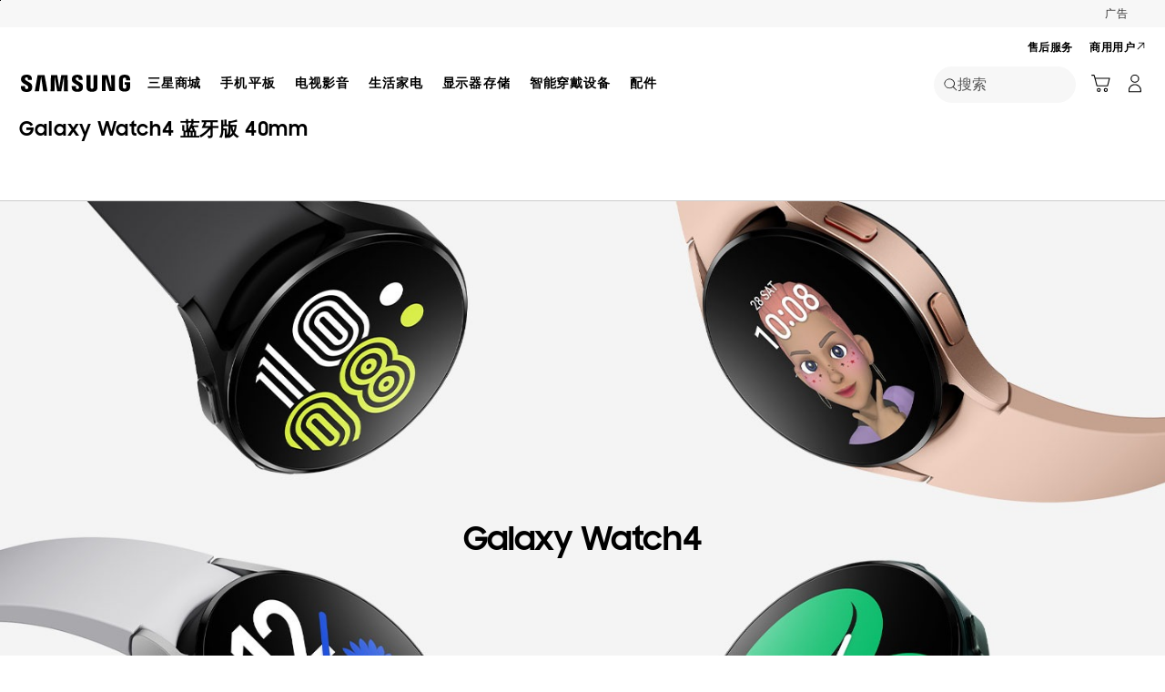

--- FILE ---
content_type: text/css
request_url: https://www.samsung.com.cn/etc.clientlibs/samsung/clientlibs/consumer/global/clientlib-templates/page-feature-pd/compactComps.min.ecfc0b7d880336a7bef350ee480e9c86.css
body_size: 45098
content:
.where-to-buy .layer-popup-dim{position:fixed;left:0;top:0;right:0;bottom:0;background:#000;opacity:.68;z-index:3100}
.where-to-buy .layer-popup{display:none;overflow-y:auto;position:fixed;left:0;top:0;right:0;bottom:0;letter-spacing:-4px;text-align:center;z-index:3100}
.where-to-buy .layer-popup:before{content:'';display:inline-block;height:100%;vertical-align:middle}
.where-to-buy .layer-popup__inner{overflow:hidden;display:inline-block;position:relative;padding:48px;border-radius:20px;background:#fff;line-height:1.33;text-align:center;vertical-align:middle;letter-spacing:0}
.where-to-buy .layer-popup__title{margin-bottom:24px;font-weight:bold;font-size:24px;font-family:'SamsungSharpSans',arial,sans-serif}
.where-to-buy .layer-popup__contents{overflow-x:hidden;overflow-y:auto;font-size:14px;line-height:1.6;text-align:left}
.where-to-buy .layer-popup__cta-wrap{margin-top:24px}
.where-to-buy .layer-popup__cta-wrap--align-right{text-align:right}
.where-to-buy .layer-popup__close{display:block;overflow:hidden;position:absolute;right:12px;top:12px;width:48px;height:48px;color:transparent;text-indent:-9999px}
.where-to-buy .layer-popup__close .icon{position:absolute;left:12px;top:12px;width:25px;height:25px}
.where-to-buy .where-to-buy__content{position:relative;width:936px;padding:0;text-align:left;background-color:#fff}
.where-to-buy__top{position:relative;padding:18px 75px 0 40px;border-bottom:1px solid #ccc}
.where-to-buy__headline{padding-top:8px;font-size:18px;font-weight:normal}
.where-to-buy__headline-text{font-size:28px;font-weight:bold;letter-spacing:-0.041em;color:#000}
.where-to-buy__product{position:absolute;top:19px;left:41%;font-size:0}
.where-to-buy__product-image{display:inline-block;vertical-align:middle;width:100px;padding-right:24px}
.where-to-buy__product-image img{width:100%}
.where-to-buy__product-info{display:inline-block;vertical-align:middle;font-size:16px}
.where-to-buy__product-name{display:block;max-width:300px;font-family:'SamsungSharpSans',arial,sans-serif;font-size:19px}
.where-to-buy__product-rating{padding-top:4px}
.where-to-buy__product-rating.where-to-buy__product-no-rate>a,.where-to-buy__product-rating.where-to-buy__product-no-rate .rating{display:none}
.where-to-buy__review-link{display:-webkit-inline-box;display:-ms-inline-flexbox;display:inline-flex;-webkit-box-align:center;-ms-flex-align:center;align-items:center}
.where-to-buy__review-link svg.icon{-webkit-box-flex:0;-ms-flex:none;flex:none;width:16px;height:16px;fill:#ffaa4e}
.where-to-buy__review-text{font-size:14px;font-weight:bold;line-height:1.33;color:#000;margin-left:8px;text-align:left}
.where-to-buy__tab{padding-top:25px}
.where-to-buy__tab:after{display:block;clear:both;content:''}
.where-to-buy__tab-item{float:left;margin-left:32px}
.where-to-buy__tab-item:first-child{margin-left:0}
.where-to-buy__tab-cta{overflow:visible;position:relative;display:-webkit-inline-box;display:-ms-inline-flexbox;display:inline-flex;height:32px;font-size:14px;font-weight:bold;color:#000;text-transform:uppercase;vertical-align:top;-webkit-box-align:center;-ms-flex-align:center;align-items:center}
.where-to-buy__tab-cta.is-selected{color:#1428a0}
.where-to-buy__tab-cta.is-selected:after{content:'';position:absolute;left:0;bottom:0;width:100%;height:2px;background-color:#1428a0}
.where-to-buy__search{position:absolute;right:15px;text-align:right;bottom:10px}
.where-to-buy__search-cta{display:inline-block;position:relative;height:24px;padding:8px 35px 0 15px;font-size:12px;font-weight:bold;color:inherit;text-transform:uppercase;letter-spacing:.071em;vertical-align:top}
.where-to-buy .where-to-buy__search-cta .icon{position:absolute;top:50%;right:4px;-webkit-transform:scale(0.5);transform:scale(0.5);-webkit-transform-origin:0 0;transform-origin:0 0;width:26px;height:26px;margin-top:-4px}
.where-to-buy__online{display:none;background-color:#f1f1f1}
.where-to-buy__online-contents{overflow-x:hidden;overflow-y:auto;max-height:650px}
.where-to-buy__banner{position:relative}
.where-to-buy__banner-contents{position:absolute;z-index:1;left:0;top:0;display:-webkit-box;display:-ms-flexbox;display:flex;-webkit-box-orient:vertical;-webkit-box-direction:normal;-ms-flex-direction:column;flex-direction:column;-webkit-box-pack:center;-ms-flex-pack:center;justify-content:center;-webkit-box-sizing:border-box;box-sizing:border-box;width:100%;height:100%;padding:0 48px}
.where-to-buy__banner-headline{font-size:32px;font-family:'SamsungSharpSans',arial,sans-serif}
.where-to-buy__banner-cta-wrap{margin-top:-2px}
.where-to-buy__banner-cta-wrap .cta{text-transform:uppercase}
.where-to-buy__store{padding:16px 16px 24px 40px}
.where-to-buy__store-list{display:-webkit-box;display:-ms-flexbox;display:flex;-webkit-box-orient:horizontal;-webkit-box-direction:normal;-ms-flex-flow:row wrap;flex-flow:row wrap;padding-bottom:16px;font-size:0}
.where-to-buy__store-item{-webkit-box-sizing:border-box;box-sizing:border-box;-webkit-box-flex:0;-ms-flex:0 1 auto;flex:0 1 auto;display:inline-block;padding-top:24px;padding-right:24px;font-size:16px;vertical-align:top}
.where-to-buy__store-link{display:block;height:100%;border-radius:16px;background-color:#fff}
.where-to-buy__store-content{display:-webkit-box;display:-ms-flexbox;display:flex;-ms-flex-line-pack:center;align-content:center;-webkit-box-sizing:border-box;box-sizing:border-box;padding:24px 0}
.where-to-buy .where-to-buy__store-content .icon{display:none;position:absolute;top:50%;right:19px;-webkit-transform:scale(0.5);transform:scale(0.5);width:40px;height:40px;margin-top:-9px;stroke:#000}
.where-to-buy__store-info{-ms-flex-item-align:center;align-self:center;-webkit-box-ordinal-group:3;-ms-flex-order:2;order:2;-webkit-box-sizing:border-box;box-sizing:border-box}
.where-to-buy__store-name{color:#000;font-size:14px;font-weight:bold}
.where-to-buy__store-state{color:#1428a0;font-size:14px;font-weight:bold;text-transform:uppercase}
.where-to-buy__store-price{color:#363636;font-size:26px;font-weight:bold}
.where-to-buy__store-description{color:#363636;font-size:12px;line-height:1.32}
.where-to-buy__store-logo{-ms-flex-item-align:center;align-self:center;text-align:center;-webkit-box-ordinal-group:2;-ms-flex-order:1;order:1;-webkit-box-sizing:border-box;box-sizing:border-box;height:82px}
.where-to-buy__store-logo img{max-width:135px}
.where-to-buy__store-more{padding-right:24px;text-align:right}
.where-to-buy__store-more-cta{display:inline-block;position:relative;height:24px;padding-right:33px;font-size:16px;line-height:1.32;font-family:'SamsungOne',arial,sans-serif;font-weight:bold}
.where-to-buy .where-to-buy__store-more-cta .icon{position:absolute;top:4px;right:5px;width:14px;height:14px}
.where-to-buy__column--2 .where-to-buy__store-content{height:166px}
.where-to-buy__column--2 .where-to-buy__store-info{width:60%;padding-right:30px;padding-left:5px}
.where-to-buy__column--2 .where-to-buy__store-logo{width:40%;padding:5px 16px 0}
.where-to-buy__column--2 .where-to-buy__store-state{padding-top:4px}
.where-to-buy__column--2 .where-to-buy__store-price{padding-top:14px}
.where-to-buy__column--2 .where-to-buy__store-description{overflow:hidden;max-height:2.64em;padding-top:4px;display:block;display:-webkit-box;-webkit-line-clamp:2;-webkit-box-orient:vertical;text-overflow:ellipsis}
.where-to-buy__column--4 .where-to-buy__store-content{-ms-flex-wrap:wrap;flex-wrap:wrap;padding:19px 0;-ms-flex-line-pack:start;align-content:start}
.where-to-buy__column--4 .where-to-buy__store-logo{width:100%}
.where-to-buy__column--4 .where-to-buy__store-info{width:100%;padding-top:27px;padding-left:16px;padding-right:30px}
.where-to-buy__column--4 .where-to-buy__store-state{padding:10px 0 2px;font-size:18px}
.where-to-buy__column--4 .where-to-buy__store-price{padding-top:5px}
.where-to-buy__column--4 .where-to-buy__store-description{max-height:8.6em;padding-top:10px;display:block;display:-webkit-box;overflow:hidden;-webkit-line-clamp:3;-webkit-box-orient:vertical;text-overflow:ellipsis}
.where-to-buy__column--2 .where-to-buy__store-item{width:50%}
.where-to-buy__column--4 .where-to-buy__store-item{width:25%}
.where-to-buy__column--2 .where-to-buy__store-item:nth-child(n+7),.where-to-buy__column--4 .where-to-buy__store-item:nth-child(n+13){display:none}
.where-to-buy__column--2 .where-to-buy__store-item.display-item,.where-to-buy__column--4 .where-to-buy__store-item.display-item{display:list-item}
.where-to-buy__column--4.where-to-buy__store--none-price .where-to-buy__store-content{position:relative;min-height:200px}
.where-to-buy__column--4.where-to-buy__store--none-price .where-to-buy__store-price,.where-to-buy__column--4.where-to-buy__store--none-price .where-to-buy__store-description{display:none}
.where-to-buy__column--4.where-to-buy__store--none-price .where-to-buy__store-content .icon{display:block;top:auto;bottom:12px;margin-top:0;right:0}
.where-to-buy__column--4.where-to-buy__store--none-state .where-to-buy__store-content{min-height:256px}
.where-to-buy__column--4.where-to-buy__store--none-state .where-to-buy__store-info{padding:27px 16px 0 16px}
.where-to-buy__column--4.where-to-buy__store--none-state .where-to-buy__store-state{display:none}
.where-to-buy__column--4.where-to-buy__store--only-name .where-to-buy__store-content{position:relative}
.where-to-buy__column--4.where-to-buy__store--only-name .where-to-buy__store-content .icon{display:block;top:auto;bottom:8px;margin-top:0;right:0}
.where-to-buy__column--4.where-to-buy__store--only-name .where-to-buy__store-state,.where-to-buy__column--4.where-to-buy__store--only-name .where-to-buy__store-price,.where-to-buy__column--4.where-to-buy__store--only-name .where-to-buy__store-description{display:none}
.where-to-buy__store-content.only-state{position:relative}
.where-to-buy__column--2 .where-to-buy__store-content.only-state .icon,.where-to-buy__column--4 .where-to-buy__store-content.only-state .icon{display:block}
.where-to-buy__column--4 .where-to-buy__store-content.only-state .icon{top:auto;bottom:12px;margin-top:0;right:0}
.where-to-buy__store-content.only-state .where-to-buy__store-info{padding-right:40px}
.where-to-buy__store-content.only-state .where-to-buy__store-state{padding:10px 0 2px;font-size:18px}
.where-to-buy__store-content.only-state .where-to-buy__store-price,.where-to-buy__store-content.only-state .where-to-buy__store-description{display:none}
.where-to-buy__store-content.out-of-stock .where-to-buy__store-state{color:#363636}
.where-to-buy__column--4.where-to-buy__store--none-state .where-to-buy__store-content .icon,.where-to-buy__column--4.where-to-buy__store--none-state .where-to-buy__store-content.only-state .icon{display:none}
.where-to-buy__column--4.where-to-buy__store--only-name .where-to-buy__store-content.only-state .icon{bottom:8px}
.where-to-buy__online-disclaimer{padding:18px 40px 17px;background-color:#e8e8e8;font-size:14px;color:#202427;letter-spacing:-0.014em}
.where-to-buy__locator{display:none;position:relative;height:610px;padding-left:384px;-webkit-box-sizing:border-box;box-sizing:border-box}
.where-to-buy__locator-aside{position:absolute;left:0;top:0;bottom:0;width:384px}
.where-to-buy__distance{height:72px;background-color:#f1f1f1}
.where-to-buy__distance-list{padding:16px 0;text-align:center;font-size:0}
.where-to-buy__distance-item{display:inline-block;padding:0 4px;vertical-align:middle}
.where-to-buy__distance-button{width:80px;height:40px;padding:0 6px;border-radius:8px;font-size:12px;background-color:#fff}
.where-to-buy__distance-button.is-selected{color:#fff;background-color:#363636}
.where-to-buy__result{position:absolute;left:0;top:72px;bottom:0;width:100%}
.where-to-buy__result-top{display:table;width:100%;height:58px;padding:0 24px 0 40px;border-bottom:1px solid #e5e5e5;-webkit-box-sizing:border-box;box-sizing:border-box}
.where-to-buy__result-title{font-size:14px;letter-spacing:.05em;font-weight:bold;color:#000;text-transform:uppercase;vertical-align:middle;display:table-cell}
.where-to-buy__result-count{color:#1428a0}
.where-to-buy__result-list{overflow:hidden;overflow-y:auto;position:absolute;left:0;top:58px;bottom:0;width:100%;background-color:#fff;border-radius:0 0 0 20px}
.where-to-buy__result-content{display:block;padding:0 24px;outline-offset:-2px}
.where-to-buy__result-info{padding:25px 24px 24px 33px;border-bottom:1px solid #e5e5e5}
.where-to-buy__result-type{position:relative;font-size:12px;font-weight:700;color:#000;letter-spacing:.066em;text-transform:uppercase}
.where-to-buy__result-type:before{content:'';position:absolute;left:-17px;top:2px;width:8px;height:8px;border-radius:50%}
.where-to-buy .where-to-buy__result-type svg{display:none}
.where-to-buy__result-name{overflow:hidden;padding-top:8px;font-size:18px;line-height:1.32;color:#000}
.where-to-buy__result-distance{display:none;padding-top:3px;font-size:14px;color:#000}
.where-to-buy__result-content.type--experience .where-to-buy__result-type:before{background-color:#1428a0}
.where-to-buy__result-content.type--brand .where-to-buy__result-type:before{background-color:#00b3e3}
.where-to-buy__result-content.type--other .where-to-buy__result-type:before{background-color:#00838f}
.where-to-buy__result-content.where-to-buy__result-content--disabled .where-to-buy__result-type,.where-to-buy__result-content.where-to-buy__result-content--disabled .where-to-buy__result-name{opacity:.38}
.where-to-buy__result-content:not(.where-to-buy__result-content--disabled):hover,.where-to-buy__result-content:not(.where-to-buy__result-content--disabled):active,.where-to-buy__result-content:not(.where-to-buy__result-content--disabled):focus,.where-to-buy__result-content:not(.where-to-buy__result-content--disabled).is-active{margin-top:-1px;background-color:#e5e5e5}
.where-to-buy__result-content:not(.where-to-buy__result-content--disabled):hover .where-to-buy__result-info,.where-to-buy__result-content:not(.where-to-buy__result-content--disabled):active .where-to-buy__result-info,.where-to-buy__result-content:not(.where-to-buy__result-content--disabled):focus .where-to-buy__result-info,.where-to-buy__result-content:not(.where-to-buy__result-content--disabled).is-active .where-to-buy__result-info{border-color:transparent}
.where-to-buy__result-content:not(.where-to-buy__result-content--disabled):hover .where-to-buy__result-type:before,.where-to-buy__result-content:not(.where-to-buy__result-content--disabled):active .where-to-buy__result-type:before,.where-to-buy__result-content:not(.where-to-buy__result-content--disabled):focus .where-to-buy__result-type:before,.where-to-buy__result-content:not(.where-to-buy__result-content--disabled).is-active .where-to-buy__result-type:before{content:none}
.where-to-buy__result-content:not(.where-to-buy__result-content--disabled):hover .where-to-buy__result-type .icon--store-experience,.where-to-buy__result-content:not(.where-to-buy__result-content--disabled):active .where-to-buy__result-type .icon--store-experience,.where-to-buy__result-content:not(.where-to-buy__result-content--disabled):focus .where-to-buy__result-type .icon--store-experience,.where-to-buy__result-content:not(.where-to-buy__result-content--disabled).is-active .where-to-buy__result-type .icon--store-experience,.where-to-buy__result-content:not(.where-to-buy__result-content--disabled):hover .where-to-buy__result-type .icon--store-brand,.where-to-buy__result-content:not(.where-to-buy__result-content--disabled):active .where-to-buy__result-type .icon--store-brand,.where-to-buy__result-content:not(.where-to-buy__result-content--disabled):focus .where-to-buy__result-type .icon--store-brand,.where-to-buy__result-content:not(.where-to-buy__result-content--disabled).is-active .where-to-buy__result-type .icon--store-brand,.where-to-buy__result-content:not(.where-to-buy__result-content--disabled):hover .where-to-buy__result-type .icon--store,.where-to-buy__result-content:not(.where-to-buy__result-content--disabled):active .where-to-buy__result-type .icon--store,.where-to-buy__result-content:not(.where-to-buy__result-content--disabled):focus .where-to-buy__result-type .icon--store,.where-to-buy__result-content:not(.where-to-buy__result-content--disabled).is-active .where-to-buy__result-type .icon--store{position:absolute;left:-33px;top:-6px;width:24px;height:24px}
.where-to-buy__result-content:not(.where-to-buy__result-content--disabled):hover .where-to-buy__result-type .icon--next,.where-to-buy__result-content:not(.where-to-buy__result-content--disabled):active .where-to-buy__result-type .icon--next,.where-to-buy__result-content:not(.where-to-buy__result-content--disabled):focus .where-to-buy__result-type .icon--next,.where-to-buy__result-content:not(.where-to-buy__result-content--disabled).is-active .where-to-buy__result-type .icon--next{display:block;position:absolute;top:-1px;right:-33px;-webkit-transform:scale(0.5);transform:scale(0.5);-webkit-transform-origin:0 0;transform-origin:0 0;width:28px;height:28px}
.where-to-buy__result-content:not(.where-to-buy__result-content--disabled):hover .where-to-buy__result-name,.where-to-buy__result-content:not(.where-to-buy__result-content--disabled):active .where-to-buy__result-name,.where-to-buy__result-content:not(.where-to-buy__result-content--disabled):focus .where-to-buy__result-name,.where-to-buy__result-content:not(.where-to-buy__result-content--disabled).is-active .where-to-buy__result-name{font-weight:bold}
.where-to-buy__result-content:not(.where-to-buy__result-content--disabled):hover .where-to-buy__result-distance,.where-to-buy__result-content:not(.where-to-buy__result-content--disabled):active .where-to-buy__result-distance,.where-to-buy__result-content:not(.where-to-buy__result-content--disabled):focus .where-to-buy__result-distance,.where-to-buy__result-content:not(.where-to-buy__result-content--disabled).is-active .where-to-buy__result-distance{display:block}
.where-to-buy__result-content:not(.where-to-buy__result-content--disabled).type--experience:hover .where-to-buy__result-type .icon--store-experience,.where-to-buy__result-content:not(.where-to-buy__result-content--disabled).type--experience:active .where-to-buy__result-type .icon--store-experience,.where-to-buy__result-content:not(.where-to-buy__result-content--disabled).type--experience:focus .where-to-buy__result-type .icon--store-experience,.where-to-buy__result-content:not(.where-to-buy__result-content--disabled).type--experience.is-active .where-to-buy__result-type .icon--store-experience{display:block}
.where-to-buy__result-content:not(.where-to-buy__result-content--disabled).type--brand:hover .where-to-buy__result-type .icon--store-brand,.where-to-buy__result-content:not(.where-to-buy__result-content--disabled).type--brand:active .where-to-buy__result-type .icon--store-brand,.where-to-buy__result-content:not(.where-to-buy__result-content--disabled).type--brand:focus .where-to-buy__result-type .icon--store-brand,.where-to-buy__result-content:not(.where-to-buy__result-content--disabled).type--brand.is-active .where-to-buy__result-type .icon--store-brand{display:block}
.where-to-buy__result-content:not(.where-to-buy__result-content--disabled).type--other:hover .where-to-buy__result-type .icon--store,.where-to-buy__result-content:not(.where-to-buy__result-content--disabled).type--other:active .where-to-buy__result-type .icon--store,.where-to-buy__result-content:not(.where-to-buy__result-content--disabled).type--other:focus .where-to-buy__result-type .icon--store,.where-to-buy__result-content:not(.where-to-buy__result-content--disabled).type--other.is-active .where-to-buy__result-type .icon--store{display:block}
.where-to-buy__result-content:not(.where-to-buy__result-content--disabled).type--other:hover .where-to-buy__result-type .icon--store path:last-of-type,.where-to-buy__result-content:not(.where-to-buy__result-content--disabled).type--other:active .where-to-buy__result-type .icon--store path:last-of-type,.where-to-buy__result-content:not(.where-to-buy__result-content--disabled).type--other:focus .where-to-buy__result-type .icon--store path:last-of-type,.where-to-buy__result-content:not(.where-to-buy__result-content--disabled).type--other.is-active .where-to-buy__result-type .icon--store path:last-of-type{fill:#00838f}
.where-to-buy__detail{display:none;position:absolute;top:0;bottom:0;left:0;z-index:15;width:100%;background-color:#fff}
.where-to-buy__detail-close{overflow:visible;display:inline-block;position:relative;height:24px;padding-left:19px;color:#010101;font-size:12px;font-weight:bold}
.where-to-buy__detail-close .icon--back{position:absolute;left:-3px;top:5px;-webkit-transform:scale(0.5);transform:scale(0.5);-webkit-transform-origin:0 0;transform-origin:0 0;width:27px;height:27px}
.where-to-buy__detail-container{display:-webkit-box;display:-ms-flexbox;display:flex;-webkit-box-orient:vertical;-webkit-box-direction:normal;-ms-flex-direction:column;flex-direction:column;height:100%}
.where-to-buy__detail-top{padding-top:16px;padding-bottom:17px;margin:0 40px;border-bottom:1px solid #e5e5e5}
.where-to-buy__detail-headline{overflow:hidden;display:block;display:-webkit-box;-webkit-line-clamp:2;-webkit-box-orient:vertical;text-overflow:ellipsis;-webkit-box-sizing:content-box;box-sizing:content-box;max-height:2.64em;padding-top:17px;font-size:22px;line-height:1.32;font-weight:bold;letter-spacing:-0.018em;color:#010101}
.where-to-buy__detail-type{padding-top:12px;font-size:14px;color:#676767}
.where-to-buy__detail-distance{display:inline-block;position:relative;padding-left:15px}
.where-to-buy__detail-distance:after{content:'';position:absolute;left:5px;top:2px;width:1px;height:12px;background-color:#d6d6d6}
.where-to-buy__detail-contents{overflow-y:auto;-ms-flex-preferred-size:100%;flex-basis:100%;padding:0 40px}
.where-to-buy__detail-info-list{padding:16px 0 24px}
.where-to-buy__detail-info-item{padding-top:8px}
.where-to-buy__detail-info-item:first-child{padding-top:0}
.where-to-buy__detail-info-link{display:inline-block;position:relative;font-size:14px;color:#1429a0;letter-spacing:-0.028em}
.where-to-buy__detail-info-link:after{content:'';position:absolute;left:3px;top:1px;width:14px;height:14px;background-repeat:no-repeat;background-position:0 0;background-size:100% 100%}
.where-to-buy__detail-info-link .icon--location,.where-to-buy__detail-info-link .icon--tel{position:absolute;left:3px;top:1px;width:15px;height:15px;fill:#1429a0}
.where-to-buy__detail-info-link.icon-location{padding-left:28px}
.where-to-buy__detail-info-link.icon-location:after{content:none}
.where-to-buy__detail-info-link.icon-tel{padding-left:28px}
.where-to-buy__detail-info-link.icon-tel:after{content:none}
.where-to-buy__detail-info-link.icon-mail{padding-left:28px}
.where-to-buy__detail-info-link.icon-mail:after{background-image:url(../../../../../../../etc.clientlibs/samsung/clientlibs/consumer/global/clientlib-common/resources/images/icon-detail-mail.png)}
.where-to-buy__schedule{padding-top:8px;padding-bottom:35px}
.where-to-buy__schedule-headline{color:#010101;font-size:18px;font-weight:bold}
.where-to-buy__schedule-list{padding-top:2px}
.where-to-buy__schedule-item{position:relative;margin-top:11px}
.where-to-buy__schedule-item:before{content:'';position:absolute;left:0;top:50%;z-index:0;width:100%;height:1px;background:url(../../../../../../../etc.clientlibs/samsung/clientlibs/consumer/global/clientlib-common/resources/images/bg-gray-dots.png) repeat-x 0 0}
.where-to-buy__schedule-item:after{display:block;clear:both;content:''}
.where-to-buy__schedule-date{float:left;padding-right:10px;position:relative;z-index:5;background-color:#fff;color:#767676;font-size:14px}
.where-to-buy__schedule-time{float:right;padding-left:10px;position:relative;z-index:5;background-color:#fff;color:#767676;font-size:14px}
.where-to-buy__detail-disclaimer{position:relative;padding-top:24px;padding-left:24px;padding-bottom:24px;border-top:1px solid #e5e5e5;color:#757575;font-size:12px;line-height:1.5;letter-spacing:-0.0416em}
.where-to-buy__detail-disclaimer .icon--exclamation{position:absolute;left:1px;top:27px;width:12px;height:12px;fill:#a3a3a3}
.where-to-buy__location-layer.layer-popup .layer-popup__inner{-webkit-box-shadow:12px 8px 32px 0 rgba(0,0,0,0.1);box-shadow:12px 8px 32px 0 rgba(0,0,0,0.1)}
.where-to-buy__location-layer.layer-popup .layer-popup__contents{width:548px;font-size:28px;line-height:1.428;color:#000;font-weight:bold;text-align:center}
.where-to-buy__location-layer.layer-popup .layer-popup__utility{padding-top:25px;text-align:center}
.where-to-buy__location-layer.layer-popup .layer-popup__utility-cta{font-size:28px;color:#000;line-height:1.428;font-weight:bold;text-decoration:underline}
.where-to-buy__location-layer.layer-popup .layer-popup__cta-wrap{text-align:center}
.where-to-buy__location-layer.layer-popup .layer-popup__cta-wrap .cta{-webkit-box-sizing:border-box;box-sizing:border-box;min-width:212px;padding:12px 38px 13px;margin:4px 10px 0;letter-spacing:1px;text-align:center}
.where-to-buy__location-layer.layer-popup .layer-popup__cta-wrap .cta--emphasis{background-color:#1428a0 !important}
.where-to-buy__map{overflow:hidden;position:relative;z-index:5;height:100%;background-color:lightskyblue}
.where-to-buy__map-tooltip{width:280px;padding:2px 12px}
.where-to-buy__map-store-name button{overflow:visible;display:block;font-weight:bold;text-align:left;font-family:'SamsungOne',arial,sans-serif;font-size:18px;line-height:1.32}
.where-to-buy__map-info-list{padding-top:17px}
.where-to-buy__map-info-link{display:inline-block;position:relative;font-size:14px;color:#1429a0}
.where-to-buy__map-info-link .icon--tel{position:absolute;left:3px;top:1px;width:14px;height:14px;fill:#1429a0}
.where-to-buy__map-info-link.icon-tel{padding-left:28px}
.where-to-buy__tabpanels .is-active{display:block}
.where-to-buy .where-to-buy__banner.bg-white .cta{color:#000}
.where-to-buy .where-to-buy__banner.bg-black .cta{color:#fff}
.where-to-buy .where-to-buy__banner.bg-white .cta:hover{color:#555}
.where-to-buy .where-to-buy__banner.bg-black .cta:hover{color:#ddd}
@media screen and (max-width:1440px){.where-to-buy .layer-popup__inner{padding:3.33333333vw;border-radius:1.38888889vw}
.where-to-buy .layer-popup__title{margin-bottom:1.66666667vw;font-size:1.66666667vw}
.where-to-buy .layer-popup__contents{font-size:.97222222vw}
.where-to-buy .layer-popup__information-text{margin:0vw 1.38888889vw;padding:.69444444vw 0vw 1.04166667vw 0vw;font-size:1.52777778vw}
.where-to-buy .layer-popup__information-text:before{width:3.47222222vw;height:3.47222222vw;margin-bottom:1.04166667vw}
.where-to-buy .layer-popup__cta-wrap{margin-top:1.66666667vw}
.where-to-buy .layer-popup__cta-wrap .p6-cta{margin:0vw .55555556vw}
.where-to-buy .layer-popup__close{right:.83333333vw;top:.83333333vw;width:3.33333333vw;height:3.33333333vw}
.where-to-buy .layer-popup__close .icon{left:.83333333vw;top:.83333333vw;width:1.73611111vw;height:1.73611111vw}
.where-to-buy .where-to-buy__content{padding:0;width:65vw}
.where-to-buy__top{padding:1.25vw 5.20833333vw 0vw 2.77777778vw}
.where-to-buy__headline{padding-top:.55555556vw;font-size:1.25vw}
.where-to-buy__headline-text{font-size:1.94444444vw}
.where-to-buy__product{top:1.31944444vw}
.where-to-buy__product-image{width:6.94444444vw;padding-right:1.66666667vw}
.where-to-buy__product-info{font-size:1.11111111vw}
.where-to-buy__product-name{max-width:20.83333333vw;font-size:1.31944444vw}
.where-to-buy__product-rating{padding-top:.27777778vw}
.where-to-buy__review-link svg.icon{width:1.11111111vw;height:1.11111111vw}
.where-to-buy__review-text{margin-left:.55555556vw;font-size:.97222222vw}
.where-to-buy__tab{padding-top:1.73611111vw}
.where-to-buy__tab-item{margin-left:2.22222222vw}
.where-to-buy__tab-cta{height:2.22222222vw;font-size:.97222222vw}
.where-to-buy__tab-cta.is-selected:after{height:.13888889vw}
.where-to-buy__search{right:1.04166667vw;bottom:.69444444vw}
.where-to-buy__search-cta{height:1.66666667vw;padding:.55555556vw 2.43055556vw 0vw 1.04166667vw;font-size:.83333333vw}
.where-to-buy .where-to-buy__search-cta .icon{right:.27777778vw;width:1.80555556vw;height:1.80555556vw;margin-top:-0.27777778vw}
.where-to-buy__online-contents{max-height:45.13888889vw}
.where-to-buy__banner-contents{padding:0vw 3.33333333vw}
.where-to-buy__banner-headline{font-size:2.22222222vw}
.where-to-buy__banner-cta-wrap{margin-top:-0.13888889vw}
.where-to-buy__store{padding:1.11111111vw 1.11111111vw 1.66666667vw 2.77777778vw}
.where-to-buy__store-list{padding-bottom:1.11111111vw}
.where-to-buy__store-item{padding-top:1.66666667vw;padding-right:1.66666667vw;font-size:1.11111111vw}
.where-to-buy__store-link{border-radius:1.11111111vw}
.where-to-buy__store-content{padding:1.66666667vw 0vw}
.where-to-buy .where-to-buy__store-content .icon{right:1.31944444vw;width:2.77777778vw;height:2.77777778vw;margin-top:-0.625vw}
.where-to-buy__store-name{font-size:.97222222vw}
.where-to-buy__store-state{font-size:.97222222vw}
.where-to-buy__store-price{font-size:1.80555556vw}
.where-to-buy__store-description{font-size:.83333333vw}
.where-to-buy__store-logo{height:5.69444444vw}
.where-to-buy__store-logo img{max-width:9.375vw}
.where-to-buy__store-more{padding-right:1.66666667vw}
.where-to-buy__store-more-cta{height:1.66666667vw;padding-right:2.29166667vw;font-size:1.11111111vw}
.where-to-buy .where-to-buy__store-more-cta .icon{right:.34722222vw;top:.27777778vw;width:.97222222vw;height:.97222222vw}
.where-to-buy__column--2 .where-to-buy__store-content{height:11.52777778vw}
.where-to-buy__column--2 .where-to-buy__store-info{width:60%;padding-right:2.08333333vw;padding-left:.34722222vw}
.where-to-buy__column--2 .where-to-buy__store-logo{width:40%;padding:.34722222vw 1.11111111vw 0vw 1.11111111vw}
.where-to-buy__column--2 .where-to-buy__store-state{padding-top:.27777778vw}
.where-to-buy__column--2 .where-to-buy__store-price{padding-top:.97222222vw}
.where-to-buy__column--2 .where-to-buy__store-description{padding-top:.27777778vw}
.where-to-buy__column--4 .where-to-buy__store-content{padding:1.31944444vw 0vw}
.where-to-buy__column--4 .where-to-buy__store-info{padding-top:1.875vw;padding-left:1.11111111vw;padding-right:2.08333333vw}
.where-to-buy__column--4 .where-to-buy__store-state{padding:.69444444vw 0vw .13888889vw 0vw;font-size:1.25vw}
.where-to-buy__column--4 .where-to-buy__store-price{padding-top:.34722222vw}
.where-to-buy__column--4 .where-to-buy__store-description{padding-top:.69444444vw}
.where-to-buy__column--4.where-to-buy__store--none-price .where-to-buy__store-content{min-height:13.88888889vw}
.where-to-buy__column--4.where-to-buy__store--none-price .where-to-buy__store-content .icon{bottom:.83333333vw}
.where-to-buy__column--4.where-to-buy__store--none-state .where-to-buy__store-content{min-height:17.77777778vw}
.where-to-buy__column--4.where-to-buy__store--none-state .where-to-buy__store-info{padding:1.875vw 1.11111111vw 0vw 1.11111111vw}
.where-to-buy__column--4.where-to-buy__store--only-name .where-to-buy__store-content:after{bottom:.20833333vw;width:1.38888889vw;height:2.43055556vw;right:.27777778vw}
.where-to-buy__column--4.where-to-buy__store--only-name .where-to-buy__store-content .icon{bottom:.55555556vw;right:0vw}
.where-to-buy__column--4 .where-to-buy__store-content.only-state .icon{bottom:.83333333vw}
.where-to-buy__store-content.only-state .where-to-buy__store-info{padding-right:2.77777778vw}
.where-to-buy__store-content.only-state .where-to-buy__store-state{padding:.69444444vw 0vw .13888889vw 0vw;font-size:1.25vw}
.where-to-buy__column--4.where-to-buy__store--only-name .where-to-buy__store-content.only-state .icon{bottom:.55555556vw}
.where-to-buy__online-disclaimer{padding:1.25vw 2.77777778vw 1.18055556vw 2.77777778vw;font-size:.97222222vw}
.where-to-buy__locator{height:42.36111111vw;padding-left:26.66666667vw}
.where-to-buy__locator-aside{width:26.66666667vw}
.where-to-buy__distance{height:5vw}
.where-to-buy__distance-list{padding:1.11111111vw 0vw}
.where-to-buy__distance-item{padding:0vw .27777778vw}
.where-to-buy__distance-button{width:5.55555556vw;height:2.77777778vw;padding:0vw .41666667vw;border-radius:.55555556vw;font-size:.83333333vw}
.where-to-buy__result{top:5vw}
.where-to-buy__result-top{height:4.02777778vw;padding:0vw 1.66666667vw 0vw 2.77777778vw}
.where-to-buy__result-title{font-size:.97222222vw}
.where-to-buy__result-list{top:4.02777778vw;border-radius:0vw 0vw 0vw 1.38888889vw}
.where-to-buy__result-content{padding:0vw 1.66666667vw}
.where-to-buy__result-info{padding:1.73611111vw 1.66666667vw 1.66666667vw 2.29166667vw}
.where-to-buy__result-type{font-size:.83333333vw}
.where-to-buy__result-type:before{left:-1.18055556vw;top:.13888889vw;width:.55555556vw;height:.55555556vw}
.where-to-buy__result-name{padding-top:.55555556vw;font-size:1.25vw}
.where-to-buy__result-distance{padding-top:.20833333vw;font-size:.97222222vw}
.where-to-buy__result-content:not(.where-to-buy__result-content--disabled):hover,.where-to-buy__result-content:not(.where-to-buy__result-content--disabled):active,.where-to-buy__result-content:not(.where-to-buy__result-content--disabled):focus,.where-to-buy__result-content:not(.where-to-buy__result-content--disabled).is-active{margin-top:-0.06944444vw}
.where-to-buy__result-content:not(.where-to-buy__result-content--disabled):hover .where-to-buy__result-type .icon--store-experience,.where-to-buy__result-content:not(.where-to-buy__result-content--disabled):active .where-to-buy__result-type .icon--store-experience,.where-to-buy__result-content:not(.where-to-buy__result-content--disabled):focus .where-to-buy__result-type .icon--store-experience,.where-to-buy__result-content:not(.where-to-buy__result-content--disabled).is-active .where-to-buy__result-type .icon--store-experience,.where-to-buy__result-content:not(.where-to-buy__result-content--disabled):hover .where-to-buy__result-type .icon--store-brand,.where-to-buy__result-content:not(.where-to-buy__result-content--disabled):active .where-to-buy__result-type .icon--store-brand,.where-to-buy__result-content:not(.where-to-buy__result-content--disabled):focus .where-to-buy__result-type .icon--store-brand,.where-to-buy__result-content:not(.where-to-buy__result-content--disabled).is-active .where-to-buy__result-type .icon--store-brand,.where-to-buy__result-content:not(.where-to-buy__result-content--disabled):hover .where-to-buy__result-type .icon--store,.where-to-buy__result-content:not(.where-to-buy__result-content--disabled):active .where-to-buy__result-type .icon--store,.where-to-buy__result-content:not(.where-to-buy__result-content--disabled):focus .where-to-buy__result-type .icon--store,.where-to-buy__result-content:not(.where-to-buy__result-content--disabled).is-active .where-to-buy__result-type .icon--store{left:-2.29166667vw;top:-0.41666667vw;width:1.66666667vw;height:1.66666667vw}
.where-to-buy__result-content:not(.where-to-buy__result-content--disabled):hover .where-to-buy__result-type .icon--next,.where-to-buy__result-content:not(.where-to-buy__result-content--disabled):active .where-to-buy__result-type .icon--next,.where-to-buy__result-content:not(.where-to-buy__result-content--disabled):focus .where-to-buy__result-type .icon--next,.where-to-buy__result-content:not(.where-to-buy__result-content--disabled).is-active .where-to-buy__result-type .icon--next{right:-2.29166667vw;top:-0.06944444vw;width:1.94444444vw;height:1.94444444vw}
.where-to-buy__detail-close{height:1.66666667vw;font-size:.83333333vw;padding-left:1.31944444vw}
.where-to-buy__detail-close .icon--back{left:-0.20833333vw;top:.34722222vw;width:1.875vw;height:1.875vw}
.where-to-buy__detail-top{padding-top:1.11111111vw;padding-bottom:1.18055556vw;margin:0vw 2.77777778vw}
.where-to-buy__detail-headline{padding-top:1.18055556vw;font-size:1.52777778vw}
.where-to-buy__detail-type{padding-top:.83333333vw;font-size:.97222222vw}
.where-to-buy__detail-distance{padding-left:1.04166667vw}
.where-to-buy__detail-distance:after{left:.34722222vw;top:.13888889vw;width:.06944444vw;height:.83333333vw}
.where-to-buy__detail-contents{padding:0vw 2.77777778vw}
.where-to-buy__detail-info-list{padding:1.11111111vw 0vw 1.66666667vw 0vw}
.where-to-buy__detail-info-item{padding-top:.55555556vw}
.where-to-buy__detail-info-link{font-size:.97222222vw}
.where-to-buy__detail-info-link:after{left:.20833333vw;top:.06944444vw;width:.97222222vw;height:.97222222vw}
.where-to-buy__detail-info-link .icon--location,.where-to-buy__detail-info-link .icon--tel{left:.20833333vw;top:.06944444vw;width:1.04166667vw;height:1.04166667vw}
.where-to-buy__detail-info-link.icon-location{padding-left:1.94444444vw}
.where-to-buy__detail-info-link.icon-tel{padding-left:1.94444444vw}
.where-to-buy__detail-info-link.icon-mail{padding-left:1.94444444vw}
.where-to-buy__schedule{padding-top:.55555556vw;padding-bottom:2.43055556vw}
.where-to-buy__schedule-headline{font-size:1.25vw}
.where-to-buy__schedule-list{padding-top:.13888889vw}
.where-to-buy__schedule-item{margin-top:.76388889vw}
.where-to-buy__schedule-date{padding-right:.69444444vw;font-size:.97222222vw}
.where-to-buy__schedule-time{padding-left:.69444444vw;font-size:.97222222vw}
.where-to-buy__detail-disclaimer{padding-left:1.66666667vw;padding-top:1.66666667vw;padding-bottom:1.66666667vw;font-size:.83333333vw}
.where-to-buy__detail-disclaimer .icon--exclamation{left:.06944444vw;top:1.875vw;width:.83333333vw;height:.83333333vw}
.where-to-buy__location-layer.layer-popup .layer-popup__contents{width:38.05555556vw;font-size:1.94444444vw}
.where-to-buy__location-layer.layer-popup .layer-popup__utility{padding-top:1.73611111vw}
.where-to-buy__location-layer.layer-popup .layer-popup__utility-cta{font-size:1.94444444vw}
.where-to-buy__location-layer.layer-popup .layer-popup__cta-wrap .cta{min-width:14.72222222vw;padding:.83333333vw 2.63888889vw .90277778vw 2.63888889vw;margin:.27777778vw .69444444vw 0vw .69444444vw}
.where-to-buy__map-tooltip{width:19.44444444vw;padding:.13888889vw .83333333vw}
.where-to-buy__map-store-name button{font-size:1.25vw}
.where-to-buy__map-info-list{padding-top:1.18055556vw}
.where-to-buy__map-info-link{font-size:.97222222vw}
.where-to-buy__map-info-link .icon--tel{left:.20833333vw;top:.06944444vw;width:.97222222vw;height:.97222222vw}
.where-to-buy__map-info-link.icon-tel{padding-left:1.94444444vw}
}
@media only screen and (max-width:767px){.where-to-buy .layer-popup{padding:0vw 6.66666667vw}
.where-to-buy .layer-popup__inner{max-width:100%;padding:17.77777778vw 4.44444444vw 8.88888889vw 4.44444444vw;border-radius:5.55555556vw}
.where-to-buy .layer-popup__title{margin-bottom:4.44444444vw;font-size:4.44444444vw}
.where-to-buy .layer-popup__contents{font-size:3.33333333vw}
.where-to-buy .layer-popup__information-text{margin:0vw 5.55555556vw;padding:2.77777778vw 0vw 4.16666667vw 0vw;font-size:4.44444444vw}
.where-to-buy .layer-popup__information-text:before{width:11.11111111vw;height:11.11111111vw;margin-bottom:2.77777778vw}
.where-to-buy .layer-popup__cta-wrap{margin-top:6.66666667vw}
.where-to-buy .layer-popup__cta-wrap .p6-cta{margin:0vw 2.22222222vw}
.where-to-buy .layer-popup__close{right:0vw;top:0vw;width:15.55555556vw;height:15.55555556vw}
.where-to-buy .layer-popup__close .icon{left:5.55555556vw;top:5.55555556vw;width:4.44444444vw;height:4.44444444vw}
.where-to-buy .where-to-buy__container{-webkit-box-sizing:border-box;box-sizing:border-box;padding:0}
.where-to-buy .where-to-buy__container:before{content:none}
.where-to-buy .where-to-buy__content{display:-webkit-box;display:-ms-flexbox;display:flex;-webkit-box-orient:vertical;-webkit-box-direction:normal;-ms-flex-direction:column;flex-direction:column;width:100%;height:100%;padding:0;border-radius:0}
.where-to-buy__top{-webkit-box-sizing:border-box;box-sizing:border-box;height:61.11111111vw;padding:5vw 0vw 0vw 0vw;border-bottom:0}
.where-to-buy__headline{padding:0vw 13.88888889vw 0vw 6.66666667vw;font-size:4.44444444vw}
.where-to-buy__headline-text{font-size:5.55555556vw;letter-spacing:-0.016em}
.where-to-buy__product{position:relative;top:auto;display:-webkit-box;display:-ms-flexbox;display:flex;left:auto;padding:5.55555556vw 13.88888889vw 0vw 6.66666667vw}
.where-to-buy__product-image{width:19.44444444vw;padding-right:2.77777778vw}
.where-to-buy__product-info{font-size:3.33333333vw}
.where-to-buy__product-name{max-width:58.33333333vw;font-size:4.44444444vw}
.where-to-buy__product-rating{padding-top:1.11111111vw;min-height:4.44444444vw}
.where-to-buy__review-link svg.icon{width:4.44444444vw;height:4.44444444vw}
.where-to-buy__review-text{margin-left:2.22222222vw;font-size:3.33333333vw}
.where-to-buy__tab{padding-top:2.77777778vw;border-bottom:1px solid #ccc}
.where-to-buy__tab-item{width:50%;margin-left:0}
.where-to-buy__tab-cta{width:100%;height:13.33333333vw;font-size:3.88888889vw;text-align:center;-webkit-box-pack:center;-ms-flex-pack:center;justify-content:center}
.where-to-buy__tab-cta.is-selected:after{height:.55555556vw}
.where-to-buy__search{position:static;-webkit-box-sizing:content-box;box-sizing:content-box;padding:2.5vw 5.55555556vw .55555556vw 5.55555556vw;background-color:#f1f1f1}
.where-to-buy__search-cta{height:6.66666667vw;-webkit-box-sizing:content-box;box-sizing:content-box;padding:2.22222222vw 7.77777778vw 0vw 7.77777778vw;font-size:3.33333333vw}
.where-to-buy .where-to-buy__search-cta .icon{top:50%;width:7.22222222vw;height:7.22222222vw;margin-top:-2.22222222vw;right:-2.77777778vw}
.where-to-buy__tabpanels{position:relative;z-index:10;-ms-flex-preferred-size:100%;flex-basis:100%;height:100%}
.where-to-buy__tabpanels .is-active{display:-webkit-box;display:-ms-flexbox;display:flex}
.where-to-buy__online{-webkit-box-orient:vertical;-webkit-box-direction:normal;-ms-flex-direction:column;flex-direction:column;position:fixed;top:61.11111111vw;bottom:0;width:100%}
.where-to-buy__online-contents{-ms-flex-preferred-size:100%;flex-basis:100%;max-height:none}
.where-to-buy__banner{position:relative}
.where-to-buy__banner-contents{padding:0vw 6.66666667vw}
.where-to-buy__banner-headline{width:55.55555556vw;font-size:6.66666667vw}
.where-to-buy__banner-cta-wrap{margin-top:-0.55555556vw}
.where-to-buy__store{padding:1.94444444vw 6.66666667vw 3.33333333vw 6.66666667vw}
.where-to-buy__store-list{padding-bottom:3.05555556vw}
.where-to-buy .where-to-buy__store-item{float:none;width:100%;padding-top:4.44444444vw;padding-right:0}
.where-to-buy__store-link{border-radius:4.44444444vw}
.where-to-buy__store-content{display:table;width:100%;height:auto;padding:0;direction:rtl}
.where-to-buy .where-to-buy__store-content .icon{top:50%;right:0;width:11.11111111vw;height:11.11111111vw;margin-top:-2.5vw}
.where-to-buy__store-info{display:table-cell;padding:4.44444444vw 4.44444444vw 4.44444444vw 0vw;direction:ltr;vertical-align:middle}
.where-to-buy__store-name{font-size:3.33333333vw}
.where-to-buy__store-state{font-size:3.33333333vw}
.where-to-buy__store-price{font-size:6.66666667vw}
.where-to-buy__store-description{overflow:auto;max-height:none;font-size:3.33333333vw;line-clamp:unset}
.where-to-buy__store-logo{display:table-cell;table-layout:fixed;direction:ltr;padding:0vw 4.44444444vw;vertical-align:middle;height:17.22222222vw}
.where-to-buy__store-logo img{max-width:27.77777778vw}
.where-to-buy__store-more{padding-right:0;text-align:center}
.where-to-buy__store-more-cta{height:6.66666667vw;font-size:4.44444444vw;padding-right:9.16666667vw}
.where-to-buy .where-to-buy__store-more-cta .icon{top:1.11111111vw;width:3.88888889vw;height:3.88888889vw;right:1.38888889vw}
.where-to-buy__column--2 .where-to-buy__store-state{padding-top:1.11111111vw}
.where-to-buy__column--2 .where-to-buy__store-price{padding-top:1.38888889vw}
.where-to-buy__column--4 .where-to-buy__store-state{padding:3.33333333vw 0vw 0vw 0vw;font-size:5vw}
.where-to-buy__column--4 .where-to-buy__store-price{padding-top:2.77777778vw}
.where-to-buy__store-content.only-state .where-to-buy__store-info{padding-right:8.33333333vw}
.where-to-buy__store-content.only-state .where-to-buy__store-state{padding:2.77777778vw 0vw 0vw 0vw;font-size:5vw}
.where-to-buy__store-content.only-state .icon{top:50%;bottom:auto;margin-top:-2.22222222vw;right:0}
.where-to-buy .where-to-buy__column--2 .where-to-buy__store-content.only-state{padding-top:0}
.where-to-buy .where-to-buy__column--4 .where-to-buy__store-content .icon{top:50%;bottom:auto;margin-top:-2.22222222vw;right:0}
.where-to-buy .where-to-buy__column--4.where-to-buy__store--none-price .where-to-buy__store-content{min-height:27.77777778vw}
.where-to-buy .where-to-buy__column--4.where-to-buy__store--none-price .where-to-buy__store-content .icon{top:50%;bottom:auto;margin-top:-2.77777778vw;right:0}
.where-to-buy .where-to-buy__column--4.where-to-buy__store--none-state .where-to-buy__store-content{min-height:42.22222222vw}
.where-to-buy .where-to-buy__column--4.where-to-buy__store--none-state .where-to-buy__store-info{padding:0;padding-right:4.16666667vw}
.where-to-buy .where-to-buy__column--4.where-to-buy__store--only-name .where-to-buy__store-content{min-height:27.22222222vw}
.where-to-buy .where-to-buy__column--4.where-to-buy__store--only-name .where-to-buy__store-content .icon{top:50%;bottom:auto;margin-top:-5.55555556vw;right:0}
.where-to-buy .where-to-buy__column--4.where-to-buy__store--only-name .where-to-buy__store-info{padding:0vw 15.27777778vw 0vw 0vw}
.where-to-buy .where-to-buy__column--4.where-to-buy__store--only-name .where-to-buy__store-name{text-align:right}
.where-to-buy__online-disclaimer{padding:5vw 11.11111111vw 4.72222222vw 11.11111111vw;font-size:3.88888889vw}
.where-to-buy__locator{overflow:hidden;-webkit-box-orient:vertical;-webkit-box-direction:normal;-ms-flex-direction:column;flex-direction:column;position:fixed;top:61.11111111vw;bottom:0;width:100%;height:auto;padding-left:0}
.where-to-buy__locator-aside{position:static;width:100%}
.where-to-buy__distance{position:relative;z-index:15;height:17.77777778vw}
.where-to-buy__distance-list{padding:2.77777778vw 0vw 3.33333333vw 0vw}
.where-to-buy__distance-item{padding:0vw 1.11111111vw}
.where-to-buy__distance-button{width:19.44444444vw;height:11.11111111vw;padding:0vw 1.66666667vw;border-radius:2.22222222vw;font-size:3.33333333vw}
.where-to-buy__result{z-index:10;top:59%}
.where-to-buy__result-top{position:relative;z-index:10;height:15.83333333vw;padding:3.33333333vw 6.66666667vw 0vw 6.66666667vw;border-radius:4.44444444vw 4.44444444vw 0vw 0vw;background-color:#fff;-webkit-box-shadow:0 -2px 8px 0 rgba(0,0,0,0.1);box-shadow:0 -2px 8px 0 rgba(0,0,0,0.1)}
.where-to-buy__result-top:after{position:absolute;left:50%;top:2.22222222vw;width:7.77777778vw;height:1.11111111vw;border-radius:1.11111111vw;background-color:#d6d6d6;content:'';margin-left:-3.88888889vw}
.where-to-buy__result-title{font-size:3.88888889vw}
.where-to-buy__result-list{z-index:10;top:15.83333333vw}
.where-to-buy__result-content{padding:0vw 6.66666667vw}
.where-to-buy__result-info{padding:7.22222222vw 6.66666667vw}
.where-to-buy__result-type{font-size:3.33333333vw}
.where-to-buy__result-type:before{left:-6.66666667vw;top:.55555556vw;width:2.22222222vw;height:2.22222222vw}
.where-to-buy__result-name{padding-top:2.22222222vw;font-size:5vw}
.where-to-buy__result-distance{padding-top:.83333333vw;font-size:3.88888889vw}
.where-to-buy__result-content:not(.where-to-buy__result-content--disabled):hover .where-to-buy__result-type .icon--store-experience,.where-to-buy__result-content:not(.where-to-buy__result-content--disabled):active .where-to-buy__result-type .icon--store-experience,.where-to-buy__result-content:not(.where-to-buy__result-content--disabled):focus .where-to-buy__result-type .icon--store-experience,.where-to-buy__result-content:not(.where-to-buy__result-content--disabled).is-active .where-to-buy__result-type .icon--store-experience,.where-to-buy__result-content:not(.where-to-buy__result-content--disabled):hover .where-to-buy__result-type .icon--store-brand,.where-to-buy__result-content:not(.where-to-buy__result-content--disabled):active .where-to-buy__result-type .icon--store-brand,.where-to-buy__result-content:not(.where-to-buy__result-content--disabled):focus .where-to-buy__result-type .icon--store-brand,.where-to-buy__result-content:not(.where-to-buy__result-content--disabled).is-active .where-to-buy__result-type .icon--store-brand,.where-to-buy__result-content:not(.where-to-buy__result-content--disabled):hover .where-to-buy__result-type .icon--store,.where-to-buy__result-content:not(.where-to-buy__result-content--disabled):active .where-to-buy__result-type .icon--store,.where-to-buy__result-content:not(.where-to-buy__result-content--disabled):focus .where-to-buy__result-type .icon--store,.where-to-buy__result-content:not(.where-to-buy__result-content--disabled).is-active .where-to-buy__result-type .icon--store{left:-8.88888889vw;top:-1.66666667vw;width:6.66666667vw;height:6.66666667vw}
.where-to-buy__result-content:not(.where-to-buy__result-content--disabled):hover .where-to-buy__result-type .icon--next,.where-to-buy__result-content:not(.where-to-buy__result-content--disabled):active .where-to-buy__result-type .icon--next,.where-to-buy__result-content:not(.where-to-buy__result-content--disabled):focus .where-to-buy__result-type .icon--next,.where-to-buy__result-content:not(.where-to-buy__result-content--disabled).is-active .where-to-buy__result-type .icon--next{top:0;right:-11.38888889vw;width:7.77777778vw;height:7.77777778vw}
.where-to-buy .where-to-buy__result.where-to-buy__result--bottom{top:auto;bottom:0;-webkit-transition:top ease-in-out .1s;transition:top ease-in-out .1s}
.where-to-buy .where-to-buy__result.where-to-buy__result--bottom .where-to-buy__result-list{display:none}
.where-to-buy .where-to-buy__result.where-to-buy__result--bottom.where-to-buy__result--active .where-to-buy__result-list,.where-to-buy .where-to-buy__result.where-to-buy__result--bottom.where-to-buy__result--middle .where-to-buy__result-list{display:block}
.where-to-buy .where-to-buy__result.where-to-buy__result--middle{top:59%;-webkit-transition:top ease-in-out .1s;transition:top ease-in-out .1s}
.where-to-buy .where-to-buy__result.where-to-buy__result--top{top:14.44444444vw;-webkit-transition:top ease-in-out .1s;transition:top ease-in-out .1s}
.js-browser-ie .where-to-buy .where-to-buy__result.where-to-buy-new--result-bottom,.js-browser-ie .where-to-buy .where-to-buy__result.where-to-buy-new--result-middle,.js-browser-ie .where-to-buy .where-to-buy__result.where-to-buy-new--result-top{-webkit-transition:none;transition:none}
.where-to-buy__detail{position:fixed;z-index:1200}
.where-to-buy__detail-close{height:6.66666667vw;font-size:3.33333333vw;padding-left:5.27777778vw}
.where-to-buy__detail-close .icon--back{left:-0.83333333vw;top:1.38888889vw;width:7.5vw;height:7.5vw}
.where-to-buy__detail-top{padding:0;padding-top:6.66666667vw;padding-bottom:4.72222222vw;margin:0vw 6.66666667vw}
.where-to-buy__detail-headline{padding-top:4.72222222vw;font-size:6.11111111vw}
.where-to-buy__detail-type{padding-top:3.33333333vw;font-size:3.88888889vw}
.where-to-buy__detail-distance{padding-left:4.16666667vw}
.where-to-buy__detail-distance:after{left:1.66666667vw;top:.55555556vw;height:3.61111111vw}
.where-to-buy__detail-contents{padding:0vw 6.66666667vw;margin-bottom:20.55555556vw}
.where-to-buy__detail-info-list{padding:4.44444444vw 0vw 6.66666667vw 0vw}
.where-to-buy__detail-info-item{padding-top:2.22222222vw}
.where-to-buy__detail-info-link{font-size:3.88888889vw}
.where-to-buy__detail-info-link:after{left:.83333333vw;width:3.88888889vw;height:3.88888889vw}
.where-to-buy__detail-info-link .icon--location,.where-to-buy__detail-info-link .icon--tel{left:.83333333vw;top:.27777778vw;width:4.16666667vw;height:4.16666667vw}
.where-to-buy__detail-info-link.icon-location{padding-left:7.77777778vw}
.where-to-buy__detail-info-link.icon-tel{padding-left:7.77777778vw}
.where-to-buy__detail-info-link.icon-mail{padding-left:7.77777778vw}
.where-to-buy__schedule{padding-top:2.22222222vw;padding-bottom:3.05555556vw}
.where-to-buy__schedule-headline{font-size:5vw}
.where-to-buy__schedule-list{padding-top:.55555556vw}
.where-to-buy__schedule-item{margin-top:3.05555556vw}
.where-to-buy__schedule-date{padding-right:2.77777778vw;font-size:3.88888889vw}
.where-to-buy__schedule-time{padding-left:2.77777778vw;font-size:3.88888889vw}
.where-to-buy__detail-disclaimer{padding-left:6.66666667vw;padding-top:6.94444444vw;padding-bottom:8.88888889vw;font-size:3.33333333vw;border-top:0}
.where-to-buy__detail-disclaimer .icon--exclamation{left:1.11111111vw;top:7.77777778vw;width:3.33333333vw;height:3.33333333vw}
.where-to-buy__location-layer.layer-popup .layer-popup__contents{width:100%;font-size:5.55555556vw}
.where-to-buy__location-layer.layer-popup .layer-popup__utility{padding:6.94444444vw 3.33333333vw 0vw 3.33333333vw}
.where-to-buy__location-layer.layer-popup .layer-popup__utility-cta{font-size:5.55555556vw}
.where-to-buy__location-layer.layer-popup .layer-popup__cta-wrap .cta{min-width:35.55555556vw;padding:2.77777778vw 7.77777778vw 2.77777778vw 7.77777778vw;margin:2.77777778vw .83333333vw 0vw .83333333vw}
.where-to-buy__map-tooltip{width:auto;padding:0}
.where-to-buy__map-store-name button{font-size:5vw;text-align:center}
.where-to-buy__map-info-list{display:none}
}
.where-to-buy.mode--landscape .where-to-buy__content{display:block;overflow-y:auto}
.where-to-buy.mode--landscape .where-to-buy__tab-cta{z-index:11}
.where-to-buy.mode--landscape .where-to-buy__online,.where-to-buy.mode--landscape .where-to-buy__locator{position:static}
.where-to-buy.mode--landscape .where-to-buy__online.is-active,.where-to-buy.mode--landscape .where-to-buy__locator.is-active{display:block}
.where-to-buy.mode--landscape .where-to-buy__locator{height:140%}
.where-to-buy.mode--landscape .where-to-buy__result{top:99%;bottom:-40%}
.where-to-buy.mode--landscape .where-to-buy__result--bottom{top:auto;bottom:-40%}
.where-to-buy.mode--landscape .where-to-buy__result--middle{top:99%}
.where-to-buy.mode--landscape .where-to-buy__result--top{top:14.44444444vw}
.where-to-buy.mode--landscape .where-to-buy__detail{overflow-y:auto}
.where-to-buy.mode--landscape .where-to-buy__detail-container{display:block;height:auto}
.where-to-buy.mode--landscape .where-to-buy__detail-contents{margin-bottom:0}
.notification-bar{position:relative;z-index:1950;background-color:#f7f7f7;-webkit-transition:all .3s ease;transition:all .3s ease;overflow:hidden}
.notification-bar__inner{position:relative;max-width:1440px;margin:0 auto;padding:5px 52px}
.notification-bar__column{font-weight:bold}
.notification-bar__column-inner{display:table;overflow:hidden;text-align:center;margin:0 auto;height:38px}
.notification-bar__text,.notification-bar__cta{display:table-cell;padding:0 8px;color:#000;font-size:14px;line-height:1.33;vertical-align:middle}
.notification-bar__text{overflow:hidden}
.notification-bar__text span{overflow:hidden;max-height:100%;display:-webkit-box;-webkit-line-clamp:2;-webkit-box-orient:vertical;text-overflow:ellipsis;text-align:left}
.notification-bar__text.notification-bar__text-mo{display:none}
.notification-bar--toggle{overflow:hidden}
.notification-bar--toggle .notification-bar__column--expanded{display:none}
.notification-bar--toggle .notification-bar__toggle-btn{overflow:hidden;position:absolute;top:8px;right:16px;width:32px;height:32px;padding:8px}
.notification-bar--toggle .notification-bar__toggle-btn .icon{width:16px;height:16px;vertical-align:top}
.notification-bar--toggle .notification-bar__toggle-btn .icon--close{display:none}
.notification-bar--toggle.notification-bar--cta-hide .notification-bar__cta{display:none}
.notification-bar--toggle.is-expanded .notification-bar__inner{padding:11px 142px 10px;text-align:center}
.notification-bar--toggle.is-expanded .notification-bar__column--expanded{display:block}
.notification-bar--toggle.is-expanded .notification-bar__column--collapsed{display:none}
.notification-bar--toggle.is-expanded .notification-bar__column-inner{overflow:visible;height:auto}
.notification-bar--toggle.is-expanded .notification-bar__headline{display:block;padding:4px 8px;font-size:14px;line-height:1.33}
.notification-bar--toggle.is-expanded .notification-bar__cta{display:block;padding:4px 8px}
.notification-bar--toggle.is-expanded .notification-bar__toggle-btn .icon{display:none}
.notification-bar--toggle.is-expanded .notification-bar__toggle-btn .icon--close{display:block}
@media only screen and (min-width:768px) and (max-width:1440px){.notification-bar__cta .cta{font-size:14px;line-height:1.33}
.notification-bar__cta .cta .icon{width:16px;height:16px;margin-left:4px}
}
@media(max-width:1279px){.notice{z-index:1010}
}
@media(max-width:1024px){.notification-bar__inner{padding:14px 66px}
.notification-bar__text,.notification-bar__cta,.notification-bar--toggle.is-expanded .notification-bar__headline{display:block;padding:2px 0 !important;font-size:12px;line-height:1.33}
.notification-bar__text span{max-height:32px}
.notification-bar__text.notification-bar__text-pc{display:none}
.notification-bar__text.notification-bar__text-mo{display:block}
.notification-bar__cta .cta{font-size:14px;line-height:1.33}
.notification-bar__cta .cta .icon{width:16px;height:16px;margin-left:4px}
.notification-bar--toggle .notification-bar__text span{max-height:36px}
.notification-bar--toggle.is-expanded .notification-bar__inner{padding:14px 66px}
.notification-bar--toggle .notification-bar__toggle-btn{top:18px;right:18px;width:24px;height:24px;padding:6px}
.notification-bar--toggle .notification-bar__toggle-btn .icon{width:12px;height:12px}
}
.icon-description-column{max-width:1440px;margin:0 auto;position:relative;line-height:1.33}
.icon-description-column__wrap{padding:32px 24px;border-radius:20px 20px;margin:0 24px}
.icon-description-column__wrap.icon-description-column__bg-white{background:#fff}
.icon-description-column__wrap.icon-description-column__bg-light-gray{background:#f7f7f7}
.icon-description-column__wrap.icon-description-column__bg-transparent{background:transparent}
.icon-description-column__title{display:block;font-weight:bold;text-align:center;font-size:18px}
.icon-description-column__sub-title{display:block;position:relative;font-weight:bold;font-size:14px}
.icon-description-column__column-wrap{margin:0 auto;font-size:0;text-align:center;display:-webkit-box;display:-ms-flexbox;display:flex;-webkit-box-pack:center;-ms-flex-pack:center;justify-content:center}
.icon-description-column__title ~ .icon-description-column__column-wrap{margin:24px auto 0}
.icon-description-column__cta-wrap ~ .icon-description-column__column-wrap{margin:24px auto 0}
.icon-description-column__column-wrap .icon-description-column__column{display:inline-block;position:relative;width:25%;padding-right:16px;text-align:left}
.icon-description-column__column-wrap .icon-description-column__column-inner{position:relative;margin-left:92px}
.icon-description-column__column-wrap .icon-description-column__column-icon{position:absolute;top:0;left:-44px;width:36px;height:36px}
.icon-description-column__column-wrap .icon-description-column__column-icon img{width:100%}
.icon-description-column__column-wrap .icon-description-column__column p{margin-top:4px;font-size:14px}
.icon-description-column .cta--underline{padding:8px 0 4px}
.icon-description-column .cta--underline:after{bottom:0}
.icon-description-column__layer-popup{display:none}
.icon-description-column__layer-popup .layer-popup{overflow:hidden;position:fixed;left:0;top:0;right:0;bottom:0;letter-spacing:-4px;text-align:center;background:rgba(0,0,0,0.68);z-index:3100}
.icon-description-column__layer-popup .layer-popup:before{content:'';display:inline-block;height:100%;vertical-align:middle}
.icon-description-column__layer-popup .layer-popup__inner{overflow:hidden;display:inline-block;position:relative;max-width:448px;border-radius:20px;background:#fff;line-height:1.33;vertical-align:middle;letter-spacing:0;text-align:left;padding:24px 0 24px 24px}
.icon-description-column__layer-popup .layer-popup__title{font-family:'SamsungSharpSans',arial,sans-serif;font-size:24px;font-weight:bold;line-height:1.33;padding-right:56px}
.icon-description-column__layer-popup .layer-popup__contents{margin-top:16px;padding-right:24px;font-size:18px;line-height:1.33}
.icon-description-column__layer-popup .layer-popup__close{display:block;overflow:hidden;position:absolute;right:12px;top:12px;width:48px;height:48px;color:transparent;text-indent:-9999px}
.icon-description-column__layer-popup .layer-popup__close .icon{display:inline-block;position:absolute;left:50%;top:50%;width:24px;height:24px;margin:-12px 0 0 -12px}
.icon-description-column--grid .icon-description-column__wrap{padding:32px 24px}
.icon-description-column--grid .icon-description-column__cta-wrap{margin-top:6px;padding-bottom:8px;text-align:center}
.icon-description-column--grid .icon-description-column__sub-title{margin:0;display:-webkit-box;display:-ms-flexbox;display:flex;min-height:36px;-webkit-box-orient:vertical;-webkit-box-direction:normal;-ms-flex-direction:column;flex-direction:column;-webkit-box-pack:center;-ms-flex-pack:center;justify-content:center}
.icon-description-column--grid .icon-description-column__column p,.icon-description-column--grid .icon-description-column__cta{display:none}
.icon-description-column__bg-dark-navy{color:#fff;background-color:#2a3244}
.icon-description-column__bg-dark-navy .cta{color:inherit !important}
.icon-description-column__bg-dark-navy .cta:hover{color:#ddd !important}
.icon-description-column--layout-large .icon-description-column__sub-title{font-size:18px}
.icon-description-column--layout-large.icon-description-column--grid .icon-description-column__sub-title{min-height:48px}
.icon-description-column--layout-large .icon-description-column__column-wrap .icon-description-column__column{padding-right:16px}
.icon-description-column--layout-large .icon-description-column__column-wrap .icon-description-column__column-inner{margin-left:92px}
.icon-description-column--layout-large .icon-description-column__column-wrap .icon-description-column__column-icon{left:-64px;width:48px;height:48px}
.icon-description-column:not(.icon-description-column--grid) .icon-description-column__column-inner{min-height:36px}
.icon-description-column:not(.icon-description-column--grid).icon-description-column--layout-large .icon-description-column__column-inner{min-height:48px}
@media only screen and (min-width:768px) and (max-width:1440px){.icon-description-column__wrap{padding:2.22222222vw 1.66666667vw;border-radius:1.38888889vw 1.38888889vw;margin:0vw 1.66666667vw}
.icon-description-column__title{font-size:1.25vw}
.icon-description-column__sub-title{font-size:.97222222vw}
.icon-description-column__title ~ .icon-description-column__column-wrap{margin-top:1.66666667vw}
.icon-description-column__cta-wrap ~ .icon-description-column__column-wrap{margin-top:1.66666667vw}
.icon-description-column__column-wrap .icon-description-column__column{padding-right:1.11111111vw}
.icon-description-column__column-wrap .icon-description-column__column-inner{margin-left:6.38888889vw}
.icon-description-column__column-wrap .icon-description-column__column-icon{left:-3.05555556vw;width:2.5vw;height:2.5vw}
.icon-description-column__column-wrap .icon-description-column__column p{margin-top:.13888889vw;font-size:.97222222vw}
.icon-description-column .cta--underline{padding:.55555556vw 0vw .27777778vw 0vw}
.icon-description-column__layer-popup .layer-popup{letter-spacing:-0.27777778vw}
.icon-description-column__layer-popup .layer-popup__inner{padding:1.66666667vw 0vw 1.66666667vw 1.66666667vw}
.icon-description-column__layer-popup .layer-popup__title{font-size:1.66666667vw;padding-right:3.88888889vw}
.icon-description-column__layer-popup .layer-popup__contents{margin-top:1.11111111vw;padding-right:1.66666667vw;font-size:1.25vw}
.icon-description-column__layer-popup .layer-popup__close{right:.83333333vw;top:.83333333vw;width:3.33333333vw;height:3.33333333vw}
.icon-description-column__layer-popup .layer-popup__close .icon{width:1.66666667vw;height:1.66666667vw;margin:-0.83333333vw 0vw 0vw -0.83333333vw}
.icon-description-column--grid .icon-description-column__wrap{padding:2.22222222vw 1.66666667vw}
.icon-description-column--grid .icon-description-column__cta-wrap{margin-top:.41666667vw;margin-bottom:.55555556vw}
.icon-description-column--grid .icon-description-column__sub-title{min-height:2.5vw}
.icon-description-column--layout-large .icon-description-column__sub-title{font-size:1.25vw}
.icon-description-column--layout-large.icon-description-column--grid .icon-description-column__sub-title{min-height:3.33333333vw}
.icon-description-column--layout-large .icon-description-column__column-wrap .icon-description-column__column{padding-right:1.11111111vw}
.icon-description-column--layout-large .icon-description-column__column-wrap .icon-description-column__column-inner{margin-left:6.38888889vw}
.icon-description-column--layout-large .icon-description-column__column-wrap .icon-description-column__column-icon{left:-4.44444444vw;width:3.33333333vw;height:3.33333333vw}
.icon-description-column:not(.icon-description-column--grid) .icon-description-column__column-inner{min-height:2.5vw}
.icon-description-column:not(.icon-description-column--grid).icon-description-column--layout-large .icon-description-column__column-inner{min-height:3.33333333vw}
}
@media only screen and (max-width:767px){.icon-description-column__wrap{border-radius:5.55555556vw 5.55555556vw;padding:8.88888889vw 4.44444444vw;margin:0vw 6.66666667vw}
.icon-description-column__title{font-size:3.88888889vw}
.icon-description-column__sub-title{font-size:3.33333333vw}
.icon-description-column__column-wrap{width:100%;display:block}
.icon-description-column__title ~ .icon-description-column__column-wrap{margin-top:4.44444444vw}
.icon-description-column__cta-wrap ~ .icon-description-column__column-wrap{margin-top:4.44444444vw}
.icon-description-column__column-wrap .icon-description-column__column{width:100%;padding:4.44444444vw 2.22222222vw 4.44444444vw 21.11111111vw}
.icon-description-column__column-wrap .icon-description-column__column-inner{margin-left:0}
.icon-description-column__column-wrap .icon-description-column__column .icon-description-column__column-inner{display:inline-block;text-align:left}
.icon-description-column__column-wrap .icon-description-column__column-icon{left:-12.22222222vw;width:10vw;height:10vw}
.icon-description-column__column-wrap .icon-description-column__column p{margin-top:1.11111111vw;font-size:3.33333333vw}
.icon-description-column .cta--underline{padding:1.94444444vw 0vw 1.11111111vw 0vw}
.icon-description-column__layer-popup .layer-popup{padding:17.77777778vw 6.66666667vw}
.icon-description-column__layer-popup .layer-popup__inner{border-radius:5.55555556vw;padding:9.44444444vw 0vw 6.66666667vw 6.66666667vw}
.icon-description-column__layer-popup .layer-popup__title{font-size:6.11111111vw;padding-right:15.55555556vw}
.icon-description-column__layer-popup .layer-popup__contents{margin-top:4.44444444vw;padding-right:6.66666667vw;font-size:3.88888889vw}
.icon-description-column__layer-popup .layer-popup__close{right:3.33333333vw;top:3.33333333vw;width:13.33333333vw;height:13.33333333vw}
.icon-description-column__layer-popup .layer-popup__close .icon{width:6.66666667vw;height:6.66666667vw;margin:-3.33333333vw 0vw 0vw -3.33333333vw}
.icon-description-column--grid .icon-description-column__wrap{padding:8.88888889vw 4.44444444vw}
.icon-description-column--grid .icon-description-column__cta-wrap{margin-top:1.66666667vw;margin-bottom:2.22222222vw}
.icon-description-column--grid .icon-description-column__column-wrap{text-align:left}
.icon-description-column--grid .icon-description-column__column{width:50%;padding:16.66666667vw 2.5vw 4.44444444vw 2.5vw}
.icon-description-column--grid .icon-description-column__column:only-child{width:100%}
.icon-description-column--grid .icon-description-column__column-wrap .icon-description-column__column-inner{position:static;display:block;min-height:0;text-align:center}
.icon-description-column--grid .icon-description-column__column-icon{left:50%;right:auto;-webkit-transform:translateX(-50%);transform:translateX(-50%);top:4.44444444vw}
.icon-description-column--grid .icon-description-column__sub-title{display:block;min-height:0;text-align:center}
.icon-description-column--grid .icon-description-column__description{text-align:center}
.icon-description-column--layout-large .icon-description-column__sub-title{font-size:4.44444444vw}
.icon-description-column--layout-large .icon-description-column__column-wrap .icon-description-column__column{width:100%;padding:4.44444444vw 2.22222222vw 4.44444444vw 21.11111111vw}
.icon-description-column--layout-large .icon-description-column__column-wrap .icon-description-column__column-inner{display:inline-block;margin-left:0vw}
.icon-description-column--layout-large .icon-description-column__column-wrap .icon-description-column__column-icon{left:-17.77777778vw;width:13.33333333vw;height:13.33333333vw}
.icon-description-column--layout-large .icon-description-column__column-wrap .icon-description-column__column p{margin-top:1.66666667vw}
.icon-description-column--layout-large.icon-description-column--grid .icon-description-column__sub-title{min-height:0vw}
.icon-description-column--layout-large.icon-description-column--grid .icon-description-column__column{width:50%;padding:21.94444444vw 2.5vw 5vw 2.5vw}
.icon-description-column--layout-large.icon-description-column--grid .icon-description-column__column:only-child{width:100%}
.icon-description-column--layout-large.icon-description-column--grid .icon-description-column__column-wrap .icon-description-column__column-inner{display:block}
.icon-description-column--layout-large.icon-description-column--grid .icon-description-column__column-icon{left:50%;right:auto}
.icon-description-column:not(.icon-description-column--grid) .icon-description-column__column-inner{min-height:10vw}
.icon-description-column:not(.icon-description-column--grid).icon-description-column--layout-large .icon-description-column__column-inner{min-height:13.33333333vw}
}
.hubble-care-popup{display:none}
.hubble-care-popup .layer-popup{overflow-y:auto;position:fixed;left:0;top:0;right:0;bottom:0;letter-spacing:-4px !important;text-align:center;background:rgba(0,0,0,0.68);z-index:3100;word-spacing:normal !important}
.hubble-care-popup .layer-popup:before{content:'';display:inline-block;height:100%;vertical-align:middle}
.hubble-care-popup .layer-popup__inner{overflow:hidden;display:inline-block;position:relative;width:auto;max-width:980px;border-radius:20px;background:#fff;line-height:1.33;text-align:left;vertical-align:middle;letter-spacing:0}
.hubble-care-popup .layer-popup .scrollbar__contents{padding:59px 60px 57px}
.hubble-care-popup .layer-popup .scrollbar-vertical__track{top:24px}
.hubble-care-popup .layer-popup__title{position:relative;padding-right:48px;text-align:left;font-size:28px;line-height:1.33;font-family:'SamsungSharpSans',arial,sans-serif}
.hubble-care-popup .layer-popup__title:after{content:'';position:absolute;right:0;top:1px;width:38px;height:38px;background:url(../../../../../../../etc.clientlibs/samsung/clientlibs/consumer/global/clientlib-common/resources/images/care-popup-icon.png) no-repeat;background-size:100% 100%}
.hubble-care-popup .layer-popup__title--segr-icon:after{background:url(//images.samsung.com/is/image/samsung/assets/gr/logo/SamsungProtect_black_RGB.jpg) no-repeat;background-size:100% 100%}
.hubble-care-popup .layer-popup__title--no-icon:after{display:none}
.hubble-care-popup .layer-popup__desc{margin-top:10px;font-size:18px;color:#000;line-height:1.33;text-align:left;font-family:'SamsungSharpSans',arial,sans-serif;font-weight:700}
.hubble-care-popup .layer-popup__desc-sub{margin-top:6px;font-size:15px;line-height:1.2;color:#000;text-align:justify}
.hubble-care-popup__body{position:relative;margin-top:21px}
.hubble-care-popup__body:after{content:'';display:block;clear:both}
*:not(.hubble-care-popup__body--full)>.hubble-care-popup__image{width:44.1%;float:left}
*:not(.hubble-care-popup__body--full)>.hubble-care-popup__image ~ div{float:right;width:449px}
*:not(.hubble-care-popup__body--full)>.hubble-care-popup__smc{float:right;width:449px}
.hubble-care-popup__smc-inner{margin-top:-16px}
.hubble-care-popup__smc-inner .checkbox-radio{display:block;margin-top:16px}
.hubble-care-popup__smc-inner .checkbox-radio__label{display:table;width:100%;min-height:80px;padding:6px 20px 5px;border:1px solid #888;border-radius:5px}
.hubble-care-popup__smc-inner .checkbox-radio__label-text{display:table-cell;width:40%;padding-left:39px;padding-right:10px;font-size:13px;vertical-align:middle;font-weight:700}
.hubble-care-popup__smc-inner .checkbox-radio__label-text:before{position:absolute;left:20px;margin-right:0;top:50%;margin-top:-12px}
.hubble-care-popup__smc-content{display:table-cell;width:60%;text-align:right;vertical-align:middle}
.hubble-care-popup__smc-content p{text-align:inherit}
.hubble-care-popup__smc-discount{font-size:12px;color:#7a7a7a}
.hubble-care-popup__smc-price{display:block;font-size:13px;font-weight:700}
.hubble-care-popup__smc-price del{display:block}
.hubble-care-popup__smc-price del+em{color:#006bea}
.hubble-care-popup__smc-discount+.hubble-care-popup__smc-price{margin-top:1px}
.hubble-care-popup__smc-wrap{display:table;width:100%;min-height:80px;margin-top:16px;padding:6px 20px 5px;border:1px solid #888;border-radius:5px}
.hubble-care-popup__smc-wrap .hubble-care-popup__smc-name,.hubble-care-popup__smc-wrap .hubble-care-popup__smc-content{width:50%}
.hubble-care-popup__smc-wrap .hubble-care-popup__smc-name{display:table-cell;padding-right:10px;font-size:13px;color:#363636;vertical-align:middle;font-weight:700}
.hubble-care-popup__smc-wrap--desc .hubble-care-popup__smc-name{width:auto}
.hubble-care-popup__smc-wrap--desc .hubble-care-popup__smc-name-desc{display:inline-block;width:85%;margin-top:5px;font-size:12px;font-weight:normal;line-height:1.5}
.hubble-care-popup__smc-wrap--desc .hubble-care-popup__smc-name-desc a{vertical-align:baseline;color:#006bea;text-decoration:underline}
.hubble-care-popup__smc-wrap--desc .hubble-care-popup__smc-name-desc a .icon{display:inline-block;width:15px;height:10px;fill:#006bea;vertical-align:middle}
.hubble-care-popup__smc-wrap--desc .hubble-care-popup__smc-name strong{color:#000}
.hubble-care-popup__smc-wrap--desc .hubble-care-popup__smc-content{width:auto}
.hubble-care-popup__smc-wrap--desc .hubble-care-popup__smc-content p{color:#000}
.hubble-care-popup__smc-message{margin:6px 0 21px;font-size:14px}
.hubble-care-popup__info{margin-top:25px;font-size:15px}
.hubble-care-popup__info-title{margin-bottom:17px;font-weight:700}
.hubble-care-popup__info-type-primary .hubble-care-popup__info-title{margin-bottom:12px;font-size:18px}
.hubble-care-popup__info-wrap+.hubble-care-popup__info-wrap{margin-top:20px}
.hubble-care-popup__info-list li{position:relative;margin-top:8px;font-size:15px}
.hubble-care-popup__info-list li:before{content:'';display:block;position:absolute;left:0}
.hubble-care-popup__info-list-type-1 li{padding-left:30px}
.hubble-care-popup__info-list-type-1 li:before{top:6px;width:15px;height:11px;background:url(../../../../../../../etc.clientlibs/samsung/clientlibs/consumer/global/clientlib-common/resources/images/ico-check-green2.png) no-repeat;background-size:100% 100%}
.hubble-care-popup__info-list-type-2 li{padding-left:26px}
.hubble-care-popup__info-list-type-2 li:before{top:8px;width:10px;height:3px;background:#000}
.hubble-care-popup__info-type-primary .hubble-care-popup__info-list-type-4{padding-bottom:10px}
.hubble-care-popup__info-type-primary .hubble-care-popup__info-list-type-4 li{padding-left:15px;font-size:16px;line-height:22px}
.hubble-care-popup__info-type-primary .hubble-care-popup__info-list-type-4 li:before{content:'';display:block;position:absolute;left:5px;top:9px;width:3px;height:3px;border-radius:50%;background:#000}
.hubble-care-popup__caution{margin-top:20px;font-size:15px;line-height:1.24;color:#000;text-align:justify}
.hubble-care-popup__caution-box{margin-top:20px}
.hubble-care-popup__caution-box .hubble-care-popup__caution-title{font-size:15px;font-weight:700}
.hubble-care-popup__caution-box .hubble-care-popup__caution{margin-top:17px}
.hubble-care-popup__policy-text{text-align:start;margin-top:12px}
*:not(.hubble-care-popup__body--full)>.hubble-care-popup__policy-text{padding-left:12px}
.hubble-care-popup__policy-text a{margin-left:4px;font-size:15px;font-weight:normal;vertical-align:baseline;color:#0077c8;text-decoration:underline}
.hubble-care-popup__policy-text a[target="_blank"]:after{content:"";display:inline-block;width:12px;height:12px;vertical-align:middle;background:url('../../../../../../../etc.clientlibs/samsung/clientlibs/consumer/global/clientlib-common/resources/images/icon-new-window-deep-blue.svg') center center no-repeat;background-size:100% 100%;margin-left:1px}
.hubble-care-popup__notice{margin-top:40px;width:100% !important;clear:both;font-size:15px;letter-spacing:-0.002em}
.hubble-care-popup__desc{line-height:1.266}
.hubble-care-popup__desc-title ~ .hubble-care-popup__desc{margin-top:6px}
.hubble-care-popup__desc-box{margin-top:30px;width:100% !important;clear:both;font-size:15px}
.hubble-care-popup__desc-box ~ .hubble-care-popup__desc-box{margin-top:14px}
.hubble-care-popup__desc-title{font-weight:bold}
.hubble-care-popup__disclaimer{clear:both;width:100% !important;margin-top:32px;font-size:12px;line-height:1.33;color:#636363}
.hubble-care-popup__disclaimer a{font-size:12px;vertical-align:baseline;color:#0077c8;text-decoration:underline}
.hubble-care-popup__disclaimer a .icon{display:inline-block;width:12px;height:12px;fill:#0077c8;vertical-align:middle}
.hubble-care-popup__term{clear:both;width:100% !important;margin-top:40px;font-size:15px}
.hubble-care-popup__term-title{margin-bottom:24px;font-weight:bold}
.hubble-care-popup__term a{font-weight:normal;vertical-align:baseline;text-decoration:underline;color:#006bea}
.hubble-care-popup__term a[target="_blank"]:after{content:' ';display:inline-block;width:12px;height:12px;vertical-align:middle;background:url('../../../../../../../etc.clientlibs/samsung/clientlibs/consumer/global/clientlib-common/resources/images/icon-new-window-deep-blue.svg') center center no-repeat;background-size:100% 100%}
.hubble-care-popup__check{margin-top:20px;font-size:15px}
.hubble-care-popup__check .is-check-required:before{content:'*';position:absolute;left:0;top:1px;color:#ed1c24;line-height:1}
.hubble-care-popup__check .checkbox-radio__label-text{display:block;padding-left:39px;font-size:15px}
.hubble-care-popup__check .checkbox-radio__label-text a{margin-left:4px;font-size:15px;font-weight:normal;vertical-align:baseline;color:#0077c8;text-decoration:underline}
.hubble-care-popup__check .checkbox-radio__label-text a[target="_blank"]:after{content:"";display:inline-block;width:12px;height:12px;vertical-align:middle;background:url('../../../../../../../etc.clientlibs/samsung/clientlibs/consumer/global/clientlib-common/resources/images/icon-new-window-deep-blue.svg') center center no-repeat;background-size:100% 100%;margin-left:1px}
.hubble-care-popup__check .checkbox-radio__label-text--data b{font-weight:normal}
.hubble-care-popup__check .checkbox-radio__label-text:before{position:absolute;left:0;top:0;margin:0}
.hubble-care-popup__check .checkbox-radio input[type='checkbox']:checked ~ .checkbox-radio__label .checkbox-radio__label-text{font-weight:normal}
.hubble-care-popup__check-title{font-weight:700;letter-spacing:-0.006em}
.hubble-care-popup__check-list-wrap{margin-top:19px}
.hubble-care-popup__check-list{position:relative;margin-top:8px;padding-left:13px}
.hubble-care-popup__check-list .cta{margin-left:39px;font-size:15px;white-space:normal}
.hubble-care-popup__check-list.is-description{padding-left:52px}
.hubble-care-popup__check-list.is-description span{color:#363636;font-size:15px}
.hubble-care-popup__check-list.is-description span a{margin-left:4px;font-size:15px;font-weight:normal;vertical-align:baseline;color:#0077c8;text-decoration:underline}
.hubble-care-popup__check-list.is-description span a[target="_blank"]:after{content:"";display:inline-block;width:12px;height:12px;vertical-align:middle;background:url('../../../../../../../etc.clientlibs/samsung/clientlibs/consumer/global/clientlib-common/resources/images/icon-new-window-deep-blue.svg') center center no-repeat;background-size:100% 100%;margin-left:1px}
.hubble-care-popup__check-error{margin-top:10px;padding-left:51px;font-size:15px;color:#ed1c24}
.hubble-care-popup__seau{margin-top:23px}
.hubble-care-popup__seau-title{font-size:15px;font-weight:700}
.hubble-care-popup__seau-list li{position:relative;padding-left:26px;margin-top:8px;font-size:15px}
.hubble-care-popup__seau-list li:before{content:'';display:block;position:absolute;left:5px;top:8px;width:5px;height:5px;border-radius:50%;background:#000}
.hubble-care-popup__button{position:relative;padding:25px 56px;background-color:#fff;-webkit-box-shadow:0 0 20px 0 rgba(0,0,0,0.2);box-shadow:0 0 20px 0 rgba(0,0,0,0.2);border-bottom-left-radius:20px;border-bottom-right-radius:20px;text-align:center;font-size:0}
.hubble-care-popup__button-description{margin:-4px auto 21px;font-size:15px}
.hubble-care-popup__button-description a{color:#006bea}
.hubble-care-popup__button-description p br{display:none}
.hubble-care-popup__button-item{display:inline-block;padding:0 10px}
.hubble-care-popup__button .cta{min-width:200px;padding:14px 25px;font-size:18px;border-radius:50px}
.hubble-care-popup__close{display:block;overflow:hidden;position:absolute;right:12px;top:12px;width:48px;height:48px;color:transparent;text-indent:-9999px}
.hubble-care-popup__close svg.icon{display:inline-block;position:absolute;left:50%;margin:-12px 0 0 -12px;top:50%;width:24px;height:24px}
.hubble-care-popup-tse .hubble-care-popup__smc-wrap{padding-top:26px;padding-bottom:26px;border-radius:6px;border:solid 1px #888}
.hubble-care-popup-tse .hubble-care-popup__smc-option{display:-webkit-box;display:-ms-flexbox;display:flex;-webkit-box-orient:horizontal;-webkit-box-direction:normal;-ms-flex-direction:row;flex-direction:row}
.hubble-care-popup-tse .hubble-care-popup__smc-option-desc-wrap{padding-top:10px}
.hubble-care-popup-tse .hubble-care-popup__smc-option span:not(:first-of-type):last-of-type{margin-left:auto}
.hubble-care-popup-tse .hubble-care-popup__smc-option-name{font-size:13px}
.hubble-care-popup-tse .hubble-care-popup__smc-option-price{font-size:13px}
.hubble-care-popup-tse .hubble-care-popup__smc-option-sku{font-size:12px;color:#666}
.hubble-care-popup-tse .hubble-care-popup__smc-option-desc{font-size:13px;font-weight:bold;color:#666}
.hubble-care-popup-tse .hubble-care-popup__smc-option-desc-price{font-size:13px;color:#666}
.hubble-care-popup .hubble-care-popup__body--full{margin-top:0;padding-top:30px}
.hubble-care-popup .hubble-care-popup__body--full .hubble-care-popup__smc-name strong{display:block;line-height:1.38461;color:#000}
.hubble-care-popup .hubble-care-popup__body--full .hubble-care-popup__smc-wrap{padding:31px 20px}
.hubble-care-popup .hubble-care-popup__body--full .hubble-care-popup__smc-message{margin:12px 0 30px}
.hubble-care-popup .hubble-care-popup__body--full .hubble-care-popup__policy-text{font-size:15px}
.hubble-care-popup__alert{display:none}
.hubble-care-popup__alert .layer-popup{overflow-y:auto;position:fixed;left:0;top:0;right:0;bottom:0;letter-spacing:-4px;text-align:center;background:rgba(0,0,0,0.68);z-index:3100}
.hubble-care-popup__alert .layer-popup:before{content:'';display:inline-block;height:100%;vertical-align:middle}
.hubble-care-popup__alert .layer-popup__inner{overflow:hidden;display:inline-block;position:relative;width:auto;max-width:980px;border-radius:20px;background:#fff;line-height:1.33;text-align:left;vertical-align:middle;letter-spacing:0}
.hubble-care-popup__alert .layer-popup__contents{width:100%;max-height:100%;padding:55px 60px 30px;text-align:center}
.hubble-care-popup__alert-button{margin-top:55px;text-align:center}
.hubble-care-popup__alert-close{display:block;overflow:hidden;position:absolute;right:12px;top:12px;width:48px;height:48px;color:transparent;text-indent:-9999px}
.hubble-care-popup__alert-close svg.icon{display:inline-block;position:absolute;left:50%;margin:-12px 0 0 -12px;top:50%;width:24px;height:24px}
.hubble-care-popup__promo .hubble-care-popup__promo-desc{margin-top:21px;line-height:1.38;font-size:16px}
.hubble-care-popup__promo .hubble-care-popup__promo-text{margin-top:30px;line-height:1.36;font-size:14px}
.hubble-care-popup__promo .hubble-care-popup__check{margin-top:60px}
.hubble-care-popup__promo .hubble-care-popup__disclaimer{margin-top:12px;margin-left:auto}
@media only screen and (min-width:768px) and (max-width:1440px){.hubble-care-popup .layer-popup__inner{max-width:68.05555556vw;border-radius:1.38888889vw}
.hubble-care-popup .layer-popup .scrollbar__contents{padding:4.09722222vw 4.16666667vw 3.95833333vw 4.16666667vw}
.hubble-care-popup .layer-popup .scrollbar-vertical__track{top:1.66666667vw}
.hubble-care-popup .layer-popup__title{padding-right:3.33333333vw;font-size:1.94444444vw}
.hubble-care-popup .layer-popup__title:after{top:.06944444vw;width:2.63888889vw;height:2.63888889vw}
.hubble-care-popup .layer-popup__desc{margin-top:.69444444vw;font-size:1.25vw}
.hubble-care-popup .layer-popup__desc-sub{margin-top:.41666667vw;font-size:1.04166667vw}
.hubble-care-popup__body{margin-top:1.45833333vw}
*:not(.hubble-care-popup__body--full)>.hubble-care-popup__image ~ div{width:31.18055556vw}
*:not(.hubble-care-popup__body--full)>.hubble-care-popup__smc{width:31.18055556vw}
.hubble-care-popup__smc-inner{margin-top:-1.11111111vw}
.hubble-care-popup__smc-inner .checkbox-radio{margin-top:1.11111111vw}
.hubble-care-popup__smc-inner .checkbox-radio__label{min-height:5.55555556vw;padding:.41666667vw 1.38888889vw .34722222vw 1.38888889vw}
.hubble-care-popup__smc-inner .checkbox-radio__label-text{padding-right:.69444444vw;padding-left:2.70833333vw;font-size:.90277778vw}
.hubble-care-popup__smc-inner .checkbox-radio__label-text:before{left:1.38888889vw;margin-top:-0.83333333vw}
.hubble-care-popup__smc-discount{font-size:.83333333vw}
.hubble-care-popup__smc-price{font-size:.90277778vw}
.hubble-care-popup__smc-discount+.hubble-care-popup__smc-price{margin-top:.06944444vw}
.hubble-care-popup__smc-wrap{min-height:5.55555556vw;margin-top:1.11111111vw;padding:.41666667vw 1.38888889vw .34722222vw 1.38888889vw}
.hubble-care-popup__smc-wrap .hubble-care-popup__smc-name{padding-right:.69444444vw;font-size:.90277778vw}
.hubble-care-popup__smc-wrap .hubble-care-popup__smc-name-desc{margin-top:.34722222vw;font-size:.83333333vw}
.hubble-care-popup__smc-wrap .hubble-care-popup__smc-name-desc a .icon{width:1.04166667vw;height:.69444444vw}
.hubble-care-popup__smc-message{margin:.41666667vw 0vw 1.45833333vw 0vw;font-size:.97222222vw}
.hubble-care-popup__info{margin-top:1.73611111vw;font-size:1.04166667vw}
.hubble-care-popup__info-title{margin-bottom:1.18055556vw}
.hubble-care-popup__info-type-primary .hubble-care-popup__info-title{margin-bottom:.83333333vw;font-size:1.25vw}
.hubble-care-popup__info-wrap+.hubble-care-popup__info-wrap{margin-top:1.38888889vw}
.hubble-care-popup__info-list li{margin-top:.55555556vw;font-size:1.04166667vw}
.hubble-care-popup__info-list-type-1 li{padding-left:2.08333333vw}
.hubble-care-popup__info-list-type-1 li:before{top:.41666667vw;width:1.04166667vw;height:.76388889vw}
.hubble-care-popup__info-list-type-2 li{padding-left:1.80555556vw}
.hubble-care-popup__info-list-type-2 li:before{top:.55555556vw;width:.69444444vw;height:.20833333vw}
.hubble-care-popup__info-type-primary .hubble-care-popup__info-list-type-4{padding-bottom:.69444444vw}
.hubble-care-popup__info-type-primary .hubble-care-popup__info-list-type-4 li{padding-left:1.04166667vw;font-size:1.11111111vw;line-height:1.52777778vw}
.hubble-care-popup__info-type-primary .hubble-care-popup__info-list-type-4 li:before{left:.34722222vw;top:.625vw;width:.20833333vw;height:.20833333vw}
.hubble-care-popup__caution{margin-top:1.38888889vw;font-size:1.04166667vw}
.hubble-care-popup__caution-box{margin-top:1.38888889vw}
.hubble-care-popup__caution-box .hubble-care-popup__caution-title{font-size:1.04166667vw}
.hubble-care-popup__caution-box .hubble-care-popup__caution{margin-top:1.18055556vw}
.hubble-care-popup__policy-text{margin-top:.83333333vw;font-size:1.04166667vw}
*:not(.hubble-care-popup__body--full)>.hubble-care-popup__policy-text{padding-left:.83333333vw}
.hubble-care-popup__policy-text a{margin-left:.27777778vw;font-size:1.04166667vw}
.hubble-care-popup__policy-text a[target="_blank"]:after{width:.83333333vw;height:.83333333vw;margin-left:.06944444vw}
.hubble-care-popup__notice{margin-top:2.77777778vw;font-size:1.04166667vw}
.hubble-care-popup__desc-title ~ .hubble-care-popup__desc{margin-top:.41666667vw}
.hubble-care-popup__desc-box{margin-top:2.08333333vw;font-size:1.04166667vw}
.hubble-care-popup__desc-box ~ .hubble-care-popup__desc-box{margin-top:.97222222vw}
.hubble-care-popup__disclaimer{margin-top:2.22222222vw;font-size:.83333333vw}
.hubble-care-popup__disclaimer a{font-size:.83333333vw}
.hubble-care-popup__disclaimer a .icon{width:.83333333vw;height:.83333333vw}
.hubble-care-popup__term{font-size:1.04166667vw;margin-top:2.77777778vw}
.hubble-care-popup__term-title{margin-bottom:1.66666667vw}
.hubble-care-popup__term a[target="_blank"]:after{content:' ';width:.83333333vw;height:.83333333vw}
.hubble-care-popup__check{margin-top:1.38888889vw;font-size:1.04166667vw}
.hubble-care-popup__check .checkbox-radio__label-text{padding-left:2.70833333vw;font-size:1.04166667vw}
.hubble-care-popup__check .checkbox-radio__label-text a{margin-left:.27777778vw;font-size:1.04166667vw}
.hubble-care-popup__check .checkbox-radio__label-text a[target="_blank"]:after{width:.83333333vw;height:.83333333vw;margin-left:.06944444vw}
.hubble-care-popup__check .checkbox-radio__label-text:before{width:1.66666667vw;height:1.66666667vw}
.hubble-care-popup__check-list-wrap{margin-top:1.31944444vw}
.hubble-care-popup__check-list{margin-top:.55555556vw;padding-left:.90277778vw}
.hubble-care-popup__check-list .cta{margin-left:2.70833333vw;font-size:1.04166667vw}
.hubble-care-popup__check-list.is-description{padding-left:3.61111111vw}
.hubble-care-popup__check-list.is-description span{font-size:1.04166667vw}
.hubble-care-popup__check-list.is-description span a{margin-left:.27777778vw;font-size:1.04166667vw}
.hubble-care-popup__check-list.is-description span a[target="_blank"]:after{width:.83333333vw;height:.83333333vw;margin-left:.06944444vw}
.hubble-care-popup__check-error{margin-top:.69444444vw;padding-left:3.54166667vw;font-size:1.04166667vw}
.hubble-care-popup__seau{margin-top:1.59722222vw}
.hubble-care-popup__seau-title{font-size:1.04166667vw}
.hubble-care-popup__seau-list li{padding-left:1.80555556vw;margin-top:.55555556vw;font-size:1.04166667vw}
.hubble-care-popup__seau-list li:before{left:.34722222vw;top:.55555556vw;width:.34722222vw;height:.34722222vw}
.hubble-care-popup__button{padding:1.73611111vw 3.88888889vw}
.hubble-care-popup__button-description{margin-top:-0.27777778vw;margin-bottom:1.45833333vw;font-size:1.04166667vw}
.hubble-care-popup__button-item{padding:0vw .69444444vw}
.hubble-care-popup__button .cta{min-width:13.88888889vw;padding:.97222222vw 1.73611111vw;font-size:1.25vw;border-radius:3.47222222vw}
.hubble-care-popup__close{right:.83333333vw;top:.83333333vw;width:3.33333333vw;height:3.33333333vw}
.hubble-care-popup__close svg.icon{width:1.66666667vw;height:1.66666667vw;margin:-0.83333333vw 0vw 0vw -0.83333333vw}
.hubble-care-popup-tse .hubble-care-popup__smc-wrap{padding-top:1.80555556vw;padding-bottom:1.80555556vw;border-radius:.41666667vw}
.hubble-care-popup-tse .hubble-care-popup__smc-option-desc-wrap{padding-top:.69444444vw}
.hubble-care-popup-tse .hubble-care-popup__smc-option-name{font-size:.90277778vw}
.hubble-care-popup-tse .hubble-care-popup__smc-option-price{font-size:.90277778vw}
.hubble-care-popup-tse .hubble-care-popup__smc-option-sku{font-size:.83333333vw}
.hubble-care-popup-tse .hubble-care-popup__smc-option-desc{font-size:.90277778vw}
.hubble-care-popup-tse .hubble-care-popup__smc-option-desc-price{font-size:.90277778vw}
.hubble-care-popup .hubble-care-popup__body--full{padding-top:2.08333333vw}
.hubble-care-popup .hubble-care-popup__body--full .hubble-care-popup__smc-wrap{padding:2.15277778vw 1.38888889vw}
.hubble-care-popup .hubble-care-popup__body--full .hubble-care-popup__smc-message{margin:.83333333vw 0vw 2.08333333vw 0vw}
.hubble-care-popup .hubble-care-popup__body--full .hubble-care-popup__policy-text{font-size:1.04166667vw}
.hubble-care-popup__alert .layer-popup__inner{max-width:68.05555556vw;border-radius:1.38888889vw}
.hubble-care-popup__alert .layer-popup__contents{padding:3.81944444vw 4.16666667vw 2.08333333vw 4.16666667vw}
.hubble-care-popup__alert-button{margin-top:3.81944444vw}
.hubble-care-popup__alert-close{right:.83333333vw;top:.83333333vw;width:3.33333333vw;height:3.33333333vw}
.hubble-care-popup__alert-close svg.icon{width:1.66666667vw;height:1.66666667vw;margin:-0.83333333vw 0vw 0vw -0.83333333vw}
.hubble-care-popup__promo .hubble-care-popup__promo-desc{margin-top:1.45833333vw;font-size:1.11111111vw}
.hubble-care-popup__promo .hubble-care-popup__promo-text{margin-top:2.08333333vw;font-size:.97222222vw}
.hubble-care-popup__promo .hubble-care-popup__check{margin-top:4.16666667vw}
.hubble-care-popup__promo .hubble-care-popup__disclaimer{margin-top:.83333333vw}
}
@media only screen and (max-width:767px){.hubble-care-popup .layer-popup{padding:2.77777778vw}
.hubble-care-popup .layer-popup__inner{width:100%;max-width:none;border-radius:5.55555556vw}
.hubble-care-popup .layer-popup .scrollbar__contents{padding:14.44444444vw 5.55555556vw 7.77777778vw 5.55555556vw}
.hubble-care-popup .layer-popup .scrollbar-vertical__track{top:6.66666667vw}
.hubble-care-popup .layer-popup__title{padding-right:13.33333333vw;font-size:5vw}
.hubble-care-popup .layer-popup__title:after{top:.55555556vw;right:2.22222222vw;width:8.05555556vw;height:8.05555556vw}
.hubble-care-popup .layer-popup__desc{margin-top:3.88888889vw;padding-right:20.83333333vw;font-size:3.33333333vw;line-height:1.33}
.hubble-care-popup .layer-popup__desc-sub{margin-top:.83333333vw;font-size:2.77777778vw;line-height:1.4}
.hubble-care-popup__body{margin-top:6.38888889vw}
.hubble-care-popup__image{position:relative;left:auto;top:auto;margin:5.55555556vw -5.55555556vw 0vw -5.55555556vw}
:not(.hubble-care-popup__body--full)>.hubble-care-popup__image{width:auto;float:none}
:not(.hubble-care-popup__body--full)>.hubble-care-popup__image ~ div{float:none;width:auto}
.hubble-care-popup__smc{margin:0vw -2.77777778vw;line-height:1.33}
*:not(.hubble-care-popup__body--full)>.hubble-care-popup__smc{float:none;width:auto}
.hubble-care-popup__smc-inner .checkbox-radio{margin-top:3.33333333vw}
.hubble-care-popup__smc-inner .checkbox-radio__label{min-height:15.27777778vw;padding:3.33333333vw 4.16666667vw;border-radius:.83333333vw}
.hubble-care-popup__smc-inner .checkbox-radio__label-text{padding-right:2.77777778vw;padding-left:8.61111111vw;font-size:3.33333333vw}
.hubble-care-popup__smc-inner .checkbox-radio__label-text:before{left:4.16666667vw;margin-top:-3.33333333vw}
.hubble-care-popup__smc-discount{font-size:2.77777778vw}
.hubble-care-popup__smc-price{font-size:3.33333333vw}
.hubble-care-popup__smc-discount+.hubble-care-popup__smc-price{margin-top:1.11111111vw}
.hubble-care-popup__smc-wrap{min-height:15.27777778vw;padding:3.33333333vw 4.16666667vw;border-radius:.83333333vw}
.hubble-care-popup__smc-wrap .hubble-care-popup__smc-name{padding-right:2.77777778vw;font-size:3.33333333vw}
.hubble-care-popup__smc-wrap .hubble-care-popup__smc-name-desc{width:94%;font-size:2.77777778vw;line-height:1.4}
.hubble-care-popup__smc-wrap .hubble-care-popup__smc-name-desc a .icon{width:2.5vw;height:2.5vw}
.hubble-care-popup__smc-message{margin:2.22222222vw 2.77777778vw -0.83333333vw 2.77777778vw;font-size:2.77777778vw}
.hubble-care-popup__info{margin-top:3.61111111vw;font-size:3.33333333vw}
.hubble-care-popup__info-title{margin-bottom:3.61111111vw}
.hubble-care-popup__info-type-primary .hubble-care-popup__info-title{margin-bottom:1.11111111vw;font-size:3.33333333vw}
.hubble-care-popup__info-wrap:first-of-type.hubble-care-popup__info-type-primary{padding-top:2.22222222vw}
.hubble-care-popup__info-wrap+.hubble-care-popup__info-wrap{margin-top:8.88888889vw}
.hubble-care-popup__info-list li{margin-top:1.11111111vw;font-size:3.33333333vw}
.hubble-care-popup__info-list-type-1 li{padding-left:5.55555556vw}
.hubble-care-popup__info-list-type-1 li:before{top:.83333333vw;width:2.77777778vw;height:2.22222222vw}
.hubble-care-popup__info-list-type-2 li{padding-left:5.55555556vw}
.hubble-care-popup__info-list-type-2 li:before{top:1.66666667vw;width:2.5vw;height:.55555556vw}
.hubble-care-popup__info-type-primary .hubble-care-popup__info-list-type-4{padding-bottom:0}
.hubble-care-popup__info-type-primary .hubble-care-popup__info-list-type-4 li{padding-left:2.77777778vw;font-size:2.77777778vw;line-height:3.88888889vw}
.hubble-care-popup__info-type-primary .hubble-care-popup__info-list-type-4 li:before{left:.55555556vw;top:1.80555556vw;width:.41666667vw;height:.41666667vw}
.hubble-care-popup__caution{margin-top:3.61111111vw;font-size:2.77777778vw;line-height:1.4}
.hubble-care-popup__caution-box{margin-top:8.88888889vw}
.hubble-care-popup__caution-box .hubble-care-popup__caution-title{font-size:3.61111111vw}
.hubble-care-popup__caution-box .hubble-care-popup__caution{margin-top:3.61111111vw}
.hubble-care-popup__policy-text{margin-top:5.55555556vw;font-size:2.77777778vw}
*:not(.hubble-care-popup__body--full)>.hubble-care-popup__policy-text{padding-left:0}
.hubble-care-popup__policy-text a{margin-left:1.11111111vw;font-size:2.77777778vw}
.hubble-care-popup__policy-text a[target="_blank"]:after{width:2.77777778vw;height:2.77777778vw;margin-left:.27777778vw}
.hubble-care-popup__notice{margin-top:5.83333333vw;font-size:2.77777778vw}
.hubble-care-popup__desc{line-height:1.4}
.hubble-care-popup__desc-title ~ .hubble-care-popup__desc{margin-top:1.11111111vw}
.hubble-care-popup__desc-box{margin-top:6.66666667vw;font-size:2.77777778vw}
.hubble-care-popup__desc-box ~ .hubble-care-popup__desc-box{margin-top:5.55555556vw}
.hubble-care-popup__desc-title{font-size:3.33333333vw}
.hubble-care-popup__disclaimer{margin-top:8.88888889vw;font-size:2.77777778vw}
.hubble-care-popup__disclaimer a{font-size:2.77777778vw}
.hubble-care-popup__disclaimer a .icon{width:2.77777778vw;height:2.77777778vw}
.hubble-care-popup__term{font-size:3.33333333vw;margin-top:6.94444444vw}
.hubble-care-popup__term-title{margin-bottom:5.27777778vw}
.hubble-care-popup__term a[target="_blank"]:after{content:' ';width:3.33333333vw;height:3.33333333vw}
.hubble-care-popup__check{margin-top:8.33333333vw;font-size:3.33333333vw}
.hubble-care-popup__check .is-check-required:before{top:.27777778vw}
.hubble-care-popup__check .checkbox-radio__label-text{max-height:none;min-height:6.66666667vw;padding-left:8.61111111vw;font-size:2.77777778vw}
.hubble-care-popup__check .checkbox-radio__label-text a{margin-left:1.11111111vw;font-size:2.77777778vw}
.hubble-care-popup__check .checkbox-radio__label-text a[target="_blank"]:after{width:2.77777778vw;height:2.77777778vw;margin-left:.27777778vw}
.hubble-care-popup__check-title{letter-spacing:.01em}
.hubble-care-popup__check-list-wrap{margin-top:6.11111111vw}
.hubble-care-popup__check-list{margin-top:4.72222222vw;padding-left:2.77777778vw}
.hubble-care-popup__check-list .cta{margin-left:8.61111111vw;font-size:2.77777778vw}
.hubble-care-popup__check-list.is-description{padding-left:11.38888889vw}
.hubble-care-popup__check-list.is-description span{font-size:2.77777778vw}
.hubble-care-popup__check-list.is-description span a{margin-left:1.11111111vw;font-size:2.77777778vw}
.hubble-care-popup__check-list.is-description span a[target="_blank"]:after{width:2.77777778vw;height:2.77777778vw;margin-left:.27777778vw}
.hubble-care-popup__check-error{margin-top:5.83333333vw;padding-left:9.72222222vw;font-size:2.77777778vw}
.hubble-care-popup__seau{margin-top:7.22222222vw}
.hubble-care-popup__seau-title{font-size:3.33333333vw}
.hubble-care-popup__seau-list li{padding-left:5.55555556vw;margin-top:1.11111111vw;font-size:3.33333333vw}
.hubble-care-popup__seau-list li:before{left:1.38888889vw;top:1.38888889vw;width:1.11111111vw;height:1.11111111vw}
.hubble-care-popup__button{padding:6.38888889vw 5.55555556vw;-webkit-box-shadow:0 10px 31px 0 rgba(0,0,0,0.3);box-shadow:0 10px 31px 0 rgba(0,0,0,0.3)}
.hubble-care-popup__button-description{margin:-1.94444444vw 0vw 3.05555556vw 0vw;font-size:2.77777778vw}
.hubble-care-popup__button-description p br{display:block}
.hubble-care-popup__button-inner{display:-webkit-box;display:-ms-flexbox;display:flex;-webkit-box-pack:center;-ms-flex-pack:center;justify-content:center}
.hubble-care-popup__button-item{max-width:50%;-webkit-box-flex:1;-ms-flex:1 0 auto;flex:1 0 auto;padding:0vw .83333333vw}
.hubble-care-popup__button .cta{width:100%;min-width:auto;min-height:3.05555556vw;padding:3.05555556vw 4.16666667vw;font-size:3.33333333vw;line-height:3.05555556vw;border-radius:55.55555556vw}
.hubble-care-popup__close{right:0;top:0vw;width:15.55555556vw;height:15.55555556vw}
.hubble-care-popup__close svg.icon{width:6.66666667vw;height:6.66666667vw;margin:-3.33333333vw 0vw 0vw -3.33333333vw}
.hubble-care-popup-tse .hubble-care-popup__body{margin-top:0;padding-top:4.44444444vw}
.hubble-care-popup-tse .hubble-care-popup__smc-wrap{padding-top:3.33333333vw;padding-bottom:3.33333333vw;border-radius:.83333333vw;border-color:#dadada}
.hubble-care-popup-tse .hubble-care-popup__smc-option-desc-wrap{padding-top:1.38888889vw}
.hubble-care-popup-tse .hubble-care-popup__smc-option-name{font-size:3.33333333vw}
.hubble-care-popup-tse .hubble-care-popup__smc-option-price{font-size:3.33333333vw}
.hubble-care-popup-tse .hubble-care-popup__smc-option-sku{font-size:2.77777778vw}
.hubble-care-popup-tse .hubble-care-popup__smc-option-desc{font-size:3.33333333vw}
.hubble-care-popup-tse .hubble-care-popup__smc-option-desc-price{font-size:3.33333333vw}
.hubble-care-popup .hubble-care-popup__body--full{padding-top:3.88888889vw}
.hubble-care-popup .hubble-care-popup__body--full .hubble-care-popup__smc-wrap{padding:5.55555556vw 3.88888889vw}
.hubble-care-popup .hubble-care-popup__body--full .hubble-care-popup__smc-message{margin:1.11111111vw 2.77777778vw 5.55555556vw 2.77777778vw;line-height:1.4}
.hubble-care-popup .hubble-care-popup__body--full .hubble-care-popup__policy-text{font-size:2.77777778vw;line-height:1.4}
.hubble-care-popup__alert .layer-popup{padding:2.77777778vw}
.hubble-care-popup__alert .layer-popup__inner{width:100%;max-width:none;border-radius:5.55555556vw}
.hubble-care-popup__alert .layer-popup__contents{padding:14.72222222vw 6.38888889vw 6.38888889vw 6.38888889vw}
.hubble-care-popup__alert-button{margin-top:15.27777778vw}
.hubble-care-popup__alert-close{right:0;top:0vw;width:15.55555556vw;height:15.55555556vw}
.hubble-care-popup__alert-close svg.icon{width:6.66666667vw;height:6.66666667vw;margin:-3.33333333vw 0vw 0vw -3.33333333vw}
.hubble-care-popup__promo .hubble-care-popup__promo-desc{line-height:1.4;margin-top:4.72222222vw;font-size:2.77777778vw}
.hubble-care-popup__promo .hubble-care-popup__promo-text{line-height:1.38;margin-top:4.16666667vw;font-size:2.22222222vw}
.hubble-care-popup__promo .hubble-care-popup__check{margin-top:12.5vw}
.hubble-care-popup__promo .hubble-care-popup__check .checkbox-radio__label-text{padding-left:7.5vw;padding-top:.27777778vw}
.hubble-care-popup__promo .hubble-care-popup__disclaimer{line-height:1.57;margin-top:4.44444444vw;font-size:1.94444444vw}
.hubble-care-popup__promo .hubble-care-popup__disclaimer a{font-size:1.94444444vw}
}
.add-ons-evoucher-popup .layer-popup{display:none;overflow-y:auto;position:fixed;left:0;top:0;right:0;bottom:0;background:rgba(0,0,0,0.68);text-align:center;letter-spacing:-4px;z-index:3100}
.add-ons-evoucher-popup .layer-popup:before{content:'';display:inline-block;height:100%;vertical-align:middle}
.add-ons-evoucher-popup .layer-popup__inner{overflow:hidden;display:inline-block;position:relative;width:920px;border-radius:20px;background:#fff;text-align:left;vertical-align:middle;letter-spacing:0}
.add-ons-evoucher-popup .layer-popup .scrollbar__wrap{max-height:507px}
.add-ons-evoucher-popup .layer-popup .scrollbar-vertical__track{top:24px}
.add-ons-evoucher-popup .layer-popup__close{display:block;overflow:hidden;position:absolute;z-index:1;right:12px;top:12px;width:48px;height:48px;color:transparent;text-indent:-9999px}
.add-ons-evoucher-popup .layer-popup__close .icon{display:inline-block;position:absolute;left:50%;top:50%;width:24px;height:24px;margin:-12px 0 0 -12px}
.add-ons-evoucher-popup__wrap{padding:24px 24px 0}
.add-ons-evoucher-popup__head{font-family:'SamsungSharpSans',arial,sans-serif}
.add-ons-evoucher-popup__head .layer-popup__title{font-size:24px;line-height:1.33;letter-spacing:-0.02em;text-align:left}
.add-ons-evoucher-popup__body{margin-top:16px}
.add-ons-evoucher-popup__item{padding:24px 0;border-bottom:1px solid #ddd}
.add-ons-evoucher-popup__item:last-child{border-bottom:0}
.add-ons-evoucher-popup__image{width:144px;float:left}
.add-ons-evoucher-popup__content{overflow:hidden;padding-left:24px}
.add-ons-evoucher-popup__text{margin-bottom:16px;font-family:'SamsungSharpSans',arial,sans-serif;font-size:16px;line-height:1.33;font-weight:700}
.add-ons-evoucher-popup .option-selector-v2__color-name,.add-ons-evoucher-popup .option-selector-v2__swiper-container{padding-left:0}
.add-ons-evoucher-popup .option-selector-v2__color-name{margin-bottom:4px}
.add-ons-evoucher-popup .option-selector-v2__wrap--capacity{margin-top:16px}
.add-ons-evoucher-popup__state{position:relative;display:block;margin-top:16px;font-size:12px;line-height:1.33;padding-left:24px}
.add-ons-evoucher-popup__state svg.icon{width:16px;height:16px;position:absolute;top:0;left:0}
.add-ons-evoucher-popup__button{padding:24px;background-color:#fff;border-top:1px solid #ddd;text-align:center;font-size:0;min-height:141px}
.add-ons-evoucher-popup__button .add-ons-evoucher-popup__price{margin-bottom:18px}
.add-ons-evoucher-popup__button .add-ons-evoucher-popup__price-original{font-size:14px;font-weight:700;line-height:1.33;color:#2189ff;vertical-align:-25px}
.add-ons-evoucher-popup__button .add-ons-evoucher-popup__price-payment{font-size:26px;line-height:1.33;color:#000;margin-left:6px}
.add-ons-evoucher-popup__button .add-ons-evoucher-popup__price-current{font-size:18px;font-weight:bold}
.add-ons-evoucher-popup__button .add-ons-evoucher-popup__price-sub{margin-top:4px;font-size:12px}
.add-ons-evoucher-popup__button .add-ons-evoucher-popup__price-save{color:#006bea;font-weight:bold}
.add-ons-evoucher-popup__button .add-ons-evoucher-popup__price-was+.add-ons-evoucher-popup__price-save{margin-left:1px}
.add-ons-evoucher-popup__button-item{display:inline-block;padding:0 10px}
.add-ons-evoucher-popup__button-item .cta{width:200px;font-size:14px;border-radius:50px}
@media only screen and (min-width:768px) and (max-width:1440px){.add-ons-evoucher-popup .layer-popup__inner{max-width:63.88888889vw;max-height:45vw;border-radius:1.38888889vw}
.add-ons-evoucher-popup .layer-popup .scrollbar__wrap{max-height:35.20833333vw}
.add-ons-evoucher-popup .layer-popup .scrollbar-vertical__track{top:1.66666667vw}
.add-ons-evoucher-popup .layer-popup__close{right:.83333333vw;top:.83333333vw;width:3.33333333vw;height:3.33333333vw}
.add-ons-evoucher-popup .layer-popup__close .icon{width:1.66666667vw;height:1.66666667vw;margin:-0.83333333vw 0vw 0vw -0.83333333vw}
.add-ons-evoucher-popup__wrap{padding:1.66666667vw 1.66666667vw 0vw 1.66666667vw}
.add-ons-evoucher-popup__head .layer-popup__title{font-size:1.66666667vw}
.add-ons-evoucher-popup__body{margin-top:1.11111111vw}
.add-ons-evoucher-popup__item{padding:1.66666667vw 0vw}
.add-ons-evoucher-popup__image{width:10vw}
.add-ons-evoucher-popup__content{padding-left:1.66666667vw}
.add-ons-evoucher-popup__text{margin-bottom:1.11111111vw;font-size:1.11111111vw}
.add-ons-evoucher-popup .option-selector-v2__color-name,.add-ons-evoucher-popup .option-selector-v2__swiper-container{padding-left:0vw}
.add-ons-evoucher-popup .option-selector-v2__color-name{margin-bottom:.27777778vw}
.add-ons-evoucher-popup .option-selector-v2__wrap--capacity{margin-top:1.11111111vw}
.add-ons-evoucher-popup__state{margin-top:1.11111111vw;font-size:.83333333vw;padding-left:1.66666667vw}
.add-ons-evoucher-popup__state svg.icon{width:1.11111111vw;height:1.11111111vw}
.add-ons-evoucher-popup__button{padding:1.66666667vw;min-height:9.79166667vw}
.add-ons-evoucher-popup__button .add-ons-evoucher-popup__price{margin-bottom:1.25vw}
.add-ons-evoucher-popup__button .add-ons-evoucher-popup__price-original{font-size:.97222222vw;vertical-align:-1.73611111vw}
.add-ons-evoucher-popup__button .add-ons-evoucher-popup__price-payment{font-size:1.80555556vw;margin-left:.41666667vw}
.add-ons-evoucher-popup__button .add-ons-evoucher-popup__price-current{font-size:1.25vw}
.add-ons-evoucher-popup__button .add-ons-evoucher-popup__price-sub{margin-top:.27777778vw;font-size:.83333333vw}
.add-ons-evoucher-popup__button .add-ons-evoucher-popup__price-was+.add-ons-evoucher-popup__price-save{margin-left:.06944444vw}
.add-ons-evoucher-popup__button-item{padding:0vw .69444444vw}
.add-ons-evoucher-popup__button-item .cta{width:13.88888889vw;font-size:.97222222vw;border-radius:3.47222222vw}
}
@media only screen and (max-width:767px){.add-ons-evoucher-popup .layer-popup__inner{width:100%;height:100%;max-height:100%;border-radius:0vw}
.add-ons-evoucher-popup .layer-popup .scrollbar__wrap{max-height:none}
.add-ons-evoucher-popup .layer-popup .scrollbar-vertical__track{display:none}
.add-ons-evoucher-popup .layer-popup__close{z-index:10;right:3.33333333vw;top:3.33333333vw;width:13.33333333vw;height:13.33333333vw}
.add-ons-evoucher-popup .layer-popup__close .icon{width:6.66666667vw;height:6.66666667vw;margin:-3.33333333vw 0vw 0vw -3.33333333vw}
.add-ons-evoucher-popup__wrap{height:auto;padding:0vw 6.66666667vw}
.add-ons-evoucher-popup__head{position:fixed;width:100%;z-index:10;background-color:#fff;height:19.44444444vw;margin-left:-6.66666667vw}
.add-ons-evoucher-popup__head .layer-popup__title{font-size:6.11111111vw;padding:6.66666667vw 15.55555556vw 4.44444444vw 6.66666667vw}
.add-ons-evoucher-popup__body{margin-top:0;padding:19.44444444vw 0vw 30vw 0vw}
.add-ons-evoucher-popup__item{height:auto;padding:6.66666667vw 0vw}
.add-ons-evoucher-popup__image{width:26.66666667vw}
.add-ons-evoucher-popup__content{padding-left:4.44444444vw}
.add-ons-evoucher-popup__text{margin-bottom:3.33333333vw;font-size:3.88888889vw}
.add-ons-evoucher-popup .option-selector-v2__color-name{margin-bottom:1.66666667vw}
.add-ons-evoucher-popup .option-selector-v2__wrap--capacity{margin-top:3.33333333vw}
.add-ons-evoucher-popup__state{margin-top:3.33333333vw;font-size:3.33333333vw;padding-left:5vw}
.add-ons-evoucher-popup__state svg.icon{width:4.44444444vw;height:4.44444444vw}
.add-ons-evoucher-popup__button{position:fixed;width:100%;bottom:0;z-index:10;padding:4.44444444vw 0vw;min-height:30vw}
.add-ons-evoucher-popup__button .add-ons-evoucher-popup__price{margin-bottom:2.77777778vw}
.add-ons-evoucher-popup__button .add-ons-evoucher-popup__price-original{font-weight:400;font-size:2.77777778vw;vertical-align:-5.27777778vw}
.add-ons-evoucher-popup__button .add-ons-evoucher-popup__price-payment{font-size:5vw;margin-left:2.22222222vw}
.add-ons-evoucher-popup__button .add-ons-evoucher-popup__price-current{font-size:5vw}
.add-ons-evoucher-popup__button .add-ons-evoucher-popup__price-sub{margin-top:.83333333vw;font-size:3.33333333vw}
.add-ons-evoucher-popup__button .add-ons-evoucher-popup__price-was+.add-ons-evoucher-popup__price-save{margin-left:.27777778vw}
.add-ons-evoucher-popup__button-item{padding:0vw 2.77777778vw}
.add-ons-evoucher-popup__button-item .cta{width:55.55555556vw;font-size:3.88888889vw;border-radius:13.88888889vw}
}
.assured-buyback-popup{display:none}
.assured-buyback-popup .layer-popup{overflow-y:auto;position:fixed;left:0;top:0;right:0;bottom:0;letter-spacing:-4px;text-align:center;background:rgba(0,0,0,0.68);z-index:2999}
.assured-buyback-popup .layer-popup:before{content:'';display:inline-block;height:100%;vertical-align:middle}
.assured-buyback-popup .layer-popup__inner{overflow:hidden;display:inline-block;position:relative;width:auto;max-width:680px;border-radius:20px;background:#fff;line-height:1.33;text-align:left;vertical-align:middle;letter-spacing:0}
.assured-buyback-popup .layer-popup .scrollbar__contents{padding:59px 60px 35px}
.assured-buyback-popup .layer-popup .scrollbar-vertical__track{top:24px}
.assured-buyback-popup .layer-popup__title{position:relative;padding-bottom:29px;font-family:'SamsungSharpSans',arial,sans-serif;font-size:32px;line-height:1.33;text-align:center;border-bottom:1px solid #eaeaea}
.assured-buyback-popup__body{position:relative}
.assured-buyback-popup__body-inner{padding:36px 0 0;font-size:15px;line-height:1.33}
.assured-buyback-popup__head{display:table;width:100%}
.assured-buyback-popup__head-title{display:table-cell;vertical-align:top}
.assured-buyback-popup__head-title-text{display:block;line-height:1.32}
.assured-buyback-popup__head-price{display:table-cell;width:30%;vertical-align:top;text-align:right}
.assured-buyback-popup__head-price-text{font-weight:bold}
.assured-buyback-popup__desc{margin-top:31px}
.assured-buyback-popup__desc-text{margin-top:17px;line-height:1.53}
.assured-buyback-popup__desc-text:first-child{margin-top:0}
.assured-buyback-popup__desc.desc-type2 .assured-buyback-popup__desc-text{font-weight:bold}
.assured-buyback-popup__info-wrap{margin-top:23px;border:1px solid #eaeaea}
.assured-buyback-popup__info{width:100%;text-align:center;border-collapse:collapse;table-layout:fixed}
.assured-buyback-popup__info th,.assured-buyback-popup__info td{padding:10px}
.assured-buyback-popup__info thead th{border-left:1px solid #eaeaea}
.assured-buyback-popup__info tbody th,.assured-buyback-popup__info tbody td{border:solid #eaeaea;border-width:1px 0 0 1px}
.assured-buyback-popup__info thead th:first-child{border-left:0}
.assured-buyback-popup__info tbody th:first-child,.assured-buyback-popup__info tbody td:first-child{border-left:0}
.assured-buyback-popup__info thead tr:last-child th{border-bottom:1px solid #eaeaea}
.assured-buyback-popup__info tbody tr:first-child th,.assured-buyback-popup__info tbody tr:first-child td{border-top:0}
.assured-buyback-popup__more-box{margin-top:26px}
.assured-buyback-popup__more-btn{color:#1428a0;font-weight:700;letter-spacing:0;text-transform:none}
.assured-buyback-popup__more-btn .icon{margin:3px 0 0 3px;width:18px;height:15px;fill:#999}
.assured-buyback-popup__more-content{display:none;padding-top:20px}
.assured-buyback-popup__foot{padding-bottom:25px}
.assured-buyback-popup__foot-cta{text-align:center}
.assured-buyback-popup__list li{position:relative;margin-top:8px;line-height:1.32;padding-left:26px}
.assured-buyback-popup__list li:first-child{margin-top:0}
.assured-buyback-popup__list li:before{position:absolute;top:8px;left:5px;width:5px;height:5px;border-radius:50%;background:#000;content:''}
.assured-buyback-popup__check{position:relative;padding:15px 60px}
.assured-buyback-popup__check:before{position:absolute;top:0;left:60px;right:60px;border-top:1px solid #e5dfdf;content:''}
.assured-buyback-popup__check-title{font-size:14px;font-weight:bold;letter-spacing:-0.042em}
.assured-buyback-popup__check-list-wrap{margin-top:10px}
.assured-buyback-popup__check-list{position:relative;margin-top:14px;padding-left:13px;letter-spacing:-0.035em}
.assured-buyback-popup__check-list:first-child{margin-top:0}
.assured-buyback-popup__check-list .checkbox-v2{display:block;position:relative}
.assured-buyback-popup__check-list .checkbox-v2__label{position:relative;padding-left:30px}
.assured-buyback-popup__check-list .checkbox-v2__label-text{font-size:13px;line-height:1.32}
.assured-buyback-popup__check-list .checkbox-v2__label-box-wrap{position:absolute;left:0}
.assured-buyback-popup__check-list-link{color:#1428a0}
.assured-buyback-popup__check-list.is-check-required:before{content:"*";position:absolute;left:0;top:1px;color:#ed1c24;line-height:1}
.assured-buyback-popup__check-list.is-description{font-size:13px;padding-left:47px}
.assured-buyback-popup__check-error{margin-top:12px;padding-left:47px;font-size:12px;color:#ed1c24}
.assured-buyback-popup__close{display:block;overflow:hidden;position:absolute;right:12px;top:12px;width:48px;height:48px;color:transparent;text-indent:-9999px}
.assured-buyback-popup__close svg.icon{display:inline-block;position:absolute;left:50%;top:50%;width:24px;height:24px;margin:-12px 0 0 -12px}
@media only screen and (min-width:768px) and (max-width:1440px){.assured-buyback-popup .layer-popup__inner{max-width:47.22222222vw;border-radius:1.38888889vw}
.assured-buyback-popup .layer-popup .scrollbar__contents{padding:4.09722222vw 4.16666667vw 3.95833333vw 4.16666667vw}
.assured-buyback-popup .layer-popup .scrollbar-vertical__track{top:1.66666667vw}
.assured-buyback-popup .layer-popup__title{padding-bottom:2.01388889vw;font-size:2.22222222vw}
.assured-buyback-popup__body-inner{padding:2.5vw 0vw 0vw 0vw;font-size:1.04166667vw}
.assured-buyback-popup__desc{margin-top:2.15277778vw}
.assured-buyback-popup__desc-text{margin-top:1.18055556vw}
.assured-buyback-popup__info-wrap{margin-top:1.59722222vw}
.assured-buyback-popup__info th,.assured-buyback-popup__info td{padding:.69444444vw}
.assured-buyback-popup__more-box{margin-top:1.80555556vw}
.assured-buyback-popup__more-btn .icon{margin:.20833333vw 0vw 0vw .20833333vw;width:1.25vw;height:1.04166667vw}
.assured-buyback-popup__more-content{padding-top:1.38888889vw}
.assured-buyback-popup__foot{padding-bottom:1.73611111vw}
.assured-buyback-popup__list li{margin-top:.55555556vw;padding-left:1.80555556vw}
.assured-buyback-popup__list li:before{top:.55555556vw;left:.34722222vw;width:.34722222vw;height:.34722222vw}
.assured-buyback-popup__check{padding:1.04166667vw 4.16666667vw}
.assured-buyback-popup__check:before{left:4.16666667vw;right:4.16666667vw}
.assured-buyback-popup__check-title{font-size:.97222222vw}
.assured-buyback-popup__check-list-wrap{margin-top:.69444444vw}
.assured-buyback-popup__check-list{margin-top:.97222222vw;padding-left:.90277778vw}
.assured-buyback-popup__check-list .checkbox-v2__label{padding-left:2.08333333vw}
.assured-buyback-popup__check-list .checkbox-v2__label-text{font-size:.90277778vw}
.assured-buyback-popup__check-list.is-description{font-size:.90277778vw;padding-left:3.26388889vw}
.assured-buyback-popup__check-error{margin-top:.83333333vw;padding-left:3.26388889vw;font-size:.83333333vw}
.assured-buyback-popup__close{right:.83333333vw;top:.83333333vw;width:3.33333333vw;height:3.33333333vw}
.assured-buyback-popup__close svg.icon{width:1.66666667vw;height:1.66666667vw;margin:-0.83333333vw 0vw 0vw -0.83333333vw}
}
@media only screen and (max-width:767px){.assured-buyback-popup .layer-popup{padding:2.77777778vw}
.assured-buyback-popup .layer-popup__inner{width:100%;max-width:none;border-radius:5.55555556vw}
.assured-buyback-popup .layer-popup .scrollbar__contents{padding:14.44444444vw 5.55555556vw 7.77777778vw 5.55555556vw}
.assured-buyback-popup .layer-popup .scrollbar-vertical__track{top:6.66666667vw}
.assured-buyback-popup .layer-popup__title{padding-bottom:4.72222222vw;font-size:5.55555556vw}
.assured-buyback-popup__body-inner{padding:5.55555556vw 0vw 0vw 0vw;font-size:3.33333333vw}
.assured-buyback-popup__desc{margin-top:4.72222222vw}
.assured-buyback-popup__desc-text{margin-top:4.72222222vw}
.assured-buyback-popup__info-wrap{margin-top:5.55555556vw}
.assured-buyback-popup__info th,.assured-buyback-popup__info td{padding:2.5vw 2.77777778vw 1.66666667vw 2.77777778vw}
.assured-buyback-popup__more-box{margin-top:5.55555556vw}
.assured-buyback-popup__more-btn .icon{margin:.55555556vw 0vw 0vw .83333333vw;width:4.16666667vw;height:3.33333333vw}
.assured-buyback-popup__more-content{padding-top:2.77777778vw}
.assured-buyback-popup__foot{padding-bottom:6.94444444vw}
.assured-buyback-popup__foot-cta{margin-top:5.55555556vw}
.assured-buyback-popup__list li{margin-top:1.11111111vw;padding-left:5.55555556vw}
.assured-buyback-popup__list li:first-child{margin-top:0vw}
.assured-buyback-popup__list li:before{top:1.38888889vw;left:1.38888889vw;width:1.11111111vw;height:1.11111111vw}
.assured-buyback-popup__check{padding:3.61111111vw 5.55555556vw 0vw 5.55555556vw}
.assured-buyback-popup__check:before{left:5.55555556vw;right:5.55555556vw}
.assured-buyback-popup__check-title{font-size:3.05555556vw}
.assured-buyback-popup__check-list-wrap{margin-top:2.5vw}
.assured-buyback-popup__check-list{margin-top:5.27777778vw;padding-left:2.77777778vw}
.assured-buyback-popup__check-list .checkbox-v2__label{padding-left:7.5vw}
.assured-buyback-popup__check-list .checkbox-v2__label-text{font-size:2.77777778vw;line-height:1.4}
.assured-buyback-popup__check-list.is-check-required:before{top:.27777778vw}
.assured-buyback-popup__check-list.is-description{font-size:2.77777778vw;padding-left:11.38888889vw}
.assured-buyback-popup__check-error{margin-top:3.33333333vw;padding-left:11.38888889vw;font-size:2.77777778vw}
.assured-buyback-popup__close{right:0vw;top:0vw;width:15.55555556vw;height:15.55555556vw}
.assured-buyback-popup__close svg.icon{width:6.66666667vw;height:6.66666667vw;margin:-3.33333333vw 0vw 0vw -3.33333333vw}
}
.cancel-return-policy-popup{display:none}
.cancel-return-policy-popup .layer-popup{overflow-y:auto;position:fixed;left:0;top:0;right:0;bottom:0;letter-spacing:-4px;text-align:center;background:rgba(0,0,0,0.68);z-index:3100}
.cancel-return-policy-popup .layer-popup:before{content:'';display:inline-block;height:100%;vertical-align:middle}
.cancel-return-policy-popup .layer-popup__inner{overflow:hidden;display:inline-block;position:relative;width:609px;border-radius:20px;background:#fff;line-height:1.33;text-align:center;vertical-align:middle;letter-spacing:0}
.cancel-return-policy-popup .layer-popup .scrollbar__contents{padding:48px}
.cancel-return-policy-popup .layer-popup .scrollbar-vertical__track{top:24px;bottom:24px}
.cancel-return-policy-popup .layer-popup__title{margin-bottom:24px;font-weight:700;font-size:40px;font-family:'SamsungSharpSans',arial,sans-serif}
.cancel-return-policy-popup .layer-popup__contents{text-align:center;font-size:14px;line-height:1.6}
.cancel-return-policy-popup .layer-popup__close{display:block;overflow:hidden;position:absolute;right:12px;top:12px;width:48px;height:48px;color:transparent;text-indent:-9999px}
.cancel-return-policy-popup .layer-popup__close .icon{display:inline-block;position:absolute;left:50%;top:50%;width:24px;height:24px;margin:-12px 0 0 -12px}
.cancel-return-policy-popup__description{text-align:left;line-height:1.32}
.cancel-return-policy-popup__text{font-size:12px;color:#636363}
.cancel-return-policy-popup__text a{vertical-align:baseline;color:#0077c8;text-decoration:underline}
.cancel-return-policy-popup__text a .icon-outlink{display:inline-block;width:12px;height:12px;fill:#0077c8;vertical-align:middle}
@media only screen and (min-width:768px) and (max-width:1440px){.cancel-return-policy-popup .layer-popup__inner{width:42.29166667vw;border-radius:1.38888889vw}
.cancel-return-policy-popup .layer-popup .scrollbar__contents{padding:3.33333333vw}
.cancel-return-policy-popup .layer-popup .scrollbar-vertical__track{top:1.66666667vw;bottom:1.66666667vw}
.cancel-return-policy-popup .layer-popup__title{margin-bottom:1.66666667vw;font-size:2.77777778vw}
.cancel-return-policy-popup .layer-popup__contents{font-size:.97222222vw}
.cancel-return-policy-popup .layer-popup__close{right:.83333333vw;top:.83333333vw;width:3.33333333vw;height:3.33333333vw}
.cancel-return-policy-popup .layer-popup__close .icon{width:1.66666667vw;height:1.66666667vw;margin:-0.83333333vw 0vw 0vw -0.83333333vw}
.cancel-return-policy-popup__text{font-size:.83333333vw}
.cancel-return-policy-popup__text a .icon-outlink{width:.83333333vw;height:.83333333vw}
}
@media only screen and (max-width:767px){.cancel-return-policy-popup .layer-popup{padding:2.77777778vw}
.cancel-return-policy-popup .layer-popup__inner{width:100%;border-radius:5.55555556vw}
.cancel-return-policy-popup .layer-popup .scrollbar__contents{padding:8.33333333vw 4.44444444vw 8.88888889vw 4.44444444vw}
.cancel-return-policy-popup .layer-popup .scrollbar-vertical__track{top:6.66666667vw;bottom:6.66666667vw}
.cancel-return-policy-popup .layer-popup__title{margin-bottom:4.44444444vw;font-size:7.77777778vw}
.cancel-return-policy-popup .layer-popup__contents{font-size:3.33333333vw}
.cancel-return-policy-popup .layer-popup__close{right:0vw;top:0vw;width:15.55555556vw;height:15.55555556vw}
.cancel-return-policy-popup .layer-popup__close .icon{width:6.66666667vw;height:6.66666667vw;margin:-3.33333333vw 0vw 0vw -3.33333333vw}
.cancel-return-policy-popup__text{font-size:3.33333333vw}
.cancel-return-policy-popup__text a .icon-outlink{width:3.33333333vw;height:3.33333333vw}
}
.shop-combo-popup{display:none}
.shop-combo-popup .layer-popup{overflow-y:auto;position:fixed;left:0;top:0;right:0;bottom:0;letter-spacing:-4px;text-align:center;background:rgba(0,0,0,0.68);z-index:3100}
.shop-combo-popup .layer-popup:before{content:'';display:inline-block;height:100%;vertical-align:middle}
.shop-combo-popup .layer-popup__inner{display:inline-block;position:relative;width:auto;max-width:852px;padding:43px 0 0;border-radius:20px;line-height:1.33;text-align:center;vertical-align:middle;letter-spacing:0;background-color:#f7f7f7}
.shop-combo-popup .layer-popup__title{margin-bottom:24px;font-weight:bold;font-size:40px;font-family:'SamsungSharpSans',arial,sans-serif;line-height:1.4;letter-spacing:-0.02em}
.shop-combo-popup .layer-popup__contents{text-align:center;font-size:14px;line-height:1.32;padding:0 56px;width:852px}
.shop-combo-popup .layer-popup__close{display:block;overflow:hidden;position:absolute;right:12px;top:12px;width:48px;height:48px;color:transparent;text-indent:-9999px}
.shop-combo-popup .layer-popup__close .icon{display:inline-block;position:absolute;left:50%;top:50%;width:24px;height:24px;margin:-12px 0 0 -12px}
.shop-combo-popup__list{padding-bottom:43px;overflow-x:hidden}
.shop-combo-popup__list ul{font-size:0;text-align:left;margin:-8px}
.shop-combo-popup__list-item-wrap{position:relative;padding:24px 22px 23px;border:1px solid #dadada;border-radius:3px;background-color:#fff;color:#363636;-webkit-box-shadow:1px 2px 4px 0 #eee;box-shadow:1px 2px 4px 0 #eee}
.shop-combo-popup__list-item{position:absolute;top:0;left:0;bottom:0;right:0;z-index:10}
.shop-combo-popup__list li>svg.icon{display:none;position:absolute;top:19px;right:21px;z-index:2;width:24px;height:24px;fill:#1428a0}
.shop-combo-popup__list li{display:inline-block;width:33.3%;vertical-align:top;text-align:center;padding:8px}
.shop-combo-popup__list li.is-selected{position:relative}
.shop-combo-popup__list li.is-selected .shop-combo-popup__list-item-wrap{border:1px solid #1428a0;-webkit-box-shadow:1px 2px 4px 0 #eee,inset 0 0 0 1px #1428a0;box-shadow:1px 2px 4px 0 #eee,inset 0 0 0 1px #1428a0}
.shop-combo-popup__list li.is-selected svg.icon{display:inline-block}
.shop-combo-popup__list li.is-desabled .shop-combo-popup__list-item-wrap{cursor:default}
.shop-combo-popup__list-item-disabled{display:none;position:absolute;top:0;left:0;bottom:0;right:0;z-index:105;background:#fff;opacity:.6}
.is-disabled .shop-combo-popup__list-item-disabled{display:block}
.shop-combo-popup__list-image .image{width:120px;height:120px}
.shop-combo-popup__list-color{display:block;width:18px;height:18px;margin:16px auto 0}
.shop-combo-popup__list-cont{margin-top:3px}
.shop-combo-popup__list-title{color:#363636;font-size:14px;line-height:1.7}
.shop-combo-popup__list-save{margin-top:12px;font-size:0}
.shop-combo-popup__list-save del{display:inline-block;font-size:12px}
.shop-combo-popup__list-save>span{padding-left:6px}
.shop-combo-popup__list-save span{display:inline-block;font-size:12px}
.shop-combo-popup__list-save-original{color:#707070}
.shop-combo-popup__list-save-price{color:#1428a0}
.shop-combo-popup__list-save .text{color:#707070;padding-left:0;padding-right:6px}
.shop-combo-popup__list-vat{font-size:12px;color:#707070}
.shop-combo-popup__list-price{margin-top:1px;font-size:18px}
.shop-combo-popup__list-promo{margin:8px -10px 0;font-size:12px}
.shop-combo-popup__list-btn{margin-top:11px}
.shop-combo-popup__list-btn .cta{width:100%;text-transform:uppercase}
.shop-combo-popup__list-energy{font-size:13px;color:#363636;font-weight:bold;letter-spacing:.06em;text-transform:uppercase;vertical-align:top;margin:12px 0 0;z-index:100;position:relative}
.shop-combo-popup__list-energy-text{color:#363636;font-size:13px;font-weight:bold;letter-spacing:.06em;text-transform:uppercase;vertical-align:middle}
.shop-combo-popup__list-energy-text .badge{-webkit-transform:scale(1.3);transform:scale(1.3);width:31px;margin-left:10px;vertical-align:middle}
.shop-combo-popup__list-energy-text .cta-text{color:#363636;font-weight:bold;letter-spacing:.06em;text-transform:uppercase;vertical-align:middle}
.shop-combo-popup__color-chip{display:block;position:relative;font-size:0;width:100%;height:100%;border-radius:50%;border:1px solid rgba(0,0,0,0.2)}
.shop-combo-popup__cta-disabled{display:none;position:absolute;top:50%;left:50%;z-index:110;width:90px;height:90px;margin:-45px 0 0 -45px;border-radius:50%;background:#222425;font-size:0;opacity:.6}
.shop-combo-popup__cta-disabled span{display:inline-block;max-width:100%;margin-top:3px;font-family:'SamsungSharpSans',arial,sans-serif;font-size:15px;color:#fff;text-transform:uppercase;vertical-align:middle;word-wrap:break-word;overflow-wrap:break-word;text-shadow:0 0 10px #000,0 0 5px #000}
.shop-combo-popup__cta-disabled:after{display:inline-block;height:100%;vertical-align:middle;content:''}
.is-disabled .shop-combo-popup__cta-disabled{display:block}
.shop-combo-popup .layer__fixed-wrap{display:none;position:relative;padding:25px 55px 23px;background:#f1f1f1;color:#000}
.shop-combo-popup__summary{font-size:15px;text-align:right}
.shop-combo-popup__summary-title{font-size:15px;font-weight:bold;text-align:left;text-transform:uppercase}
.shop-combo-popup__summary-save{min-height:15px;margin-top:12px;font-size:0}
.shop-combo-popup__summary-save del{display:inline-block;font-size:12px}
.shop-combo-popup__summary-save>span{padding-left:7px}
.shop-combo-popup__summary-save span{display:inline-block;font-size:12px}
.shop-combo-popup__summary-save-original{color:#222425}
.shop-combo-popup__summary-save-price{color:#1428a0}
.shop-combo-popup__summary-save .text{padding:0 7px 0 0;color:#222425}
.shop-combo-popup__summary-total{margin-top:1px}
.shop-combo-popup__summary-option-total{font-size:24px}
.shop-combo-popup__summary-reset{position:absolute;top:26px;right:56px}
.shop-combo-popup__summary-reset .cta-reset{display:block;position:relative;border-bottom:1px solid #000;font-size:14px;font-weight:bold;text-transform:uppercase;opacity:.3}
.shop-combo-popup__summary-reset .cta-reset:after{display:inline-block;margin-left:9px;font-weight:bold;color:#000;content:'X'}
.shop-combo-popup__btn-wrap{position:relative;padding:25px 56px;background-color:#fff;text-align:center;font-size:10px;-webkit-box-shadow:0 0 2em 0 rgba(0,0,0,0.2);box-shadow:0 0 2em 0 rgba(0,0,0,0.2);border-bottom-left-radius:20px;border-bottom-right-radius:20px}
.shop-combo-popup__btn-wrap .cta{margin:0 10px;width:200px;line-height:29px;border-radius:25px;text-transform:uppercase;letter-spacing:.15em}
@media only screen and (min-width:768px) and (max-width:1440px){.shop-combo-popup .layer-popup__inner{padding-top:2.98611111vw;border-radius:1.38888889vw;max-width:59.16666667vw}
.shop-combo-popup .layer-popup__title{font-size:2.77777778vw;margin-bottom:1.66666667vw}
.shop-combo-popup .layer-popup__contents{font-size:.97222222vw;padding:0vw 3.88888889vw;width:59.16666667vw}
.shop-combo-popup .layer-popup__close{right:.83333333vw;top:.83333333vw;width:3.33333333vw;height:3.33333333vw}
.shop-combo-popup .layer-popup__close .icon{width:1.66666667vw;height:1.66666667vw;margin:-0.83333333vw 0vw 0vw -0.83333333vw}
.shop-combo-popup__list{padding-bottom:2.98611111vw}
.shop-combo-popup__list ul{margin:-0.55555556vw}
.shop-combo-popup__list-item-wrap{padding:1.66666667vw 1.52777778vw 1.59722222vw 1.52777778vw}
.shop-combo-popup__list li>svg.icon{top:1.31944444vw;right:1.45833333vw;width:1.66666667vw;height:1.66666667vw}
.shop-combo-popup__list-image .image{width:8.33333333vw;height:8.33333333vw}
.shop-combo-popup__list-color{width:1.25vw;height:1.25vw;margin-top:1.11111111vw}
.shop-combo-popup__list-cont{margin-top:.20833333vw}
.shop-combo-popup__list-title{font-size:.97222222vw}
.shop-combo-popup__list-save{margin-top:.83333333vw}
.shop-combo-popup__list-save del{font-size:.83333333vw}
.shop-combo-popup__list-save>span{padding-left:.41666667vw}
.shop-combo-popup__list-save span{font-size:.83333333vw}
.shop-combo-popup__list-save .text{padding-right:.41666667vw}
.shop-combo-popup__list-vat{font-size:.83333333vw}
.shop-combo-popup__list-price{margin-top:.06944444vw;font-size:1.25vw}
.shop-combo-popup__list-promo{margin:.55555556vw -0.69444444vw 0vw -0.69444444vw;font-size:.83333333vw}
.shop-combo-popup__list-btn{margin-top:.76388889vw}
.shop-combo-popup__list-energy{font-size:.90277778vw;margin:.83333333vw 0vw 0vw 0vw}
.shop-combo-popup__list-energy-text{font-size:.90277778vw}
.shop-combo-popup__list-energy-text .badge{width:2.15277778vw;margin-left:.69444444vw}
.shop-combo-popup__cta-disabled{width:6.25vw;height:6.25vw;margin:-3.125vw 0vw 0vw -3.125vw}
.shop-combo-popup__cta-disabled span{margin-top:.20833333vw;font-size:1.04166667vw}
.shop-combo-popup .layer__fixed-wrap{padding:1.73611111vw 3.81944444vw 1.59722222vw 3.81944444vw}
.shop-combo-popup__summary{font-size:1.04166667vw}
.shop-combo-popup__summary-title{font-size:1.04166667vw}
.shop-combo-popup__summary-save{min-height:1.04166667vw;margin-top:.83333333vw}
.shop-combo-popup__summary-save del{font-size:.83333333vw}
.shop-combo-popup__summary-save>span{padding-left:.48611111vw}
.shop-combo-popup__summary-save span{font-size:.83333333vw}
.shop-combo-popup__summary-save .text{padding:0vw .48611111vw 0vw 0vw}
.shop-combo-popup__summary-total{margin-top:.06944444vw}
.shop-combo-popup__summary-option-total{font-size:1.66666667vw}
.shop-combo-popup__summary-reset{top:1.80555556vw;right:3.88888889vw}
.shop-combo-popup__summary-reset .cta-reset{font-size:.97222222vw}
.shop-combo-popup__summary-reset .cta-reset:after{margin-left:.625vw}
.shop-combo-popup__btn-wrap{padding:1.73611111vw 3.88888889vw;font-size:.69444444vw}
.shop-combo-popup__btn-wrap .cta{margin:0vw .69444444vw;width:13.88888889vw;line-height:2.01388889vw;border-radius:1.73611111vw}
}
@media only screen and (max-width:767px){.shop-combo-popup .layer-popup{padding:2.77777778vw}
.shop-combo-popup .layer-popup__inner{width:100%;max-width:none;padding-top:11.94444444vw;border-radius:5.55555556vw}
.shop-combo-popup .layer-popup__title{margin-bottom:8.33333333vw;font-size:7.77777778vw;line-height:1.32}
.shop-combo-popup .layer-popup__contents{padding:0vw 5vw 0vw 5vw;font-size:3.33333333vw}
.shop-combo-popup .layer-popup__close{right:0vw;top:0vw;width:15.55555556vw;height:15.55555556vw}
.shop-combo-popup .layer-popup__close .icon{width:6.66666667vw;height:6.66666667vw;margin:-3.33333333vw 0vw 0vw -3.33333333vw}
.shop-combo-popup__list{padding-bottom:6.38888889vw}
.shop-combo-popup__list ul{margin:0vw}
.shop-combo-popup__list-item-wrap{padding:3.88888889vw 8.33333333vw 5.83333333vw 4.44444444vw;margin:0}
.shop-combo-popup__list li>svg.icon{top:4.72222222vw;right:1.94444444vw;width:5.55555556vw;height:5.55555556vw}
.shop-combo-popup__list li{width:100%;padding:3.05555556vw 0vw 0vw 0vw}
.shop-combo-popup__list li:first-child{padding-top:0vw}
.shop-combo-popup__list-head{display:inline-block;width:37%;vertical-align:top;margin-top:1.38888889vw}
.shop-combo-popup__list-image .image{width:27.77777778vw;height:27.77777778vw}
.shop-combo-popup__list-color{width:5vw;height:5vw;margin-top:4.44444444vw}
.shop-combo-popup__list-cont{margin-top:.27777778vw;padding-left:4.16666667vw;display:inline-block;height:auto;width:63%;vertical-align:top;text-align:left}
.shop-combo-popup__list-title{height:auto;line-height:1.45;font-size:3.88888889vw}
.shop-combo-popup__list-save{margin-top:2.22222222vw}
.shop-combo-popup__list-save del{font-size:3.05555556vw}
.shop-combo-popup__list-save>span{padding-left:0}
.shop-combo-popup__list-save span{display:block;font-size:3.05555556vw}
.shop-combo-popup__list-save .text{display:inline-block;padding-right:.83333333vw}
.shop-combo-popup__list-vat{font-size:3.05555556vw}
.shop-combo-popup__list-price{font-size:4.44444444vw;margin-top:.83333333vw}
.shop-combo-popup__list-promo{margin:2.22222222vw 0vw 0vw 0vw;font-size:3.05555556vw}
.shop-combo-popup__list-btn{margin-top:14px;margin-top:3.88888889vw}
.shop-combo-popup__list-energy{font-size:2.77777778vw;margin-top:3.61111111vw}
.shop-combo-popup__list-energy-text{font-size:2.77777778vw}
.shop-combo-popup__list-energy-text .badge{width:8.61111111vw;margin-left:2.77777778vw}
.shop-combo-popup__list-energy-text .cta-text{letter-spacing:0}
.shop-combo-popup__list-info-wrap{height:auto}
.shop-combo-popup .layer__fixed-wrap{padding:5.27777778vw 4.16666667vw 4.16666667vw 4.16666667vw}
.shop-combo-popup__summary{font-size:3.33333333vw;line-height:1.32}
.shop-combo-popup__summary-title{font-size:3.33333333vw}
.shop-combo-popup__summary-save{min-height:3.88888889vw;margin-top:1.94444444vw}
.shop-combo-popup__summary-save del{font-size:3.05555556vw}
.shop-combo-popup__summary-save>span{padding-left:1.66666667vw}
.shop-combo-popup__summary-save span{font-size:3.05555556vw}
.shop-combo-popup__summary-save .text{padding:0vw 1.66666667vw 0vw 0vw}
.shop-combo-popup__summary-total{margin-top:-0.27777778vw}
.shop-combo-popup__summary-option-total{font-size:6.66666667vw}
.shop-combo-popup__summary-reset{top:5.27777778vw;right:4.44444444vw}
.shop-combo-popup__summary-reset .cta-reset{font-size:3.33333333vw}
.shop-combo-popup__summary-reset .cta-reset:after{margin-left:1.94444444vw}
.shop-combo-popup__btn-wrap{padding:5.55555556vw 4.72222222vw;font-size:2.77777778vw;border-bottom-left-radius:5.55555556vw;border-bottom-right-radius:5.55555556vw;display:-webkit-box;display:-ms-flexbox;display:flex;-webkit-box-pack:justify;-ms-flex-pack:justify;justify-content:space-between;-webkit-box-align:center;-ms-flex-align:center;align-items:center}
.shop-combo-popup__btn-wrap .cta{margin:0;width:49%;line-height:3.88888889vw;border-radius:6.94444444vw}
}
.confirm-popup{position:fixed;top:0;left:0;width:100%;height:100%;z-index:3101;font-family:'SamsungOne',arial,sans-serif}
.confirm-popup__dimmed{position:fixed;top:0;left:0;bottom:0;right:0;background-color:#000;opacity:.75}
.confirm-popup__content{position:absolute;display:inline-block;top:50%;left:50%;max-width:100%;min-width:560px;max-height:100%;-webkit-transform:translate(-50%,-50%);transform:translate(-50%,-50%);overflow:hidden}
.confirm-popup__content-inner{position:relative;padding:55px 60px 30px;border-radius:20px;background-color:#fff}
.confirm-popup__title{display:block;font-size:24px;line-height:1.33;text-align:center;color:#000;word-wrap:break-word}
.confirm-popup__desc{display:block;margin-top:32px;text-align:center;font-size:16px;color:#363636;word-wrap:break-word}
.confirm-popup__cta-wrap{display:-webkit-box;display:-ms-flexbox;display:flex;-webkit-box-pack:center;-ms-flex-pack:center;justify-content:center;margin-top:55px;padding:0;-webkit-box-shadow:none;box-shadow:none}
.confirm-popup__cta-wrap .cta{-webkit-box-flex:0;-ms-flex:0 1 auto;flex:0 1 auto;min-width:200px;height:50px;margin:0 10px;font-size:18px;white-space:normal;text-align:center;border-radius:25px}
.confirm-popup__cta-wrap .cta.cta--emphasis{border-color:transparent !important;color:#fff !important;background-color:#000 !important}
.confirm-popup__cta-wrap .cta.cta--emphasis:active{opacity:.7 !important}
.confirm-popup__cta-wrap .cta.cta--emphasis:not(:has(.icon)):not([target="_blank"]):hover,.confirm-popup__cta-wrap .cta.cta--emphasis:not(:has(.icon)):not([target="_blank"]):focus{border-color:#000 !important;color:#000 !important;background-color:#fff !important}
.confirm-popup__cta-wrap .cta.cta--emphasis.cta--disabled{color:#fff !important;background-color:#000 !important;cursor:default !important;opacity:.2 !important}
.confirm-popup__cta-wrap .cta.cta--emphasis.cta--disabled:hover,.confirm-popup__cta-wrap .cta.cta--emphasis.cta--disabled:focus{color:#fff !important;background-color:#000 !important}
.confirm-popup__cta-wrap .cta.cta--emphasis[target="_blank"]:before{background-image:url('../../../../../../../etc.clientlibs/samsung/clientlibs/consumer/global/clientlib-common/resources/images/icon-new-window-white.svg') !important}
.confirm-popup__close{display:block;overflow:hidden;position:absolute;right:12px;top:12px;width:48px;height:48px;color:transparent;text-indent:-9999px}
.confirm-popup__close .icon{display:inline-block;position:absolute;left:50%;top:50%;width:24px;height:24px;margin:-12px 0 0 -12px}
.confirm-popup.error-popup-style .confirm-popup__content{width:572px}
.confirm-popup.error-popup-style .confirm-popup__content-inner{padding:60px}
.confirm-popup.error-popup-style .confirm-popup__disclaimer{font-size:15px;text-align:center;line-height:1.2;word-wrap:break-word;color:#000}
.confirm-popup.error-popup-style .confirm-popup__cta-wrap .cta{width:auto}
@media only screen and (min-width:768px) and (max-width:1440px){.confirm-popup__content{min-width:38.88888889vw}
.confirm-popup__content-inner{padding:3.81944444vw 4.16666667vw 2.08333333vw 4.16666667vw}
.confirm-popup__title{font-size:1.66666667vw}
.confirm-popup__desc{margin-top:2.22222222vw;font-size:1.11111111vw}
.confirm-popup__cta-wrap{margin-top:3.81944444vw}
.confirm-popup__cta-wrap .cta{min-width:13.88888889vw;height:3.47222222vw;margin:0vw .69444444vw;font-size:1.25vw;border-radius:1.73611111vw}
.confirm-popup__close{right:.83333333vw;top:.83333333vw;width:3.33333333vw;height:3.33333333vw}
.confirm-popup__close .icon{width:1.66666667vw;height:1.66666667vw;margin:-0.83333333vw 0vw 0vw -0.83333333vw}
.confirm-popup.error-popup-style .confirm-popup__content{width:39.72222222vw}
.confirm-popup.error-popup-style .confirm-popup__content-inner{padding:4.16666667vw}
.confirm-popup.error-popup-style .confirm-popup__disclaimer{font-size:1.04166667vw}
.confirm-popup.error-popup-style .confirm-popup__cta-wrap .cta{width:50%}
}
@media only screen and (max-width:767px){.confirm-popup__content{min-width:88.88888889vw}
.confirm-popup__content-inner{padding:12.77777778vw 5.55555556vw 5.55555556vw 5.55555556vw}
.confirm-popup__title{font-size:6.11111111vw}
.confirm-popup__desc{margin-top:5.83333333vw;font-size:3.33333333vw}
.confirm-popup__cta-wrap{margin-top:7.22222222vw}
.confirm-popup__cta-wrap .cta{width:100%;height:9.72222222vw;min-width:22.22222222vw;margin:0vw .83333333vw;font-size:3.33333333vw;border-radius:6.94444444vw}
.confirm-popup__close{right:0vw;top:0vw;width:15.55555556vw;height:15.55555556vw}
.confirm-popup__close .icon{width:6.66666667vw;height:6.66666667vw;margin:-3.33333333vw 0vw 0vw -3.33333333vw}
.confirm-popup.error-popup-style .confirm-popup__content{width:88.88888889vw}
.confirm-popup.error-popup-style .confirm-popup__content-inner{padding:12.77777778vw 5.55555556vw 5.55555556vw 5.55555556vw}
.confirm-popup.error-popup-style .confirm-popup__disclaimer{font-size:3.33333333vw}
.confirm-popup.error-popup-style .confirm-popup__cta-wrap .cta{width:50%}
}
.ebt-popup{display:none;position:fixed;z-index:3100}
.ebt-popup__contents{font-size:0;width:600px}
.ebt-popup__contents--item{display:inline-block;width:250px;padding:35px 25px 6px}
.ebt-popup__contents--item .icon{width:56px;height:56px}
.ebt-popup__contents--item .text{font-size:14px;font-weight:700;padding:18px 0 25px;color:#333}
.ebt-popup__contents--item .cta{width:100%}
.ebt-popup__form{display:block;width:870px;text-align:left;padding-bottom:50px}
.ebt-popup__form .form-wrap{width:100%;font-size:0;margin-top:10px}
.ebt-popup__form .form-wrap .text-field{display:inline-block;width:425px}
.ebt-popup__form .form-wrap .text-field textarea{display:block;width:100%;height:120px;padding:12px 16px;border:1px solid #8f8f8f;border-radius:6px;color:#000;font-size:18px;line-height:1.33;-webkit-appearance:none;-moz-appearance:none;appearance:none;background:0;resize:none;outline:0}
.ebt-popup__form .form-wrap .text-field--focus textarea{padding-bottom:6px;border:2px solid #2189ff;caret-color:#2189ff}
.ebt-popup__form .form-wrap .text-field--error textarea{border-color:#ef3434 !important;caret-color:#ef3434 !important}
.ebt-popup__form .form-wrap .text-field--success textarea{border-color:#2189ff !important}
.ebt-popup__form .form-wrap .text-field--hide-label.text-field textarea{padding-top:0}
.bg-black .ebt-popup__form .form-wrap .text-field textarea{color:#fff}
.bg-black .ebt-popup__form .form-wrap .text-field--disabled textarea{color:#555;border-color:#555}
.ebt-popup__form .form-wrap .text-field.textarea{position:relative;width:100%;margin:20px 0 50px}
.ebt-popup__form .form-wrap .text-field.textarea label{left:26px;-webkit-transition:color,font-size,left .2s,top .2s;transition:color,font-size,left .2s,top .2s}
.ebt-popup__form .form-wrap .text-field.textarea.text-field--focus label,.ebt-popup__form .form-wrap .text-field.textarea.text-field--active label{left:0;top:-20px}
.ebt-popup__form .form-wrap .text-field.textarea .text-length{float:right;font-size:12px;margin-top:10px}
.ebt-popup__form .form-wrap .menu{display:inline-block;width:425px;max-width:none;margin-top:5px}
.ebt-popup__form .form-wrap .menu .error-message{display:none}
.ebt-popup__form .form-wrap .menu .menu__select-field{position:relative}
.ebt-popup__form .form-wrap .menu.text-field--error .error-message{display:block;color:#ef3434;padding-top:8px;font-size:12px;line-height:1.33}
.ebt-popup__form .form-wrap .text-field+.text-field,.ebt-popup__form .form-wrap .text-field+.menu,.ebt-popup__form .form-wrap .menu+.text-field,.ebt-popup__form .form-wrap .menu+.menu{margin-left:20px}
.ebt-popup__form-disclaimer{margin-top:30px}
.ebt-popup__form-disclaimer-item{padding-top:3px;margin-top:3px}
.ebt-popup__form-disclaimer-item:first-child{padding-top:0}
.ebt-popup__form-disclaimer-item a{font-size:14px;line-height:1.33;vertical-align:baseline;color:#0077c8;text-decoration:underline}
.ebt-popup__form-disclaimer-item a svg.icon-outlink{display:inline-block;width:14px;height:14px;fill:#0077c8;vertical-align:middle}
.ebt-popup__form .checkbox-wrap{display:block;position:relative;margin-top:30px}
.ebt-popup__form .checkbox-wrap a{font-size:14px;line-height:1.33;vertical-align:baseline;color:#0077c8;text-decoration:underline}
.ebt-popup__form .checkbox-wrap a .icon-outlink{display:inline-block;width:14px;height:14px;fill:#0077c8;vertical-align:middle}
.ebt-popup__form .checkbox-wrap .checkbox-radio{display:block}
.ebt-popup__form .checkbox-wrap .checkbox-radio__label{position:relative;display:inline-block;min-height:24px;padding:0 0 0 36px}
.ebt-popup__form .checkbox-wrap .checkbox-radio__label-text{display:inline-block;width:100%;padding-top:3px;font-size:14px;line-height:1.33;color:#000}
.ebt-popup__form .checkbox-wrap .checkbox-radio__label-text:before{position:absolute;left:0;top:0;margin-right:0}
.ebt-popup__form .checkbox-wrap .checkbox-radio__label-text a{display:inline-block}
.ebt-popup__form .checkbox-wrap .checkbox-radio+.checkbox-radio{margin-top:15px}
.ebt-popup__form .checkbox-wrap__check-error{padding-top:8px;padding-left:36px;color:#ed1c24;font-size:12px}
.ebt-popup__iframe{width:100%;overflow:hidden;overflow-x:auto}
.ebt-popup .invalid-notice{display:block;color:#ef3434;padding-top:8px;font-size:12px;line-height:1.33}
.ebt-popup .layer-popup{overflow-y:auto;position:fixed;left:0;top:0;right:0;bottom:0;letter-spacing:-4px;text-align:center;background:rgba(0,0,0,0.68);z-index:3100}
.ebt-popup .layer-popup:before{content:'';display:inline-block;height:100%;vertical-align:middle}
.ebt-popup .layer-popup__inner{display:inline-block;position:relative;width:auto;padding:24px 0;border-radius:20px;background:#fff;line-height:1.33;text-align:center;vertical-align:middle;letter-spacing:0}
.ebt-popup .layer-popup__title{margin-bottom:16px;padding:0 56px;font-weight:bold;font-size:24px;font-family:'SamsungSharpSans',arial,sans-serif}
.ebt-popup .layer-popup__title.type-left{text-align:left;padding:0 24px}
.ebt-popup .layer-popup__title.type-icon{text-align:left;padding:0 56px 0 24px}
.ebt-popup .layer-popup__title.type-icon .icon{width:42px;height:42px;margin-right:16px;vertical-align:middle}
.ebt-popup .layer-popup__desc{margin-bottom:16px;padding:0 24px;font-size:16px;color:#000;line-height:1.33;text-align:center;font-weight:400}
.ebt-popup .layer-popup__contents{text-align:center;font-size:14px;line-height:1.6;padding:0 24px}
.ebt-popup .layer-popup__button{position:relative;padding:25px 56px;margin-bottom:-24px;background-color:#fff;-webkit-box-shadow:0 0 20px 0 rgba(0,0,0,0.2);box-shadow:0 0 20px 0 rgba(0,0,0,0.2);border-bottom-left-radius:20px;border-bottom-right-radius:20px;text-align:center;font-size:0}
.ebt-popup .layer-popup__button-description{margin:-4px auto 21px;font-size:15px}
.ebt-popup .layer-popup__button-description p br{display:none}
.ebt-popup .layer-popup__button-item{display:inline-block;padding:0 10px}
.ebt-popup .layer-popup__button .cta{min-width:200px;padding:14px 25px;font-size:18px;border-radius:50px}
.ebt-popup .layer-popup__close{display:block;overflow:hidden;position:absolute;right:12px;top:12px;width:48px;height:48px;color:transparent;text-indent:-9999px}
.ebt-popup .layer-popup__close svg.icon{display:inline-block;position:absolute;left:50%;top:50%;width:24px;height:24px;margin:-12px 0 0 -12px}
.g-recaptcha-wrap{margin:35px 0 0 40px}
@media only screen and (min-width:768px) and (max-width:1440px){.ebt-popup__contents{width:41.66666667vw}
.ebt-popup__contents--item{width:17.36111111vw;padding:2.43055556vw 1.73611111vw .41666667vw 1.73611111vw}
.ebt-popup__contents--item .icon{width:3.88888889vw;height:3.88888889vw}
.ebt-popup__contents--item .text{font-size:.97222222vw;padding:1.25vw 0vw 1.73611111vw 0vw}
.ebt-popup__form{width:60.41666667vw;padding-bottom:3.47222222vw}
.ebt-popup__form .form-wrap{margin-top:.69444444vw}
.ebt-popup__form .form-wrap .text-field{width:29.51388889vw}
.ebt-popup__form .form-wrap .text-field textarea{height:8.33333333vw;padding:.83333333vw 1.11111111vw;border-radius:.41666667vw;font-size:1.25vw}
.ebt-popup__form .form-wrap .text-field--focus textarea{padding-bottom:.41666667vw}
.ebt-popup__form .form-wrap .text-field.textarea{margin:1.38888889vw 0vw 3.47222222vw 0vw}
.ebt-popup__form .form-wrap .text-field.textarea label{left:1.80555556vw}
.ebt-popup__form .form-wrap .text-field.textarea.text-field--focus label,.ebt-popup__form .form-wrap .text-field.textarea.text-field--active label{top:-1.38888889vw}
.ebt-popup__form .form-wrap .text-field.textarea .text-length{font-size:.83333333vw;margin-top:.69444444vw}
.ebt-popup__form .form-wrap .menu{width:29.51388889vw;margin-top:.34722222vw}
.ebt-popup__form .form-wrap .menu .error-message,.ebt-popup__form .form-wrap .menu.text-field--error .error-message{padding-top:.55555556vw;font-size:.83333333vw}
.ebt-popup__form .form-wrap .text-field+.text-field,.ebt-popup__form .form-wrap .text-field+.menu,.ebt-popup__form .form-wrap .menu+.text-field,.ebt-popup__form .form-wrap .menu+.menu{margin-left:1.38888889vw}
.ebt-popup__form-disclaimer{margin-top:2.08333333vw}
.ebt-popup__form-disclaimer-item{padding-top:.20833333vw;margin-top:.20833333vw}
.ebt-popup__form-disclaimer-item a{font-size:.97222222vw}
.ebt-popup__form-disclaimer-item a svg.icon-outlink{width:.97222222vw;height:.97222222vw}
.ebt-popup__form .checkbox-wrap{margin-top:2.08333333vw}
.ebt-popup__form .checkbox-wrap a{font-size:.97222222vw}
.ebt-popup__form .checkbox-wrap a .icon-outlink{width:.97222222vw;height:.97222222vw}
.ebt-popup__form .checkbox-wrap .checkbox-radio__label{min-height:1.66666667vw;padding:0vw 0vw 0vw 2.5vw}
.ebt-popup__form .checkbox-wrap .checkbox-radio__label-text{padding-top:.20833333vw;font-size:.97222222vw}
.ebt-popup__form .checkbox-wrap .checkbox-radio+.checkbox-radio{margin-top:1.04166667vw}
.ebt-popup__form .checkbox-wrap__check-error{padding-top:.55555556vw;padding-left:2.5vw;font-size:.83333333vw}
.ebt-popup .layer-popup__inner{padding:1.66666667vw 0vw;border-radius:1.38888889vw}
.ebt-popup .layer-popup__title{margin-bottom:1.11111111vw;padding:0vw 3.88888889vw;font-size:1.66666667vw}
.ebt-popup .layer-popup__title.type-left{padding:0vw 1.66666667vw}
.ebt-popup .layer-popup__title.type-icon{padding:0vw 3.88888889vw 0vw 1.66666667vw}
.ebt-popup .layer-popup__title.type-icon .icon{width:2.91666667vw;height:2.91666667vw;margin-right:1.11111111vw}
.ebt-popup .layer-popup__desc{margin-bottom:1.11111111vw;padding:0vw 1.66666667vw;font-size:1.11111111vw}
.ebt-popup .layer-popup__contents{font-size:.97222222vw;padding:0vw 1.66666667vw}
.ebt-popup .layer-popup__button{padding:1.73611111vw 3.88888889vw;margin-bottom:-1.66666667vw}
.ebt-popup .layer-popup__button-description{margin-top:-0.27777778vw;margin-bottom:1.45833333vw;font-size:1.04166667vw}
.ebt-popup .layer-popup__button-item{padding:0vw .69444444vw}
.ebt-popup .layer-popup__button .cta{min-width:13.88888889vw;padding:.97222222vw 1.73611111vw;font-size:1.25vw;border-radius:3.47222222vw}
.ebt-popup .layer-popup__close{right:.83333333vw;top:.83333333vw;width:3.33333333vw;height:3.33333333vw}
.ebt-popup .layer-popup__close svg.icon{width:1.66666667vw;height:1.66666667vw;margin:-0.83333333vw 0vw 0vw -0.83333333vw}
}
@media only screen and (max-width:767px){.ebt-popup__contents{width:100%}
.ebt-popup__contents--item{width:50%;padding:9.72222222vw 0vw 1.66666667vw 0vw}
.ebt-popup__contents--item .icon{width:15.55555556vw;height:15.55555556vw}
.ebt-popup__contents--item .text{font-size:3.88888889vw;padding:5vw 0vw 6.94444444vw 0vw}
.ebt-popup__contents--item .cta{width:auto}
.ebt-popup__form{width:100%;padding-bottom:13.88888889vw}
.ebt-popup__form .form-wrap{margin-top:0}
.ebt-popup__form .form-wrap .text-field{margin-top:2.77777778vw;width:100%}
.ebt-popup__form .form-wrap .text-field textarea{height:27.77777778vw;padding:3.33333333vw 4.44444444vw;border-radius:1.66666667vw;font-size:3.88888889vw}
.ebt-popup__form .form-wrap .text-field--focus textarea{padding-bottom:1.66666667vw}
.ebt-popup__form .form-wrap .text-field.textarea{margin:8.33333333vw 0vw 13.88888889vw 0vw}
.ebt-popup__form .form-wrap .text-field.textarea label{left:7.22222222vw}
.ebt-popup__form .form-wrap .text-field.textarea.text-field--focus label,.ebt-popup__form .form-wrap .text-field.textarea.text-field--active label{top:-5.55555556vw}
.ebt-popup__form .form-wrap .text-field.textarea .text-length{font-size:3.33333333vw;margin-top:2.77777778vw}
.ebt-popup__form .form-wrap .menu{margin-top:2.77777778vw;width:100%;padding:0}
.ebt-popup__form .form-wrap .menu .error-message,.ebt-popup__form .form-wrap .menu.text-field--error .error-message{padding-top:2.22222222vw;font-size:2.77777778vw}
.ebt-popup__form .form-wrap .menu .menu__select option{font-size:3.88888889vw}
.ebt-popup__form .form-wrap .menu .menu__select-field-text{margin-left:0;margin-right:8.33333333vw}
.ebt-popup__form .form-wrap .menu .menu__select-field-icon{right:2.22222222vw}
.ebt-popup__form .form-wrap .text-field+.text-field,.ebt-popup__form .form-wrap .text-field+.menu,.ebt-popup__form .form-wrap .menu+.text-field,.ebt-popup__form .form-wrap .menu+.menu{margin-left:0}
.ebt-popup__form-disclaimer{margin-top:8.33333333vw}
.ebt-popup__form-disclaimer-item{padding-top:.83333333vw;margin-top:.83333333vw}
.ebt-popup__form-disclaimer-item a{font-size:3.88888889vw}
.ebt-popup__form-disclaimer-item a svg.icon-outlink{width:3.88888889vw;height:3.88888889vw}
.ebt-popup__form .checkbox-wrap{margin-top:8.33333333vw}
.ebt-popup__form .checkbox-wrap a{font-size:3.88888889vw}
.ebt-popup__form .checkbox-wrap a .icon-outlink{width:3.88888889vw;height:3.88888889vw}
.ebt-popup__form .checkbox-wrap .checkbox-radio__label{min-height:6.66666667vw;padding:0vw 0vw 0vw 10vw}
.ebt-popup__form .checkbox-wrap .checkbox-radio__label-text{padding-top:.83333333vw;font-size:3.88888889vw}
.ebt-popup__form .checkbox-wrap .checkbox-radio+.checkbox-radio{margin-top:4.16666667vw}
.ebt-popup__form .checkbox-wrap__check-error{padding-top:2.22222222vw;padding-left:10vw;font-size:2.77777778vw}
.ebt-popup .layer-popup{padding:2.77777778vw}
.ebt-popup .layer-popup__inner{width:100%;max-width:none;padding:6.66666667vw 0vw;border-radius:5.55555556vw}
.ebt-popup .layer-popup__title{margin-bottom:4.44444444vw;padding:0vw 15.55555556vw;font-size:6.11111111vw}
.ebt-popup .layer-popup__title.type-left{padding:0vw 6.66666667vw}
.ebt-popup .layer-popup__title.type-icon{margin-top:6.66666667vw;padding:0vw 6.66666667vw}
.ebt-popup .layer-popup__title.type-icon .icon{width:8.33333333vw;height:8.33333333vw;margin-right:4.44444444vw}
.ebt-popup .layer-popup__desc{margin-bottom:4.44444444vw;padding:0vw 6.66666667vw;font-size:4.44444444vw}
.ebt-popup .layer-popup__contents{font-size:3.33333333vw;padding:0vw 5vw}
.ebt-popup .layer-popup__button{padding:6.38888889vw 5.55555556vw;margin-bottom:-6.66666667vw;-webkit-box-shadow:0 10px 31px 0 rgba(0,0,0,0.3);box-shadow:0 10px 31px 0 rgba(0,0,0,0.3)}
.ebt-popup .layer-popup__button-description{margin:-1.94444444vw 0vw 3.05555556vw 0vw;font-size:2.77777778vw}
.ebt-popup .layer-popup__button-description p br{display:block}
.ebt-popup .layer-popup__button-inner{display:-webkit-box;display:-ms-flexbox;display:flex;-webkit-box-pack:center;-ms-flex-pack:center;justify-content:center}
.ebt-popup .layer-popup__button-item{max-width:50%;-webkit-box-flex:1;-ms-flex:1 0 auto;flex:1 0 auto;padding:0vw .83333333vw}
.ebt-popup .layer-popup__button .cta{width:100%;min-width:auto;min-height:3.05555556vw;padding:3.05555556vw 4.16666667vw;font-size:3.33333333vw;line-height:3.05555556vw;border-radius:55.55555556vw}
.ebt-popup .layer-popup__close{right:0vw;top:0vw;width:15.55555556vw;height:15.55555556vw}
.ebt-popup .layer-popup__close svg.icon{width:6.66666667vw;height:6.66666667vw;margin:-3.33333333vw 0vw 0vw -3.33333333vw}
.g-recaptcha-wrap{margin:0;background:none !important;border:none !important;-webkit-box-shadow:none !important;box-shadow:none !important}
.g-recaptcha-wrap .g-recaptcha-bubble-arrow{display:none}
.g-recaptcha-wrap>div{background-color:#fff;border:1px solid #ccc;-webkit-box-shadow:rgba(0,0,0,0.2) 2px 2px 3px;box-shadow:rgba(0,0,0,0.2) 2px 2px 3px;left:50% !important;top:50% !important;-webkit-transform:translate(-50%,-50%) !important;transform:translate(-50%,-50%) !important;position:fixed !important}
}
.extended-warranty-popup{display:none}
.extended-warranty-popup .layer-popup{overflow-y:auto;position:fixed;left:0;top:0;right:0;bottom:0;letter-spacing:-4px;text-align:center;background:rgba(0,0,0,0.68);z-index:2999}
.extended-warranty-popup .layer-popup:before{content:'';display:inline-block;height:100%;vertical-align:middle}
.extended-warranty-popup .layer-popup__inner{overflow:hidden;display:inline-block;position:relative;width:auto;max-width:980px;border-radius:20px;background:#fff;line-height:1.33;text-align:left;vertical-align:middle;letter-spacing:0}
.extended-warranty-popup .layer-popup .scrollbar__contents{padding:59px 60px 57px}
.extended-warranty-popup .layer-popup .scrollbar-vertical__track{top:24px}
.extended-warranty-popup .layer-popup__title{position:relative;padding-right:48px;text-align:left;font-size:28px;line-height:1.33;font-family:'SamsungSharpSans',arial,sans-serif}
.extended-warranty-popup .layer-popup__title:after{content:'';position:absolute;right:0;top:1px;width:38px;height:38px;background:url(../../../../../../../etc.clientlibs/samsung/clientlibs/consumer/global/clientlib-common/resources/images/care-popup-icon.png) no-repeat;background-size:100% 100%}
.extended-warranty-popup .layer-popup__desc{margin-top:10px;font-size:18px;color:#000;line-height:1.33;text-align:left;font-family:'SamsungSharpSans',arial,sans-serif;font-weight:700}
.extended-warranty-popup__body{position:relative;margin-top:21px;padding-left:411px}
.extended-warranty-popup__image{position:absolute;left:0;top:0;width:44.1%}
.extended-warranty-popup__smc-inner .checkbox-radio{display:block;margin-top:16px}
.extended-warranty-popup__smc-inner .checkbox-radio__label{display:table;width:100%;min-height:80px;padding:6px 20px 5px;border:1px solid #888;border-radius:5px}
.extended-warranty-popup__smc-inner .checkbox-radio__label-text{display:table-cell;width:40%;padding-left:39px;padding-right:10px;font-size:13px;vertical-align:middle;font-weight:700}
.extended-warranty-popup__smc-inner .checkbox-radio__label-text:before{position:absolute;left:20px;margin-right:0;top:50%;margin-top:-12px}
.extended-warranty-popup__smc-content{display:table-cell;width:60%;text-align:right;vertical-align:middle}
.extended-warranty-popup__smc-content p{text-align:inherit}
.extended-warranty-popup__smc-discount{font-size:12px;color:#7a7a7a}
.extended-warranty-popup__smc-price{display:block;font-size:13px;font-weight:700}
.extended-warranty-popup__smc-discount+.extended-warranty-popup__smc-price{margin-top:1px}
.extended-warranty-popup__smc-message{margin:6px 0 21px;font-size:14px}
.extended-warranty-popup__info{margin-top:25px;font-size:15px}
.extended-warranty-popup__info-title{margin-bottom:17px;font-weight:700}
.extended-warranty-popup__info-wrap+.extended-warranty-popup__info-wrap{margin-top:20px}
.extended-warranty-popup__info-list li{position:relative;margin-top:8px;font-size:15px}
.extended-warranty-popup__info-list li:before{content:'';display:block;position:absolute;left:0}
.extended-warranty-popup__info-list-type-1 li{padding-left:30px}
.extended-warranty-popup__info-list-type-1 li:before{top:6px;width:15px;height:11px;background:url(../../../../../../../etc.clientlibs/samsung/clientlibs/consumer/global/clientlib-common/resources/images/ico-check-green2.png) no-repeat;background-size:100% 100%}
.extended-warranty-popup__info-list-type-2 li{padding-left:26px}
.extended-warranty-popup__info-list-type-2 li:before{top:8px;width:10px;height:3px;background:#000}
.extended-warranty-popup__policy-text{padding-left:12px;margin-top:12px}
.extended-warranty-popup__policy-text a{margin-left:4px;font-size:15px;font-weight:normal;vertical-align:baseline;color:#0077c8;text-decoration:underline}
.extended-warranty-popup__policy-text a .icon{display:inline-block;width:15px;height:15px;fill:#0077c8;vertical-align:middle}
.extended-warranty-popup__disclaimer{margin-top:32px;margin-left:-411px;font-size:12px;line-height:1.33;color:#636363}
.extended-warranty-popup__disclaimer a{font-size:12px;vertical-align:baseline;color:#0077c8;text-decoration:underline}
.extended-warranty-popup__disclaimer a .icon{display:inline-block;width:12px;height:12px;fill:#0077c8;vertical-align:middle}
.extended-warranty-popup__check{margin-top:20px;font-size:15px}
.extended-warranty-popup__check .is-check-required:before{content:'*';position:absolute;left:0;top:1px;color:#ed1c24;line-height:1}
.extended-warranty-popup__check .checkbox-radio__label-text{padding-left:39px;font-size:15px}
.extended-warranty-popup__check .checkbox-radio__label-text a{margin-left:4px;font-size:15px;font-weight:normal;vertical-align:baseline;color:#0077c8;text-decoration:underline}
.extended-warranty-popup__check .checkbox-radio__label-text a .icon{display:inline-block;width:15px;height:15px;fill:#0077c8;vertical-align:middle}
.extended-warranty-popup__check .checkbox-radio__label-text:before{position:absolute;left:0;top:0;margin:0}
.extended-warranty-popup__check-title{font-weight:700;letter-spacing:-0.006em}
.extended-warranty-popup__check-list-wrap{margin-top:19px}
.extended-warranty-popup__check-list{position:relative;margin-top:8px;padding-left:13px}
.extended-warranty-popup__check-list .cta{margin-left:39px;font-size:15px;white-space:normal}
.extended-warranty-popup__check-list.is-description{padding-left:52px}
.extended-warranty-popup__check-list.is-description span{color:#363636;font-size:15px}
.extended-warranty-popup__check-list.is-description span a{margin-left:4px;font-size:15px;font-weight:normal;vertical-align:baseline;color:#0077c8;text-decoration:underline}
.extended-warranty-popup__check-list.is-description span a .icon{display:inline-block;width:15px;height:15px;fill:#0077c8;vertical-align:middle}
.extended-warranty-popup__check-list .checkbox-radio__label{display:inline-block}
.extended-warranty-popup__check-error{margin-top:10px;padding-left:51px;font-size:15px;color:#ed1c24}
.extended-warranty-popup__seau{margin-top:23px}
.extended-warranty-popup__seau-title{font-size:15px;font-weight:700}
.extended-warranty-popup__seau-list li{position:relative;padding-left:26px;margin-top:8px;font-size:15px}
.extended-warranty-popup__seau-list li:before{content:'';display:block;position:absolute;left:5px;top:8px;width:5px;height:5px;border-radius:50%;background:#000}
.extended-warranty-popup__warranty{margin-top:25px}
.extended-warranty-popup__warranty dt{font-size:15px;font-weight:700}
.extended-warranty-popup__warranty dd{font-size:15px;margin-top:12px}
.extended-warranty-popup__warranty .s-btn-text.s-cta-hubble-blue{display:inline-block;font-size:15px;color:#0077c8;text-decoration:underline;text-shadow:none;white-space:nowrap}
.extended-warranty-popup__warranty+.extended-warranty-popup__check{margin-top:15px}
.extended-warranty-popup__button{position:relative;padding:25px 56px;background-color:#fff;-webkit-box-shadow:0 0 20px 0 rgba(0,0,0,0.2);box-shadow:0 0 20px 0 rgba(0,0,0,0.2);border-bottom-left-radius:20px;border-bottom-right-radius:20px;text-align:center;font-size:0}
.extended-warranty-popup__button-description{margin:-4px auto 21px;font-size:15px}
.extended-warranty-popup__button-description p br{display:none}
.extended-warranty-popup__button-item{display:inline-block;padding:0 10px}
.extended-warranty-popup__button .cta{min-width:200px;padding:14px 25px;font-size:18px;border-radius:50px}
.extended-warranty-popup__close{display:block;overflow:hidden;position:absolute;right:12px;top:12px;width:48px;height:48px;color:transparent;text-indent:-9999px}
.extended-warranty-popup__close svg.icon{display:inline-block;position:absolute;left:50%;top:50%;width:24px;height:24px;margin:-12px 0 0 -12px}
.extended-warranty-popup__alert{display:none}
.extended-warranty-popup__alert .layer-popup{overflow-y:auto;position:fixed;left:0;top:0;right:0;bottom:0;letter-spacing:-4px;text-align:center;background:rgba(0,0,0,0.68);z-index:3100}
.extended-warranty-popup__alert .layer-popup:before{content:'';display:inline-block;height:100%;vertical-align:middle}
.extended-warranty-popup__alert .layer-popup__inner{overflow:hidden;display:inline-block;position:relative;width:auto;max-width:980px;border-radius:20px;background:#fff;line-height:1.33;text-align:left;vertical-align:middle;letter-spacing:0}
.extended-warranty-popup__alert .layer-popup__contents{width:100%;max-height:100%;padding:55px 60px 30px;text-align:center}
.extended-warranty-popup__alert-button{margin-top:55px;text-align:center}
.extended-warranty-popup__alert-close{display:block;overflow:hidden;position:absolute;right:12px;top:12px;width:48px;height:48px;color:transparent;text-indent:-9999px}
.extended-warranty-popup__alert-close svg.icon{display:inline-block;position:absolute;left:50%;top:50%;width:24px;height:24px;margin:-12px 0 0 -12px}
@media only screen and (min-width:768px) and (max-width:1440px){.extended-warranty-popup .layer-popup__inner{max-width:68.05555556vw;border-radius:1.38888889vw}
.extended-warranty-popup .layer-popup .scrollbar__contents{padding:4.09722222vw 4.16666667vw 3.95833333vw 4.16666667vw}
.extended-warranty-popup .layer-popup .scrollbar-vertical__track{top:1.66666667vw}
.extended-warranty-popup .layer-popup__title{padding-right:3.33333333vw;font-size:1.94444444vw}
.extended-warranty-popup .layer-popup__title:after{top:.06944444vw;width:2.63888889vw;height:2.63888889vw}
.extended-warranty-popup .layer-popup__desc{margin-top:.69444444vw;font-size:1.25vw}
.extended-warranty-popup__body{margin-top:1.45833333vw;padding-left:28.54166667vw}
.extended-warranty-popup__smc-inner .checkbox-radio{margin-top:1.11111111vw}
.extended-warranty-popup__smc-inner .checkbox-radio__label{min-height:5.55555556vw;padding:.41666667vw 1.38888889vw .34722222vw 1.38888889vw}
.extended-warranty-popup__smc-inner .checkbox-radio__label-text{padding-right:.69444444vw;padding-left:2.70833333vw;font-size:.90277778vw}
.extended-warranty-popup__smc-inner .checkbox-radio__label-text:before{left:1.38888889vw;margin-top:-0.83333333vw}
.extended-warranty-popup__smc-discount{font-size:.83333333vw}
.extended-warranty-popup__smc-price{font-size:.90277778vw}
.extended-warranty-popup__smc-discount+.extended-warranty-popup__smc-price{margin-top:.06944444vw}
.extended-warranty-popup__smc-message{margin:.41666667vw 0vw 1.45833333vw 0vw;font-size:.97222222vw}
.extended-warranty-popup__info{margin-top:1.73611111vw;font-size:1.04166667vw}
.extended-warranty-popup__info-title{margin-bottom:1.18055556vw}
.extended-warranty-popup__info-wrap+.extended-warranty-popup__info-wrap{margin-top:1.38888889vw}
.extended-warranty-popup__info-list li{margin-top:.55555556vw;font-size:1.04166667vw}
.extended-warranty-popup__info-list-type-1 li{padding-left:2.08333333vw}
.extended-warranty-popup__info-list-type-1 li:before{top:.41666667vw;width:1.04166667vw;height:.76388889vw}
.extended-warranty-popup__info-list-type-2 li{padding-left:1.80555556vw}
.extended-warranty-popup__info-list-type-2 li:before{top:.55555556vw;width:.69444444vw;height:.20833333vw}
.extended-warranty-popup__policy-text{padding-left:.83333333vw;margin-top:.83333333vw;font-size:1.04166667vw}
.extended-warranty-popup__policy-text a{margin-left:.27777778vw;font-size:1.04166667vw}
.extended-warranty-popup__policy-text a .icon{width:1.04166667vw;height:1.04166667vw}
.extended-warranty-popup__disclaimer{margin-top:2.22222222vw;margin-left:-28.54166667vw;font-size:.83333333vw}
.extended-warranty-popup__disclaimer a{font-size:.83333333vw}
.extended-warranty-popup__disclaimer a .icon{width:.83333333vw;height:.83333333vw}
.extended-warranty-popup__check{margin-top:1.38888889vw;font-size:1.04166667vw}
.extended-warranty-popup__check .checkbox-radio__label-text{padding-left:2.70833333vw;font-size:1.04166667vw}
.extended-warranty-popup__check .checkbox-radio__label-text a{margin-left:.27777778vw;font-size:1.04166667vw}
.extended-warranty-popup__check .checkbox-radio__label-text a .icon{width:1.04166667vw;height:1.04166667vw}
.extended-warranty-popup__check .checkbox-radio__label-text:before{width:1.66666667vw;height:1.66666667vw}
.extended-warranty-popup__check-list-wrap{margin-top:1.31944444vw}
.extended-warranty-popup__check-list{margin-top:.55555556vw;padding-left:.90277778vw}
.extended-warranty-popup__check-list .cta{margin-left:2.70833333vw;font-size:1.04166667vw}
.extended-warranty-popup__check-list.is-description{padding-left:3.61111111vw}
.extended-warranty-popup__check-list.is-description span{font-size:1.04166667vw}
.extended-warranty-popup__check-list.is-description span a{margin-left:.27777778vw;font-size:1.04166667vw}
.extended-warranty-popup__check-list.is-description span a .icon{width:1.04166667vw;height:1.04166667vw}
.extended-warranty-popup__check-error{margin-top:.69444444vw;padding-left:3.54166667vw;font-size:1.04166667vw}
.extended-warranty-popup__seau{margin-top:1.59722222vw}
.extended-warranty-popup__seau-title{font-size:1.04166667vw}
.extended-warranty-popup__seau-list li{padding-left:1.80555556vw;margin-top:.55555556vw;font-size:1.04166667vw}
.extended-warranty-popup__seau-list li:before{left:.34722222vw;top:.55555556vw;width:.34722222vw;height:.34722222vw}
.extended-warranty-popup__warranty{margin-top:1.73611111vw}
.extended-warranty-popup__warranty dt{font-size:1.04166667vw}
.extended-warranty-popup__warranty dd{font-size:1.04166667vw;margin-top:.83333333vw}
.extended-warranty-popup__warranty .s-btn-text.s-cta-hubble-blue{font-size:1.04166667vw}
.extended-warranty-popup__warranty+.extended-warranty-popup__check{margin-top:1.04166667vw}
.extended-warranty-popup__button{padding:1.73611111vw 3.88888889vw}
.extended-warranty-popup__button-description{margin-top:-0.27777778vw;margin-bottom:1.45833333vw;font-size:1.04166667vw}
.extended-warranty-popup__button-item{padding:0vw .69444444vw}
.extended-warranty-popup__button .cta{min-width:13.88888889vw;padding:.97222222vw 1.73611111vw;font-size:1.25vw;border-radius:3.47222222vw}
.extended-warranty-popup__close{right:.83333333vw;top:.83333333vw;width:3.33333333vw;height:3.33333333vw}
.extended-warranty-popup__close svg.icon{width:1.66666667vw;height:1.66666667vw;margin:-0.83333333vw 0vw 0vw -0.83333333vw}
.extended-warranty-popup__alert .layer-popup__inner{max-width:68.05555556vw;border-radius:1.38888889vw}
.extended-warranty-popup__alert .layer-popup__contents{padding:3.81944444vw 4.16666667vw 2.08333333vw 4.16666667vw}
.extended-warranty-popup__alert-button{margin-top:3.81944444vw}
.extended-warranty-popup__alert-close{right:.83333333vw;top:.83333333vw;width:3.33333333vw;height:3.33333333vw}
.extended-warranty-popup__alert-close svg.icon{width:1.66666667vw;height:1.66666667vw;margin:-0.83333333vw 0vw 0vw -0.83333333vw}
}
@media only screen and (max-width:767px){.extended-warranty-popup .layer-popup{padding:2.77777778vw}
.extended-warranty-popup .layer-popup__inner{width:100%;max-width:none;border-radius:5.55555556vw}
.extended-warranty-popup .layer-popup .scrollbar__contents{padding:14.44444444vw 5.55555556vw 7.77777778vw 5.55555556vw}
.extended-warranty-popup .layer-popup .scrollbar-vertical__track{top:6.66666667vw}
.extended-warranty-popup .layer-popup__title{padding-right:13.33333333vw;font-size:5vw}
.extended-warranty-popup .layer-popup__title:after{top:.55555556vw;right:2.22222222vw;width:8.05555556vw;height:8.05555556vw}
.extended-warranty-popup .layer-popup__desc{margin-top:3.88888889vw;padding-right:20.83333333vw;font-size:3.33333333vw;line-height:1.33}
.extended-warranty-popup__body{margin-top:6.38888889vw;padding-left:0}
.extended-warranty-popup__image{position:relative;left:auto;top:auto;width:auto;margin:5.55555556vw -5.55555556vw 0vw -5.55555556vw}
.extended-warranty-popup__smc{margin:0vw -2.77777778vw;line-height:1.33}
.extended-warranty-popup__smc-inner .checkbox-radio{margin-top:3.33333333vw}
.extended-warranty-popup__smc-inner .checkbox-radio__label{min-height:15.27777778vw;padding:3.33333333vw 4.16666667vw;border-radius:.83333333vw}
.extended-warranty-popup__smc-inner .checkbox-radio__label-text{padding-right:2.77777778vw;padding-left:8.61111111vw;font-size:3.33333333vw}
.extended-warranty-popup__smc-inner .checkbox-radio__label-text:before{left:4.16666667vw;margin-top:-3.33333333vw}
.extended-warranty-popup__smc-discount{font-size:2.77777778vw}
.extended-warranty-popup__smc-price{font-size:3.33333333vw}
.extended-warranty-popup__smc-discount+.extended-warranty-popup__smc-price{margin-top:1.11111111vw}
.extended-warranty-popup__smc-message{margin:2.22222222vw 2.77777778vw -0.83333333vw 2.77777778vw;font-size:2.77777778vw}
.extended-warranty-popup__info{margin-top:3.61111111vw;font-size:3.33333333vw}
.extended-warranty-popup__info-title{margin-bottom:3.61111111vw}
.extended-warranty-popup__info-wrap+.extended-warranty-popup__info-wrap{margin-top:8.88888889vw}
.extended-warranty-popup__info-list li{margin-top:1.11111111vw;font-size:3.33333333vw}
.extended-warranty-popup__info-list-type-1 li{padding-left:5.55555556vw}
.extended-warranty-popup__info-list-type-1 li:before{top:.83333333vw;width:2.77777778vw;height:2.22222222vw}
.extended-warranty-popup__info-list-type-2 li{padding-left:5.55555556vw}
.extended-warranty-popup__info-list-type-2 li:before{top:1.66666667vw;width:2.5vw;height:.55555556vw}
.extended-warranty-popup__policy-text{padding-left:0;margin-top:5.55555556vw;font-size:.69444444vw}
.extended-warranty-popup__policy-text a{margin-left:1.11111111vw;font-size:2.77777778vw}
.extended-warranty-popup__policy-text a .icon{width:2.77777778vw;height:2.77777778vw}
.extended-warranty-popup__disclaimer{margin-top:8.88888889vw;margin-left:0;font-size:2.77777778vw}
.extended-warranty-popup__disclaimer a{font-size:2.77777778vw}
.extended-warranty-popup__disclaimer a .icon{width:2.77777778vw;height:2.77777778vw}
.extended-warranty-popup__check{margin-top:8.33333333vw;font-size:3.33333333vw}
.extended-warranty-popup__check .is-check-required:before{top:.27777778vw}
.extended-warranty-popup__check .checkbox-radio__label-text{max-height:none;min-height:6.66666667vw;padding-left:8.61111111vw;font-size:2.77777778vw}
.extended-warranty-popup__check .checkbox-radio__label-text a{margin-left:1.11111111vw;font-size:2.77777778vw}
.extended-warranty-popup__check .checkbox-radio__label-text a .icon{width:2.77777778vw;height:2.77777778vw}
.extended-warranty-popup__check-title{letter-spacing:.01em}
.extended-warranty-popup__check-list-wrap{margin-top:6.11111111vw}
.extended-warranty-popup__check-list{margin-top:4.72222222vw;padding-left:2.77777778vw}
.extended-warranty-popup__check-list .cta{margin-left:8.61111111vw;font-size:2.77777778vw}
.extended-warranty-popup__check-list.is-description{padding-left:11.38888889vw}
.extended-warranty-popup__check-list.is-description span{font-size:2.77777778vw}
.extended-warranty-popup__check-list.is-description span a{margin-left:1.11111111vw;font-size:2.77777778vw}
.extended-warranty-popup__check-list.is-description span a .icon{width:2.77777778vw;height:2.77777778vw}
.extended-warranty-popup__check-error{margin-top:5.83333333vw;padding-left:9.72222222vw;font-size:2.77777778vw}
.extended-warranty-popup__seau{margin-top:7.22222222vw}
.extended-warranty-popup__seau-title{font-size:3.33333333vw}
.extended-warranty-popup__seau-list li{padding-left:5.55555556vw;margin-top:1.11111111vw;font-size:3.33333333vw}
.extended-warranty-popup__seau-list li:before{left:1.38888889vw;top:1.38888889vw;width:1.11111111vw;height:1.11111111vw}
.extended-warranty-popup__warranty{margin-top:3.33333333vw}
.extended-warranty-popup__warranty dt{font-size:3.33333333vw}
.extended-warranty-popup__warranty dd{font-size:2.77777778vw;margin-top:1.38888889vw;line-height:1.4}
.extended-warranty-popup__warranty .s-btn-text.s-cta-hubble-blue{font-size:2.77777778vw}
.extended-warranty-popup__warranty+.extended-warranty-popup__check{margin-top:6.66666667vw}
.extended-warranty-popup__button{padding:6.38888889vw 5.55555556vw;-webkit-box-shadow:0 10px 31px 0 rgba(0,0,0,0.3);box-shadow:0 10px 31px 0 rgba(0,0,0,0.3)}
.extended-warranty-popup__button-description{margin:-1.94444444vw 0vw 3.05555556vw 0vw;font-size:2.77777778vw}
.extended-warranty-popup__button-description p br{display:block}
.extended-warranty-popup__button-inner{display:-webkit-box;display:-ms-flexbox;display:flex;-webkit-box-pack:center;-ms-flex-pack:center;justify-content:center}
.extended-warranty-popup__button-item{max-width:50%;-webkit-box-flex:1;-ms-flex:1 0 auto;flex:1 0 auto;padding:0vw .83333333vw}
.extended-warranty-popup__button .cta{width:100%;min-width:auto;min-height:3.05555556vw;padding:3.05555556vw 4.16666667vw;font-size:3.33333333vw;line-height:3.05555556vw;border-radius:55.55555556vw}
.extended-warranty-popup__close{right:0vw;top:0vw;width:15.55555556vw;height:15.55555556vw}
.extended-warranty-popup__close svg.icon{width:6.66666667vw;height:6.66666667vw;margin:-3.33333333vw 0vw 0vw -3.33333333vw}
.extended-warranty-popup__alert .layer-popup{padding:2.77777778vw}
.extended-warranty-popup__alert .layer-popup__inner{width:100%;max-width:none;border-radius:5.55555556vw}
.extended-warranty-popup__alert .layer-popup__contents{padding:14.72222222vw 6.38888889vw 6.38888889vw 6.38888889vw}
.extended-warranty-popup__alert-button{margin-top:15.27777778vw}
.extended-warranty-popup__alert-close{right:0vw;top:0vw;width:15.55555556vw;height:15.55555556vw}
.extended-warranty-popup__alert-close svg.icon{width:6.66666667vw;height:6.66666667vw;margin:-3.33333333vw 0vw 0vw -3.33333333vw}
}
.finance-ee-popup .layer-popup{display:none;overflow-y:auto;position:fixed;left:0;top:0;right:0;bottom:0;background:rgba(0,0,0,0.68);text-align:center;letter-spacing:-4px;z-index:3100}
.finance-ee-popup .layer-popup:before{content:'';display:inline-block;height:100%;vertical-align:middle}
.finance-ee-popup .layer-popup__inner{overflow:hidden;display:inline-block;position:relative;width:920px;border-radius:20px;background:#fff;text-align:left;vertical-align:middle;letter-spacing:0}
.finance-ee-popup .layer-popup .scrollbar-vertical__track{top:24px}
.finance-ee-popup .layer-popup__close{display:block;overflow:hidden;position:absolute;right:12px;top:12px;width:48px;height:48px;color:transparent;text-indent:-9999px}
.finance-ee-popup .layer-popup__close .icon{display:inline-block;position:absolute;left:50%;top:50%;width:24px;height:24px;margin:-12px 0 0 -12px}
.finance-ee-popup__contents{padding:57px 60px 56px}
.finance-ee-popup__title{line-height:1.35;text-align:left;width:600px;padding:0 0 37px;font-size:28px}
.finance-ee-popup__title-text{font-family:'SamsungSharpSans',arial,sans-serif}
.finance-ee-popup__plans-contents{padding-bottom:60px}
.finance-ee-popup__plans-table{display:table;table-layout:fixed;width:600px;border-collapse:collapse;border-spacing:0}
.finance-ee-popup__plans-row{display:table-row}
.finance-ee-popup__plans-header{font-weight:bold}
.finance-ee-popup__plans-cell .menu{min-width:100%;max-width:100%}
.finance-ee-popup__plans-cell .menu__select{height:24px}
.finance-ee-popup__plans-cell .menu__select-field{height:24px}
.finance-ee-popup__plans-cell .menu__select-field-text{overflow:visible;text-overflow:inherit;font-size:15px;white-space:normal;margin:0;font-weight:normal;text-align:left;padding:0 36px 0 16px}
.finance-ee-popup__plans-cell .menu__select-field-icon{right:20px}
.finance-ee-popup__plans-cell .selected .menu__select-field-text{font-weight:normal}
.finance-ee-popup__plans-text{font-size:15px;padding-left:16px}
.finance-ee-popup__plans-header,.finance-ee-popup__plans-cell{display:table-cell;width:50%;height:50px;padding:12px 20px;font-size:15px;border:1px solid #eaeaea;-webkit-box-sizing:border-box;box-sizing:border-box;vertical-align:middle;text-align:left}
.finance-ee-popup__disclaimer{border-top:1px solid #e3e3e3;color:#636363;padding-top:38px;font-size:12px;text-align:left}
@media only screen and (min-width:768px) and (max-width:1440px){.finance-ee-popup .layer-popup__inner{max-width:63.88888889vw;border-radius:1.38888889vw}
.finance-ee-popup .layer-popup .scrollbar-vertical__track{top:1.66666667vw}
.finance-ee-popup .layer-popup__close{right:.83333333vw;top:.83333333vw;width:3.33333333vw;height:3.33333333vw}
.finance-ee-popup .layer-popup__close .icon{width:1.66666667vw;height:1.66666667vw;margin:-0.83333333vw 0vw 0vw -0.83333333vw}
.finance-ee-popup__contents{padding:3.95833333vw 4.16666667vw 3.88888889vw 4.16666667vw}
.finance-ee-popup__title{width:41.66666667vw;padding:0vw 0vw 2.56944444vw 0vw;font-size:1.94444444vw}
.finance-ee-popup__plans-contents{padding-bottom:4.16666667vw}
.finance-ee-popup__plans-table{width:41.66666667vw}
.finance-ee-popup__plans-cell .menu__select{height:1.66666667vw}
.finance-ee-popup__plans-cell .menu__select-field{height:1.66666667vw}
.finance-ee-popup__plans-cell .menu__select-field-text{font-size:1.04166667vw;padding:0vw 2.5vw 0vw 1.11111111vw}
.finance-ee-popup__plans-cell .menu__select-field-icon{right:1.38888889vw}
.finance-ee-popup__plans-text{font-size:1.04166667vw;padding-left:1.11111111vw}
.finance-ee-popup__plans-header,.finance-ee-popup__plans-cell{padding:.83333333vw 1.38888889vw;font-size:1.04166667vw}
.finance-ee-popup__disclaimer{padding-top:2.63888889vw;font-size:.83333333vw}
}
@media only screen and (max-width:767px){.finance-ee-popup .layer-popup{padding:2.77777778vw}
.finance-ee-popup .layer-popup__inner{width:100%;max-width:none;border-radius:5.55555556vw}
.finance-ee-popup .layer-popup .scrollbar-vertical__track{top:6.66666667vw}
.finance-ee-popup .layer-popup__close{right:0vw;top:0vw;width:15.55555556vw;height:15.55555556vw}
.finance-ee-popup .layer-popup__close .icon{width:6.66666667vw;height:6.66666667vw;margin:-3.33333333vw 0vw 0vw -3.33333333vw}
.finance-ee-popup__contents{padding:12.22222222vw 5.55555556vw 7.5vw 5.55555556vw}
.finance-ee-popup__title{line-height:1.5;width:55.55555556vw;padding-bottom:6.38888889vw;font-size:5vw}
.finance-ee-popup__plans-contents{padding-bottom:8.33333333vw}
.finance-ee-popup__plans-table{width:100%}
.finance-ee-popup__plans-cell .menu__select{height:7.5vw}
.finance-ee-popup__plans-cell .menu__select-field{height:7.5vw}
.finance-ee-popup__plans-cell .menu__select-field-text{font-size:3.33333333vw;padding:0vw 6.66666667vw 0vw 1.66666667vw}
.finance-ee-popup__plans-cell .menu__select-field-icon{right:.69444444vw}
.finance-ee-popup__plans-text{font-size:3.33333333vw;padding:0vw 1.66666667vw}
.finance-ee-popup__plans-header,.finance-ee-popup__plans-cell{padding:1.66666667vw 2.5vw;font-size:3.33333333vw}
.finance-ee-popup__disclaimer{padding-top:7.77777778vw;font-size:2.77777778vw}
}
.fold-alert-popup{display:none}
.fold-alert-popup .layer-popup{overflow-y:auto;position:fixed;left:0;top:0;right:0;bottom:0;letter-spacing:-4px;text-align:center;background:rgba(0,0,0,0.68);z-index:3100}
.fold-alert-popup .layer-popup:before{content:'';display:inline-block;height:100%;vertical-align:middle}
.fold-alert-popup .layer-popup__inner{overflow:hidden;display:inline-block;position:relative;border-radius:20px;background:#fff;line-height:1.33;text-align:center;vertical-align:middle;letter-spacing:0;width:980px}
.fold-alert-popup .layer-popup .scrollbar__wrap{width:100%}
.fold-alert-popup .layer-popup .scrollbar__contents{padding:59px 60px 56px}
.fold-alert-popup .layer-popup .scrollbar-vertical__track{top:24px}
.fold-alert-popup .layer-popup__title{font-weight:bold;font-size:28px;font-family:'SamsungSharpSans',arial,sans-serif;position:relative;text-align:center;line-height:1.35}
.fold-alert-popup .layer-popup__contents{text-align:left;font-size:14px;line-height:1.32}
.fold-alert-popup .layer-popup__close{display:block;overflow:hidden;position:absolute;right:12px;top:12px;width:48px;height:48px;color:transparent;text-indent:-9999px}
.fold-alert-popup .layer-popup__close .icon{display:inline-block;position:absolute;left:50%;top:50%;width:24px;height:24px;margin:-12px 0 0 -12px}
.fold-alert-popup__inner{margin-top:21px;min-height:385px}
.fold-alert-popup__item{padding:42px 0 40px;border-bottom:1px solid #c8c8c8;line-height:1.32;display:table;width:100%}
.fold-alert-popup__title{font-size:20px;display:table-cell;width:140px;font-family:'SamsungSharpSans',arial,sans-serif;vertical-align:middle}
.fold-alert-popup__text{font-size:18px;display:table-cell}
.fold-alert-popup__cta{position:relative;padding:25px 56px;background-color:#fff;-webkit-box-shadow:0 0 20px 0 rgba(0,0,0,0.2);box-shadow:0 0 20px 0 rgba(0,0,0,0.2);border-bottom-left-radius:20px;border-bottom-right-radius:20px;text-align:center;font-size:0}
.fold-alert-popup__cta .cta{font-size:18px;width:220px;border-radius:50px;padding:14px 23px 15px 23px}
@media only screen and (min-width:768px) and (max-width:1440px){.fold-alert-popup .layer-popup__inner{border-radius:1.38888889vw;width:68.05555556vw}
.fold-alert-popup .layer-popup .scrollbar__contents{padding:4.09722222vw 4.16666667vw 3.88888889vw 4.16666667vw}
.fold-alert-popup .layer-popup .scrollbar-vertical__track{top:1.66666667vw}
.fold-alert-popup .layer-popup__title{font-size:1.94444444vw}
.fold-alert-popup .layer-popup__contents{font-size:.97222222vw}
.fold-alert-popup .layer-popup__close{right:.83333333vw;top:.83333333vw;width:3.33333333vw;height:3.33333333vw}
.fold-alert-popup .layer-popup__close .icon{width:1.66666667vw;height:1.66666667vw;margin:-0.83333333vw 0vw 0vw -0.83333333vw}
.fold-alert-popup__inner{margin-top:1.45833333vw;min-height:26.73611111vw}
.fold-alert-popup__item{padding:2.22222222vw 0vw 2.01388889vw 0vw}
.fold-alert-popup__title{font-size:1.38888889vw;width:9.72222222vw}
.fold-alert-popup__text{font-size:1.25vw}
.fold-alert-popup__cta{padding:1.73611111vw 3.88888889vw}
.fold-alert-popup__cta .cta{font-size:1.25vw;width:15.27777778vw;border-radius:3.47222222vw;padding:.97222222vw 1.59722222vw 1.04166667vw 1.59722222vw}
}
@media only screen and (max-width:767px){.fold-alert-popup .layer-popup{padding:2.77777778vw}
.fold-alert-popup .layer-popup__inner{width:100%;max-width:none;border-radius:5.55555556vw}
.fold-alert-popup .layer-popup .scrollbar__contents{padding:12.5vw 5.55555556vw 0vw 5.55555556vw}
.fold-alert-popup .layer-popup .scrollbar-vertical__track{top:6.66666667vw}
.fold-alert-popup .layer-popup__title{font-size:5vw;line-height:1.45}
.fold-alert-popup .layer-popup__title:after{width:8.88888889vw;height:8.33333333vw}
.fold-alert-popup .layer-popup__contents{font-size:3.33333333vw;width:auto}
.fold-alert-popup .layer-popup__close{right:0vw;top:0vw;width:15.55555556vw;height:15.55555556vw}
.fold-alert-popup .layer-popup__close .icon{width:6.66666667vw;height:6.66666667vw;margin:-3.33333333vw 0vw 0vw -3.33333333vw}
.fold-alert-popup__inner{padding:2.5vw 0vw 8.33333333vw 0vw;min-height:0;margin-top:0}
.fold-alert-popup__item{padding:6.11111111vw 0vw 5.55555556vw 0vw}
.fold-alert-popup__title{width:19.44444444vw;font-size:3.33333333vw}
.fold-alert-popup__text{font-size:2.77777778vw}
.fold-alert-popup__cta{-webkit-box-shadow:0 10px 31px 0 rgba(0,0,0,0.3);box-shadow:0 10px 31px 0 rgba(0,0,0,0.3);padding:6.38888889vw 5.55555556vw}
.fold-alert-popup__cta .cta{width:50%;font-size:3.33333333vw;border-radius:11.11111111vw;padding:2.5vw 6.38888889vw 2.77777778vw 6.38888889vw}
}
.free-gift-popup{display:none}
.free-gift-popup__wrap{width:648px;font-size:0;text-align:left}
.free-gift-popup__item{width:204px;display:inline-block;margin:0 6px 12px;border-radius:20px;border:1px solid #ddd;text-align:center}
.free-gift-popup .radio-v2__label{padding:18px 24px 24px}
.free-gift-popup__product-name{display:table-cell;vertical-align:middle;width:156px;height:44px;overflow:hidden;text-align:center}
.free-gift-popup__product-name strong{font-size:16px;line-height:1.33;text-overflow:ellipsis;display:block;display:-webkit-box;-webkit-line-clamp:2;-webkit-box-orient:vertical;word-wrap:break-word;overflow:hidden}
.free-gift-popup__image{position:relative;width:154px;height:154px}
.free-gift-popup__image .image{z-index:2;background:#fff}
.free-gift-popup__image .no-image{height:100%;padding:0 35%;background:#f7f7f7;z-index:1}
.free-gift-popup__image .no-image .icon{width:100%;height:100%;fill:#8f8f8f}
.free-gift-popup__text{margin-top:12px}
.free-gift-popup__price-wrap{margin-top:12px}
.free-gift-popup__price{font-size:18px;font-weight:bold;line-height:1.33}
.free-gift-popup__price-was,.free-gift-popup__price-save{font-size:12px;line-height:1.33;font-weight:normal;display:inline-block;margin:1px 2px}
.free-gift-popup__price-was del{text-decoration:line-through}
.free-gift-popup__price-save{color:#2189ff}
.free-gift-popup__price-box{height:32px;margin-top:4px}
.free-gift-popup .option-selector__wrap--capacity{height:28px}
.free-gift-popup .option-selector__swiper{max-width:120px}
.free-gift-popup .layer-popup{position:fixed;left:0;top:0;right:0;bottom:0;letter-spacing:-4px;text-align:center;background:rgba(0,0,0,0.68);z-index:3100}
.free-gift-popup .layer-popup:before{content:'';display:inline-block;height:100%;vertical-align:middle}
.free-gift-popup .layer-popup__inner{display:inline-block;position:relative;width:auto;padding:24px 0;border-radius:20px;background:#fff;line-height:1.33;text-align:center;vertical-align:middle;letter-spacing:0}
.free-gift-popup .layer-popup__title{margin-bottom:16px;padding:0 56px;font-weight:bold;font-size:24px;font-family:'SamsungSharpSans',arial,sans-serif}
.free-gift-popup .layer-popup__title.type-left{text-align:left;padding:0 24px}
.free-gift-popup .layer-popup__title.type-icon{text-align:left;padding:0 56px 0 24px}
.free-gift-popup .layer-popup__title.type-icon .icon{width:42px;height:42px;margin-right:16px;vertical-align:middle}
.free-gift-popup .layer-popup__desc{margin-bottom:16px;padding:0 24px;font-size:16px;color:#000;line-height:1.33;text-align:center;font-weight:400}
.free-gift-popup .layer-popup__contents{text-align:center;font-size:14px;line-height:1.6;padding:0 18px}
.free-gift-popup .layer-popup__button{position:relative;padding:25px 56px;margin-bottom:-24px;background-color:#fff;-webkit-box-shadow:0 0 20px 0 rgba(0,0,0,0.2);box-shadow:0 0 20px 0 rgba(0,0,0,0.2);border-bottom-left-radius:20px;border-bottom-right-radius:20px;text-align:center;font-size:0;z-index:3}
.free-gift-popup .layer-popup__button-description{margin:-4px auto 21px;font-size:15px}
.free-gift-popup .layer-popup__button-description p br{display:none}
.free-gift-popup .layer-popup__button-item{display:inline-block;padding:0 10px}
.free-gift-popup .layer-popup__button .cta{min-width:200px;padding:14px 25px;font-size:18px;border-radius:50px}
.free-gift-popup .layer-popup__close{display:block;overflow:hidden;position:absolute;right:12px;top:12px;width:48px;height:48px;color:transparent;text-indent:-9999px}
.free-gift-popup .layer-popup__close svg.icon{display:inline-block;position:absolute;left:50%;top:50%;width:24px;height:24px;margin:-12px 0 0 -12px}
@media only screen and (min-width:768px) and (max-width:1440px){.free-gift-popup__wrap{width:45vw}
.free-gift-popup__item{width:14.16666667vw;margin:0vw .41666667vw .83333333vw .41666667vw;border-radius:1.38888889vw}
.free-gift-popup .radio-v2__label{padding:1.25vw 1.66666667vw 1.66666667vw 1.66666667vw}
.free-gift-popup__product-name{width:10.83333333vw;height:3.05555556vw}
.free-gift-popup__product-name strong{font-size:1.11111111vw}
.free-gift-popup__image{position:relative;width:10.69444444vw;height:10.69444444vw}
.free-gift-popup__text{margin-top:.83333333vw}
.free-gift-popup__price-wrap{margin-top:.83333333vw}
.free-gift-popup__price{font-size:1.25vw}
.free-gift-popup__price-was,.free-gift-popup__price-save{font-size:.83333333vw;margin:.06944444vw .13888889vw}
.free-gift-popup__price-box{height:2.22222222vw;margin-top:.27777778vw}
.free-gift-popup .option-selector__wrap--capacity{height:1.94444444vw}
.free-gift-popup .option-selector__swiper{max-width:8.33333333vw}
.free-gift-popup .layer-popup__inner{padding:1.66666667vw 0vw;border-radius:1.38888889vw}
.free-gift-popup .layer-popup__title{margin-bottom:1.11111111vw;padding:0vw 3.88888889vw;font-size:1.66666667vw}
.free-gift-popup .layer-popup__title.type-left{padding:0vw 1.66666667vw}
.free-gift-popup .layer-popup__title.type-icon{padding:0vw 3.88888889vw 0vw 1.66666667vw}
.free-gift-popup .layer-popup__title.type-icon .icon{width:2.91666667vw;height:2.91666667vw;margin-right:1.11111111vw}
.free-gift-popup .layer-popup__desc{margin-bottom:1.11111111vw;padding:0vw 1.66666667vw;font-size:1.11111111vw}
.free-gift-popup .layer-popup__contents{font-size:.97222222vw;padding:0vw 1.66666667vw}
.free-gift-popup .layer-popup__button{padding:1.73611111vw 3.88888889vw;margin-bottom:-1.66666667vw}
.free-gift-popup .layer-popup__button-description{margin-top:-0.27777778vw;margin-bottom:1.45833333vw;font-size:1.04166667vw}
.free-gift-popup .layer-popup__button-item{padding:0vw .69444444vw}
.free-gift-popup .layer-popup__button .cta{min-width:13.88888889vw;padding:.97222222vw 1.73611111vw;font-size:1.25vw;border-radius:3.47222222vw}
.free-gift-popup .layer-popup__close{right:.83333333vw;top:.83333333vw;width:3.33333333vw;height:3.33333333vw}
.free-gift-popup .layer-popup__close svg.icon{width:1.66666667vw;height:1.66666667vw;margin:-0.83333333vw 0vw 0vw -0.83333333vw}
}
@media only screen and (max-width:767px){.free-gift-popup__wrap{width:100%;font-size:0;text-align:left}
.free-gift-popup__item{width:100%;display:block;min-height:45.55555556vw;margin:0vw 0vw 4.44444444vw 0vw;border-radius:5.55555556vw;text-align:left}
.free-gift-popup .radio-v2__label{padding:4.44444444vw;display:block}
.free-gift-popup .radio-v2__label .radio-v2__label-box-wrap{position:absolute;top:4.44444444vw;left:4.44444444vw}
.free-gift-popup__product-name{display:block;width:100%;height:6.66666667vw;overflow:hidden;text-align:left;padding:0vw 0vw 0vw 9.44444444vw}
.free-gift-popup__product-name strong{font-size:3.33333333vw;line-height:6.66666667vw;text-overflow:ellipsis;display:block;white-space:nowrap;word-wrap:normal;overflow:hidden}
.free-gift-popup__image{width:26.66666667vw;height:26.66666667vw;position:absolute;top:14.44444444vw;left:4.44444444vw}
.free-gift-popup__text,.free-gift-popup__price-wrap{margin:3.33333333vw 0vw 0vw 30vw}
.free-gift-popup__price{font-size:3.88888889vw}
.free-gift-popup__price-was,.free-gift-popup__price-save{font-size:2.77777778vw;display:inline-block;margin:.27777778vw .55555556vw}
.free-gift-popup__price-box{height:auto;margin-top:1.11111111vw}
.free-gift-popup .option-selector__wrap--capacity{height:7.77777778vw}
.free-gift-popup .option-selector__wrap--align{text-align:left;margin-left:-2.22222222vw}
.free-gift-popup .option-selector__swiper{max-width:32.77777778vw}
.free-gift-popup .layer-popup{padding:2.77777778vw}
.free-gift-popup .layer-popup__inner{width:100%;max-width:none;padding:6.66666667vw 0vw;border-radius:5.55555556vw}
.free-gift-popup .layer-popup__title{margin-bottom:4.44444444vw;padding:0vw 15.55555556vw;font-size:6.11111111vw}
.free-gift-popup .layer-popup__title.type-left{padding:0vw 6.66666667vw}
.free-gift-popup .layer-popup__title.type-icon{margin-top:6.66666667vw;padding:0vw 6.66666667vw}
.free-gift-popup .layer-popup__title.type-icon .icon{width:8.33333333vw;height:8.33333333vw;margin-right:4.44444444vw}
.free-gift-popup .layer-popup__desc{margin-bottom:4.44444444vw;padding:0vw 6.66666667vw;font-size:4.44444444vw}
.free-gift-popup .layer-popup__contents{font-size:3.33333333vw;padding:0vw 6.66666667vw}
.free-gift-popup .layer-popup__button{padding:6.38888889vw 5.55555556vw;margin-bottom:-6.66666667vw;-webkit-box-shadow:0 10px 31px 0 rgba(0,0,0,0.3);box-shadow:0 10px 31px 0 rgba(0,0,0,0.3)}
.free-gift-popup .layer-popup__button-description{margin:-1.94444444vw 0vw 3.05555556vw 0vw;font-size:2.77777778vw}
.free-gift-popup .layer-popup__button-description p br{display:block}
.free-gift-popup .layer-popup__button-inner{display:-webkit-box;display:-ms-flexbox;display:flex;-webkit-box-pack:center;-ms-flex-pack:center;justify-content:center}
.free-gift-popup .layer-popup__button-item{max-width:50%;-webkit-box-flex:1;-ms-flex:1 0 auto;flex:1 0 auto;padding:0vw .83333333vw}
.free-gift-popup .layer-popup__button .cta{width:100%;min-width:auto;min-height:3.05555556vw;padding:3.05555556vw 4.16666667vw;font-size:3.33333333vw;line-height:3.05555556vw;border-radius:55.55555556vw}
.free-gift-popup .layer-popup__close{right:0vw;top:0vw;width:15.55555556vw;height:15.55555556vw}
.free-gift-popup .layer-popup__close svg.icon{width:6.66666667vw;height:6.66666667vw;margin:-3.33333333vw 0vw 0vw -3.33333333vw}
}
.pd-get-stock-alert-popup{position:fixed;top:0;left:0;width:100%;height:100%;z-index:3100}
.pd-get-stock-alert-popup .scrollbar-vertical__track{top:24px}
.pd-get-stock-alert-popup__dimmed{position:absolute;top:0;left:0;width:100%;height:100%;background-color:#000;opacity:.75}
.pd-get-stock-alert-popup__contents{position:absolute;width:540px;padding:30px 0;left:50%;top:50%;-webkit-transform:translate(-50%,-50%);transform:translate(-50%,-50%);-webkit-box-sizing:border-box;box-sizing:border-box}
.pd-get-stock-alert-popup__inner-wrap{padding-top:43px;background-color:#f7f7f7;border-top-left-radius:20px;border-top-right-radius:20px}
.pd-get-stock-alert-popup__header{padding:0 56px}
.pd-get-stock-alert-popup__header .text-title{font-family:'SamsungSharpSans',arial,sans-serif;font-size:36px;line-height:1.33;font-weight:bold;text-align:center}
.pd-get-stock-alert-popup__desc{margin-top:8px;font-size:18px;line-height:1.33;text-align:center}
.pd-get-stock-alert-popup__text-field-wrap{margin-top:40px;padding:0 56px}
.pd-get-stock-alert-popup__text-field-wrap+.pd-get-stock-alert-popup__text-field-wrap{margin-top:48px}
.pd-get-stock-alert-popup__checkbox-container{margin-top:22px;padding:0 56px}
.pd-get-stock-alert-popup__checkbox-container .checkbox-v2{display:-webkit-inline-box;display:-ms-inline-flexbox;display:inline-flex}
.pd-get-stock-alert-popup__checkbox-container .checkbox-v2__label{display:-webkit-inline-box;display:-ms-inline-flexbox;display:inline-flex}
.pd-get-stock-alert-popup__checkbox-container .checkbox-v2__label-text{padding-left:8px}
.pd-get-stock-alert-popup__checkbox-container input[type='checkbox']:checked ~ .checkbox-v2__label .checkbox-v2__label-text{font-weight:bold}
.pd-get-stock-alert-popup__checkbox-wrap.is-required{position:relative}
.pd-get-stock-alert-popup__checkbox-wrap.is-required:before{content:'*';position:absolute;top:4px;left:-17px;font-size:14px;line-height:1;font-weight:bold;color:#dc2222}
.pd-get-stock-alert-popup__checkbox-desc{margin:10px 0 0 32px;font-size:14px;line-height:1.33;color:#363636}
.pd-get-stock-alert-popup__checkbox-desc.is-required{font-size:12px;color:#dc2222}
.pd-get-stock-alert-popup__checkbox-desc ~ .pd-get-stock-alert-popup__checkbox-wrap{margin-top:15px}
.pd-get-stock-alert-popup__disclaimer{margin-top:38px;padding:18px 56px;background-color:#f1f1f1}
.pd-get-stock-alert-popup__disclaimer-text{font-size:12px;line-height:1.33;color:#636363}
.pd-get-stock-alert-popup__btn-wrap{position:relative;display:-webkit-box;display:-ms-flexbox;display:flex;-webkit-box-pack:justify;-ms-flex-pack:justify;justify-content:space-between;padding:24px 36px;font-size:0;background-color:#fff;border-bottom-left-radius:20px;border-bottom-right-radius:20px;text-align:center}
.pd-get-stock-alert-popup__btn-wrap:before{position:absolute;top:-22px;left:0;width:100%;height:22px;background:-webkit-gradient(linear,left top,left bottom,from(transparent),color-stop(0,transparent),to(rgba(0,0,0,0.04)));background:linear-gradient(to bottom,transparent 0,transparent 0,rgba(0,0,0,0.04) 100%);content:''}
.pd-get-stock-alert-popup__btn-wrap .cta{width:224px}
.pd-get-stock-alert-popup__btn-wrap .cta.cta--emphasis{border-color:transparent !important;color:#fff !important;background-color:#000 !important}
.pd-get-stock-alert-popup__btn-wrap .cta.cta--emphasis:active{opacity:.7 !important}
.pd-get-stock-alert-popup__btn-wrap .cta.cta--emphasis:not(:has(.icon)):not([target="_blank"]):hover,.pd-get-stock-alert-popup__btn-wrap .cta.cta--emphasis:not(:has(.icon)):not([target="_blank"]):focus{border-color:#000 !important;color:#000 !important;background-color:#fff !important}
.pd-get-stock-alert-popup__btn-wrap .cta.cta--emphasis.cta--disabled{color:#fff !important;background-color:#000 !important;cursor:default !important;opacity:.2 !important}
.pd-get-stock-alert-popup__btn-wrap .cta.cta--emphasis.cta--disabled:hover,.pd-get-stock-alert-popup__btn-wrap .cta.cta--emphasis.cta--disabled:focus{color:#fff !important;background-color:#000 !important}
.pd-get-stock-alert-popup__btn-wrap .cta.cta--emphasis[target="_blank"]:before{background-image:url('../../../../../../../etc.clientlibs/samsung/clientlibs/consumer/global/clientlib-common/resources/images/icon-new-window-white.svg') !important}
.pd-get-stock-alert-popup__close{position:absolute;top:54px;right:24px;width:24px;height:24px}
.pd-get-stock-alert-popup__close .icon{width:100%;height:100%}
.pd-get-stock-alert-popup__final-wrap{display:none;position:absolute;padding:30px 0;left:50%;top:50%;-webkit-transform:translate(-50%,-50%);transform:translate(-50%,-50%)}
.pd-get-stock-alert-popup__final{width:500px;padding:24px;border-radius:24px;-webkit-box-sizing:border-box;box-sizing:border-box;background-color:#fff}
.pd-get-stock-alert-popup__final-desc{padding:32px 0 24px 0;overflow-y:auto;font-size:18px;line-height:1.33;text-align:center}
.pd-get-stock-alert-popup__final-btn-wrap{text-align:center}
.pd-get-stock-alert-popup__final-btn-wrap .cta{width:224px}
@media only screen and (min-width:768px) and (max-width:1440px){.pd-get-stock-alert-popup .scrollbar-vertical__track{top:1.66666667vw}
.pd-get-stock-alert-popup__contents{width:37.5vw;padding:2.08333333vw 0vw}
.pd-get-stock-alert-popup__inner-wrap{padding-top:2.98611111vw}
.pd-get-stock-alert-popup__header{padding:0vw 3.88888889vw}
.pd-get-stock-alert-popup__header .text-title{font-size:2.5vw}
.pd-get-stock-alert-popup__desc{margin-top:.55555556vw;font-size:1.25vw}
.pd-get-stock-alert-popup__text-field-wrap{margin-top:2.77777778vw;padding:0vw 3.88888889vw}
.pd-get-stock-alert-popup__text-field-wrap+.pd-get-stock-alert-popup__text-field-wrap{margin-top:3.33333333vw}
.pd-get-stock-alert-popup__checkbox-container{margin-top:1.52777778vw;padding:0vw 3.88888889vw}
.pd-get-stock-alert-popup__checkbox-container .checkbox-v2__label-text{padding-left:8px}
.pd-get-stock-alert-popup__checkbox-wrap.is-required:before{top:.27777778vw;left:-1.18055556vw;font-size:.97222222vw}
.pd-get-stock-alert-popup__checkbox-desc{font-size:.97222222vw;margin:.69444444vw 0vw 0vw 2.22222222vw}
.pd-get-stock-alert-popup__checkbox-desc.is-required{font-size:.83333333vw}
.pd-get-stock-alert-popup__checkbox-desc ~ .pd-get-stock-alert-popup__checkbox-wrap{margin-top:1.04166667vw}
.pd-get-stock-alert-popup__disclaimer{margin-top:2.63888889vw;padding:1.25vw 3.88888889vw}
.pd-get-stock-alert-popup__disclaimer-text{font-size:.83333333vw}
.pd-get-stock-alert-popup__btn-wrap{padding:1.66666667vw 2.5vw}
.pd-get-stock-alert-popup__btn-wrap:before{top:-1.52777778vw;height:1.52777778vw}
.pd-get-stock-alert-popup__btn-wrap .cta{width:15.55555556vw}
.pd-get-stock-alert-popup__close{top:3.75vw;right:1.66666667vw;width:1.66666667vw;height:1.66666667vw}
.pd-get-stock-alert-popup__final-wrap{padding:2.08333333vw 0vw}
.pd-get-stock-alert-popup__final{width:34.72222222vw;padding:1.66666667vw;border-radius:1.66666667vw}
.pd-get-stock-alert-popup__final-desc{padding:2.22222222vw 0vw 1.66666667vw 0vw;font-size:1.25vw}
.pd-get-stock-alert-popup__final-btn-wrap .cta{width:15.55555556vw}
}
@media only screen and (max-width:767px){.pd-get-stock-alert-popup{background-color:#f7f7f7}
.pd-get-stock-alert-popup .scrollbar-vertical__track{top:0}
.pd-get-stock-alert-popup__dimmed{display:none}
.pd-get-stock-alert-popup__contents{width:100%;padding:0;left:0;top:0;bottom:0;-webkit-transform:none;transform:none}
.pd-get-stock-alert-popup__inner-wrap{padding-top:8.33333333vw}
.pd-get-stock-alert-popup__header{padding:0vw 5vw}
.pd-get-stock-alert-popup__header .text-title{font-size:6.66666667vw}
.pd-get-stock-alert-popup__desc{margin-top:1.94444444vw;font-size:3.33333333vw}
.pd-get-stock-alert-popup__text-field-wrap{margin-top:6.66666667vw;padding:0vw 5vw}
.pd-get-stock-alert-popup__text-field-wrap+.pd-get-stock-alert-popup__text-field-wrap{margin-top:12.77777778vw}
.pd-get-stock-alert-popup__checkbox-container{margin-top:3.61111111vw;padding:0vw 5vw}
.pd-get-stock-alert-popup__checkbox-container .checkbox-v2__label-text{padding-left:2.22222222vw}
.pd-get-stock-alert-popup__checkbox-wrap.is-required:before{top:1.38888889vw;left:-3.33333333vw;font-size:3.88888889vw}
.pd-get-stock-alert-popup__checkbox-desc{font-size:3.33333333vw;margin:4.72222222vw 0vw 0vw 8.88888889vw}
.pd-get-stock-alert-popup__checkbox-desc.is-required{font-size:2.77777778vw}
.pd-get-stock-alert-popup__checkbox-desc ~ .pd-get-stock-alert-popup__checkbox-wrap{margin-top:4.16666667vw}
.pd-get-stock-alert-popup__disclaimer{margin-top:5.55555556vw;padding:6.94444444vw 5vw}
.pd-get-stock-alert-popup__disclaimer-text{font-size:2.77777778vw}
.pd-get-stock-alert-popup__btn-wrap{position:fixed;left:0;bottom:0;width:100%;padding:4.44444444vw 6.66666667vw}
.pd-get-stock-alert-popup__btn-wrap:before{top:-6.11111111vw;height:6.11111111vw}
.pd-get-stock-alert-popup__btn-wrap .cta{width:40.55555556vw}
.pd-get-stock-alert-popup__close{top:6.66666667vw;right:6.66666667vw;width:6.66666667vw;height:6.66666667vw}
.pd-get-stock-alert-popup__final-wrap{padding:0;left:6.66666667vw;right:6.66666667vw;-webkit-transform:translateY(-50%);transform:translateY(-50%)}
.pd-get-stock-alert-popup__final{width:100%;padding:6.66666667vw;border-radius:6.66666667vw}
.pd-get-stock-alert-popup__final-desc{padding:8.88888889vw 0vw 6.66666667vw 0vw;font-size:3.88888889vw}
.pd-get-stock-alert-popup__final-btn-wrap .cta{width:100%}
}
.hubble-forever-info-popup.hubble-pd-popup .hubble-pd-popup__layer{max-width:1200px}
.hubble-forever-info-popup.hubble-pd-popup .hubble-pd-popup__content-wrap{padding-top:58px;padding-bottom:44px}
.hubble-forever-info-popup.hubble-pd-popup .hubble-pd-popup__title{display:block;position:relative}
.hubble-forever-info-popup.hubble-pd-popup .hubble-pd-popup__body{margin-top:39px}
.hubble-forever-info-popup.hubble-pd-popup .hubble-pd-popup__body-inner{margin:0 -20px;font-size:15px;color:#000}
.hubble-forever-info-popup__item{position:relative;display:table-cell;width:25%;padding:0 20px 18px;vertical-align:top;text-align:center;-webkit-box-sizing:border-box;box-sizing:border-box}
.hubble-forever-info-popup__item:first-child:before{display:none}
.hubble-forever-info-popup__item::before{position:absolute;display:block;width:15px;height:13px;top:21px;background:url(../../../../../../../etc.clientlibs/samsung/clientlibs/consumer/global/clientlib-common/resources/images/forever-learnmore-arrow.png) no-repeat;background-size:100%;-webkit-box-sizing:border-box;box-sizing:border-box;vertical-align:top;content:'';left:-7px}
.hubble-forever-info-popup__item-wrap{display:table;width:100%}
.hubble-forever-info-popup__item-icon{width:57px;height:55px;margin:0 auto;text-align:center}
.hubble-forever-info-popup__item-icon img{width:100%;max-width:100%;max-height:100%}
.hubble-forever-info-popup__item-title{display:block;margin-top:18px;font-size:15px;line-height:1.32;font-style:normal;font-weight:bold}
.hubble-forever-info-popup__item-desc{margin-top:7px}
.hubble-forever-info-popup__item-desc .s-text{margin-top:22px;font-size:15px;line-height:1.32}
.hubble-forever-info-popup__item-desc .s-text:first-child{margin-top:0}
.hubble-forever-info-popup__item-desc .s-btn-text.s-cta-hubble-blue{font-size:15px}
@media only screen and (min-width:768px) and (max-width:1440px){.hubble-forever-info-popup.hubble-pd-popup .hubble-pd-popup__layer{max-width:83.33333333vw}
.hubble-forever-info-popup.hubble-pd-popup .hubble-pd-popup__content-wrap{padding-top:4.02777778vw;padding-bottom:3.05555556vw}
.hubble-forever-info-popup.hubble-pd-popup .hubble-pd-popup__body{margin-top:2.70833333vw}
.hubble-forever-info-popup.hubble-pd-popup .hubble-pd-popup__body-inner{margin:0vw -1.38888889vw;font-size:1.04166667vw}
.hubble-forever-info-popup__item{padding:0vw 1.38888889vw 1.25vw 1.38888889vw}
.hubble-forever-info-popup__item::before{width:1.04166667vw;height:.90277778vw;top:1.45833333vw;left:-0.48611111vw}
.hubble-forever-info-popup__item-icon{width:3.95833333vw;height:3.81944444vw}
.hubble-forever-info-popup__item-title{margin-top:1.25vw;font-size:1.04166667vw}
.hubble-forever-info-popup__item-desc{margin-top:.48611111vw}
.hubble-forever-info-popup__item-desc .s-text{margin-top:1.52777778vw;font-size:1.04166667vw}
.hubble-forever-info-popup__item-desc .s-btn-text.s-cta-hubble-blue{font-size:1.04166667vw}
}
@media only screen and (max-width:767px){.hubble-forever-info-popup.hubble-pd-popup .hubble-pd-popup__layer{max-width:none}
.hubble-forever-info-popup.hubble-pd-popup .hubble-pd-popup__content-wrap{padding:11.94444444vw 0vw 5.55555556vw 0vw}
.hubble-forever-info-popup.hubble-pd-popup .hubble-pd-popup__content{padding:0vw 5.55555556vw 0vw 5.55555556vw}
.hubble-forever-info-popup.hubble-pd-popup .hubble-pd-popup__title{line-height:1.5em}
.hubble-forever-info-popup.hubble-pd-popup .hubble-pd-popup__body{min-height:0;margin:0}
.hubble-forever-info-popup.hubble-pd-popup .hubble-pd-popup__body .hubble-pd-popup-inner{margin:0;padding:7.22222222vw 0vw 1.38888889vw 0vw;font-size:3.33333333vw}
.hubble-forever-info-popup__item{display:block;width:auto;padding:9.16666667vw 5vw 7.22222222vw 5vw;border-top:1px solid #eaeaea}
.hubble-forever-info-popup__item:first-child{padding-top:0;border-top:0}
.hubble-forever-info-popup__item:before{display:none}
.hubble-forever-info-popup__item-wrap{display:block}
.hubble-forever-info-popup__item-icon{width:16.66666667vw;height:16.66666667vw}
.hubble-forever-info-popup__item-title{margin-top:2.77777778vw;font-size:3.33333333vw}
.hubble-forever-info-popup__item-desc{margin-top:1.94444444vw}
.hubble-forever-info-popup__item-desc .s-text{font-size:3.33333333vw;margin-top:2.5vw}
.hubble-forever-info-popup__item-desc .s-text:first-child{margin-top:0}
.hubble-forever-info-popup__item-desc .s-btn-text.s-cta-hubble-blue{font-size:3.33333333vw}
}
.hubble-galaxy-forever-popup .hubble-pd-popup__layer{width:680px}
.hubble-galaxy-forever-popup .hubble-pd-popup__layer-inner{max-height:100%}
.hubble-galaxy-forever-popup .hubble-pd-popup__layer-inner-scroll{overflow-x:hidden;overflow-y:auto;max-height:100%}
.hubble-galaxy-forever-popup .hubble-pd-popup__content{padding-bottom:30px}
.hubble-galaxy-forever-popup .hubble-pd-popup__title{display:block;position:relative;padding-bottom:32px;border-bottom:1px solid #eaeaea}
.hubble-galaxy-forever-popup .hubble-pd-popup__title .img{display:block;overflow:hidden;margin:0 auto;width:246px;height:32px;background:url(../../../../../../../etc.clientlibs/samsung/clientlibs/consumer/global/clientlib-common/resources/images/logo-galaxy-forever.png) no-repeat;background-size:100% auto;line-height:999px}
.hubble-galaxy-forever-popup .hubble-pd-popup__subtitle{margin-top:35px;font-family:"SamsungOne",arial,sans-serif;font-size:15px;font-weight:normal;line-height:1.53}
.hubble-galaxy-forever-popup .hubble-pd-popup__subtitle+.hubble-pd-popup__subtitle{margin-top:24px}
.hubble-galaxy-forever-popup .hubble-pd-popup__subtitle .is-only-mo{display:none}
.hubble-galaxy-forever-popup .hubble-pd-popup__body{min-height:340px;margin-top:33px}
.hubble-galaxy-forever-popup .hubble-pd-popup__body-inner{font-size:15px;color:#000}
.hubble-galaxy-forever-popup .hubble-pd-popup__cta{padding:0;margin-top:32px;-webkit-box-shadow:none;box-shadow:none}
.hubble-galaxy-forever-popup__info-wrap{border:1px solid #eaeaea}
.hubble-galaxy-forever-popup__info{display:table;width:100%;border-top:1px solid #eaeaea;letter-spacing:-6px;table-layout:fixed}
.hubble-galaxy-forever-popup__info:first-child{margin-top:0;border:0}
.hubble-galaxy-forever-popup__info-title,.hubble-galaxy-forever-popup__info-desc{display:table-cell;padding:10px 28px;letter-spacing:0;vertical-align:top}
.hubble-galaxy-forever-popup__info-title{width:65%;border-right:1px solid #eaeaea;font-weight:normal}
.hubble-galaxy-forever-popup__info-desc{padding-left:26px;text-align:right;-webkit-box-sizing:border-box;box-sizing:border-box}
.hubble-galaxy-forever-popup__notice{margin-top:35px}
.hubble-galaxy-forever-popup__notice-text{font-size:15px;line-height:1.53}
.hubble-galaxy-forever-popup .s-btn-text.s-cta-hubble-blue{font-size:inherit;font-weight:normal;letter-spacing:inherit;text-transform:none;color:#1428a0;text-decoration:none}
.hubble-galaxy-forever-popup__check{margin-top:25px;padding-top:26px;border-top:1px solid #e5dfdf}
.hubble-galaxy-forever-popup__check-title{font-weight:bold;letter-spacing:-0.042em}
.hubble-galaxy-forever-popup__check-list-wrap{margin-top:26px}
.hubble-galaxy-forever-popup__check-list{position:relative;margin-top:14px;padding-left:13px;letter-spacing:-0.035em}
.hubble-galaxy-forever-popup__check-list.is-check-required:before{content:'*';position:absolute;left:1px;top:0;color:#d93b30;line-height:1}
.hubble-galaxy-forever-popup__check-list.is-check-desc{padding-left:45px}
.hubble-galaxy-forever-popup__check-error{margin-top:16px;padding-left:45px;letter-spacing:-0.03em;color:#d93b30}
.hubble-galaxy-forever-popup__check .checkbox-v2__label{position:relative;padding-left:28px}
.hubble-galaxy-forever-popup__check .checkbox-v2__label-box-wrap{position:absolute;left:0}
.hubble-galaxy-forever-popup__check .checkbox-v2__label-text{font-size:15px;line-height:1.32}
@media only screen and (min-width:768px) and (max-width:1440px){.hubble-galaxy-forever-popup .hubble-pd-popup__layer{width:47.22222222vw}
.hubble-galaxy-forever-popup .hubble-pd-popup__content{padding-bottom:2.08333333vw}
.hubble-galaxy-forever-popup .hubble-pd-popup__title{padding-bottom:2.22222222vw}
.hubble-galaxy-forever-popup .hubble-pd-popup__title .img{width:17.08333333vw;height:2.22222222vw}
.hubble-galaxy-forever-popup .hubble-pd-popup__subtitle{margin-top:2.43055556vw;font-size:1.04166667vw}
.hubble-galaxy-forever-popup .hubble-pd-popup__subtitle+.hubble-pd-popup__subtitle{margin-top:1.66666667vw}
.hubble-galaxy-forever-popup .hubble-pd-popup__body{min-height:23.61111111vw;margin-top:2.29166667vw}
.hubble-galaxy-forever-popup .hubble-pd-popup__body-inner{font-size:1.04166667vw}
.hubble-galaxy-forever-popup .hubble-pd-popup__cta{margin-top:2.22222222vw}
.hubble-galaxy-forever-popup__info-title,.hubble-galaxy-forever-popup__info-desc{padding:.69444444vw 1.94444444vw}
.hubble-galaxy-forever-popup__info-desc{padding-left:1.80555556vw}
.hubble-galaxy-forever-popup__notice{margin-top:2.43055556vw}
.hubble-galaxy-forever-popup__notice-text{font-size:1.04166667vw}
.hubble-galaxy-forever-popup__check{margin-top:1.73611111vw;padding-top:1.80555556vw}
.hubble-galaxy-forever-popup__check-list-wrap{margin-top:1.80555556vw}
.hubble-galaxy-forever-popup__check-list{margin-top:.97222222vw;padding-left:.90277778vw}
.hubble-galaxy-forever-popup__check-list.is-check-desc{padding-left:3.125vw}
.hubble-galaxy-forever-popup__check-error{margin-top:1.11111111vw;padding-left:3.125vw}
.hubble-galaxy-forever-popup__check .checkbox-v2__label{padding-left:1.94444444vw}
.hubble-galaxy-forever-popup__check .checkbox-v2__label-text{font-size:1.04166667vw}
}
@media only screen and (max-width:767px){.hubble-galaxy-forever-popup .hubble-pd-popup__layer{max-width:none}
.hubble-galaxy-forever-popup .hubble-pd-popup__content-wrap{padding-top:13.88888889vw}
.hubble-galaxy-forever-popup .hubble-pd-popup__content{padding-bottom:2.77777778vw}
.hubble-galaxy-forever-popup .hubble-pd-popup__title{padding-bottom:5.55555556vw;line-height:1.5em}
.hubble-galaxy-forever-popup .hubble-pd-popup__title .img{width:43.33333333vw;height:5.55555556vw}
.hubble-galaxy-forever-popup .hubble-pd-popup__subtitle{margin-top:3.61111111vw;font-size:3.33333333vw;line-height:1.33}
.hubble-galaxy-forever-popup .hubble-pd-popup__subtitle+.hubble-pd-popup__subtitle{margin-top:4.44444444vw}
.hubble-galaxy-forever-popup .hubble-pd-popup__subtitle .is-only-mo{display:block}
.hubble-galaxy-forever-popup .hubble-pd-popup__body{min-height:0;margin:0}
.hubble-galaxy-forever-popup .hubble-pd-popup__body-inner{padding:6.38888889vw 0vw 7.5vw 0vw;font-size:3.33333333vw}
.hubble-galaxy-forever-popup .hubble-pd-popup__cta{margin-top:6.38888889vw}
.hubble-galaxy-forever-popup__info-title,.hubble-galaxy-forever-popup__info-desc{padding:3.05555556vw 2.77777778vw}
.hubble-galaxy-forever-popup__info-title{width:70%}
.hubble-galaxy-forever-popup__info-desc{padding-left:2.77777778vw}
.hubble-galaxy-forever-popup__notice{margin:4.72222222vw 0vw -0.55555556vw 0vw;line-height:1.32}
.hubble-galaxy-forever-popup__notice-text{display:inline;font-size:2.77777778vw}
.hubble-galaxy-forever-popup__check{margin-top:5.83333333vw;padding-top:6.38888889vw}
.hubble-galaxy-forever-popup__check-title{letter-spacing:.009em}
.hubble-galaxy-forever-popup__check-list-wrap{margin-top:4.44444444vw}
.hubble-galaxy-forever-popup__check-list{margin-top:5.27777778vw;padding-left:1.94444444vw;font-size:2.77777778vw;line-height:1.4}
.hubble-galaxy-forever-popup__check-list :first-child{margin-top:0}
.hubble-galaxy-forever-popup__check-list.is-check-required:before{left:0;top:1px}
.hubble-galaxy-forever-popup__check-list.is-check-desc{padding-left:10.83333333vw}
.hubble-galaxy-forever-popup__check-error{margin-top:5.83333333vw;font-size:2.77777778vw;padding-left:10.83333333vw;letter-spacing:.02em}
.hubble-galaxy-forever-popup__check .checkbox-v2__label{padding-left:7.77777778vw}
.hubble-galaxy-forever-popup__check .checkbox-v2__label-text{font-size:2.77777778vw;line-height:1.4}
}
.instant-exchange-popup-hubble{display:none;position:fixed;left:0;top:0;right:0;bottom:0;z-index:3100}
.instant-exchange-popup-hubble .layer-popup{overflow-y:auto;position:fixed;left:0;top:0;right:0;bottom:0;letter-spacing:-4px;text-align:center;background:rgba(0,0,0,0.68);z-index:3100}
.instant-exchange-popup-hubble .layer-popup:before{content:'';display:inline-block;height:100%;vertical-align:middle}
.instant-exchange-popup-hubble .layer-popup__inner{overflow:hidden;display:inline-block;position:relative;width:1000px;border-radius:20px;background:#fff;line-height:1.33;text-align:left;vertical-align:middle;letter-spacing:0}
.instant-exchange-popup-hubble .layer-popup .scrollbar__contents{padding:59px 60px 43px}
.instant-exchange-popup-hubble .layer-popup .scrollbar-vertical__track{top:24px;bottom:24px}
.instant-exchange-popup-hubble .layer-popup__title{padding-bottom:25px;font-size:40px;line-height:1.2;font-family:'SamsungSharpSans',arial,sans-serif;font-weight:700;text-align:center}
.instant-exchange-popup-hubble .layer-popup__close{display:block;overflow:hidden;position:absolute;right:12px;top:12px;width:48px;height:48px;color:transparent;text-indent:-9999px}
.instant-exchange-popup-hubble .layer-popup__close svg.icon{display:inline-block;position:absolute;left:50%;top:50%;width:24px;height:24px;margin:-12px 0 0 -12px}
.instant-exchange-popup-hubble__step{position:relative;margin:0 -60px;height:7px;background:#e4e4e4}
.instant-exchange-popup-hubble__step-fill{display:block;position:absolute;left:0;top:0;height:100%;background:#2189ff}
.instant-exchange-popup-hubble__body{padding-top:28px}
.instant-exchange-popup-hubble__phone-title{display:block;font-size:18px}
.instant-exchange-popup-hubble__input-wrap{position:relative;padding-right:34px;margin-top:15px}
.instant-exchange-popup-hubble__input-wrap .instant-exchange-popup-hubble__search{display:block;position:absolute;right:0;top:0;width:34px;height:38px}
.instant-exchange-popup-hubble__input-wrap .instant-exchange-popup-hubble__search svg.icon{display:block;position:absolute;left:12px;top:50%;width:20px;height:20px;margin-top:-10px}
.instant-exchange-popup-hubble__input-wrap .instant-exchange-popup-hubble__search:disabled svg.icon{opacity:.35}
.instant-exchange-popup-hubble__phone-info{width:403px;padding-top:23px;margin:0 auto}
.instant-exchange-popup-hubble__phone-info-sub{display:-webkit-box;display:-ms-flexbox;display:flex;-ms-flex-wrap:wrap;flex-wrap:wrap;margin:66px -40px 0}
.instant-exchange-popup-hubble__phone-info-sub-inner{position:relative;width:50%;padding:0 40px}
.instant-exchange-popup-hubble__phone-info-sub-inner+.instant-exchange-popup-hubble__phone-info-sub-inner:before{content:'';position:absolute;left:-2px;top:38px;width:1px;height:87px;background:#d9d9d9}
.instant-exchange-popup-hubble__phone-info-sub-inner+.instant-exchange-popup-hubble__phone-info-sub-inner:after{content:'';position:absolute;left:-2px;bottom:-2px;width:1px;height:87px;background:#d9d9d9}
.instant-exchange-popup-hubble__phone-info-sub-or{position:absolute;top:45.7%;right:-33px;padding:24px;background:#fff;font-size:14px;color:#2189ff;z-index:1}
.instant-exchange-popup-hubble__selectbox.view-mobile{display:none}
.instant-exchange-popup-hubble__selectbox-inner{margin-top:15px}
.instant-exchange-popup-hubble__selectbox .menu{width:100%;max-width:none}
.instant-exchange-popup-hubble__selectbox .menu .scrollbar__contents{padding:0 !important}
.instant-exchange-popup-hubble__step-back{margin-top:28px;margin-left:-5px;font-size:13px;color:#2189ff}
.instant-exchange-popup-hubble__step-back-button{display:inline-block;vertical-align:top;color:#000}
.instant-exchange-popup-hubble__step-back-button .icon{display:inline-block;width:20px;height:18px;line-height:18px;margin-right:1px;vertical-align:top}
.instant-exchange-popup-hubble__step-back-button span{display:inline-block;vertical-align:top;line-height:18px}
.instant-exchange-popup-hubble__step-back-text{display:inline-block;margin-left:31px;vertical-align:top;line-height:18px}
.instant-exchange-popup-hubble__option{font-size:0}
.instant-exchange-popup-hubble__option-inner{display:inline-block;width:50%;padding-left:15px;margin-top:18px;font-size:14px}
.instant-exchange-popup-hubble__option-inner:first-of-type{padding-right:15px;padding-left:0}
.instant-exchange-popup-hubble__option .checkbox-radio{-webkit-box-shadow:0 0 10px 0 rgba(0,0,0,0.05);box-shadow:0 0 10px 0 rgba(0,0,0,0.05);border-radius:12px}
.instant-exchange-popup-hubble__option .checkbox-radio label{display:block;position:relative;padding:20px 21px 14px 60px;border-radius:12px;border:2px solid #fff;border-bottom-width:12px;font-size:16px}
.instant-exchange-popup-hubble__option .checkbox-radio__label-title{display:block;margin-top:2px;font-family:'SamsungSharpSans',arial,sans-serif}
.instant-exchange-popup-hubble__option .checkbox-radio__label-text{display:block;min-height:51px;margin-top:10px;color:#7f7f7f;font-size:14px;line-height:1.33;font-weight:400 !important}
.instant-exchange-popup-hubble__option .checkbox-radio__label-result{display:block;margin-top:7px;color:#0077c8;font-size:14px}
.instant-exchange-popup-hubble__option .checkbox-radio__label-text:before{position:absolute;left:14px;top:20px}
.instant-exchange-popup-hubble__option .checkbox-radio input:checked+label{border-color:#2189ff}
.instant-exchange-popup-hubble__work-step{margin-top:25px}
.instant-exchange-popup-hubble__work-step-inner{margin-top:20px;font-size:0}
.instant-exchange-popup-hubble__work-step-list{display:inline-block;width:25%;padding:0 35px;vertical-align:top;text-align:center}
.instant-exchange-popup-hubble__work-step-image{position:relative;max-width:66px;height:66px;margin:0 auto;border:1px solid #b2b2b2;border-radius:50%}
.instant-exchange-popup-hubble__work-step-image-in{position:absolute;left:0;right:0;top:0;bottom:0;width:100%;height:100%;padding:12px 10px}
.instant-exchange-popup-hubble__work-step-image-in .image,.instant-exchange-popup-hubble__work-step-image-in img{max-width:100%;width:auto;height:100%}
.instant-exchange-popup-hubble__work-step-number{position:absolute;left:-5px;top:-5px;padding:0 2px;background:#fff;color:#2189ff;font-size:18px;font-weight:700;line-height:1.33;font-family:'SamsungSharpSans',arial,sans-serif}
.instant-exchange-popup-hubble__work-step-text{margin-top:5px;text-align:center;color:#525252;font-size:12px}
.instant-exchange-popup-hubble__offer-info{display:-webkit-box;display:-ms-flexbox;display:flex;-ms-flex-wrap:wrap;flex-wrap:wrap;margin-top:35px}
.instant-exchange-popup-hubble__value{width:50%;padding-right:35px}
.instant-exchange-popup-hubble__value-list{padding:10px 0 0 12px;font-size:14px}
.instant-exchange-popup-hubble__value-list li{display:table;width:100%;margin-top:4px;table-layout:fixed}
.instant-exchange-popup-hubble__value-list .instant-exchange-popup-hubble__value-total{position:relative;padding-top:8px;margin-top:10px}
.instant-exchange-popup-hubble__value-list .instant-exchange-popup-hubble__value-total:before{content:'';display:block;position:absolute;left:-12px;right:-18px;top:0;height:1px;background:#ddd}
.instant-exchange-popup-hubble__value-list .instant-exchange-popup-hubble__value-total span+span{color:#2189ff;font-weight:700}
.instant-exchange-popup-hubble__value-text{display:table-cell;width:80%}
.instant-exchange-popup-hubble__value-price{display:table-cell;width:20%;text-align:right}
.instant-exchange-popup-hubble__input-imei{position:relative;width:50%;padding-left:40px;-webkit-box-ordinal-group:3;-ms-flex-order:2;order:2}
.instant-exchange-popup-hubble__input-imei-text{margin-top:5px;font-size:14px;line-height:1.33;color:#707070}
.instant-exchange-popup-hubble__input-imei .cta{position:absolute;right:0;top:-10px}
.instant-exchange-popup-hubble__note{margin-top:22px;font-size:14px}
.instant-exchange-popup-hubble__note-title{text-transform:uppercase}
.instant-exchange-popup-hubble__note-box{padding:17px 17px 12px;margin-top:11px;background:#eaeaea;border:1px solid #707070}
.instant-exchange-popup-hubble__note-box-title{font-weight:700;text-transform:uppercase}
.instant-exchange-popup-hubble__note-box-text{margin:4px 0 0 5px;font-size:12px;color:#363636}
.instant-exchange-popup-hubble__note-box-text .checkbox-radio__label-text{position:relative;padding-left:39px}
.instant-exchange-popup-hubble__note-box-text .checkbox-radio__label-text:before{position:absolute;left:0;top:0;margin:0}
.instant-exchange-popup-hubble__button{margin-top:30px;text-align:center;font-size:0}
.instant-exchange-popup-hubble__button-item{display:inline-block;padding:0 10px}
.instant-exchange-popup-hubble__button .cta{min-width:200px;padding:14px 25px;font-size:18px;border-radius:45px}
@media only screen and (min-width:768px) and (max-width:1440px){.instant-exchange-popup-hubble .layer-popup__inner{width:69.44444444vw;border-radius:1.38888889vw}
.instant-exchange-popup-hubble .layer-popup .scrollbar__contents{padding:4.09722222vw 4.16666667vw 2.98611111vw 4.16666667vw}
.instant-exchange-popup-hubble .layer-popup .scrollbar-vertical__track{top:1.66666667vw;bottom:1.66666667vw}
.instant-exchange-popup-hubble .layer-popup__title{padding-bottom:1.73611111vw;font-size:2.77777778vw}
.instant-exchange-popup-hubble .layer-popup__close{right:.83333333vw;top:.83333333vw;width:3.33333333vw;height:3.33333333vw}
.instant-exchange-popup-hubble .layer-popup__close svg.icon{width:1.66666667vw;height:1.66666667vw;margin:-0.83333333vw 0vw 0vw -0.83333333vw}
.instant-exchange-popup-hubble__step{height:.48611111vw;margin:0vw -4.16666667vw}
.instant-exchange-popup-hubble__body{padding-top:1.94444444vw}
.instant-exchange-popup-hubble__phone-title{font-size:1.25vw}
.instant-exchange-popup-hubble__input-wrap{padding-right:2.36111111vw;margin-top:1.04166667vw}
.instant-exchange-popup-hubble__input-wrap .instant-exchange-popup-hubble__search{width:2.36111111vw;width:2.63888889vw}
.instant-exchange-popup-hubble__input-wrap .instant-exchange-popup-hubble__search svg.icon{left:.83333333vw;width:1.38888889vw;height:1.38888889vw;margin-top:-0.69444444vw}
.instant-exchange-popup-hubble__phone-info{width:27.98611111vw;padding-top:1.59722222vw}
.instant-exchange-popup-hubble__phone-info-sub{margin:4.58333333vw -2.77777778vw 0vw -2.77777778vw}
.instant-exchange-popup-hubble__phone-info-sub-inner{padding:0vw 2.77777778vw}
.instant-exchange-popup-hubble__phone-info-sub-inner+.instant-exchange-popup-hubble__phone-info-sub-inner:before{left:-0.13888889vw;top:2.63888889vw;height:6.04166667vw}
.instant-exchange-popup-hubble__phone-info-sub-inner+.instant-exchange-popup-hubble__phone-info-sub-inner:after{left:-0.13888889vw;bottom:-0.13888889vw;height:6.04166667vw}
.instant-exchange-popup-hubble__phone-info-sub-or{right:-2.29166667vw;padding:1.66666667vw;font-size:.97222222vw}
.instant-exchange-popup-hubble__selectbox-inner{margin-top:1.04166667vw}
.instant-exchange-popup-hubble__step-back{margin-top:1.94444444vw;margin-left:-0.34722222vw;font-size:.90277778vw}
.instant-exchange-popup-hubble__step-back-button .icon{width:1.38888889vw;height:1.25vw;line-height:1.25vw;margin-right:.06944444vw}
.instant-exchange-popup-hubble__step-back-button span{line-height:1.25vw}
.instant-exchange-popup-hubble__step-back-text{margin-left:2.15277778vw;line-height:1.25vw}
.instant-exchange-popup-hubble__option-inner{padding-left:1.04166667vw;margin-top:1.25vw;font-size:.97222222vw}
.instant-exchange-popup-hubble__option-inner:first-of-type{padding-right:1.04166667vw}
.instant-exchange-popup-hubble__option .checkbox-radio{border-radius:.83333333vw}
.instant-exchange-popup-hubble__option .checkbox-radio label{padding:1.38888889vw 1.45833333vw .97222222vw 4.16666667vw;border-radius:.83333333vw;border-bottom-width:.83333333vw;font-size:1.11111111vw}
.instant-exchange-popup-hubble__option .checkbox-radio__label-title{margin-top:.13888889vw}
.instant-exchange-popup-hubble__option .checkbox-radio__label-text{min-height:3.54166667vw;margin-top:.69444444vw;font-size:.97222222vw}
.instant-exchange-popup-hubble__option .checkbox-radio__label-result{margin-top:.48611111vw;font-size:.97222222vw}
.instant-exchange-popup-hubble__option .checkbox-radio__label-text:before{position:absolute;left:.97222222vw;top:1.38888889vw}
.instant-exchange-popup-hubble__work-step{margin-top:1.73611111vw}
.instant-exchange-popup-hubble__work-step-inner{margin-top:1.38888889vw}
.instant-exchange-popup-hubble__work-step-list{padding:0vw 2.43055556vw}
.instant-exchange-popup-hubble__work-step-image{max-width:4.58333333vw;height:4.58333333vw}
.instant-exchange-popup-hubble__work-step-image-in{padding:.83333333vw .69444444vw}
.instant-exchange-popup-hubble__work-step-number{position:absolute;left:-0.34722222vw;top:-0.34722222vw;padding:0vw .13888889vw;font-size:1.25vw}
.instant-exchange-popup-hubble__work-step-text{margin-top:.34722222vw;font-size:.83333333vw}
.instant-exchange-popup-hubble__offer-info{margin-top:2.43055556vw}
.instant-exchange-popup-hubble__value{padding-right:2.43055556vw}
.instant-exchange-popup-hubble__value-list{padding:.69444444vw 0vw 0vw .83333333vw;font-size:.97222222vw}
.instant-exchange-popup-hubble__value-list li{margin-top:.27777778vw}
.instant-exchange-popup-hubble__value-list .instant-exchange-popup-hubble__value-total{position:relative;padding-top:.55555556vw;margin-top:.69444444vw}
.instant-exchange-popup-hubble__input-imei{padding-left:2.77777778vw}
.instant-exchange-popup-hubble__input-imei-text{margin-top:.34722222vw;font-size:.97222222vw}
.instant-exchange-popup-hubble__input-imei .cta{top:-0.69444444vw}
.instant-exchange-popup-hubble__note{margin-top:1.52777778vw;font-size:.97222222vw}
.instant-exchange-popup-hubble__note-box{padding:1.18055556vw 1.18055556vw .83333333vw 1.18055556vw;margin-top:.76388889vw}
.instant-exchange-popup-hubble__note-box-text{margin:.27777778vw 0vw 0vw .34722222vw;font-size:.83333333vw}
.instant-exchange-popup-hubble__note-box-text .checkbox-radio__label-text{position:relative;padding-left:2.70833333vw}
.instant-exchange-popup-hubble__button{margin-top:2.08333333vw}
.instant-exchange-popup-hubble__button-item{padding:0vw .69444444vw}
.instant-exchange-popup-hubble__button .cta{min-width:13.88888889vw;padding:.97222222vw 1.73611111vw;font-size:1.25vw}
}
@media only screen and (max-width:767px){.instant-exchange-popup-hubble .layer-popup{padding:2.77777778vw 2.77777778vw}
.instant-exchange-popup-hubble .layer-popup__inner{width:100%;border-radius:5.55555556vw}
.instant-exchange-popup-hubble .layer-popup .scrollbar__contents{padding:6.66666667vw 5.55555556vw 4.44444444vw 5.55555556vw}
.instant-exchange-popup-hubble .layer-popup .scrollbar-vertical__track{top:6.66666667vw;bottom:6.66666667vw}
.instant-exchange-popup-hubble .layer-popup__title{padding:0vw 11.11111111vw;font-size:7.77777778vw;line-height:1.33}
.instant-exchange-popup-hubble .layer-popup__close{right:0vw;top:0vw;width:15.55555556vw;height:15.55555556vw}
.instant-exchange-popup-hubble .layer-popup__close svg.icon{width:6.66666667vw;height:6.66666667vw;margin:-3.33333333vw 0vw 0vw -3.33333333vw}
.instant-exchange-popup-hubble__step{height:1.11111111vw;margin:6.38888889vw -5.55555556vw 0vw -5.55555556vw}
.instant-exchange-popup-hubble__body{padding:0}
.instant-exchange-popup-hubble__phone-title{font-size:3.88888889vw}
.instant-exchange-popup-hubble__input-wrap{padding-right:10vw;margin-top:3.33333333vw}
.instant-exchange-popup-hubble__input-wrap .instant-exchange-popup-hubble__search{width:10vw;height:11.11111111vw}
.instant-exchange-popup-hubble__input-wrap .instant-exchange-popup-hubble__search svg.icon{left:3.33333333vw;width:5.55555556vw;height:5.55555556vw;margin-top:-2.77777778vw}
.instant-exchange-popup-hubble__phone-info{width:100%;padding-top:6.38888889vw;margin:0}
.instant-exchange-popup-hubble__phone-info-sub{padding-top:6.11111111vw;margin:5.55555556vw 0vw 0vw 0vw;border-top:1px solid #ddd}
.instant-exchange-popup-hubble__phone-info-sub-inner{width:100%;padding:0}
.instant-exchange-popup-hubble__phone-info-sub-inner+.instant-exchange-popup-hubble__phone-info-sub-inner{padding-top:6.11111111vw;margin-top:5.55555556vw}
.instant-exchange-popup-hubble__phone-info-sub-inner+.instant-exchange-popup-hubble__phone-info-sub-inner:before{left:1px;top:0;width:39.44444444vw;height:1px}
.instant-exchange-popup-hubble__phone-info-sub-inner+.instant-exchange-popup-hubble__phone-info-sub-inner:after{left:auto;right:.83333333vw;bottom:auto;top:0;width:40.55555556vw;height:1px}
.instant-exchange-popup-hubble__phone-info-sub-or{top:107%;left:45%;right:auto;padding:1.66666667vw 1.66666667vw;font-size:3.88888889vw}
.instant-exchange-popup-hubble__selectbox-inner{margin-top:1.38888889vw;font-size:2.77777778vw}
.instant-exchange-popup-hubble__selectbox-inner:first-child{margin-top:3.61111111vw}
.instant-exchange-popup-hubble__step-back{margin-top:5.83333333vw;margin-left:-0.55555556vw;font-size:2.77777778vw}
.instant-exchange-popup-hubble__step-back-button .icon{width:3.33333333vw;height:3.33333333vw;margin-right:1.38888889vw;line-height:3.33333333vw}
.instant-exchange-popup-hubble__step-back-button span{line-height:3.33333333vw}
.instant-exchange-popup-hubble__step-back-text{margin-left:1.11111111vw;line-height:3.33333333vw}
.instant-exchange-popup-hubble__option{padding-top:2.77777778vw}
.instant-exchange-popup-hubble__option-inner{display:block;width:100%;padding-left:0;margin-top:3.33333333vw;font-size:2.77777778vw}
.instant-exchange-popup-hubble__option-inner:first-of-type{padding-right:0}
.instant-exchange-popup-hubble__option-inner+.instant-exchange-popup-hubble__option-inner{margin-top:1.38888889vw}
.instant-exchange-popup-hubble__option .checkbox-radio{border-radius:1.66666667vw}
.instant-exchange-popup-hubble__option .checkbox-radio label{padding:4.16666667vw 11.11111111vw 2.77777778vw 12.5vw;border-radius:1.66666667vw;border-bottom-width:1.66666667vw;font-size:3.33333333vw;line-height:1.33}
.instant-exchange-popup-hubble__option .checkbox-radio__label-title{margin-top:1.66666667vw}
.instant-exchange-popup-hubble__option .checkbox-radio__label-text{min-height:10vw;margin-top:1.66666667vw;font-size:2.77777778vw}
.instant-exchange-popup-hubble__option .checkbox-radio__label-result{margin-top:1.66666667vw;font-size:2.77777778vw}
.instant-exchange-popup-hubble__option .checkbox-radio__label-text:before{left:3.33333333vw;top:4.16666667vw}
.instant-exchange-popup-hubble__work-step{margin-top:5.55555556vw}
.instant-exchange-popup-hubble__work-step-inner{padding:0vw 5.55555556vw;margin-top:-1.11111111vw}
.instant-exchange-popup-hubble__work-step-list{width:50%;padding:0vw 6.38888889vw;margin-top:5vw}
.instant-exchange-popup-hubble__work-step-image{position:relative;max-width:15vw;height:15vw}
.instant-exchange-popup-hubble__work-step-image-in{padding:2.77777778vw 2.22222222vw}
.instant-exchange-popup-hubble__work-step-number{left:0;top:0;padding:0vw .55555556vw;font-size:3.61111111vw}
.instant-exchange-popup-hubble__work-step-text{margin-top:1.38888889vw;font-size:2.77777778vw}
.instant-exchange-popup-hubble__offer-info{margin-top:5.55555556vw}
.instant-exchange-popup-hubble__value{width:100%;padding-right:0;margin-top:5vw;-webkit-box-ordinal-group:3;-ms-flex-order:2;order:2}
.instant-exchange-popup-hubble__value-list{padding:3.88888889vw 2.22222222vw 0vw 2.22222222vw;font-size:3.05555556vw}
.instant-exchange-popup-hubble__value-list li{margin-top:.55555556vw}
.instant-exchange-popup-hubble__value-list .instant-exchange-popup-hubble__value-total{position:relative;padding-top:1.66666667vw;margin-top:1.66666667vw}
.instant-exchange-popup-hubble__value-list .instant-exchange-popup-hubble__value-total:before{left:-2.22222222vw;right:-1.66666667vw}
.instant-exchange-popup-hubble__input-imei{width:100%;padding-left:0;margin-top:5.55555556vw;-webkit-box-ordinal-group:2;-ms-flex-order:1;order:1}
.instant-exchange-popup-hubble__input-imei-text{margin-top:2.77777778vw;font-size:2.77777778vw;line-height:1.33}
.instant-exchange-popup-hubble__input-imei .cta{top:-2.77777778vw;font-size:3.33333333vw}
.instant-exchange-popup-hubble__note{margin-top:4.44444444vw;font-size:3.05555556vw}
.instant-exchange-popup-hubble__note>strong{margin-left:2.77777778vw}
.instant-exchange-popup-hubble__note-box{padding:3.61111111vw 2.22222222vw 3.88888889vw 2.22222222vw;margin-top:3.88888889vw}
.instant-exchange-popup-hubble__note-box-text{margin:1.11111111vw 0vw 0vw 1.66666667vw;font-size:3.05555556vw}
.instant-exchange-popup-hubble__note-box-text .checkbox-radio__label-text{padding-left:8.33333333vw;font-size:2.77777778vw;line-height:1.33}
.instant-exchange-popup-hubble__button{display:-webkit-box;display:-ms-flexbox;display:flex;-webkit-box-pack:center;-ms-flex-pack:center;justify-content:center;margin-top:11.11111111vw}
.instant-exchange-popup-hubble__button-item{-webkit-box-flex:1;-ms-flex:1 0 auto;flex:1 0 auto;-ms-flex-item-align:stretch;align-self:stretch;padding:0}
.instant-exchange-popup-hubble__button .cta{min-width:auto;width:100%;min-height:3.05555556vw;padding:3.05555556vw 4.16666667vw;font-size:3.33333333vw;line-height:3.05555556vw;border-radius:55.55555556vw}
.instant-exchange-popup-hubble__button-colum-2{max-width:50%;padding:0vw .83333333vw}
}
.leasing-learnmore-popup{display:none}
.leasing-learnmore-popup .layer-popup{overflow-y:auto;position:fixed;left:0;top:0;right:0;bottom:0;letter-spacing:-4px;text-align:center;background:rgba(0,0,0,0.68);z-index:3100}
.leasing-learnmore-popup .layer-popup:before{content:'';display:inline-block;height:100%;vertical-align:middle}
.leasing-learnmore-popup .layer-popup__inner{overflow:hidden;display:inline-block;position:relative;border-radius:20px;background:#fff;line-height:1.33;text-align:center;vertical-align:middle;letter-spacing:0;width:920px}
.leasing-learnmore-popup .layer-popup .scrollbar__wrap{width:100%}
.leasing-learnmore-popup .layer-popup .scrollbar__contents{padding:59px 60px 56px}
.leasing-learnmore-popup .layer-popup .scrollbar-vertical__track{top:24px;bottom:24px}
.leasing-learnmore-popup .layer-popup__title{font-weight:bold;font-size:28px;font-family:'SamsungSharpSans',arial,sans-serif;position:relative;padding-right:42px;text-align:left;line-height:1.35}
.leasing-learnmore-popup .layer-popup__title:after{content:' ';position:absolute;top:50%;right:0;width:42px;height:39px;-webkit-transform:translateY(-50%);transform:translateY(-50%);background:url('../../../../../../../etc.clientlibs/samsung/clientlibs/consumer/global/clientlib-common/resources/images/icon-leasing-popup.png') center no-repeat;background-size:100% 100%}
.leasing-learnmore-popup .layer-popup__contents{text-align:left;font-size:14px;line-height:1.32}
.leasing-learnmore-popup .layer-popup__close{display:block;overflow:hidden;position:absolute;right:12px;top:12px;width:48px;height:48px;color:transparent;text-indent:-9999px}
.leasing-learnmore-popup .layer-popup__close .icon{display:inline-block;position:absolute;left:50%;top:50%;width:24px;height:24px;margin:-12px 0 0 -12px}
.leasing-learnmore-popup__learnmore{min-height:529px}
.leasing-learnmore-popup__item{padding:32px 0 29px;border-bottom:1px solid #c8c8c8;line-height:1.32}
.leasing-learnmore-popup__title{font-weight:bold;font-size:18px}
.leasing-learnmore-popup__text{padding-top:2px;font-size:15px}
.leasing-learnmore-popup__cta{padding-top:37px;text-align:center}
.leasing-learnmore-popup__cta .cta{font-size:12px}
@media only screen and (min-width:768px) and (max-width:1440px){.leasing-learnmore-popup .layer-popup__inner{border-radius:1.38888889vw;width:63.88888889vw}
.leasing-learnmore-popup .layer-popup .scrollbar__contents{padding:4.09722222vw 4.16666667vw 3.88888889vw 4.16666667vw}
.leasing-learnmore-popup .layer-popup .scrollbar-vertical__track{top:1.66666667vw;bottom:1.66666667vw}
.leasing-learnmore-popup .layer-popup__title{font-size:1.94444444vw;padding-right:2.91666667vw}
.leasing-learnmore-popup .layer-popup__title:after{width:2.91666667vw;height:2.70833333vw}
.leasing-learnmore-popup .layer-popup__contents{font-size:.97222222vw}
.leasing-learnmore-popup .layer-popup__close{right:.83333333vw;top:.83333333vw;width:3.33333333vw;height:3.33333333vw}
.leasing-learnmore-popup .layer-popup__close .icon{width:1.66666667vw;height:1.66666667vw;margin:-0.83333333vw 0vw 0vw -0.83333333vw}
.leasing-learnmore-popup__learnmore{min-height:36.73611111vw}
.leasing-learnmore-popup__item{padding:2.22222222vw 0vw 2.01388889vw 0vw}
.leasing-learnmore-popup__title{font-size:1.25vw}
.leasing-learnmore-popup__text{padding-top:.13888889vw;font-size:1.04166667vw}
.leasing-learnmore-popup__cta{padding-top:2.56944444vw}
.leasing-learnmore-popup__cta .cta{font-size:.83333333vw}
}
@media only screen and (max-width:767px){.leasing-learnmore-popup .layer-popup{padding:2.77777778vw}
.leasing-learnmore-popup .layer-popup__inner{width:100%;max-width:none;border-radius:5.55555556vw}
.leasing-learnmore-popup .layer-popup .scrollbar__contents{padding:12.5vw 5.55555556vw 0vw 5.55555556vw}
.leasing-learnmore-popup .layer-popup .scrollbar-vertical__track{top:6.66666667vw;bottom:6.66666667vw}
.leasing-learnmore-popup .layer-popup__title{font-size:5vw;padding-right:9.16666667vw;line-height:1.45}
.leasing-learnmore-popup .layer-popup__title:after{width:8.88888889vw;height:8.33333333vw}
.leasing-learnmore-popup .layer-popup__contents{font-size:3.33333333vw;width:auto}
.leasing-learnmore-popup .layer-popup__close{right:0vw;top:0vw;width:15.55555556vw;height:15.55555556vw}
.leasing-learnmore-popup .layer-popup__close .icon{width:6.66666667vw;height:6.66666667vw;margin:-3.33333333vw 0vw 0vw -3.33333333vw}
.leasing-learnmore-popup__inner{padding:6.38888889vw 0vw}
.leasing-learnmore-popup__learnmore{min-height:88.88888889vw}
.leasing-learnmore-popup__item{padding:6.11111111vw 0vw 5.55555556vw 0vw}
.leasing-learnmore-popup__title{font-size:3.33333333vw}
.leasing-learnmore-popup__text{padding-top:.55555556vw;font-size:2.77777778vw}
.leasing-learnmore-popup__cta{padding-top:6.66666667vw}
.leasing-learnmore-popup__cta .cta{font-size:3.33333333vw}
}
.manufacturer-info-popup{display:none}
.manufacturer-info-popup .layer-popup{overflow-y:auto;position:fixed;left:0;top:0;right:0;bottom:0;letter-spacing:-4px;text-align:center;background:rgba(0,0,0,0.68);z-index:3100}
.manufacturer-info-popup .layer-popup:before{content:'';display:inline-block;height:100%;vertical-align:middle}
.manufacturer-info-popup .layer-popup__inner{overflow:hidden;display:inline-block;position:relative;width:609px;border-radius:20px;background:#fff;line-height:1.33;text-align:center;vertical-align:middle;letter-spacing:0}
.manufacturer-info-popup .layer-popup .scrollbar__contents{padding:48px}
.manufacturer-info-popup .layer-popup .scrollbar-vertical__track{top:24px;bottom:24px}
.manufacturer-info-popup .layer-popup__title{margin-bottom:24px;font-weight:700;font-size:40px;font-family:'SamsungSharpSans',arial,sans-serif}
.manufacturer-info-popup .layer-popup__contents{text-align:center;font-size:14px;line-height:1.6}
.manufacturer-info-popup .layer-popup__close{display:block;overflow:hidden;position:absolute;right:12px;top:12px;width:48px;height:48px;color:transparent;text-indent:-9999px}
.manufacturer-info-popup .layer-popup__close .icon{display:inline-block;position:absolute;left:50%;top:50%;width:24px;height:24px;margin:-12px 0 0 -12px}
.manufacturer-info-popup__description{text-align:left;line-height:1.32}
.manufacturer-info-popup__content{margin-top:22px}
.manufacturer-info-popup__content:first-child{margin-top:0}
.manufacturer-info-popup__sub-title{display:block;margin-bottom:10px;font-size:16px;color:#363636;text-transform:uppercase}
.manufacturer-info-popup__text{font-size:12px;color:#636363}
.manufacturer-info-popup__text>a{color:inherit;text-decoration:underline}
.manufacturer-info-popup__list li{position:relative;padding-left:8px;font-size:12px;color:#636363}
.manufacturer-info-popup__list li:after{content:'';position:absolute;top:6px;left:0;width:3px;height:3px;border-radius:100%;background:#636363}
.manufacturer-info-popup__notice{font-size:12px;color:#363636;font-weight:bold}
.manufacturer-info-popup__subject{margin-top:28px;padding-top:23px;border-top:1px solid #dadada}
@media only screen and (min-width:768px) and (max-width:1440px){.manufacturer-info-popup .layer-popup__inner{width:47.91666667vw;border-radius:1.38888889vw}
.manufacturer-info-popup .layer-popup .scrollbar__contents{padding:3.33333333vw}
.manufacturer-info-popup .layer-popup .scrollbar-vertical__track{top:1.66666667vw;bottom:1.66666667vw}
.manufacturer-info-popup .layer-popup__title{margin-bottom:1.66666667vw;font-size:2.77777778vw}
.manufacturer-info-popup .layer-popup__contents{font-size:.97222222vw}
.manufacturer-info-popup .layer-popup__close{right:.83333333vw;top:.83333333vw;width:3.33333333vw;height:3.33333333vw}
.manufacturer-info-popup .layer-popup__close .icon{width:1.66666667vw;height:1.66666667vw;margin:-0.83333333vw 0vw 0vw -0.83333333vw}
.manufacturer-info-popup__content{margin-top:1.52777778vw}
.manufacturer-info-popup__content:first-child{margin-top:0}
.manufacturer-info-popup__sub-title{margin-bottom:.69444444vw;font-size:1.11111111vw}
.manufacturer-info-popup__text{font-size:.83333333vw}
.manufacturer-info-popup__list li{padding-left:.55555556vw;font-size:.83333333vw}
.manufacturer-info-popup__list li:after{top:.41666667vw;width:.20833333vw;height:.20833333vw}
.manufacturer-info-popup__notice{font-size:.83333333vw}
.manufacturer-info-popup__subject{margin-top:1.94444444vw;padding-top:1.59722222vw}
}
@media only screen and (max-width:767px){.manufacturer-info-popup .layer-popup{padding:2.77777778vw}
.manufacturer-info-popup .layer-popup__inner{width:100%;border-radius:5.55555556vw}
.manufacturer-info-popup .layer-popup .scrollbar__contents{padding:8.33333333vw 4.44444444vw 8.88888889vw 4.44444444vw}
.manufacturer-info-popup .layer-popup .scrollbar-vertical__track{top:6.66666667vw;bottom:6.66666667vw}
.manufacturer-info-popup .layer-popup__title{margin-bottom:4.44444444vw;font-size:7.77777778vw}
.manufacturer-info-popup .layer-popup__contents{font-size:3.33333333vw}
.manufacturer-info-popup .layer-popup__close{right:0vw;top:0vw;width:15.55555556vw;height:15.55555556vw}
.manufacturer-info-popup .layer-popup__close .icon{width:6.66666667vw;height:6.66666667vw;margin:-3.33333333vw 0vw 0vw -3.33333333vw}
.manufacturer-info-popup__content{margin-top:2.77777778vw}
.manufacturer-info-popup__content:first-child{margin-top:0}
.manufacturer-info-popup__sub-title{margin-bottom:1.94444444vw;padding-bottom:1.66666667vw;font-size:3.88888889vw;border-bottom:1px solid #dadada}
.manufacturer-info-popup__text{font-size:3.33333333vw}
.manufacturer-info-popup__list li{padding-left:3.33333333vw;margin-top:1.11111111vw}
.manufacturer-info-popup__subject{padding-top:4.72222222vw;margin:0;border:0}
}
.sc-learn-more-popup{display:none}
.sc-learn-more-popup .layer-popup{position:fixed;left:0;top:0;right:0;bottom:0;letter-spacing:-4px;text-align:center;background:rgba(0,0,0,0.68);z-index:3100}
.sc-learn-more-popup .layer-popup:before{content:'';display:inline-block;height:100%;vertical-align:middle}
.sc-learn-more-popup .layer-popup__inner{overflow:hidden;display:inline-block;position:relative;width:980px;border-radius:20px;background:#fff;line-height:1.33;vertical-align:middle;letter-spacing:0;text-align:left}
.sc-learn-more-popup .layer-popup .scrollbar__contents{padding:59px 58px 50px}
.sc-learn-more-popup .layer-popup .scrollbar-vertical__track{top:24px;bottom:24px}
.sc-learn-more-popup .layer-popup__title{position:relative;font-size:28px;line-height:1.35;font-family:'SamsungSharpSans',arial,sans-serif;padding-right:48px;text-align:left}
.sc-learn-more-popup .layer-popup__title:after{content:'';position:absolute;top:1px;width:38px;height:38px;background:url(../../../../../../../etc.clientlibs/samsung/clientlibs/consumer/global/clientlib-common/resources/images/care-popup-icon.png) no-repeat;background-size:100% 100%;right:0}
.sc-learn-more-popup .layer-popup__title--no-icon:after{display:none}
.sc-learn-more-popup__close{overflow:hidden;position:absolute;top:12px;width:48px;height:48px;color:transparent;text-indent:-9999px;right:12px}
.sc-learn-more-popup__close .icon{display:inline-block;position:absolute;left:50%;top:50%;width:24px;height:24px;margin:-12px 0 0 -12px}
.sc-learn-more-popup__body{width:100%;display:-webkit-inline-box;display:-ms-inline-flexbox;display:inline-flex;-webkit-box-orient:vertical;-webkit-box-direction:normal;-ms-flex-direction:column;flex-direction:column;-webkit-box-align:center;-ms-flex-align:center;align-items:center;padding-top:29px}
.sc-learn-more-popup__list{max-width:100%;display:-webkit-inline-box;display:-ms-inline-flexbox;display:inline-flex;-ms-flex-wrap:wrap;flex-wrap:wrap}
.sc-learn-more-popup__item{-webkit-box-flex:0;-ms-flex:0 0 auto;flex:0 0 auto;width:198px;text-align:center;margin-left:24px}
.sc-learn-more-popup__item:nth-child(4n+1){margin-left:0}
.sc-learn-more-popup__image{margin-bottom:11px}
.sc-learn-more-popup__title{display:block;font-family:'SamsungSharpSans',arial,sans-serif;font-size:16px}
.sc-learn-more-popup__text{margin-top:14px;padding:0 0 27px;font-size:14px;word-wrap:break-word}
.sc-learn-more-popup__cta{margin-top:7px}
.sc-learn-more-popup__cta .cta{color:#171717;font-size:13px;font-weight:400}
.sc-learn-more-popup__cta .cta.cta--icon.cta--underline:after{display:block;bottom:13px;height:1px;right:13px}
.sc-learn-more-popup__cta .cta.cta--icon .icon{width:12px;height:12px}
.sc-learn-more-popup__cta .cta.cta--emphasis{color:#006bea}
.sc-learn-more-popup__disclaimer{margin-top:9px}
.sc-learn-more-popup__disclaimer .cta{font-size:14px;font-weight:700}
.sc-learn-more-popup__description{width:100%;margin-top:48px;font-size:12px;color:#636363;line-height:16px}
.sc-learn-more-popup__description p:not(:first-of-type){margin-top:16px}
.sc-learn-more-popup__description p:last-of-type{margin-bottom:7px}
@media only screen and (min-width:768px) and (max-width:1440px){.sc-learn-more-popup .layer-popup__inner{width:68.05555556vw;border-radius:1.38888889vw}
.sc-learn-more-popup .layer-popup .scrollbar__contents{padding:4.09722222vw 4.02777778vw 3.47222222vw 4.02777778vw}
.sc-learn-more-popup .layer-popup .scrollbar-vertical__track{top:1.66666667vw;bottom:1.66666667vw}
.sc-learn-more-popup .layer-popup__title{font-size:1.94444444vw;padding-right:3.33333333vw}
.sc-learn-more-popup .layer-popup__title:after{top:.06944444vw;width:2.63888889vw;height:2.63888889vw}
.sc-learn-more-popup__close{top:.83333333vw;width:3.33333333vw;height:3.33333333vw;right:.83333333vw}
.sc-learn-more-popup__close .icon{width:1.66666667vw;height:1.66666667vw;margin:-0.83333333vw 0vw 0vw -0.83333333vw}
.sc-learn-more-popup__body{padding-top:2.01388889vw}
.sc-learn-more-popup__item{width:13.75vw;margin-left:1.66666667vw}
.sc-learn-more-popup__item:nth-child(4n+1){margin-left:0}
.sc-learn-more-popup__image{margin-bottom:.76388889vw}
.sc-learn-more-popup__title{font-size:1.11111111vw}
.sc-learn-more-popup__text{margin-top:.97222222vw;padding:0vw 0vw 1.875vw 0vw;font-size:.97222222vw}
.sc-learn-more-popup__cta{margin-top:.48611111vw}
.sc-learn-more-popup__cta .cta{font-size:.90277778vw}
.sc-learn-more-popup__cta .cta.cta--icon.cta--underline:after{bottom:.90277778vw;height:.06944444vw;right:.90277778vw}
.sc-learn-more-popup__cta .cta.cta--icon .icon{width:.83333333vw;height:.83333333vw}
.sc-learn-more-popup__disclaimer{margin-top:.625vw}
.sc-learn-more-popup__disclaimer .cta{font-size:.97222222vw}
.sc-learn-more-popup__description{margin-top:3.33333333vw;font-size:.83333333vw;line-height:1.11111111vw}
.sc-learn-more-popup__description p:not(:first-of-type){margin-top:1.11111111vw}
.sc-learn-more-popup__description p:last-of-type{margin-bottom:.48611111vw}
}
@media only screen and (max-width:767px){.sc-learn-more-popup .layer-popup{padding:2.77777778vw}
.sc-learn-more-popup .layer-popup__inner{width:100%;max-width:none;border-radius:5.55555556vw}
.sc-learn-more-popup .layer-popup .scrollbar__contents{padding:13.88888889vw 5.55555556vw 6.66666667vw 5.55555556vw}
.sc-learn-more-popup .layer-popup .scrollbar-vertical__track{top:6.66666667vw;bottom:6.66666667vw}
.sc-learn-more-popup .layer-popup__title{font-size:5vw;line-height:1.32;padding-right:11.94444444vw}
.sc-learn-more-popup .layer-popup__title:after{top:.55555556vw;width:8.05555556vw;height:8.05555556vw;right:2.5vw}
.sc-learn-more-popup__close{top:0vw;width:15.55555556vw;height:15.55555556vw;right:0}
.sc-learn-more-popup__close .icon{width:6.66666667vw;height:6.66666667vw;margin:-3.33333333vw 0vw 0vw -3.33333333vw}
.sc-learn-more-popup__body{padding-top:7.5vw}
.sc-learn-more-popup__list{padding:0vw 3.33333333vw}
.sc-learn-more-popup__item{width:36.11111111vw;margin-left:4.44444444vw}
.sc-learn-more-popup__item:nth-child(2n+1){margin-left:0}
.sc-learn-more-popup__image{margin-bottom:2.22222222vw}
.sc-learn-more-popup__title{font-size:3.05555556vw}
.sc-learn-more-popup__text{margin-top:2.22222222vw;padding:0vw 0vw 4.72222222vw 0vw;font-size:2.77777778vw}
.sc-learn-more-popup__cta{margin-top:1.94444444vw}
.sc-learn-more-popup__cta .cta{font-size:3.33333333vw}
.sc-learn-more-popup__cta .cta.cta--icon.cta--underline:after{bottom:3.61111111vw;height:.27777778vw;right:3.61111111vw}
.sc-learn-more-popup__cta .cta.cta--icon .icon{width:3.33333333vw;height:3.33333333vw}
.sc-learn-more-popup__disclaimer{margin-top:0}
.sc-learn-more-popup__disclaimer .cta{font-size:3.61111111vw}
.sc-learn-more-popup__description{margin-top:6.66666667vw;font-size:1.94444444vw;line-height:3.05555556vw}
.sc-learn-more-popup__description p:not(:first-of-type){margin-top:3.05555556vw}
.sc-learn-more-popup__description p:last-of-type{margin-bottom:1.38888889vw}
.m-full-height.sc-learn-more-popup .layer-popup__inner,.m-full-height.sc-learn-more-popup .layer-popup__contents,.m-full-height.sc-learn-more-popup .layer-popup .scrollbar__wrap,.m-full-height.sc-learn-more-popup .layer-popup .scrollbar__contents{height:100%}
.m-full-height.sc-learn-more-popup .layer-popup .scrollbar__contents{width:100%;display:-webkit-inline-box;display:-ms-inline-flexbox;display:inline-flex;-webkit-box-orient:vertical;-webkit-box-direction:normal;-ms-flex-direction:column;flex-direction:column}
.m-full-height .sc-learn-more-popup__body{-webkit-box-flex:1;-ms-flex:1 0 auto;flex:1 0 auto}
.m-full-height .sc-learn-more-popup__cta{display:-webkit-inline-box;display:-ms-inline-flexbox;display:inline-flex;-webkit-box-orient:vertical;-webkit-box-direction:normal;-ms-flex-direction:column;flex-direction:column;-webkit-box-pack:end;-ms-flex-pack:end;justify-content:flex-end;-webkit-box-flex:1;-ms-flex:1 0 auto;flex:1 0 auto}
}
.hubble-careinfo-popup{display:none}
.hubble-careinfo-popup .layer-popup{overflow-y:auto;position:fixed;left:0;top:0;right:0;bottom:0;letter-spacing:-4px;text-align:center;background:rgba(0,0,0,0.68);z-index:3100}
.hubble-careinfo-popup .layer-popup:before{content:'';display:inline-block;height:100%;vertical-align:middle}
.hubble-careinfo-popup .layer-popup__inner{overflow:hidden;display:inline-block;position:relative;width:auto;max-width:920px;border-radius:20px;background:#fff;line-height:1.33;vertical-align:middle;letter-spacing:0;text-align:left}
.hubble-careinfo-popup .layer-popup .scrollbar__contents{padding:59px 60px 32px}
.hubble-careinfo-popup .layer-popup .scrollbar-vertical__track{top:24px;bottom:24px}
.hubble-careinfo-popup .layer-popup__title{position:relative;font-size:28px;line-height:1.35;font-family:'SamsungSharpSans',arial,sans-serif;padding-right:48px;text-align:left}
.hubble-careinfo-popup .layer-popup__title.layer-popup__title--no-icon{padding-right:0}
.hubble-careinfo-popup .layer-popup__title:not(.layer-popup__title--no-icon):after{content:'';position:absolute;top:1px;width:38px;height:38px;background:url(../../../../../../../etc.clientlibs/samsung/clientlibs/consumer/global/clientlib-common/resources/images/care-popup-icon.png) no-repeat;background-size:100% 100%;right:0}
.hubble-careinfo-popup__subtitle{margin-top:5px;line-height:1.32;font-size:18px;font-family:'SamsungSharpSans',arial,sans-serif;padding-right:140px}
.hubble-careinfo-popup__subtitle--optional{margin:20px 0 40px 0;padding:0;font-family:'SamsungOne',arial,sans-serif;font-weight:700;line-height:1.33}
.hubble-careinfo-popup__body{margin-top:33px;min-height:76px}
.hubble-careinfo-popup__subtitle+.hubble-careinfo-popup__body{margin-top:0;min-height:0}
.layer-popup__title--no-icon+.hubble-careinfo-popup__body{margin-top:12px}
.hubble-careinfo-popup__info{width:48.125%;padding-right:35px}
.hubble-careinfo-popup__info-wrap--full .hubble-careinfo-popup__info{padding:0;width:100%}
.hubble-careinfo-popup__info-wrap{display:-webkit-box;display:-ms-flexbox;display:flex;-webkit-box-pack:justify;-ms-flex-pack:justify;justify-content:space-between;-ms-flex-wrap:wrap;flex-wrap:wrap;row-gap:3.75%}
.hubble-careinfo-popup__info-wrap--full{row-gap:unset}
.hubble-careinfo-popup__body .hubble-careinfo-popup__info-wrap:not(:first-child){margin-top:30px}
.hubble-careinfo-popup__info-title{font-size:15px;font-weight:700;letter-spacing:-0.006em}
.hubble-careinfo-popup__info-title+dd{margin-top:12px}
.hubble-careinfo-popup__info-content{position:relative;font-size:15px;line-height:1.8;padding-left:29px}
.hubble-careinfo-popup__info-content:before{content:'';display:block;position:absolute;top:10px;width:13px;height:13px;background:url(../../../../../../../etc.clientlibs/samsung/clientlibs/consumer/global/clientlib-common/resources/images/ico-check-green.png) no-repeat;background-size:100% auto;left:0}
.hubble-careinfo-popup__optional{margin-top:29px;font-size:15px}
.hubble-careinfo-popup__optional-title{font-weight:700}
.hubble-careinfo-popup__optional-text{margin-top:9px}
.hubble-careinfo-popup__optional a{display:inline-block;color:#2189ff;text-decoration:underline}
.hubble-careinfo-popup__optional a[target="_blank"]:after{content:'';display:inline-block;position:relative;top:-0.0625em;-webkit-margin-start:.25em;margin-inline-start:.25em;width:.875em;height:.875em;vertical-align:middle;background:url(../../../../../../../etc.clientlibs/samsung/clientlibs/consumer/global/clientlib-common/resources/images/icon-new-window-black-0077c8.svg) 50% no-repeat;background-size:100% 100%}
.hubble-careinfo-popup__info-wrap--full .hubble-careinfo-popup__info-content:before,.hubble-careinfo-popup__info+.hubble-careinfo-popup__info .hubble-careinfo-popup__info-content:before{content:'';display:block;position:absolute;top:13px;width:10px;height:3px;background:#000;left:2px}
.hubble-careinfo-popup__explain{margin-top:45px;padding:6px 21px 13px;font-size:15px;background:#f5f5f5}
.hubble-careinfo-popup__explain .cta{font-size:15px}
.hubble-careinfo-popup__explain .s-care-link{display:inline-block;color:#2189ff;word-wrap:break-word;text-decoration:underline}
.hubble-careinfo-popup__explain .s-care-link:after{content:" ";display:inline-block;width:12px;height:12px;vertical-align:middle;background:url(../../../../../../../etc.clientlibs/samsung/clientlibs/consumer/global/clientlib-common/resources/images/icon-new-window-black-0077c8.svg) 50% no-repeat;background-size:100% 100%}
.hubble-careinfo-popup__learnmore{width:100%;margin-top:5px;font-size:14px}
.hubble-careinfo-popup__item{padding:24px 0 30px;border-bottom:1px solid #c8c8c8}
.hubble-careinfo-popup__list--no-border .hubble-careinfo-popup__item{padding-top:0;padding-bottom:12px;border:0}
.hubble-careinfo-popup__title{display:block;margin-top:8px;font-size:18px;font-weight:bold}
.hubble-careinfo-popup__list--no-border .hubble-careinfo-popup__title{font-size:16px;margin-top:3px;margin-bottom:2px}
.hubble-careinfo-popup__text{margin-top:1px;font-size:15px;line-height:1.32;text-align:inherit}
.hubble-careinfo-popup__list--no-border .hubble-careinfo-popup__text{margin-top:5px;font-size:14px;line-height:1.36}
.hubble-careinfo-popup__tnc{margin-top:32px;font-size:15px;line-height:1.2}
.hubble-careinfo-popup__tnc-title{font-weight:bold}
.hubble-careinfo-popup__tnc-text{margin-top:43px}
.hubble-careinfo-popup__tnc-text a{display:inline-block;text-decoration:underline;color:#006bea}
.hubble-careinfo-popup__tnc-text a[target="_blank"]:after{content:"";display:inline-block;margin-top:1px;width:15px;height:15px;vertical-align:middle;background:url(../../../../../../../etc.clientlibs/samsung/clientlibs/consumer/global/clientlib-common/resources/images/icon-new-window-deep-blue.svg) 50% no-repeat;background-size:100% 100%}
.hubble-careinfo-popup__tnc-text--inline a{display:inline !important}
.hubble-careinfo-popup__tnc-disclaimer{margin-top:36px;font-size:13px;font-weight:700;text-align:center;line-height:1.33}
.hubble-careinfo-popup__tnc-disclaimer a{display:inline-block;text-decoration:underline;color:#006bea}
.hubble-careinfo-popup__tnc-disclaimer a[target="_blank"]:after{content:"";display:inline-block;width:12px;height:12px;vertical-align:middle;background:url(../../../../../../../etc.clientlibs/samsung/clientlibs/consumer/global/clientlib-common/resources/images/icon-new-window-deep-blue.svg) 50% no-repeat;background-size:100% 100%}
.hubble-careinfo-popup__cta{margin-top:25px;text-align:center}
.hubble-careinfo-popup__cta .cta{font-size:13px}
.hubble-careinfo-popup__cta .s-btn-text{display:inline-block;font-weight:700;font-size:14px;color:#000;line-height:1;text-transform:uppercase;text-shadow:none;letter-spacing:.15em;white-space:nowrap}
.hubble-careinfo-popup__cta .s-btn-text.s-cta-hubble-blue{font-size:13px;color:#006bea;text-decoration:underline;letter-spacing:normal;text-transform:none}
.hubble-careinfo-popup__cta .s-btn-text.s-cta-hubble-blue.s-ico-new-window{text-decoration:underline}
.hubble-careinfo-popup__cta .s-btn-text.s-cta-hubble-blue.s-ico-new-window:after{content:" ";display:inline-block;margin-top:1px;margin-left:2px;width:12px;height:12px;vertical-align:middle;background:url(../../../../../../../etc.clientlibs/samsung/clientlibs/consumer/global/clientlib-common/resources/images/icon-new-window-deep-blue.svg) 50% no-repeat;background-size:100% 100%}
.hubble-careinfo-popup .hubble-careinfo-popup__optional ~ .hubble-careinfo-popup-sc__cta.hubble-careinfo-popup-sc__cta--small-top,.hubble-careinfo-popup .hubble-careinfo-popup__optional ~ .hubble-careinfo-popup-sc__cta.hubble-careinfo-popup-sc__cta--check-bottom{margin-top:37px}
.hubble-careinfo-popup__disclaimer{width:100%;margin-top:57px;font-size:12px;line-height:1.34;color:#636363}
.hubble-careinfo-popup__disclaimer a{text-decoration:underline;color:#0381fe}
.hubble-careinfo-popup__close,.hubble-careinfo-popup .hubble-care-popup__close{display:block;overflow:hidden;position:absolute;top:12px;width:48px;height:48px;color:transparent;text-indent:-9999px;right:12px}
.hubble-careinfo-popup__close .icon,.hubble-careinfo-popup .hubble-care-popup__close .icon{display:inline-block;position:absolute;left:50%;top:50%;width:24px;height:24px;margin:-12px 0 0 -12px}
.hubble-careinfo-popup .hubble-careinfo-popup-sc .hubble-careinfo-popup-sc__list--type4{margin:30px -12px 0;padding-left:0}
.hubble-careinfo-popup .hubble-careinfo-popup-sc .hubble-careinfo-popup-sc__list--type4 .hubble-careinfo-popup-sc__list-item{padding:0 12px}
.hubble-careinfo-popup .hubble-careinfo-popup-sc .hubble-careinfo-popup-sc__list--type4 .hubble-careinfo-popup-sc__list-item:before{display:none}
.hubble-careinfo-popup .hubble-careinfo-popup-sc .hubble-careinfo-popup-sc__list--type4 .hubble-careinfo-popup-sc__list-item--image{margin-bottom:12px}
.hubble-careinfo-popup .hubble-careinfo-popup-sc .hubble-careinfo-popup-sc__list--type4 .hubble-careinfo-popup-sc__list-item--image img{max-width:100%;max-height:100%}
.hubble-careinfo-popup .hubble-careinfo-popup-sc .hubble-careinfo-popup-sc__list--type4 .hubble-careinfo-popup-sc__list-item--title{font-size:16px;line-height:1.25;font-weight:700;font-family:'SamsungSharpSans',arial,sans-serif}
.hubble-careinfo-popup .hubble-careinfo-popup-sc .hubble-careinfo-popup-sc__list--type4 .hubble-careinfo-popup-sc__list-item--text{font-size:14px;line-height:1.36;margin-top:10px}
.hubble-careinfo-popup .hubble-careinfo-popup-sc .hubble-careinfo-popup-sc__list--type4 .hubble-careinfo-popup-sc__list--type4-center{font-size:0;text-align:center}
.hubble-careinfo-popup .hubble-careinfo-popup-sc .hubble-careinfo-popup-sc__list--type4 .hubble-careinfo-popup-sc__list--type4-center .hubble-careinfo-popup-sc__list-item{display:inline-block;float:none}
.hubble-careinfo-popup .hubble-careinfo-popup-sc__list{overflow:hidden;margin-top:50px;padding-left:13px}
.hubble-careinfo-popup .hubble-careinfo-popup-sc__list-item{float:left;width:25%;padding:0 10px;text-align:center}
.hubble-careinfo-popup .hubble-careinfo-popup-sc__list-item:nth-child(4n+1){clear:left}
.hubble-careinfo-popup .hubble-careinfo-popup-sc__list-item:before{content:'';display:block;height:59px;margin-bottom:16px;background-repeat:no-repeat;background-position:50% 0;background-size:auto 100%}
.hubble-careinfo-popup .hubble-careinfo-popup-sc__list-item:nth-child(1):before{background-image:url(../../../../../../../etc.clientlibs/samsung/clientlibs/consumer/global/clientlib-common/resources/images/care-info-icon1.png)}
.hubble-careinfo-popup .hubble-careinfo-popup-sc__list-item:nth-child(2):before{background-image:url(../../../../../../../etc.clientlibs/samsung/clientlibs/consumer/global/clientlib-common/resources/images/care-info-icon2.png)}
.hubble-careinfo-popup .hubble-careinfo-popup-sc__list-item:nth-child(3):before{background-image:url(../../../../../../../etc.clientlibs/samsung/clientlibs/consumer/global/clientlib-common/resources/images/care-info-icon3.png)}
.hubble-careinfo-popup .hubble-careinfo-popup-sc__list-item:nth-child(4):before{background-image:url(../../../../../../../etc.clientlibs/samsung/clientlibs/consumer/global/clientlib-common/resources/images/care-info-icon4.png)}
.hubble-careinfo-popup .hubble-careinfo-popup-sc__list.hubble-careinfo-popup-sc__list--type4{margin:30px -12px 0;padding-left:0}
.hubble-careinfo-popup .hubble-careinfo-popup-sc__list.hubble-careinfo-popup-sc__list--type4 .hubble-careinfo-popup-sc__list-item{padding:0 12px}
.hubble-careinfo-popup .hubble-careinfo-popup-sc__list.hubble-careinfo-popup-sc__list--type4 .hubble-careinfo-popup-sc__list-item:before{display:none}
.hubble-careinfo-popup .hubble-careinfo-popup-sc__list.hubble-careinfo-popup-sc__list--type4 .hubble-careinfo-popup-sc__list-item--image{margin-bottom:12px}
.hubble-careinfo-popup .hubble-careinfo-popup-sc__list.hubble-careinfo-popup-sc__list--type4 .hubble-careinfo-popup-sc__list-item--image img{max-width:100%;max-height:100%}
.hubble-careinfo-popup .hubble-careinfo-popup-sc__list.hubble-careinfo-popup-sc__list--type4 .hubble-careinfo-popup-sc__list-item--title{font-size:16px;line-height:1.25;font-weight:700;font-family:'SamsungSharpSans',arial,sans-serif}
.hubble-careinfo-popup .hubble-careinfo-popup-sc__list.hubble-careinfo-popup-sc__list--type4 .hubble-careinfo-popup-sc__list-item--text{font-size:14px;line-height:1.36;margin-top:10px}
.hubble-careinfo-popup .hubble-careinfo-popup-sc__list.hubble-careinfo-popup-sc__list--type4.hubble-careinfo-popup-sc__list--type4-center{font-size:0;text-align:center}
.hubble-careinfo-popup .hubble-careinfo-popup-sc__list.hubble-careinfo-popup-sc__list--type4.hubble-careinfo-popup-sc__list--type4-center .hubble-careinfo-popup-sc__list-item{display:inline-block;float:none}
.hubble-careinfo-popup .hubble-careinfo-popup-sc__desc{margin-top:48px}
.hubble-careinfo-popup .hubble-careinfo-popup-sc__desc-title{display:block;font-size:20px;font-weight:700;line-height:1.2;color:#000;font-family:'SamsungSharpSans',arial,sans-serif}
.hubble-careinfo-popup .hubble-careinfo-popup-sc__desc ul{display:-webkit-box;display:-ms-flexbox;display:flex;-ms-flex-pack:distribute;justify-content:space-around;margin:32px -12px 0}
.hubble-careinfo-popup .hubble-careinfo-popup-sc__desc ul li{-webkit-box-flex:1;-ms-flex:1 1 20%;flex:1 1 20%;padding:0 12px;font-size:14px;line-height:1.36;color:#000;text-align:center}
.hubble-careinfo-popup .hubble-careinfo-popup-sc__cta{margin-top:99px;text-align:center}
.hubble-careinfo-popup .hubble-careinfo-popup-sc__cta.hubble-careinfo-popup-sc__cta--small-top{margin-top:45px;padding-top:0}
.hubble-careinfo-popup .hubble-careinfo-popup-sc__cta.hubble-careinfo-popup-sc__cta--small-top a{color:#006bea}
.hubble-careinfo-popup .hubble-careinfo-popup-sc__cta.hubble-careinfo-popup-sc__cta--small-top a[target="_blank"]:after{content:' ';display:inline-block;width:12px;height:12px;vertical-align:middle;background:url('../../../../../../../etc.clientlibs/samsung/clientlibs/consumer/global/clientlib-common/resources/images/icon-new-window-deep-blue.svg') center center no-repeat;background-size:100% 100%}
.hubble-careinfo-popup .hubble-careinfo-popup-sc__cta--small-top,.hubble-careinfo-popup .hubble-careinfo-popup-sc__cta--check-bottom{text-align:center}
.hubble-careinfo-popup .hubble-careinfo-popup-sc__cta--small-top a,.hubble-careinfo-popup .hubble-careinfo-popup-sc__cta--check-bottom a{font-size:13px;line-height:17px;text-decoration:underline;letter-spacing:normal;text-transform:none;white-space:pre-line}
.hubble-careinfo-popup .hubble-careinfo-popup-sc__cta--small-top .s-ico-new-window,.hubble-careinfo-popup .hubble-careinfo-popup-sc__cta--check-bottom .s-ico-new-window{text-decoration:underline}
.hubble-careinfo-popup .hubble-careinfo-popup-sc__cta--small-top .s-ico-new-window:after,.hubble-careinfo-popup .hubble-careinfo-popup-sc__cta--check-bottom .s-ico-new-window:after{width:12px;height:12px;margin-left:2px !important;margin-right:2px !important}
.hubble-careinfo-popup .hubble-careinfo-popup-sc__cta--check-bottom{margin-top:40px;font-size:14px}
.hubble-careinfo-popup .hubble-careinfo-popup-sc__cta--check-bottom a{font-size:14px;color:#000}
.hubble-careinfo-popup .hubble-careinfo-popup-sc__cta--check-bottom a.s-ico-new-window{font-weight:700}
.hubble-careinfo-popup .hubble-careinfo-popup-sc__cta--check-bottom a.s-ico-new-window:after{display:none}
.hubble-careinfo-popup .hubble-careinfo-popup-sc__description{width:100%;margin-top:59px;font-size:12px;color:#636363;line-height:16px}
.hubble-careinfo-popup .hubble-careinfo-popup-sc__description p:not(:first-of-type){margin-top:16px}
.hubble-careinfo-popup .hubble-careinfo-popup-sc__description p:last-of-type{margin-bottom:2px}
.hubble-careinfo-popup__tab-wrap .tab{height:auto;text-align:start}
.hubble-careinfo-popup__tab-wrap .tab__left-arrow-wrap,.hubble-careinfo-popup__tab-wrap .tab__right-arrow-wrap{top:-2px}
.hubble-careinfo-popup__tab-wrap .tab__item{margin-right:50px}
.hubble-careinfo-popup__tab-wrap .tab__item:first-of-type{margin-left:0}
.hubble-careinfo-popup__tab-wrap .tab__item-title{padding-top:0;padding-bottom:2px;line-height:28px;font-weight:normal}
.hubble-careinfo-popup__tab-wrap .tab__item--active .tab__item-title{font-weight:bold}
.hubble-careinfo-popup__panel{display:none}
.hubble-careinfo-popup__panel.is-active{display:block}
.hubble-careinfo-popup__panel .hubble-careinfo-popup-sc .hubble-careinfo-popup-sc__list.hubble-careinfo-popup-sc__list--type4{margin-top:18px}
.hubble-careinfo-popup .s-care-info-sge .layer-popup__title{min-height:38px;line-height:1.2}
.s-care-info-sge .hubble-careinfo-popup__body{margin-top:43px;padding-bottom:28px;min-height:76px}
.s-care-info-sge .hubble-careinfo-popup__content{font-size:15px}
.s-care-info-sge .hubble-careinfo-popup__info{display:table-cell;padding:0;vertical-align:top;table-layout:fixed}
.s-care-info-sge .hubble-careinfo-popup__info-wrap{display:table;width:100%;margin:0}
.s-care-info-sge .hubble-careinfo-popup__info-box{position:relative;display:table-cell;padding:0 50px 0 26px;width:50%;vertical-align:top;table-layout:fixed}
.s-care-info-sge .hubble-careinfo-popup__info-box:last-child{padding:0 25px 0 50px;border-left:1px solid #eaeaea}
.s-care-info-sge .hubble-careinfo-popup__info-box:before{content:"";display:block;height:80px;margin-bottom:20px;background-repeat:no-repeat;background-position:50% 0;background-size:auto 100%}
.s-care-info-sge .hubble-careinfo-popup__info-box:nth-child(1):before{background-image:url(../../../../../../../etc.clientlibs/samsung/clientlibs/consumer/global/clientlib-common/resources/images/care-info-year1.png)}
.s-care-info-sge .hubble-careinfo-popup__info-box:nth-child(2):before{background-image:url(../../../../../../../etc.clientlibs/samsung/clientlibs/consumer/global/clientlib-common/resources/images/care-info-year2.png)}
.s-care-info-sge .hubble-careinfo-popup__info-content{margin-bottom:10px;line-height:1.33}
.s-care-info-sge .hubble-careinfo-popup__info-content:last-child{margin-bottom:0}
.s-care-info-sge .hubble-careinfo-popup__info-content:before{top:3px}
.s-care-info-sge .hubble-careinfo-popup__list{overflow:hidden;margin-top:48px;padding:0 22px}
.s-care-info-sge .hubble-careinfo-popup__list-item{float:left;padding:0 3px;width:25%;text-align:center}
.s-care-info-sge .hubble-careinfo-popup__list-item:nth-child(4n+1){clear:left}
.s-care-info-sge .hubble-careinfo-popup__list-item:before{content:'';display:block;margin-bottom:20px;height:59px;background-repeat:no-repeat;background-position:50% 0;background-size:auto 100%}
.s-care-info-sge .hubble-careinfo-popup__list-item:nth-child(1):before{background-image:url(../../../../../../../etc.clientlibs/samsung/clientlibs/consumer/global/clientlib-common/resources/images/care-info-icon1.png)}
.s-care-info-sge .hubble-careinfo-popup__list-item:nth-child(2):before{background-image:url(../../../../../../../etc.clientlibs/samsung/clientlibs/consumer/global/clientlib-common/resources/images/care-info-icon2.png)}
.s-care-info-sge .hubble-careinfo-popup__list-item:nth-child(3):before{background-image:url(../../../../../../../etc.clientlibs/samsung/clientlibs/consumer/global/clientlib-common/resources/images/care-info-icon3.png)}
.s-care-info-sge .hubble-careinfo-popup__list-item:nth-child(4):before{background-image:url(../../../../../../../etc.clientlibs/samsung/clientlibs/consumer/global/clientlib-common/resources/images/care-info-icon4.png)}
.s-care-info-sge .hubble-careinfo-popup__cta{margin-top:76px;font-size:0}
.s-care-info-sge .hubble-careinfo-popup__cta .s-btn-text{font-weight:400;line-height:17px}
.hubble-careinfo-popup.hubble-careinfo-popup--ux-v2 .layer-popup__inner{max-width:636px;border-radius:24px}
.hubble-careinfo-popup.hubble-careinfo-popup--ux-v2 .layer-popup__title{line-height:1.33}
.hubble-careinfo-popup.hubble-careinfo-popup--ux-v2 .scrollbar__contents{padding:18px 24px 24px}
.hubble-careinfo-popup.hubble-careinfo-popup--ux-v2 .hubble-careinfo-popup__body{margin-top:21px}
.hubble-careinfo-popup.hubble-careinfo-popup--ux-v2 .hubble-careinfo-popup-sc__title{margin-bottom:32px;font-size:18px;line-height:1.33}
.hubble-careinfo-popup.hubble-careinfo-popup--ux-v2 .hubble-careinfo-popup-sc__list-info{font-size:14px;line-height:1.33}
.hubble-careinfo-popup.hubble-careinfo-popup--ux-v2 .hubble-careinfo-popup-sc .hubble-careinfo-popup-sc__list--3column{margin:16px -12px 0;padding-left:0}
.hubble-careinfo-popup.hubble-careinfo-popup--ux-v2 .hubble-careinfo-popup-sc .hubble-careinfo-popup-sc__list--3column .hubble-careinfo-popup-sc__list-item{padding:0 12px;width:33.33%}
.hubble-careinfo-popup.hubble-careinfo-popup--ux-v2 .hubble-careinfo-popup-sc .hubble-careinfo-popup-sc__list--3column .hubble-careinfo-popup-sc__list-item:before{display:none}
.hubble-careinfo-popup.hubble-careinfo-popup--ux-v2 .hubble-careinfo-popup-sc .hubble-careinfo-popup-sc__list--3column .hubble-careinfo-popup-sc__list-item--icon{margin-bottom:8px;height:36px}
.hubble-careinfo-popup.hubble-careinfo-popup--ux-v2 .hubble-careinfo-popup-sc .hubble-careinfo-popup-sc__list--3column .hubble-careinfo-popup-sc__list-item--icon .image,.hubble-careinfo-popup.hubble-careinfo-popup--ux-v2 .hubble-careinfo-popup-sc .hubble-careinfo-popup-sc__list--3column .hubble-careinfo-popup-sc__list-item--icon .icon{width:36px;height:36px}
.hubble-careinfo-popup.hubble-careinfo-popup--ux-v2 .hubble-careinfo-popup-sc .hubble-careinfo-popup-sc__list--3column .hubble-careinfo-popup-sc__list-item--title{min-height:38px;font-size:14px;font-weight:700;line-height:1.33}
.hubble-careinfo-popup.hubble-careinfo-popup--ux-v2 .hubble-careinfo-popup-sc .hubble-careinfo-popup-sc__list--3column .hubble-careinfo-popup-sc__list-item--text{margin-top:4px;font-size:14px;line-height:1.33}
.hubble-careinfo-popup.hubble-careinfo-popup--ux-v2 .hubble-careinfo-popup-sc__cta--normal{margin-top:32px}
.hubble-careinfo-popup.hubble-careinfo-popup--ux-v2 .hubble-careinfo-popup-sc__cta--normal .s-btn-text{display:inline-block;font-size:14px;line-height:1.33;font-weight:400}
.hubble-careinfo-popup.hubble-careinfo-popup--ux-v2 .hubble-careinfo-popup-sc__cta--normal .s-btn-text:nth-child(n+2){margin-top:8px}
.hubble-careinfo-popup.hubble-careinfo-popup--ux-v2 .hubble-careinfo-popup-sc__cta--normal .s-btn-text.s-cta-hubble-blue{color:#006bea}
.hubble-careinfo-popup.hubble-careinfo-popup--ux-v2 .hubble-careinfo-popup-sc__cta--normal .s-btn-text.s-ico-new-window{text-decoration:underline}
.hubble-careinfo-popup.hubble-careinfo-popup--ux-v2 .hubble-careinfo-popup-sc__cta--normal .s-btn-text.s-ico-new-window:after{content:" ";display:inline-block;margin-top:-2px;margin-left:2px;width:14px;height:14px;vertical-align:middle;background:url(../../../../../../../etc.clientlibs/samsung/clientlibs/consumer/global/clientlib-common/resources/images/icon-new-window-deep-blue.svg) 50% no-repeat;background-size:100% 100%}
@media only screen and (min-width:768px) and (max-width:1440px){.hubble-careinfo-popup .layer-popup__inner{max-width:63.88888889vw;border-radius:1.38888889vw}
.hubble-careinfo-popup .layer-popup .scrollbar__contents{padding:4.09722222vw 4.16666667vw 2.22222222vw 4.16666667vw}
.hubble-careinfo-popup .layer-popup .scrollbar-vertical__track{top:1.66666667vw;bottom:1.66666667vw}
.hubble-careinfo-popup .layer-popup__title{font-size:1.94444444vw;padding-right:3.33333333vw}
.hubble-careinfo-popup .layer-popup__title:not(.layer-popup__title--no-icon):after{top:.06944444vw;width:2.63888889vw;height:2.63888889vw}
.hubble-careinfo-popup__subtitle{margin-top:.34722222vw;font-size:1.25vw;padding-right:9.72222222vw}
.hubble-careinfo-popup__subtitle--optional{margin:1.38888889vw 0vw 2.77777778vw 0vw;padding:0}
.hubble-careinfo-popup__body{margin-top:2.29166667vw;min-height:5.27777778vw}
.layer-popup__title--no-icon+.hubble-careinfo-popup__body{margin-top:.83333333vw}
.hubble-careinfo-popup__info{padding-right:2.43055556vw}
.hubble-careinfo-popup__body .hubble-careinfo-popup__info-wrap:not(:first-child){margin-top:2.08333333vw}
.hubble-careinfo-popup__info-title{font-size:1.04166667vw}
.hubble-careinfo-popup__info-title+dd{margin-top:.83333333vw}
.hubble-careinfo-popup__info-content{font-size:1.04166667vw;padding-left:2.01388889vw}
.hubble-careinfo-popup__info-content:before{top:.69444444vw;width:.90277778vw;height:.90277778vw}
.hubble-careinfo-popup__optional{margin-top:2.01388889vw;font-size:1.04166667vw}
.hubble-careinfo-popup__optional-text{margin-top:.625vw}
.hubble-careinfo-popup__info-wrap--full .hubble-careinfo-popup__info-content:before,.hubble-careinfo-popup__info+.hubble-careinfo-popup__info .hubble-careinfo-popup__info-content:before{top:.90277778vw;width:.69444444vw;height:.20833333vw;left:.13888889vw}
.hubble-careinfo-popup__explain{margin-top:3.125vw;padding:.41666667vw 1.45833333vw .90277778vw 1.45833333vw;font-size:1.04166667vw}
.hubble-careinfo-popup__explain .cta{font-size:1.04166667vw}
.hubble-careinfo-popup__explain .s-care-link:after{width:.83333333vw;height:.83333333vw}
.hubble-careinfo-popup__learnmore{margin-top:.34722222vw;font-size:.97222222vw}
.hubble-careinfo-popup__item{padding:1.66666667vw 0vw 2.08333333vw 0vw}
.hubble-careinfo-popup__list--no-border .hubble-careinfo-popup__item{padding-top:0;padding-bottom:.83333333vw}
.hubble-careinfo-popup__title{margin-top:.55555556vw;font-size:1.25vw}
.hubble-careinfo-popup__list--no-border .hubble-careinfo-popup__title{font-size:1.11111111vw;margin-top:.20833333vw;margin-bottom:.13888889vw}
.hubble-careinfo-popup__text{margin-top:.06944444vw;font-size:1.04166667vw}
.hubble-careinfo-popup__list--no-border .hubble-careinfo-popup__text{margin-top:.34722222vw;font-size:.97222222vw}
.hubble-careinfo-popup__tnc{margin-top:2.22222222vw;font-size:1.04166667vw}
.hubble-careinfo-popup__tnc-text{margin-top:2.98611111vw}
.hubble-careinfo-popup__tnc-text a[target="_blank"]:after{margin-top:.06944444vw;width:1.04166667vw;height:1.04166667vw}
.hubble-careinfo-popup__tnc-disclaimer{margin-top:2.5vw;font-size:.90277778vw}
.hubble-careinfo-popup__tnc-disclaimer a[target="_blank"]:after{width:.83333333vw;height:.83333333vw}
.hubble-careinfo-popup__cta{margin-top:1.73611111vw}
.hubble-careinfo-popup__cta .cta{font-size:.90277778vw}
.hubble-careinfo-popup__cta .s-btn-text{font-size:.97222222vw}
.hubble-careinfo-popup__cta .s-btn-text.s-cta-hubble-blue{font-size:.90277778vw}
.hubble-careinfo-popup__cta .s-btn-text.s-cta-hubble-blue.s-ico-new-window:after{margin-left:.13888889vw;width:.83333333vw;height:.83333333vw}
.hubble-careinfo-popup .hubble-careinfo-popup__optional ~ .hubble-careinfo-popup-sc__cta.hubble-careinfo-popup-sc__cta--small-top,.hubble-careinfo-popup .hubble-careinfo-popup__optional ~ .hubble-careinfo-popup-sc__cta.hubble-careinfo-popup-sc__cta--check-bottom{margin-top:2.56944444vw}
.hubble-careinfo-popup__disclaimer{margin-top:3.95833333vw;font-size:.83333333vw}
.hubble-careinfo-popup__close,.hubble-careinfo-popup .hubble-care-popup__close{top:.83333333vw;width:3.33333333vw;height:3.33333333vw;right:.83333333vw}
.hubble-careinfo-popup__close .icon,.hubble-careinfo-popup .hubble-care-popup__close .icon{width:1.66666667vw;height:1.66666667vw;margin:-0.83333333vw 0vw 0vw -0.83333333vw}
.hubble-careinfo-popup .hubble-careinfo-popup-sc .hubble-careinfo-popup-sc__list--type4{margin:2.08333333vw -0.83333333vw 0vw -0.83333333vw}
.hubble-careinfo-popup .hubble-careinfo-popup-sc .hubble-careinfo-popup-sc__list--type4 .hubble-careinfo-popup-sc__list-item{padding:0vw .83333333vw}
.hubble-careinfo-popup .hubble-careinfo-popup-sc .hubble-careinfo-popup-sc__list--type4 .hubble-careinfo-popup-sc__list-item--image{margin-bottom:.83333333vw}
.hubble-careinfo-popup .hubble-careinfo-popup-sc .hubble-careinfo-popup-sc__list--type4 .hubble-careinfo-popup-sc__list-item--title{font-size:1.11111111vw}
.hubble-careinfo-popup .hubble-careinfo-popup-sc .hubble-careinfo-popup-sc__list--type4 .hubble-careinfo-popup-sc__list-item--text{font-size:.97222222vw;margin-top:.69444444vw}
.hubble-careinfo-popup .hubble-careinfo-popup-sc__list{margin-top:3.47222222vw;padding-left:.90277778vw}
.hubble-careinfo-popup .hubble-careinfo-popup-sc__list-item{width:25%}
.hubble-careinfo-popup .hubble-careinfo-popup-sc__list-item:before{height:4.09722222vw;margin-bottom:1.11111111vw}
.hubble-careinfo-popup .hubble-careinfo-popup-sc__list.hubble-careinfo-popup-sc__list--type4{margin:2.08333333vw -0.83333333vw 0vw -0.83333333vw;padding-left:0}
.hubble-careinfo-popup .hubble-careinfo-popup-sc__list.hubble-careinfo-popup-sc__list--type4 .hubble-careinfo-popup-sc__list-item{padding:0vw .83333333vw}
.hubble-careinfo-popup .hubble-careinfo-popup-sc__list.hubble-careinfo-popup-sc__list--type4 .hubble-careinfo-popup-sc__list-item--image{margin-bottom:.83333333vw}
.hubble-careinfo-popup .hubble-careinfo-popup-sc__list.hubble-careinfo-popup-sc__list--type4 .hubble-careinfo-popup-sc__list-item--title{font-size:1.11111111vw}
.hubble-careinfo-popup .hubble-careinfo-popup-sc__list.hubble-careinfo-popup-sc__list--type4 .hubble-careinfo-popup-sc__list-item--text{font-size:.97222222vw;margin-top:1.11111111vw}
.hubble-careinfo-popup .hubble-careinfo-popup-sc__desc{margin-top:3.33333333vw}
.hubble-careinfo-popup .hubble-careinfo-popup-sc__desc-title{font-size:1.38888889vw}
.hubble-careinfo-popup .hubble-careinfo-popup-sc__desc ul{margin-top:2.22222222vw}
.hubble-careinfo-popup .hubble-careinfo-popup-sc__desc ul li{padding:0vw .83333333vw 0vw .83333333vw;font-size:.97222222vw}
.hubble-careinfo-popup .hubble-careinfo-popup-sc__cta{margin-top:6.875vw}
.hubble-careinfo-popup .hubble-careinfo-popup-sc__cta.hubble-careinfo-popup-sc__cta--small-top{margin-top:3.125vw}
.hubble-careinfo-popup .hubble-careinfo-popup-sc__cta.hubble-careinfo-popup-sc__cta--small-top a[target="_blank"]:after{width:.83333333vw;height:.83333333vw}
.hubble-careinfo-popup .hubble-careinfo-popup-sc__cta--small-top a,.hubble-careinfo-popup .hubble-careinfo-popup-sc__cta--check-bottom a{font-size:.90277778vw;line-height:1.18055556vw}
.hubble-careinfo-popup .hubble-careinfo-popup-sc__cta--small-top .s-ico-new-window:after,.hubble-careinfo-popup .hubble-careinfo-popup-sc__cta--check-bottom .s-ico-new-window:after{width:.83333333vw;height:.83333333vw}
.hubble-careinfo-popup .hubble-careinfo-popup-sc__cta--check-bottom{margin-top:2.77777778vw;font-size:.97222222vw}
.hubble-careinfo-popup .hubble-careinfo-popup-sc__cta--check-bottom a{font-size:.97222222vw}
.hubble-careinfo-popup .hubble-careinfo-popup-sc__description{width:100%;margin-top:4.09722222vw;font-size:.83333333vw;line-height:1.11111111vw}
.hubble-careinfo-popup .hubble-careinfo-popup-sc__description p:not(:first-of-type){margin-top:1.11111111vw}
.hubble-careinfo-popup__tab-wrap .tab__left-arrow-wrap,.hubble-careinfo-popup__tab-wrap .tab__right-arrow-wrap{top:-0.13888889vw}
.hubble-careinfo-popup__tab-wrap .tab__item{margin-right:3.47222222vw}
.hubble-careinfo-popup__tab-wrap .tab__item-title{padding-bottom:.13888889vw;line-height:1.94444444vw}
.hubble-careinfo-popup__panel .hubble-careinfo-popup-sc .hubble-careinfo-popup-sc__list.hubble-careinfo-popup-sc__list--type4{margin-top:1.52777778vw}
.hubble-careinfo-popup .s-care-info-sge .layer-popup__title{min-height:2.63888889vw}
.s-care-info-sge .hubble-careinfo-popup__body{margin-top:2.98611111vw;padding-bottom:1.94444444vw;min-height:5.27777778vw}
.s-care-info-sge .hubble-careinfo-popup__content{font-size:1.04166667vw}
.s-care-info-sge .hubble-careinfo-popup__info-box{padding:0vw 3.47222222vw 0vw 1.80555556vw}
.s-care-info-sge .hubble-careinfo-popup__info-box:last-child{padding:0vw 1.80555556vw 0vw 3.47222222vw}
.s-care-info-sge .hubble-careinfo-popup__info-box:before{height:5.55555556vw;margin-bottom:1.38888889vw}
.s-care-info-sge .hubble-careinfo-popup__info-content{margin-bottom:.69444444vw}
.s-care-info-sge .hubble-careinfo-popup__info-content:before{top:.20833333vw}
.s-care-info-sge .hubble-careinfo-popup__list{margin-top:3.33333333vw;padding:0vw 1.52777778vw}
.s-care-info-sge .hubble-careinfo-popup__list-item{padding:0vw .20833333vw}
.s-care-info-sge .hubble-careinfo-popup__list-item:before{margin-bottom:1.38888889vw;height:4.09722222vw}
.s-care-info-sge .hubble-careinfo-popup__cta{margin-top:5.27777778vw}
.s-care-info-sge .hubble-careinfo-popup__cta .s-btn-text{line-height:1.18055556vw}
.hubble-careinfo-popup.hubble-careinfo-popup--ux-v2 .layer-popup__inner{max-width:44.16666667vw;border-radius:1.66666667vw}
.hubble-careinfo-popup.hubble-careinfo-popup--ux-v2 .scrollbar__contents{padding:1.25vw 1.66666667vw 1.66666667vw 1.66666667vw}
.hubble-careinfo-popup.hubble-careinfo-popup--ux-v2 .hubble-careinfo-popup__body{margin-top:1.45833333vw}
.hubble-careinfo-popup.hubble-careinfo-popup--ux-v2 .hubble-careinfo-popup-sc__title{margin-bottom:2.22222222vw;font-size:1.25vw}
.hubble-careinfo-popup.hubble-careinfo-popup--ux-v2 .hubble-careinfo-popup-sc__list-info{font-size:.97222222vw}
.hubble-careinfo-popup.hubble-careinfo-popup--ux-v2 .hubble-careinfo-popup-sc .hubble-careinfo-popup-sc__list--3column{margin:1.11111111vw -0.83333333vw 0vw -0.83333333vw}
.hubble-careinfo-popup.hubble-careinfo-popup--ux-v2 .hubble-careinfo-popup-sc .hubble-careinfo-popup-sc__list--3column .hubble-careinfo-popup-sc__list-item{padding:0vw .83333333vw}
.hubble-careinfo-popup.hubble-careinfo-popup--ux-v2 .hubble-careinfo-popup-sc .hubble-careinfo-popup-sc__list--3column .hubble-careinfo-popup-sc__list-item--icon{margin-bottom:.55555556vw;height:2.5vw}
.hubble-careinfo-popup.hubble-careinfo-popup--ux-v2 .hubble-careinfo-popup-sc .hubble-careinfo-popup-sc__list--3column .hubble-careinfo-popup-sc__list-item--icon .image,.hubble-careinfo-popup.hubble-careinfo-popup--ux-v2 .hubble-careinfo-popup-sc .hubble-careinfo-popup-sc__list--3column .hubble-careinfo-popup-sc__list-item--icon .icon{width:2.5vw;height:2.5vw}
.hubble-careinfo-popup.hubble-careinfo-popup--ux-v2 .hubble-careinfo-popup-sc .hubble-careinfo-popup-sc__list--3column .hubble-careinfo-popup-sc__list-item--title{min-height:2.63888889vw;font-size:.97222222vw}
.hubble-careinfo-popup.hubble-careinfo-popup--ux-v2 .hubble-careinfo-popup-sc .hubble-careinfo-popup-sc__list--3column .hubble-careinfo-popup-sc__list-item--text{margin-top:.27777778vw;font-size:.97222222vw}
.hubble-careinfo-popup.hubble-careinfo-popup--ux-v2 .hubble-careinfo-popup-sc__cta--normal{margin-top:2.22222222vw}
.hubble-careinfo-popup.hubble-careinfo-popup--ux-v2 .hubble-careinfo-popup-sc__cta--normal .s-btn-text{font-size:.97222222vw}
.hubble-careinfo-popup.hubble-careinfo-popup--ux-v2 .hubble-careinfo-popup-sc__cta--normal .s-btn-text:nth-child(n+2){margin-top:.55555556vw}
.hubble-careinfo-popup.hubble-careinfo-popup--ux-v2 .hubble-careinfo-popup-sc__cta--normal .s-btn-text.s-ico-new-window:after{margin-top:-0.13888889vw;margin-left:.13888889vw;width:.97222222vw;height:.97222222vw}
}
@media only screen and (max-width:767px){.hubble-careinfo-popup .layer-popup{padding:2.77777778vw}
.hubble-careinfo-popup .layer-popup__inner{width:100%;max-width:none;border-radius:5.55555556vw}
.hubble-careinfo-popup .layer-popup .scrollbar__contents{padding:14.44444444vw 6.38888889vw 13.88888889vw 6.38888889vw}
.hubble-careinfo-popup .layer-popup .scrollbar-vertical__track{top:6.66666667vw;bottom:6.66666667vw}
.hubble-careinfo-popup .layer-popup__title{font-size:5vw;line-height:1.32;padding-right:11.94444444vw}
.hubble-careinfo-popup .layer-popup__title:not(.layer-popup__title--no-icon):after{top:.55555556vw;width:8.33333333vw;height:8.33333333vw;right:2.5vw}
.hubble-careinfo-popup__subtitle{margin-top:3.33333333vw;font-size:3.33333333vw;line-height:1.35;padding-right:0}
.hubble-careinfo-popup__subtitle--optional{margin:2.77777778vw 0vw 4.16666667vw 0vw}
.hubble-careinfo-popup__body{margin-top:11.38888889vw;min-height:0}
.layer-popup__title--no-icon+.hubble-careinfo-popup__body{margin-top:6.66666667vw}
.hubble-careinfo-popup__info{display:block;width:auto;padding:0}
.hubble-careinfo-popup__info-wrap{display:block;margin:0}
.hubble-careinfo-popup__body .hubble-careinfo-popup__info-wrap:not(:first-child){margin-top:6.66666667vw}
.hubble-careinfo-popup__info-title{font-size:3.33333333vw;letter-spacing:.006em}
.hubble-careinfo-popup__info-title+dd{margin-top:3.61111111vw}
.hubble-careinfo-popup__info-content{font-size:3.33333333vw;line-height:1.6;padding-left:5.83333333vw}
.hubble-careinfo-popup__info-content:before{top:1.94444444vw;width:2.77777778vw;height:2.77777778vw}
.hubble-careinfo-popup__optional{margin-top:6.94444444vw;font-size:3.33333333vw}
.hubble-careinfo-popup__optional-text{margin-top:2.22222222vw}
.hubble-careinfo-popup__info-wrap--full,.hubble-careinfo-popup__info+.hubble-careinfo-popup__info{margin-top:8.61111111vw}
.hubble-careinfo-popup__info-wrap--full .hubble-careinfo-popup__info-content:before,.hubble-careinfo-popup__info+.hubble-careinfo-popup__info .hubble-careinfo-popup__info-content:before{top:2.5vw;width:2.77777778vw;height:.55555556vw;left:.55555556vw}
.hubble-careinfo-popup__explain{margin-top:6.11111111vw;padding:1.38888889vw 3.88888889vw 1.94444444vw 3.88888889vw;font-size:2.77777778vw;line-height:1.42}
.hubble-careinfo-popup__explain .cta{font-size:2.77777778vw}
.hubble-careinfo-popup__explain .s-care-link:after{width:2.77777778vw;height:2.77777778vw}
.hubble-careinfo-popup__learnmore{margin:0;font-size:3.33333333vw}
.hubble-careinfo-popup__item{padding:5.83333333vw 0vw 5.27777778vw 0vw}
.hubble-careinfo-popup__item:first-child{padding-top:5vw}
.hubble-careinfo-popup__list--no-border .hubble-careinfo-popup__item{padding-top:0;padding-bottom:5vw}
.hubble-careinfo-popup__title{font-size:3.33333333vw}
.hubble-careinfo-popup__list--no-border .hubble-careinfo-popup__title{font-size:3.33333333vw;margin-top:.83333333vw;margin-bottom:.55555556vw}
.hubble-careinfo-popup__text{margin-top:1.38888889vw;font-size:2.77777778vw;line-height:1.45;letter-spacing:-0.034em;padding-right:13.61111111vw}
.hubble-careinfo-popup__list--no-border .hubble-careinfo-popup__text{margin-top:1.38888889vw;font-size:2.77777778vw;letter-spacing:0;padding:0;line-height:1.4}
.hubble-careinfo-popup__tnc{margin-top:4.44444444vw;font-size:3.33333333vw}
.hubble-careinfo-popup__tnc-text{margin-top:6.11111111vw;font-size:2.77777778vw;line-height:1.4}
.hubble-careinfo-popup__tnc-text a[target="_blank"]:after{margin-top:0;width:2.77777778vw;height:2.77777778vw}
.hubble-careinfo-popup__tnc-disclaimer{margin-top:26.66666667vw;font-size:3.33333333vw}
.hubble-careinfo-popup__tnc-disclaimer a[target="_blank"]:after{width:2.77777778vw;height:2.77777778vw}
.hubble-careinfo-popup__cta{margin-top:5vw}
.hubble-careinfo-popup__cta .cta{font-size:3.33333333vw}
.hubble-careinfo-popup__cta .s-btn-text.s-cta-hubble-blue{font-size:3.33333333vw}
.hubble-careinfo-popup__cta .s-btn-text.s-cta-hubble-blue.s-ico-new-window:after{margin-top:-0.27777778vw;margin-left:.55555556vw;width:2.77777778vw;height:2.77777778vw}
.hubble-careinfo-popup .hubble-careinfo-popup__optional ~ .hubble-careinfo-popup-sc__cta.hubble-careinfo-popup-sc__cta--small-top{margin-top:12.77777778vw}
.hubble-careinfo-popup .hubble-careinfo-popup__optional ~ .hubble-careinfo-popup-sc__cta.hubble-careinfo-popup-sc__cta--check-bottom{margin-top:6.11111111vw}
.hubble-careinfo-popup__disclaimer{margin-top:4.44444444vw;font-size:2.77777778vw;line-height:1.34}
.hubble-careinfo-popup__close,.hubble-careinfo-popup .hubble-care-popup__close{top:0vw;width:15.55555556vw;height:15.55555556vw;right:0}
.hubble-careinfo-popup__close .icon,.hubble-careinfo-popup .hubble-care-popup__close .icon{width:6.66666667vw;height:6.66666667vw;margin:-3.33333333vw 0vw 0vw -3.33333333vw}
.hubble-careinfo-popup .hubble-careinfo-popup-sc .hubble-careinfo-popup-sc__list--type4{margin-top:5vw}
.hubble-careinfo-popup .hubble-careinfo-popup-sc .hubble-careinfo-popup-sc__list--type4 .hubble-careinfo-popup-sc__list-item{padding:0vw 3.33333333vw 0vw 3.33333333vw;margin-bottom:4.16666667vw}
.hubble-careinfo-popup .hubble-careinfo-popup-sc .hubble-careinfo-popup-sc__list--type4 .hubble-careinfo-popup-sc__list-item--title{font-size:3.05555556vw}
.hubble-careinfo-popup .hubble-careinfo-popup-sc .hubble-careinfo-popup-sc__list--type4 .hubble-careinfo-popup-sc__list-item--text{font-size:2.77777778vw;margin-top:1.66666667vw}
.hubble-careinfo-popup .hubble-careinfo-popup-sc .hubble-careinfo-popup-sc__list--type4.hubble-careinfo-popup-sc__list--type4-center .hubble-careinfo-popup-sc__list-item{display:block;float:left}
.hubble-careinfo-popup .hubble-careinfo-popup-sc__list{margin-top:9.72222222vw;padding-left:0}
.hubble-careinfo-popup .hubble-careinfo-popup-sc__list-item{width:50%;margin-bottom:7.5vw;padding:0vw 2.77777778vw}
.hubble-careinfo-popup .hubble-careinfo-popup-sc__list-item:before{height:12.22222222vw;margin-bottom:3.33333333vw}
.hubble-careinfo-popup .hubble-careinfo-popup-sc__list-item:nth-child(4n+1){clear:none}
.hubble-careinfo-popup .hubble-careinfo-popup-sc__list-item:nth-child(2n+1){clear:left}
.hubble-careinfo-popup .hubble-careinfo-popup-sc__list.hubble-careinfo-popup-sc__list--type4{margin:5vw -3.33333333vw 0vw -3.33333333vw}
.hubble-careinfo-popup .hubble-careinfo-popup-sc__list.hubble-careinfo-popup-sc__list--type4 .hubble-careinfo-popup-sc__list-item{padding:0vw 3.33333333vw 0vw 3.33333333vw;margin-bottom:4.16666667vw}
.hubble-careinfo-popup .hubble-careinfo-popup-sc__list.hubble-careinfo-popup-sc__list--type4 .hubble-careinfo-popup-sc__list-item--title{font-size:3.05555556vw}
.hubble-careinfo-popup .hubble-careinfo-popup-sc__list.hubble-careinfo-popup-sc__list--type4 .hubble-careinfo-popup-sc__list-item--text{font-size:2.77777778vw;margin-top:1.66666667vw}
.hubble-careinfo-popup .hubble-careinfo-popup-sc__list.hubble-careinfo-popup-sc__list--type4.hubble-careinfo-popup-sc__list--type4-center .hubble-careinfo-popup-sc__list-item{display:block;float:left}
.hubble-careinfo-popup .hubble-careinfo-popup-sc__desc{margin-top:2.77777778vw;padding-bottom:13.88888889vw}
.hubble-careinfo-popup .hubble-careinfo-popup-sc__desc-title{font-size:3.88888889vw}
.hubble-careinfo-popup .hubble-careinfo-popup-sc__desc ul{margin-top:5.55555556vw;-ms-flex-wrap:wrap;flex-wrap:wrap;-webkit-box-pack:start;-ms-flex-pack:start;justify-content:flex-start}
.hubble-careinfo-popup .hubble-careinfo-popup-sc__desc ul li{margin-bottom:4.16666667vw;padding:0vw 3.33333333vw 0vw 3.33333333vw;font-size:2.77777778vw;-webkit-box-flex:1;-ms-flex:1 1 50%;flex:1 1 50%;max-width:50%}
.hubble-careinfo-popup .hubble-careinfo-popup-sc__cta{margin-top:7.77777778vw}
.hubble-careinfo-popup .hubble-careinfo-popup-sc__cta--small-top a,.hubble-careinfo-popup .hubble-careinfo-popup-sc__cta--check-bottom a{font-size:3.33333333vw;line-height:4.72222222vw}
.hubble-careinfo-popup .hubble-careinfo-popup-sc__cta--small-top .s-ico-new-window:after,.hubble-careinfo-popup .hubble-careinfo-popup-sc__cta--check-bottom .s-ico-new-window:after{width:2.77777778vw;height:2.77777778vw}
.hubble-careinfo-popup .hubble-careinfo-popup-sc__cta--small-top{padding-top:6.94444444vw}
.hubble-careinfo-popup .hubble-careinfo-popup-sc__cta--small-top.hubble-careinfo-popup-sc__cta--small-top a[target="_blank"]:after{width:3.33333333vw;height:3.33333333vw}
.hubble-careinfo-popup .hubble-careinfo-popup-sc__cta--check-bottom{margin-top:6.94444444vw;font-size:3.33333333vw}
.hubble-careinfo-popup .hubble-careinfo-popup-sc__cta--check-bottom a{font-size:3.61111111vw}
.hubble-careinfo-popup .hubble-careinfo-popup-sc__cta--small-top a,.hubble-careinfo-popup .hubble-careinfo-popup-sc__cta--check-bottom a{font-size:3.33333333vw;line-height:4.72222222vw}
.hubble-careinfo-popup .hubble-careinfo-popup-sc__cta--small-top .s-ico-new-window:after,.hubble-careinfo-popup .hubble-careinfo-popup-sc__cta--check-bottom .s-ico-new-window:after{width:2.77777778vw;height:2.77777778vw}
.hubble-careinfo-popup .hubble-careinfo-popup-sc__description{margin-top:9.72222222vw;font-size:1.94444444vw;line-height:3.05555556vw}
.hubble-careinfo-popup .hubble-careinfo-popup-sc__description p:not(:first-of-type){margin-top:3.05555556vw}
.hubble-careinfo-popup .hubble-careinfo-popup-sc__description p:last-of-type{margin-bottom:0}
.hubble-careinfo-popup__tab-wrap{padding-top:3.61111111vw}
.hubble-careinfo-popup__tab-wrap .tab__left-arrow-wrap,.hubble-careinfo-popup__tab-wrap .tab__right-arrow-wrap{top:-0.55555556vw;width:6.66666667vw}
.hubble-careinfo-popup__tab-wrap .tab__left-arrow-wrap{left:-3.33333333vw}
.hubble-careinfo-popup__tab-wrap .tab__left-arrow-wrap::after{left:6.66666667vw}
.hubble-careinfo-popup__tab-wrap .tab__right-arrow-wrap{right:-3.33333333vw}
.hubble-careinfo-popup__tab-wrap .tab__right-arrow-wrap::after{right:6.66666667vw}
.hubble-careinfo-popup__tab-wrap .tab__left-arrow,.hubble-careinfo-popup__tab-wrap .tab__right-arrow{width:6.66666667vw}
.hubble-careinfo-popup__tab-wrap .tab__item{margin-right:7.77777778vw}
.hubble-careinfo-popup__tab-wrap .tab__item-title{padding-bottom:.55555556vw;line-height:6.11111111vw}
.hubble-careinfo-popup__panel .hubble-careinfo-popup-sc .hubble-careinfo-popup-sc__list.hubble-careinfo-popup-sc__list--type4{margin-top:5vw}
.hubble-careinfo-popup .s-care-info-sge.scrollbar__contents{padding:12.77777778vw 5.83333333vw 3.88888889vw 5.83333333vw}
.hubble-careinfo-popup .s-care-info-sge .layer-popup__title{min-height:7.5vw}
.s-care-info-sge .hubble-careinfo-popup__body{min-height:unset;margin-top:8.05555556vw;padding-bottom:5.55555556vw}
.s-care-info-sge .hubble-careinfo-popup__content{font-size:3.33333333vw}
.s-care-info-sge .hubble-careinfo-popup__info{padding:0}
.s-care-info-sge .hubble-careinfo-popup__info-wrap{display:block}
.s-care-info-sge .hubble-careinfo-popup__info-box{display:block;width:auto;padding:0;margin-bottom:6.94444444vw}
.s-care-info-sge .hubble-careinfo-popup__info-box:last-child{width:auto;padding:9.16666667vw 0vw 0vw 0vw;border-left:0;border-top:1px solid #eaeaea}
.s-care-info-sge .hubble-careinfo-popup__info-box:before{margin-bottom:5.55555556vw;height:15vw}
.s-care-info-sge .hubble-careinfo-popup__info-content{margin-bottom:1.66666667vw;padding-left:5.55555556vw}
.s-care-info-sge .hubble-careinfo-popup__info-content:before{top:.55555556vw}
.s-care-info-sge .hubble-careinfo-popup__list{margin-top:10.27777778vw;padding:0}
.s-care-info-sge .hubble-careinfo-popup__list-item{width:50%;margin-bottom:8.33333333vw;padding:0vw 1.38888889vw}
.s-care-info-sge .hubble-careinfo-popup__list-item:before{margin-bottom:4.44444444vw;height:12.5vw}
.s-care-info-sge .hubble-careinfo-popup__cta{margin-top:2.22222222vw}
.s-care-info-sge .hubble-careinfo-popup__cta .s-btn-text{line-height:4.44444444vw}
.hubble-careinfo-popup.hubble-careinfo-popup--ux-v2 .layer-popup{padding:0}
.hubble-careinfo-popup.hubble-careinfo-popup--ux-v2 .layer-popup__inner{min-height:100vh;border-radius:0}
.hubble-careinfo-popup.hubble-careinfo-popup--ux-v2 .layer-popup__title{padding-right:8.88888889vw;font-size:6.66666667vw}
.hubble-careinfo-popup.hubble-careinfo-popup--ux-v2 .scrollbar__contents{padding:5.55555556vw 6.66666667vw 6.66666667vw 6.66666667vw}
.hubble-careinfo-popup.hubble-careinfo-popup--ux-v2 .hubble-careinfo-popup__body{margin-top:5.55555556vw}
.hubble-careinfo-popup.hubble-careinfo-popup--ux-v2 .hubble-care-popup__close{top:4.44444444vw;right:4.44444444vw;width:11.11111111vw;height:11.11111111vw}
.hubble-careinfo-popup.hubble-careinfo-popup--ux-v2 .hubble-careinfo-popup-sc__title{margin-bottom:9.44444444vw;font-size:3.88888889vw}
.hubble-careinfo-popup.hubble-careinfo-popup--ux-v2 .hubble-careinfo-popup-sc__list-info{font-size:3.33333333vw}
.hubble-careinfo-popup.hubble-careinfo-popup--ux-v2 .hubble-careinfo-popup-sc .hubble-careinfo-popup-sc__list--3column{display:-webkit-box;display:-ms-flexbox;display:flex;-webkit-box-orient:vertical;-webkit-box-direction:normal;-ms-flex-direction:column;flex-direction:column;-webkit-box-align:start;-ms-flex-align:start;align-items:flex-start;gap:4.44444444vw 0vw;margin-top:4.72222222vw}
.hubble-careinfo-popup.hubble-careinfo-popup--ux-v2 .hubble-careinfo-popup-sc .hubble-careinfo-popup-sc__list--3column .hubble-careinfo-popup-sc__list-item{-webkit-box-flex:unset;-ms-flex:unset;flex:unset;position:relative;padding-left:15.55555556vw;margin-bottom:0;width:100%;text-align:left}
.hubble-careinfo-popup.hubble-careinfo-popup--ux-v2 .hubble-careinfo-popup-sc .hubble-careinfo-popup-sc__list--3column .hubble-careinfo-popup-sc__list-item--icon{position:absolute;top:0;left:3.33333333vw;margin-bottom:0;height:unset}
.hubble-careinfo-popup.hubble-careinfo-popup--ux-v2 .hubble-careinfo-popup-sc .hubble-careinfo-popup-sc__list--3column .hubble-careinfo-popup-sc__list-item--icon .image,.hubble-careinfo-popup.hubble-careinfo-popup--ux-v2 .hubble-careinfo-popup-sc .hubble-careinfo-popup-sc__list--3column .hubble-careinfo-popup-sc__list-item--icon .icon{width:10vw;height:10vw}
.hubble-careinfo-popup.hubble-careinfo-popup--ux-v2 .hubble-careinfo-popup-sc .hubble-careinfo-popup-sc__list--3column .hubble-careinfo-popup-sc__list-item--title{min-height:unset;font-size:3.33333333vw}
.hubble-careinfo-popup.hubble-careinfo-popup--ux-v2 .hubble-careinfo-popup-sc .hubble-careinfo-popup-sc__list--3column .hubble-careinfo-popup-sc__list-item--text{margin-top:.55555556vw;font-size:3.33333333vw}
.hubble-careinfo-popup.hubble-careinfo-popup--ux-v2 .hubble-careinfo-popup-sc__cta--normal{margin-top:8.33333333vw;text-align:left}
.hubble-careinfo-popup.hubble-careinfo-popup--ux-v2 .hubble-careinfo-popup-sc__cta--normal .s-btn-text{font-size:3.88888889vw}
.hubble-careinfo-popup.hubble-careinfo-popup--ux-v2 .hubble-careinfo-popup-sc__cta--normal .s-btn-text:nth-child(n+2){margin-top:2.22222222vw}
.hubble-careinfo-popup.hubble-careinfo-popup--ux-v2 .hubble-careinfo-popup-sc__cta--normal .s-btn-text.s-ico-new-window:after{margin-top:-0.55555556vw;margin-left:.55555556vw;width:3.88888889vw;height:3.88888889vw}
}
.tariff-info-popup{display:none}
.tariff-info-popup .layer-popup{overflow-y:auto;position:fixed;left:0;top:0;right:0;bottom:0;letter-spacing:-4px;text-align:center;background:rgba(0,0,0,0.68);z-index:3100}
.tariff-info-popup .layer-popup:before{content:'';display:inline-block;height:100%;vertical-align:middle}
.tariff-info-popup .layer-popup__inner{overflow:hidden;display:inline-block;position:relative;border-radius:20px;background:#fff;line-height:1.33;text-align:center;vertical-align:middle;letter-spacing:0;width:920px}
.tariff-info-popup .layer-popup .scrollbar__wrap{width:100%}
.tariff-info-popup .layer-popup .scrollbar__contents{padding:59px 60px 56px}
.tariff-info-popup .layer-popup .scrollbar-vertical__track{top:24px}
.tariff-info-popup .layer-popup__title{font-weight:bold;font-size:28px;font-family:'SamsungSharpSans',arial,sans-serif;position:relative;line-height:1.35;padding-right:70px;text-align:left}
.tariff-info-popup .layer-popup__title:after{position:absolute;top:2px;width:57px;height:40px;background:url('../../../../../../../etc.clientlibs/samsung/clientlibs/consumer/global/clientlib-common/resources/images/tariff-popup-icon.png') no-repeat 0 0;background-size:100% auto;content:'';right:0}
.tariff-info-popup .layer-popup__desc{margin-top:10px;font-size:18px;color:#000;line-height:1.33;text-align:left;font-family:'SamsungSharpSans',arial,sans-serif;font-weight:700}
.tariff-info-popup .layer-popup__contents{text-align:left;font-size:14px;line-height:1.32}
.tariff-info-popup .layer-popup__close{display:block;overflow:hidden;position:absolute;right:12px;top:12px;width:48px;height:48px;color:transparent;text-indent:-9999px}
.tariff-info-popup .layer-popup__close .icon{display:inline-block;position:absolute;top:50%;width:24px;height:24px;left:50%;margin:-12px 0 0 -12px}
.tariff-info-popup__more{margin-top:58px}
.tariff-info-popup__more-list{margin:0 -17px}
.tariff-info-popup__more-list:after{content:'';display:block;clear:both}
.tariff-info-popup__more-list li{float:left;position:relative;width:33.3%;min-height:176px;padding:100px 20px 0 20px;text-align:center;-webkit-box-sizing:border-box;box-sizing:border-box}
.tariff-info-popup__more-list li:before{position:absolute;top:0;right:0;left:0;width:64px;height:88px;margin:0 auto;background-repeat:no-repeat;background-position:center center;background-size:100% auto;content:''}
.tariff-info-popup__more-list li:after{position:absolute;top:-9px;bottom:-2px;content:'';left:0;border-left:1px solid #eaeaea}
.tariff-info-popup__more-list li:first-child:before{width:88px}
.tariff-info-popup__more-list li:first-child:after{display:none}
.tariff-info-popup__more-list li:nth-child(1):before{background-image:url('../../../../../../../etc.clientlibs/samsung/clientlibs/consumer/global/clientlib-common/resources/images/tariff-info-popup-step1-sim.png')}
.tariff-info-popup__more-list li:nth-child(2):before{background-image:url('../../../../../../../etc.clientlibs/samsung/clientlibs/consumer/global/clientlib-common/resources/images/tariff-info-popup-step2.png')}
.tariff-info-popup__more-list li:nth-child(3):before{background-image:url('../../../../../../../etc.clientlibs/samsung/clientlibs/consumer/global/clientlib-common/resources/images/tariff-info-popup-step3.png')}
.tariff-info-popup__more-title{display:block;font-size:15px}
.tariff-info-popup__more-text{margin-top:7px;font-size:15px;line-height:1.32}
.tariff-info-popup__more-disclaimer{margin:43px 0 32px 0;line-height:1.4;border-top:0;padding-top:17px;font-size:12px;color:#636363}
.tariff-info-popup__more-disclaimer:last-child{margin:32px 0 0 0}
.tariff-info-popup__more.seuk-only .tariff-info-popup__more-list li{width:50%}
.tariff-info-popup__more.seuk-only .tariff-info-popup__more-list li:nth-child(1):before{background-image:url('../../../../../../../etc.clientlibs/samsung/clientlibs/consumer/global/clientlib-common/resources/images/tariff-info-popup-step1-2.png')}
.tariff-info-popup__note{margin:66px 0 33px 0;color:#d62e2e}
.tariff-info-popup__note-title{position:relative;padding-left:24px;font-size:14px;line-height:1.33}
.tariff-info-popup__note-title:before{content:'';position:absolute;top:0;width:17px;height:17px;left:0;background:url("../../../../../../../etc.clientlibs/samsung/clientlibs/consumer/global/clientlib-common/resources/images/ico-alert.png") no-repeat;background-size:100% 100%}
.tariff-info-popup__note ul{margin-left:37px}
.tariff-info-popup__note-detail{list-style:disc;font-size:14px;line-height:1.33}
.tariff-info-popup__more-btn{text-align:center}
.tariff-info-popup__more-btn .cta{color:#2189ff;font-size:13px;font-weight:normal;padding:0;text-decoration:underline}
.tariff-info-popup__more-btn .cta .icon{fill:#2189ff;width:13px;height:13px}
.tariff-info-popup__cta{position:relative;padding:25px 56px;background-color:#fff;-webkit-box-shadow:0 0 20px 0 rgba(0,0,0,0.2);box-shadow:0 0 20px 0 rgba(0,0,0,0.2);border-bottom-left-radius:20px;border-bottom-right-radius:20px;text-align:center;font-size:0}
.tariff-info-popup__cta .cta{font-size:18px;width:220px;border-radius:50px;padding:14px 23px 15px 23px}
@media only screen and (min-width:768px) and (max-width:1440px){.tariff-info-popup .layer-popup__inner{border-radius:1.38888889vw;width:63.88888889vw}
.tariff-info-popup .layer-popup .scrollbar__contents{padding:4.09722222vw 4.16666667vw 3.88888889vw 4.16666667vw}
.tariff-info-popup .layer-popup .scrollbar-vertical__track{top:1.66666667vw}
.tariff-info-popup .layer-popup__title{font-size:1.94444444vw}
.tariff-info-popup .layer-popup__title:after{top:.13888889vw;width:3.95833333vw;height:2.77777778vw}
.tariff-info-popup .layer-popup__desc{margin-top:.69444444vw;font-size:1.25vw}
.tariff-info-popup .layer-popup__contents{font-size:.97222222vw}
.tariff-info-popup .layer-popup__close{right:.83333333vw;top:.83333333vw;width:3.33333333vw;height:3.33333333vw}
.tariff-info-popup .layer-popup__close .icon{width:1.66666667vw;height:1.66666667vw;margin:-0.83333333vw 0vw 0vw -0.83333333vw}
.tariff-info-popup__more{margin-top:4.02777778vw}
.tariff-info-popup__more-list{margin:0vw -1.18055556vw}
.tariff-info-popup__more-list li{min-height:12.22222222vw;padding:6.94444444vw 1.38888889vw 0vw 1.38888889vw}
.tariff-info-popup__more-list li:before{width:4.44444444vw;height:6.11111111vw}
.tariff-info-popup__more-list li:after{top:-0.625vw;bottom:-0.13888889vw}
.tariff-info-popup__more-list li:first-child:before{width:6.11111111vw}
.tariff-info-popup__more-title{font-size:1.04166667vw}
.tariff-info-popup__more-text{margin-top:.48611111vw;font-size:1.04166667vw}
.tariff-info-popup__more-disclaimer{margin:2.98611111vw 0vw 2.22222222vw 0vw;padding-top:1.18055556vw;font-size:.83333333vw}
.tariff-info-popup__more-disclaimer:last-child{margin:2.22222222vw 0vw 0vw 0vw}
.tariff-info-popup__note{margin:4.58333333vw 0vw 2.29166667vw 0vw}
.tariff-info-popup__note-title{font-size:.97222222vw;padding-left:1.66666667vw}
.tariff-info-popup__note-title:before{width:1.18055556vw;height:1.18055556vw}
.tariff-info-popup__note ul{margin-left:2.56944444vw}
.tariff-info-popup__note-detail{font-size:.97222222vw}
.tariff-info-popup__more-btn .cta{font-size:.90277778vw}
.tariff-info-popup__more-btn .cta .icon{width:.90277778vw;height:.90277778vw}
.tariff-info-popup__cta{padding:1.73611111vw 3.88888889vw}
.tariff-info-popup__cta .cta{font-size:1.25vw;width:15.27777778vw;border-radius:3.47222222vw;padding:.97222222vw 1.59722222vw 1.04166667vw 1.59722222vw}
}
@media only screen and (max-width:767px){.tariff-info-popup .layer-popup{padding:2.77777778vw}
.tariff-info-popup .layer-popup__inner{width:100%;max-width:none;border-radius:5.55555556vw}
.tariff-info-popup .layer-popup .scrollbar__contents{padding:12.5vw 5.55555556vw}
.tariff-info-popup .layer-popup .scrollbar-vertical__track{top:6.66666667vw}
.tariff-info-popup .layer-popup__title{font-size:5vw;line-height:1.45}
.tariff-info-popup .layer-popup__title:after{top:.27777778vw;width:11.66666667vw;height:8.05555556vw}
.tariff-info-popup .layer-popup__desc{margin-top:4.16666667vw;font-size:3.33333333vw}
.tariff-info-popup .layer-popup__contents{font-size:3.33333333vw;width:auto}
.tariff-info-popup .layer-popup__close{right:0vw;top:0vw;width:15.55555556vw;height:15.55555556vw}
.tariff-info-popup .layer-popup__close .icon{width:6.66666667vw;height:6.66666667vw;margin:-3.33333333vw 0vw 0vw -3.33333333vw}
.tariff-info-popup__more{margin-top:6.38888889vw}
.tariff-info-popup__more-list{margin:0}
.tariff-info-popup__more-list li{float:none;width:100%;min-height:0;padding:27.77777778vw .83333333vw 7.5vw .83333333vw;border-top:1px solid #eaeaea}
.tariff-info-popup__more-list li:before{top:5.55555556vw;width:17.77777778vw;height:20vw}
.tariff-info-popup__more-list li:after{display:none}
.tariff-info-popup__more-list li:first-child{padding-top:23.33333333vw;border-top:0}
.tariff-info-popup__more-list li:first-child:before{top:1.11111111vw;width:20vw}
.tariff-info-popup__more-title{font-size:3.33333333vw}
.tariff-info-popup__more-text{margin-top:1.38888889vw;font-size:3.33333333vw;color:#000}
.tariff-info-popup__more-disclaimer{padding:0;margin:4.16666667vw 0vw 6.38888889vw 0vw;line-height:1.6;font-size:.69444444vw}
.tariff-info-popup__more-disclaimer:last-child{margin:6.94444444vw 0vw 0vw 0vw}
.tariff-info-popup__more.seuk-only .tariff-info-popup__more-list li{width:100%}
.tariff-info-popup__note{margin:8.05555556vw 0vw 7.77777778vw 0vw}
.tariff-info-popup__note-title{font-size:2.77777778vw;padding-left:3.88888889vw}
.tariff-info-popup__note-title:before{width:2.77777778vw;height:2.77777778vw}
.tariff-info-popup__note ul{margin-left:6.94444444vw}
.tariff-info-popup__note-detail{font-size:2.77777778vw}
.tariff-info-popup__more-btn .cta{font-size:3.33333333vw}
.tariff-info-popup__more-btn .cta .icon{width:3.33333333vw;height:3.33333333vw}
.tariff-info-popup__cta{-webkit-box-shadow:0 10px 31px 0 rgba(0,0,0,0.3);box-shadow:0 10px 31px 0 rgba(0,0,0,0.3);padding:6.38888889vw 5.55555556vw}
.tariff-info-popup__cta .cta{width:50%;font-size:3.33333333vw;border-radius:11.11111111vw;padding:2.5vw 6.38888889vw 2.77777778vw 6.38888889vw}
}
.trade-in-learn-more-popup{display:none;position:fixed;top:0;left:0;width:100%;height:100%;z-index:3100}
.trade-in-learn-more-popup__dimmed{position:absolute;top:0;left:0;width:100%;height:100%;background-color:#000;opacity:.75}
.trade-in-learn-more-popup__contents{position:absolute;width:920px;padding:30px 0;left:50%;top:50%;-webkit-transform:translate(-50%,-50%);transform:translate(-50%,-50%);-webkit-box-sizing:border-box;box-sizing:border-box;font-size:0;line-height:1.33}
.trade-in-learn-more-popup .scrollbar__wrap{max-height:800px;min-height:56px;border-radius:20px}
.trade-in-learn-more-popup .scrollbar-vertical__track{top:24px;bottom:24px}
.trade-in-learn-more-popup__inner-wrap{padding:59px 60px 56px 60px;background-color:#fff}
.trade-in-learn-more-popup__title{position:relative;padding-right:42px;font-family:'SamsungSharpSans',arial,sans-serif;font-size:24px;font-weight:bold;line-height:1.33;word-wrap:break-word}
.trade-in-learn-more-popup__title:after{content:' ';position:absolute;top:50%;right:0;width:41px;height:41px;-webkit-transform:translateY(-50%);transform:translateY(-50%);background:url('../../../../../../../etc.clientlibs/samsung/clientlibs/consumer/global/clientlib-common/resources/images/icon-regular-service-trade-in.svg') center no-repeat;background-size:100% 100%}
.trade-in-learn-more-popup__sub-title{margin:6px 0 9px 0;padding-right:42px;font-family:'SamsungSharpSans',arial,sans-serif;font-size:18px;line-height:1.33;font-weight:bold;word-wrap:break-word}
.trade-in-learn-more-popup__list-wrap{min-height:458px}
.trade-in-learn-more-popup__list{min-height:363px}
.trade-in-learn-more-popup__list-item{padding:0 13px;border-bottom:1px solid #c8c8c8}
.trade-in-learn-more-popup__list-item-num{display:inline-block;width:8.8%;font-size:28px;font-family:'SamsungSharpSans',arial,sans-serif;vertical-align:middle}
.trade-in-learn-more-popup__list-item-text-wrap{display:inline-block;width:91.2%;padding:33px 63px 31px 0;font-size:15px;line-height:1.2;letter-spacing:-0.032em;vertical-align:middle}
.trade-in-learn-more-popup__list-item-text-title,.trade-in-learn-more-popup__list-item-text-desc{display:block}
.trade-in-learn-more-popup__list-item-note{padding-top:9px;font-size:12px;color:#636363}
.trade-in-learn-more-popup__list-item-text-title{margin-bottom:5px}
.trade-in-learn-more-popup__cta-wrap{margin-top:36px;text-align:center}
.trade-in-learn-more-popup__disclaimer{margin-top:57px;font-size:12px;line-height:1.33;color:#636363}
.trade-in-learn-more-popup__disclaimer a{color:#0077c8;text-decoration:underline}
.trade-in-learn-more-popup__disclaimer a[target="_blank"]:after{content:' ';display:inline-block;width:12px;height:12px;vertical-align:middle;background:url('../../../../../../../etc.clientlibs/samsung/clientlibs/consumer/global/clientlib-common/resources/images/icon-new-window-black-0077c8.svg') center center no-repeat;background-size:cover}
.trade-in-learn-more-popup__close{position:absolute;top:54px;right:24px;width:24px;height:24px}
.trade-in-learn-more-popup__close .icon{width:100%;height:100%}
@media only screen and (min-width:768px) and (max-width:1440px){.trade-in-learn-more-popup__contents{width:63.88888889vw;padding:2.08333333vw 0vw}
.trade-in-learn-more-popup .scrollbar__wrap{max-height:55.55555556vw;min-height:3.88888889vw;border-radius:1.38888889vw}
.trade-in-learn-more-popup .scrollbar-vertical__track{top:1.66666667vw;bottom:1.66666667vw}
.trade-in-learn-more-popup__inner-wrap{padding:4.09722222vw 4.16666667vw 3.88888889vw 4.16666667vw}
.trade-in-learn-more-popup__title{padding-right:2.91666667vw;font-size:1.66666667vw}
.trade-in-learn-more-popup__title:after{width:2.84722222vw;height:2.84722222vw}
.trade-in-learn-more-popup__sub-title{margin:.41666667vw 0vw .625vw 0vw;padding-right:2.91666667vw;font-size:1.25vw}
.trade-in-learn-more-popup__list-wrap{min-height:31.80555556vw}
.trade-in-learn-more-popup__list{min-height:25.20833333vw}
.trade-in-learn-more-popup__list-item{padding:0vw .90277778vw;border-bottom-width:.06944444vw}
.trade-in-learn-more-popup__list-item-num{font-size:1.94444444vw}
.trade-in-learn-more-popup__list-item-text-wrap{padding:2.29166667vw 4.375vw 2.15277778vw 0vw;font-size:1.04166667vw}
.trade-in-learn-more-popup__list-item-note{padding-top:.625vw;font-size:.83333333vw}
.trade-in-learn-more-popup__list-item-text-title{margin-bottom:.34722222vw}
.trade-in-learn-more-popup__cta-wrap{margin-top:2.5vw}
.trade-in-learn-more-popup__disclaimer{margin-top:3.95833333vw;font-size:.83333333vw}
.trade-in-learn-more-popup__disclaimer a[target="_blank"]:after{width:.83333333vw;height:.83333333vw}
.trade-in-learn-more-popup__close{top:3.75vw;right:1.66666667vw;width:1.66666667vw;height:1.66666667vw}
}
@media only screen and (max-width:767px){.trade-in-learn-more-popup__contents{width:100%;padding:2.77777778vw}
.trade-in-learn-more-popup .scrollbar__wrap{max-height:200vw;min-height:auto;border-radius:5.55555556vw}
.trade-in-learn-more-popup .scrollbar-vertical__track{top:6.66666667vw;bottom:6.66666667vw}
.trade-in-learn-more-popup__inner-wrap{padding:13.33333333vw 5.55555556vw 6.38888889vw 5.55555556vw}
.trade-in-learn-more-popup__title{padding-right:9.16666667vw;font-size:6.11111111vw}
.trade-in-learn-more-popup__title:after{width:8.33333333vw;height:8.33333333vw;top:1.38888889vw;-webkit-transform:none;transform:none}
.trade-in-learn-more-popup__sub-title{margin:3.33333333vw 0vw -8.88888889vw 0vw;padding-right:9.16666667vw;font-size:3.88888889vw}
.trade-in-learn-more-popup__list-wrap{min-height:88.88888889vw;margin-top:7.77777778vw}
.trade-in-learn-more-popup__list{min-height:83.33333333vw}
.trade-in-learn-more-popup__list-item{padding:0vw;border-bottom-width:.27777778vw}
.trade-in-learn-more-popup__list-item-num{width:11.3%;font-size:5.27777778vw}
.trade-in-learn-more-popup__list-item-text-wrap{width:88.7%;padding:5.55555556vw 0vw 5vw 0vw;font-size:2.77777778vw}
.trade-in-learn-more-popup__list-item-note{padding-top:1.94444444vw;font-size:2.77777778vw}
.trade-in-learn-more-popup__list-item-text-title{margin-bottom:1.38888889vw}
.trade-in-learn-more-popup__cta-wrap{margin-top:7.5vw}
.trade-in-learn-more-popup__disclaimer{margin-top:11.66666667vw;font-size:2.77777778vw}
.trade-in-learn-more-popup__disclaimer a[target="_blank"]:after{width:2.77777778vw;height:2.77777778vw}
.trade-in-learn-more-popup__close{top:9.44444444vw;right:9.44444444vw;width:6.66666667vw;height:6.66666667vw}
}
.upgrade-learn-more-popup{display:none;position:fixed;top:0;left:0;width:100%;height:100%;z-index:3100;font-family:'SamsungOne',arial,sans-serif}
.upgrade-learn-more-popup__dimmed{position:fixed;top:0;left:0;bottom:0;right:0;background-color:#000;opacity:.75}
.upgrade-learn-more-popup__content{position:absolute;display:inline-block;top:50%;left:50%;width:100%;max-width:920px;max-height:786px;-webkit-transform:translateX(-50%) translateY(-50%);transform:translateX(-50%) translateY(-50%);border-radius:20px;overflow:hidden;background-color:#fff}
.upgrade-learn-more-popup__content-wrap{position:relative;display:block;max-height:782px;padding:59px 60px 0;border-radius:20px;background-color:#fff}
.upgrade-learn-more-popup__header{position:relative;color:#000;font-family:'SamsungSharpSans',arial,sans-serif}
.upgrade-learn-more-popup__title{display:block;padding-right:48px;font-size:24px;line-height:1.35}
.upgrade-learn-more-popup__title:after{position:absolute;top:1px;right:0;width:40px;height:40px;background:url('../../../../../../../etc.clientlibs/samsung/clientlibs/consumer/global/clientlib-common/resources/images/upgrade-popup-info-icon.png') no-repeat 0 0;background-size:100% auto;content:''}
.upgrade-learn-more-popup__sub-title{margin-top:6px;padding-right:55px;font-size:18px;font-weight:700;line-height:1.37}
.upgrade-learn-more-popup__body{position:relative;font-size:14px;padding-bottom:50px}
.upgrade-learn-more-popup__info-plan{position:relative;margin-top:40px;padding-bottom:115px}
.upgrade-learn-more-popup__info-title{position:absolute;left:0;bottom:0;width:100%;height:115px;background:#f4f4f4;text-align:center}
.upgrade-learn-more-popup__info-title-inner{display:block;position:relative;width:566px;margin:70px auto 0}
.upgrade-learn-more-popup__info-title-inner:before{position:absolute;top:50%;right:0;width:100%;border-top:1px dashed #767676;content:''}
.upgrade-learn-more-popup__info-plan-title{display:block;position:relative;font-size:15px}
.upgrade-learn-more-popup__info-plan-title span{position:relative;display:inline-block;padding:0 14px;background:#f4f4f4}
.upgrade-learn-more-popup__info-plan-title:before{position:absolute;top:50%;left:0;width:0;height:0;margin-top:-4px;border-top:4px solid transparent;border-right:8px solid #767676;border-bottom:4px solid transparent;content:''}
.upgrade-learn-more-popup__info-plan-title:after{position:absolute;top:50%;right:0;width:0;height:0;margin-top:-4px;border-top:4px solid transparent;border-left:8px solid #767676;border-bottom:4px solid transparent;content:''}
.upgrade-learn-more-popup__plan-text{position:absolute;top:25px;left:0;width:566px;height:26px;z-index:10;font-style:normal;right:0;margin:0 auto}
.upgrade-learn-more-popup__plan-text span{position:absolute;top:0;min-width:160px;left:50%;margin-left:20px;padding:6px 10px 5px;border-radius:13px;background:#000;font-size:12px;font-weight:bold;color:#fff;-webkit-box-sizing:border-box;box-sizing:border-box}
.upgrade-learn-more-popup__timeline{position:relative;margin:0 -20px 26px}
.upgrade-learn-more-popup__timeline-list{display:table;width:100%;text-align:center;table-layout:fixed}
.upgrade-learn-more-popup__timeline-list li{display:table-cell;position:relative;width:33.3%;padding-bottom:30px;-webkit-box-sizing:border-box;box-sizing:border-box}
.upgrade-learn-more-popup__timeline-list li .upgrade-learn-more-popup__timeline-list-inner{min-height:158px;padding:0 20px;border-left:1px solid #eaeaea}
.upgrade-learn-more-popup__timeline-list li:before{position:absolute;left:0;bottom:-68px;width:100%;border-top:3px solid #3172dd;content:''}
.upgrade-learn-more-popup__timeline-list li:first-of-type .upgrade-learn-more-popup__timeline-list-inner{border:0}
.upgrade-learn-more-popup__timeline-list li:first-of-type:before{left:auto;width:50%}
.upgrade-learn-more-popup__timeline-list li:last-of-type:before{right:0;width:50%}
.upgrade-learn-more-popup__timeline-info-title{position:absolute;left:0;bottom:0;width:100%;font-size:13px;color:#0077c8}
.upgrade-learn-more-popup__timeline-info-title:before{position:absolute;top:100%;left:50%;height:50px;margin-top:16px;margin-left:-4px;margin-right:4px;border-left:2px solid #0077c8;content:''}
.upgrade-learn-more-popup__timeline-info-title:after{position:absolute;top:100%;left:50%;width:10px;height:10px;margin-top:61px;margin-left:-8px;margin-right:0;border-radius:50%;background:#0077c8;content:''}
.upgrade-learn-more-popup__timeline-img{width:60px;height:60px;margin:0 auto}
.upgrade-learn-more-popup__timeline-img img{width:100%;height:auto}
.upgrade-learn-more-popup__timeline-info{margin-top:15px}
.upgrade-learn-more-popup__timeline-info .upgrade-learn-more-popup__timeline-title{font-size:15px;font-weight:bold}
.upgrade-learn-more-popup__timeline-info .upgrade-learn-more-popup__timeline-text{margin-top:7px;font-size:15px}
.upgrade-learn-more-popup__list{margin-top:4px}
.upgrade-learn-more-popup__list-item{padding:28px 9px 32px;border-bottom:1px solid #c8c8c8;-webkit-box-sizing:border-box;box-sizing:border-box;font-size:0}
.upgrade-learn-more-popup__list-item-img{display:inline-block;width:10.24%;vertical-align:middle}
.upgrade-learn-more-popup__list-item-img img{width:100%;height:100%}
.upgrade-learn-more-popup__list-item-description{display:inline-block;width:89.76%;padding-left:10px;line-height:1.33;-webkit-box-sizing:border-box;box-sizing:border-box;vertical-align:middle}
.upgrade-learn-more-popup__list-item-num{display:block;font-size:24px;font-weight:bold}
.upgrade-learn-more-popup__list-item-title{display:block;margin-top:8px;font-size:18px}
.upgrade-learn-more-popup__list-item-text{margin-top:2px;font-size:15px}
.upgrade-learn-more-popup__more-list{position:relative;display:-webkit-box;display:-ms-flexbox;display:flex;width:100%;margin-top:39px}
.upgrade-learn-more-popup__more-list-unit{position:relative;display:inline-block;width:33.3%;min-height:176px;padding:75px 17px 0;-webkit-box-sizing:border-box;box-sizing:border-box}
.upgrade-learn-more-popup__more-list-unit:before{position:absolute;top:-2px;right:-1px;height:100%;border-left:1px solid #eaeaea;content:''}
.upgrade-learn-more-popup__more-list-unit:last-of-type:before{height:0}
.upgrade-learn-more-popup__more-list-unit strong{display:block;text-align:center;font-size:15px}
.upgrade-learn-more-popup__more-list-unit p{display:block;text-align:center;margin-top:7px;font-size:15px}
.upgrade-learn-more-popup__more-list-unit-img{position:absolute;top:0;left:50%;-webkit-transform:translateX(-50%);transform:translateX(-50%)}
.upgrade-learn-more-popup__more-list-unit-img img{width:60px;height:60px}
.upgrade-learn-more-popup__disclaimer{margin-top:40px;font-size:15px;color:#000}
.upgrade-learn-more-popup__disclaimer--more-list{margin-top:37px}
.upgrade-learn-more-popup__cta-wrap{margin:48px 0 8px;text-align:center}
.upgrade-learn-more-popup__cta-wrap--more-list{margin-top:30px}
.upgrade-learn-more-popup__close{position:absolute;top:24px;right:24px;font-size:0;cursor:pointer}
.upgrade-learn-more-popup__close .icon{width:24px;height:24px}
@media only screen and (min-width:768px) and (max-width:1440px){.upgrade-learn-more-popup__content{max-width:63.88888889vw;max-height:54.58333333vw}
.upgrade-learn-more-popup__content-wrap{max-height:54.30555556vw;padding:4.09722222vw 4.16666667vw 0vw 4.16666667vw}
.upgrade-learn-more-popup__title{padding-right:3.33333333vw;font-size:1.66666667vw}
.upgrade-learn-more-popup__title:after{top:.06944444vw;width:2.77777778vw;height:2.77777778vw}
.upgrade-learn-more-popup__sub-title{margin-top:.41666667vw;padding-right:3.81944444vw;font-size:1.25vw}
.upgrade-learn-more-popup__body{font-size:.97222222vw;padding-bottom:3.47222222vw}
.upgrade-learn-more-popup__info-plan{margin-top:2.77777778vw;padding-bottom:7.98611111vw}
.upgrade-learn-more-popup__info-title{height:7.98611111vw}
.upgrade-learn-more-popup__info-title-inner{width:39.30555556vw;margin:70px auto 0;margin-top:4.86111111vw}
.upgrade-learn-more-popup__info-plan-title{font-size:1.04166667vw}
.upgrade-learn-more-popup__info-plan-title span{padding:0vw .97222222vw}
.upgrade-learn-more-popup__info-plan-title:before{margin-top:-0.27777778vw;border-top-width:.27777778vw;border-right-width:.55555556vw;border-bottom-width:.27777778vw;content:''}
.upgrade-learn-more-popup__info-plan-title:after{margin-top:-0.27777778vw;border-top-width:.27777778vw;border-left-width:.55555556vw;border-bottom-width:.27777778vw}
.upgrade-learn-more-popup__plan-text{top:1.73611111vw;width:39.30555556vw;height:1.80555556vw}
.upgrade-learn-more-popup__plan-text span{min-width:11.11111111vw;margin-left:1.38888889vw;padding:.41666667vw .69444444vw .34722222vw .69444444vw;border-radius:.90277778vw;font-size:.83333333vw}
.upgrade-learn-more-popup__timeline{margin:0vw -1.38888889vw 1.80555556vw -1.38888889vw}
.upgrade-learn-more-popup__timeline-list li{padding-bottom:2.08333333vw}
.upgrade-learn-more-popup__timeline-list li .upgrade-learn-more-popup__timeline-list-inner{min-height:10.97222222vw;padding:0vw 1.38888889vw}
.upgrade-learn-more-popup__timeline-list li:before{bottom:-4.72222222vw;border-top-width:.20833333vw}
.upgrade-learn-more-popup__timeline-info-title{font-size:.90277778vw}
.upgrade-learn-more-popup__timeline-info-title:before{height:3.47222222vw;margin-top:1.11111111vw;margin-left:-0.27777778vw;margin-right:.27777778vw;border-left-width:.13888889vw}
.upgrade-learn-more-popup__timeline-info-title:after{width:.69444444vw;height:.69444444vw;margin-top:4.23611111vw;margin-left:-0.55555556vw}
.upgrade-learn-more-popup__timeline-img{width:4.16666667vw;height:4.16666667vw}
.upgrade-learn-more-popup__timeline-info{margin-top:1.04166667vw}
.upgrade-learn-more-popup__timeline-info .upgrade-learn-more-popup__timeline-title{font-size:1.04166667vw}
.upgrade-learn-more-popup__timeline-info .upgrade-learn-more-popup__timeline-text{margin-top:.48611111vw;font-size:1.04166667vw}
.upgrade-learn-more-popup__list{margin-top:.27777778vw}
.upgrade-learn-more-popup__list-item{padding:1.94444444vw .625vw 2.22222222vw .625vw}
.upgrade-learn-more-popup__list-item-description{padding-left:.69444444vw}
.upgrade-learn-more-popup__list-item-num{font-size:1.66666667vw}
.upgrade-learn-more-popup__list-item-title{margin-top:.55555556vw;font-size:1.25vw}
.upgrade-learn-more-popup__list-item-text{margin-top:.13888889vw;font-size:1.04166667vw}
.upgrade-learn-more-popup__more-list{margin-top:2.70833333vw}
.upgrade-learn-more-popup__more-list-unit{min-height:12.22222222vw;padding:5.20833333vw 1.18055556vw 0vw 1.18055556vw;-webkit-box-sizing:border-box;box-sizing:border-box}
.upgrade-learn-more-popup__more-list-unit strong{font-size:1.04166667vw}
.upgrade-learn-more-popup__more-list-unit p{margin-top:.48611111vw;font-size:1.04166667vw}
.upgrade-learn-more-popup__more-list-unit-img img{width:4.16666667vw;height:4.16666667vw}
.upgrade-learn-more-popup__disclaimer{margin-top:2.77777778vw;font-size:1.04166667vw}
.upgrade-learn-more-popup__disclaimer--more-list{margin-top:2.56944444vw}
.upgrade-learn-more-popup__cta-wrap{margin:3.33333333vw 0vw .55555556vw 0vw}
.upgrade-learn-more-popup__cta-wrap--more-list{margin-top:1.38888889vw}
.upgrade-learn-more-popup__close{top:1.66666667vw;right:1.66666667vw}
.upgrade-learn-more-popup__close .icon{width:1.66666667vw;height:1.66666667vw}
}
@media only screen and (max-width:767px){.upgrade-learn-more-popup__content{width:94.44444444vw}
.upgrade-learn-more-popup__content-wrap{padding:12.5vw 5.55555556vw 0vw 5.55555556vw;border-radius:5.55555556vw}
.upgrade-learn-more-popup__title{padding-right:11.11111111vw;font-size:6.11111111vw}
.upgrade-learn-more-popup__title:after{width:8.05555556vw;height:8.05555556vw}
.upgrade-learn-more-popup__sub-title{margin-top:3.05555556vw;padding-right:5.55555556vw;font-size:3.33333333vw}
.upgrade-learn-more-popup__body{padding-bottom:7.5vw}
.upgrade-learn-more-popup__info-plan{margin-top:8.33333333vw;padding:0}
.upgrade-learn-more-popup__info-title{position:static;height:auto;background:0}
.upgrade-learn-more-popup__info-title-inner{width:auto;margin:0}
.upgrade-learn-more-popup__info-title-inner:before{content:none}
.upgrade-learn-more-popup__info-plan-title{position:static;height:auto;font-size:3.33333333vw;background:0}
.upgrade-learn-more-popup__info-plan-title span{background:0}
.upgrade-learn-more-popup__info-plan-title:before{content:none}
.upgrade-learn-more-popup__info-plan-title:after{content:none}
.upgrade-learn-more-popup__plan-text{display:none}
.upgrade-learn-more-popup__timeline{margin:18px 0 0}
.upgrade-learn-more-popup__timeline-list{display:block;width:63.88888889vw;margin:0 auto}
.upgrade-learn-more-popup__timeline-list li{display:block;width:100%;padding:20.83333333vw 0vw 0vw 0vw}
.upgrade-learn-more-popup__timeline-list li .upgrade-learn-more-popup__timeline-list-inner{min-height:0;padding:0;border:0}
.upgrade-learn-more-popup__timeline-list li:before{position:absolute;top:3.05555556vw;left:50%;bottom:auto;width:auto;height:13.88888889vw;border-left:1px solid #0077c8;border-top:0;content:''}
.upgrade-learn-more-popup__timeline-list li:first-of-type{padding:0}
.upgrade-learn-more-popup__timeline-list li:first-of-type:before{content:none}
.upgrade-learn-more-popup__timeline-list li:last-of-type:before{right:auto;width:auto}
.upgrade-learn-more-popup__timeline-info-title{position:static;font-size:2.77777778vw}
.upgrade-learn-more-popup__timeline-info-title:before{content:none}
.upgrade-learn-more-popup__timeline-info-title:after{content:none}
.upgrade-learn-more-popup__timeline-img{display:none}
.upgrade-learn-more-popup__timeline-info{margin-top:.83333333vw}
.upgrade-learn-more-popup__timeline-info .upgrade-learn-more-popup__timeline-title{font-size:3.05555556vw}
.upgrade-learn-more-popup__timeline-info .upgrade-learn-more-popup__timeline-text{margin-top:2.22222222vw;font-size:3.33333333vw}
.upgrade-learn-more-popup__list{margin-top:0}
.upgrade-learn-more-popup__list-item{padding:5vw 0vw 5.55555556vw 4.16666667vw}
.upgrade-learn-more-popup__list-item-img{width:19.3%}
.upgrade-learn-more-popup__list-item-description{width:80.7%;padding-left:6.66666667vw}
.upgrade-learn-more-popup__list-item-num{font-size:4.44444444vw}
.upgrade-learn-more-popup__list-item-title{margin-top:2.22222222vw;font-size:3.33333333vw}
.upgrade-learn-more-popup__list-item-text{margin-top:1.66666667vw;font-size:2.77777778vw;letter-spacing:-0.034em}
.upgrade-learn-more-popup__more-list{-webkit-box-orient:vertical;-webkit-box-direction:normal;-ms-flex-direction:column;flex-direction:column;margin-top:6.66666667vw}
.upgrade-learn-more-popup__more-list-unit{display:block;width:100%;min-height:0;padding:27.5vw 1.38888889vw 7.5vw 1.38888889vw}
.upgrade-learn-more-popup__more-list-unit:before{position:absolute;top:0;right:0;bottom:0;width:100%;border-left:0;border-bottom:1px solid #eaeaea;content:''}
.upgrade-learn-more-popup__more-list-unit-img{top:8.33333333vw}
.upgrade-learn-more-popup__more-list-unit-img img{width:16.66666667vw;height:16.66666667vw}
.upgrade-learn-more-popup__more-list-unit:first-of-type{padding-top:19.16666667vw}
.upgrade-learn-more-popup__more-list-unit:first-of-type .upgrade-learn-more-popup__more-list-unit-img{top:0}
.upgrade-learn-more-popup__more-list-unit:last-of-type:before{width:0}
.upgrade-learn-more-popup__more-list-unit strong{font-size:3.33333333vw}
.upgrade-learn-more-popup__more-list-unit p{font-size:3.33333333vw}
.upgrade-learn-more-popup__disclaimer{margin-top:11.94444444vw;font-size:3.33333333vw}
.upgrade-learn-more-popup__disclaimer--more-list{margin-top:4.72222222vw}
.upgrade-learn-more-popup__cta-wrap{margin:9.44444444vw 0vw 1.66666667vw 0vw}
.upgrade-learn-more-popup__cta-wrap--more-list{margin-top:2.5vw}
.upgrade-learn-more-popup__cta-wrap .cta{font-size:3.33333333vw}
.upgrade-learn-more-popup__close{top:6.66666667vw;right:6.66666667vw}
.upgrade-learn-more-popup__close .icon{width:6.66666667vw;height:6.66666667vw}
}
.upgrade-popup{display:none;position:fixed;top:0;left:0;width:100%;height:100%;z-index:3100;font-family:'SamsungOne',arial,sans-serif}
.upgrade-popup__dimmed{position:fixed;top:0;left:0;bottom:0;right:0;background-color:#000;opacity:.75}
.upgrade-popup__content{position:absolute;display:inline-block;top:50%;left:50%;width:100%;max-width:960px;max-height:816px;-webkit-transform:translate(-50%,-50%);transform:translate(-50%,-50%);border-radius:20px;background-color:#f7f7f7;overflow:hidden}
.upgrade-popup__content .scrollbar-vertical__track{top:24px}
.upgrade-popup__content-wrap{position:relative;display:block;max-height:639px;padding:58px 60px 0 60px}
.upgrade-popup__header{position:relative;color:#000;font-family:'SamsungSharpSans',arial,sans-serif}
.upgrade-popup__title{display:block;padding-right:48px;font-size:24px;line-height:1.35}
.upgrade-popup__title:after{position:absolute;top:1px;right:0;width:40px;height:40px;background:url('../../../../../../../etc.clientlibs/samsung/clientlibs/consumer/global/clientlib-common/resources/images/upgrade-popup-info-icon.png') no-repeat 0 0;background-size:100% auto;content:''}
.upgrade-popup__sub-title{margin-top:7px;padding-right:145px;font-size:18px;font-weight:700;line-height:1.37}
.upgrade-popup__body{min-height:340px;margin-top:36px;text-align:left;padding-bottom:58px}
.upgrade-popup__apply{display:table;table-layout:fixed;width:100%;height:154px;margin-top:50px;padding:23px 25px 21px 61px;background-color:#fff;color:#363636}
.upgrade-popup__apply-img{display:table-cell;width:95px;padding-right:39px;vertical-align:middle}
.upgrade-popup__apply-img .icon{width:100%;height:56px;cursor:default}
.upgrade-popup__apply-content{display:table-cell;font-size:0;vertical-align:middle}
.upgrade-popup__apply-product{display:inline-block;width:59%;vertical-align:middle}
.upgrade-popup__apply-brand{display:block;font-size:16px}
.upgrade-popup__apply-model{display:block;font-size:24px;color:#000}
.upgrade-popup__apply-price-wrap{position:relative;display:inline-block;width:41%;padding:0 35px 0 40px;vertical-align:middle}
.upgrade-popup__apply-price-wrap:before{position:absolute;top:2px;left:0;bottom:0;width:1px;margin:auto;background:#ddd;vertical-align:middle;content:''}
.upgrade-popup__apply-price-label{display:block;color:#1428a0;font-size:12px}
.upgrade-popup__apply-price{display:block;margin-top:-2px;color:#1428a0;font-size:24px;font-weight:bold}
.upgrade-popup__apply-price-detail{display:inline-block;width:100%;font-size:12px;color:#636363}
.upgrade-popup__apply-price-detail li{vertical-align:top}
.upgrade-popup__apply-price-detail-label{display:inline-block;padding-top:3px}
.upgrade-popup__apply-price-detail-text{display:inline-block;width:56%;padding-top:3px;text-align:right;float:right}
.upgrade-popup__condition-wrap{margin-top:50px;font-size:0}
.upgrade-popup__condition{display:inline-block;width:20%;padding:0 20px}
.upgrade-popup__condition-img{width:40px;height:40px;margin:0 auto}
.upgrade-popup__condition-img img{width:100%}
.upgrade-popup__desc{margin-top:12px;font-size:14px;text-align:center}
.upgrade-popup__info{margin-top:11px;font-size:15px;font-family:'SamsungOne',arial,sans-serif;line-height:1.33}
.upgrade-popup__info:first-child{margin-top:0}
.upgrade-popup__info-title{display:inline-block;width:20%}
.upgrade-popup__info-desc{width:80%;padding-left:13px}
.upgrade-popup__check-info{margin-top:26px;padding-top:26px;border-top:1px solid #e5dfdf;font-size:14px;font-family:'SamsungOne',arial,sans-serif;line-height:1.33}
.upgrade-popup__check-title{font-size:18px;letter-spacing:-0.042em}
.upgrade-popup__check-list-wrap{margin-top:26px}
.upgrade-popup__check-list{position:relative;padding:0 13px;margin-top:17px}
.upgrade-popup__check-list .checkbox-radio__label-text{font-size:14px;color:#000;font-family:'SamsungOne',arial,sans-serif}
.upgrade-popup__check-list .checkbox-radio__label-text--normal{padding-left:39px}
.upgrade-popup__check-list--is-required:before{position:absolute;top:1px;left:0;color:#ed1c24;line-height:1;content:'*'}
.upgrade-popup__check-list input[type='checkbox']:checked ~ .checkbox-radio__label .checkbox-radio__label-text{font-weight:400}
.upgrade-popup__check-list:first-of-type{margin-top:0}
.upgrade-popup__check-list .checkbox-radio__label-text:before{margin-left:0;margin-right:15px}
.upgrade-popup__check-list .checkbox-radio__label-inner-text{display:-webkit-inline-box;display:-ms-inline-flexbox;display:inline-flex;max-width:735px}
.upgrade-popup__check-list .checkbox-radio__label-inner-text a{color:#0077c8;text-decoration:underline}
.upgrade-popup__check-list .checkbox-radio__label-inner-text a[target="_blank"]:after{display:inline-block;content:'';width:15px;height:15px;vertical-align:middle;background:url('../../../../../../../etc.clientlibs/samsung/clientlibs/consumer/global/clientlib-common/resources/images/icon-new-window-black-0077c8.svg') 50% no-repeat;background-size:100% 100%}
.upgrade-popup__check-error{margin-top:16px;padding-left:51px;color:#ed1c24;letter-spacing:-0.03em}
.upgrade-popup__footer{position:relative;bottom:0;width:100%}
.upgrade-popup__cta-wrap{position:relative;max-height:100%;padding:25px 56px;background-color:#fff;-webkit-box-shadow:0 0 2em 0 rgba(0,0,0,0.2);box-shadow:0 0 2em 0 rgba(0,0,0,0.2);text-align:center;font-size:0}
.upgrade-popup__cta-wrap .cta{width:200px;height:50px;padding:0 25px;line-height:50px;border-radius:45px;font-size:18px;text-transform:uppercase;white-space:nowrap}
.upgrade-popup__cta-wrap .cta:nth-of-type(2){margin-left:20px}
.upgrade-popup__disclaimer-wrap{margin-top:33px;color:#636363;font-size:12px}
.upgrade-popup__close{position:absolute;top:24px;right:24px;font-size:0;cursor:pointer}
.upgrade-popup__close .icon{display:block;width:24px;height:24px}
@media only screen and (min-width:768px) and (max-width:1440px){.upgrade-popup__content{max-width:66.66666667vw}
.upgrade-popup__content .scrollbar-vertical__track{top:1.66666667vw}
.upgrade-popup__content-wrap{padding:4.02777778vw 4.16666667vw 0vw 4.16666667vw}
.upgrade-popup__title{padding-right:3.33333333vw;font-size:1.66666667vw}
.upgrade-popup__title:after{width:2.77777778vw;height:2.77777778vw}
.upgrade-popup__sub-title{margin-top:.48611111vw;padding-right:10.06944444vw;font-size:1.25vw}
.upgrade-popup__body{min-height:23.61111111vw;margin-top:2.5vw;padding-bottom:4.02777778vw}
.upgrade-popup__apply{height:10.69444444vw;margin-top:3.47222222vw;padding:1.59722222vw 1.73611111vw 1.45833333vw 4.23611111vw}
.upgrade-popup__apply-img{width:6.59722222vw;padding-right:2.70833333vw}
.upgrade-popup__apply-img .icon{height:3.88888889vw}
.upgrade-popup__apply-brand{font-size:1.11111111vw}
.upgrade-popup__apply-model{font-size:1.66666667vw}
.upgrade-popup__apply-price-wrap{padding:0vw 2.43055556vw 0vw 2.77777778vw}
.upgrade-popup__apply-price-wrap:before{top:.13888889vw}
.upgrade-popup__apply-price-label{font-size:.83333333vw}
.upgrade-popup__apply-price{margin-top:-0.13888889vw;font-size:1.66666667vw}
.upgrade-popup__apply-price-detail{font-size:.83333333vw}
.upgrade-popup__apply-price-detail-label{padding-top:.20833333vw}
.upgrade-popup__apply-price-detail-text{padding-top:.20833333vw}
.upgrade-popup__condition-wrap{margin-top:3.47222222vw}
.upgrade-popup__condition{padding:0vw 1.38888889vw}
.upgrade-popup__condition-img{width:2.77777778vw;height:2.77777778vw}
.upgrade-popup__desc{margin-top:.83333333vw;font-size:.97222222vw}
.upgrade-popup__info{margin-top:.76388889vw;font-size:1.04166667vw}
.upgrade-popup__check-info{margin-top:1.80555556vw;padding-top:1.80555556vw;font-size:.97222222vw}
.upgrade-popup__check-title{font-size:1.25vw}
.upgrade-popup__check-list-wrap{margin-top:1.80555556vw}
.upgrade-popup__check-list{padding:0vw .90277778vw;margin-top:1.18055556vw}
.upgrade-popup__check-list .checkbox-radio__label-text{font-size:.97222222vw}
.upgrade-popup__check-list .checkbox-radio__label-text--normal{padding-left:2.70833333vw}
.upgrade-popup__check-list .checkbox-radio__label-text:before{margin-right:1.04166667vw}
.upgrade-popup__check-list .checkbox-radio__label-inner-text{max-width:51.04166667vw}
.upgrade-popup__check-list .checkbox-radio__label-inner-text a[target="_blank"]:after{width:1.04166667vw;height:1.04166667vw}
.upgrade-popup__check-error{margin-top:1.11111111vw;padding-left:3.54166667vw}
.upgrade-popup__cta-wrap{padding:1.73611111vw 3.88888889vw}
.upgrade-popup__cta-wrap .cta{width:13.88888889vw;height:3.47222222vw;padding:0vw 1.73611111vw;line-height:3.47222222vw;border-radius:3.125vw;font-size:1.25vw}
.upgrade-popup__cta-wrap .cta:nth-of-type(2){margin-left:1.38888889vw}
.upgrade-popup__disclaimer-wrap{margin-top:2.29166667vw;font-size:.83333333vw}
.upgrade-popup__close{top:1.66666667vw;right:1.66666667vw}
.upgrade-popup__close .icon{width:1.66666667vw;height:1.66666667vw}
}
@media only screen and (max-width:767px){.upgrade-popup__content{width:94.44444444vw}
.upgrade-popup__content .scrollbar-vertical__track{top:6.66666667vw}
.upgrade-popup__content-wrap{max-width:220.83333333vw;max-height:151.38888889vw;padding:11.94444444vw 5.55555556vw 0vw 5.55555556vw}
.upgrade-popup__title{padding-right:34.72222222vw;font-size:6.11111111vw;line-height:1.5em}
.upgrade-popup__title:after{width:8.05555556vw;height:8.05555556vw}
.upgrade-popup__sub-title{margin-top:3.33333333vw;padding-right:0;font-size:3.33333333vw}
.upgrade-popup__body{margin-top:0;padding:5.27777778vw 0vw 10.27777778vw 0vw}
.upgrade-popup__apply{display:block;height:auto;margin-top:5.55555556vw;padding:5vw 3.33333333vw}
.upgrade-popup__apply-img{width:20.83333333vw;padding-top:0;padding-right:4.16666667vw}
.upgrade-popup__apply-img .icon{width:100%;height:16.66666667vw}
.upgrade-popup__apply-product{width:100%}
.upgrade-popup__apply-brand{font-size:3.33333333vw}
.upgrade-popup__apply-model{font-size:4.16666667vw}
.upgrade-popup__apply-price-wrap{display:block;width:100%;margin-top:2.5vw;padding:0}
.upgrade-popup__apply-price-wrap:before{content:unset}
.upgrade-popup__apply-price-label{font-size:2.77777778vw}
.upgrade-popup__apply-price{margin-top:0;font-size:5vw;line-height:6.38888889vw}
.upgrade-popup__apply-price-detail{width:66%;font-size:2.77777778vw}
.upgrade-popup__apply-price-detail-label{display:inline-block;padding-top:.83333333vw}
.upgrade-popup__apply-price-detail-text{width:auto;padding-top:.83333333vw;text-align:right;float:right}
.upgrade-popup__condition-wrap{margin-top:6.94444444vw}
.upgrade-popup__condition{display:block;width:100%;padding:0;margin-top:4.44444444vw}
.upgrade-popup__condition:first-of-type{margin-top:0}
.upgrade-popup__condition-img{display:inline-block;width:8.05555556vw;height:8.05555556vw;margin:0vw 5.55555556vw 0vw 0vw}
.upgrade-popup__condition-img img{width:100%}
.upgrade-popup__desc{display:inline-block;margin:2.22222222vw 0vw;font-size:3.33333333vw;text-align:left}
.upgrade-popup__info{margin-top:1.94444444vw;font-size:3.33333333vw}
.upgrade-popup__info:first-child{margin-top:0}
.upgrade-popup__info-title{width:39.5%}
.upgrade-popup__info-desc{width:60.5%;padding-left:.90277778vw}
.upgrade-popup__check-info{margin-top:5.83333333vw;padding-top:6.38888889vw;font-size:3.33333333vw}
.upgrade-popup__check-title{font-size:4.16666667vw}
.upgrade-popup__check-list-wrap{margin-top:4.44444444vw}
.upgrade-popup__check-list{padding:0vw .90277778vw 0vw 1.94444444vw;margin-top:1.94444444vw;font-size:3.33333333vw}
.upgrade-popup__check-list .checkbox-radio__label-text{font-size:2.77777778vw;line-height:1}
.upgrade-popup__check-list .checkbox-radio__label-text:before{width:5vw;height:5vw;margin-left:0;margin-right:2.5vw}
.upgrade-popup__check-list .checkbox-radio__label-text--normal{padding-left:7.5vw}
.upgrade-popup__check-list .checkbox-radio__label-inner-text{display:inline-block;max-width:72.77777778vw;margin-top:.83333333vw;font-size:2.77777778vw;line-height:1.4;letter-spacing:-0.035em}
.upgrade-popup__check-list .checkbox-radio__label-inner-text a[target="_blank"]:after{width:2.77777778vw;height:2.77777778vw}
.upgrade-popup__check-error{margin-top:1.94444444vw;padding-left:9.44444444vw;font-size:2.77777778vw}
.upgrade-popup__cta-wrap{padding:4.44444444vw 2.77777778vw}
.upgrade-popup__cta-wrap .cta{width:42.77777778vw;height:9.72222222vw;padding:0vw 1.38888889vw;line-height:9.72222222vw;font-size:3.33333333vw}
.upgrade-popup__cta-wrap .cta:nth-of-type(2){margin-left:2.77777778vw}
.upgrade-popup__disclaimer-wrap{margin-top:3.88888889vw;font-size:2.77777778vw}
.upgrade-popup__close{top:6.66666667vw;right:6.66666667vw}
.upgrade-popup__close .icon{width:6.66666667vw;height:6.66666667vw}
}
.warranty-info-popup .layer-popup{display:none;overflow-y:auto;position:fixed;left:0;top:0;right:0;bottom:0;letter-spacing:-4px;text-align:center;background:rgba(0,0,0,0.68);z-index:3100}
.warranty-info-popup .layer-popup:before{content:'';display:inline-block;height:100%;vertical-align:middle}
.warranty-info-popup .layer-popup__inner{overflow:hidden;display:inline-block;position:relative;width:980px;border-radius:20px;background:#fff;line-height:1.33;text-align:center;vertical-align:middle;letter-spacing:0}
.warranty-info-popup .layer-popup .scrollbar__contents{height:680px;padding:59px 60px 58px}
.warranty-info-popup .layer-popup .scrollbar-vertical__track{top:24px;bottom:24px}
.warranty-info-popup .layer-popup__title{margin-bottom:24px;font-weight:700;font-size:28px;line-height:1.35;font-family:'SamsungSharpSans',arial,sans-serif}
.warranty-info-popup .layer-popup__contents{text-align:center;font-size:14px;line-height:1.6}
.warranty-info-popup .layer-popup__close{display:block;overflow:hidden;position:absolute;right:12px;top:12px;width:48px;height:48px;color:transparent;text-indent:-9999px}
.warranty-info-popup .layer-popup__close .icon{display:inline-block;position:absolute;left:50%;top:50%;width:24px;height:24px;margin:-12px 0 0 -12px}
.warranty-info-popup__content{font-size:15px;text-align:left}
.warranty-info-popup__info-title{font-weight:bold;letter-spacing:-0.006em}
.warranty-info-popup__info-content{position:relative;padding-left:29px;line-height:1.8}
.warranty-info-popup__info-content:before{content:'';position:absolute;top:10px;left:0;width:13px;height:13px;background:url(../../../../../../../etc.clientlibs/samsung/clientlibs/consumer/global/clientlib-common/resources/images/warranty-info-popup-ico-check-green.png) no-repeat 0 0;background-size:100% auto}
.warranty-info-popup__info-title+.warranty-info-popup__info-content{margin-top:12px}
.warranty-info-popup__explain{margin-top:51px;padding:16px 21px 17px;background-color:#f5f5f5}
@media only screen and (min-width:768px) and (max-width:1440px){.warranty-info-popup .layer-popup__inner{width:68.05555556vw;border-radius:1.38888889vw}
.warranty-info-popup .layer-popup .scrollbar__contents{height:47.22222222vw;padding:4.09722222vw 4.16666667vw 4.02777778vw 4.16666667vw}
.warranty-info-popup .layer-popup .scrollbar-vertical__track{top:1.66666667vw;bottom:1.66666667vw}
.warranty-info-popup .layer-popup__title{margin-bottom:1.66666667vw;font-size:1.94444444vw}
.warranty-info-popup .layer-popup__contents{font-size:.97222222vw}
.warranty-info-popup .layer-popup__close{right:.83333333vw;top:.83333333vw;width:3.33333333vw;height:3.33333333vw}
.warranty-info-popup .layer-popup__close .icon{width:1.66666667vw;height:1.66666667vw;margin:-0.83333333vw 0vw 0vw -0.83333333vw}
.warranty-info-popup__content{font-size:1.04166667vw}
.warranty-info-popup__info-content{padding-left:2.01388889vw}
.warranty-info-popup__info-content:before{top:.69444444vw;width:.90277778vw;height:.90277778vw}
.warranty-info-popup__info-title+.warranty-info-popup__info-content{margin-top:.83333333vw}
.warranty-info-popup__explain{margin-top:3.54166667vw;padding:1.11111111vw 1.45833333vw 1.18055556vw 1.45833333vw}
}
@media only screen and (max-width:767px){.warranty-info-popup .layer-popup{padding:2.77777778vw}
.warranty-info-popup .layer-popup__inner{width:100%;border-radius:5.55555556vw}
.warranty-info-popup .layer-popup .scrollbar__contents{height:auto;padding:12.5vw 5.55555556vw 0vw 5.55555556vw}
.warranty-info-popup .layer-popup .scrollbar-vertical__track{top:6.66666667vw;bottom:6.66666667vw}
.warranty-info-popup .layer-popup__title{margin-bottom:4.44444444vw;font-size:5vw}
.warranty-info-popup .layer-popup__contents{font-size:3.33333333vw}
.warranty-info-popup .layer-popup__close{right:0vw;top:0vw;width:15.55555556vw;height:15.55555556vw}
.warranty-info-popup .layer-popup__close .icon{width:6.66666667vw;height:6.66666667vw;margin:-3.33333333vw 0vw 0vw -3.33333333vw}
.warranty-info-popup__content{padding:6.94444444vw 0vw 5vw 0vw;font-size:3.33333333vw}
.warranty-info-popup__info-content{padding-left:5.55555556vw;line-height:1.6}
.warranty-info-popup__info-content:before{top:1.66666667vw;width:2.5vw;height:2.5vw}
.warranty-info-popup__info-title+.warranty-info-popup__info-content{margin-top:3.05555556vw}
.warranty-info-popup__explain{margin-top:5.27777778vw;padding:3.61111111vw 3.88888889vw;font-size:2.77777778vw}
}
.warranty-policy-popup{display:none}
.warranty-policy-popup .layer-popup{overflow-y:auto;position:fixed;left:0;top:0;right:0;bottom:0;letter-spacing:-4px;text-align:center;background:rgba(0,0,0,0.68);z-index:3100}
.warranty-policy-popup .layer-popup:before{content:'';display:inline-block;height:100%;vertical-align:middle}
.warranty-policy-popup .layer-popup__inner{overflow:hidden;display:inline-block;position:relative;width:609px;border-radius:20px;background:#fff;line-height:1.33;text-align:center;vertical-align:middle;letter-spacing:0}
.warranty-policy-popup .layer-popup .scrollbar__contents{padding:48px}
.warranty-policy-popup .layer-popup .scrollbar-vertical__track{top:24px;bottom:24px}
.warranty-policy-popup .layer-popup__title{margin-bottom:24px;font-weight:700;font-size:40px;font-family:'SamsungSharpSans',arial,sans-serif}
.warranty-policy-popup .layer-popup__contents{text-align:center;font-size:14px;line-height:1.6}
.warranty-policy-popup .layer-popup__close{display:block;overflow:hidden;position:absolute;right:12px;top:12px;width:48px;height:48px;color:transparent;text-indent:-9999px}
.warranty-policy-popup .layer-popup__close .icon{display:inline-block;position:absolute;left:50%;top:50%;width:24px;height:24px;margin:-12px 0 0 -12px}
.warranty-policy-popup__description{text-align:left;line-height:1.32}
.warranty-policy-popup__text{font-size:12px;color:#636363}
.warranty-policy-popup__text a{vertical-align:baseline;color:#0077c8;text-decoration:underline}
.warranty-policy-popup__text a .icon-outlink{display:inline-block;width:12px;height:12px;fill:#0077c8;vertical-align:middle}
@media only screen and (min-width:768px) and (max-width:1440px){.warranty-policy-popup .layer-popup__inner{width:42.29166667vw;border-radius:1.38888889vw}
.warranty-policy-popup .layer-popup .scrollbar__contents{padding:3.33333333vw}
.warranty-policy-popup .layer-popup .scrollbar-vertical__track{top:1.66666667vw;bottom:1.66666667vw}
.warranty-policy-popup .layer-popup__title{margin-bottom:1.66666667vw;font-size:2.77777778vw}
.warranty-policy-popup .layer-popup__contents{font-size:.97222222vw}
.warranty-policy-popup .layer-popup__close{right:.83333333vw;top:.83333333vw;width:3.33333333vw;height:3.33333333vw}
.warranty-policy-popup .layer-popup__close .icon{width:1.66666667vw;height:1.66666667vw;margin:-0.83333333vw 0vw 0vw -0.83333333vw}
.warranty-policy-popup__text{font-size:.83333333vw}
.warranty-policy-popup__text a .icon-outlink{width:.83333333vw;height:.83333333vw}
}
@media only screen and (max-width:767px){.warranty-policy-popup .layer-popup{padding:2.77777778vw}
.warranty-policy-popup .layer-popup__inner{width:100%;border-radius:5.55555556vw}
.warranty-policy-popup .layer-popup .scrollbar__contents{padding:8.33333333vw 4.44444444vw 8.88888889vw 4.44444444vw}
.warranty-policy-popup .layer-popup .scrollbar-vertical__track{top:6.66666667vw;bottom:6.66666667vw}
.warranty-policy-popup .layer-popup__title{margin-bottom:4.44444444vw;font-size:7.77777778vw}
.warranty-policy-popup .layer-popup__contents{font-size:3.33333333vw}
.warranty-policy-popup .layer-popup__close{right:0vw;top:0vw;width:15.55555556vw;height:15.55555556vw}
.warranty-policy-popup .layer-popup__close .icon{width:6.66666667vw;height:6.66666667vw;margin:-3.33333333vw 0vw 0vw -3.33333333vw}
.warranty-policy-popup__text{font-size:3.33333333vw}
.warranty-policy-popup__text a .icon-outlink{width:3.33333333vw;height:3.33333333vw}
}
.wishlist-popup{display:none}
.wishlist-popup .layer-popup{overflow-y:auto;position:fixed;left:0;top:0;right:0;bottom:0;letter-spacing:-4px;text-align:center;background:rgba(0,0,0,0.68);z-index:3100}
.wishlist-popup .layer-popup:before{content:'';display:inline-block;height:100%;vertical-align:middle}
.wishlist-popup .layer-popup__inner{display:inline-block;position:relative;width:auto;width:468px;border-radius:20px;background:#fff;line-height:1.33;vertical-align:middle;letter-spacing:0}
.wishlist-popup .layer-popup__contents{padding:20px 24px 0;text-align:start}
.wishlist-popup .layer-popup__title{position:relative;margin-right:24px;font-size:24px;line-height:1.33;font-family:'SamsungSharpSans',arial,sans-serif;letter-spacing:-0.02em;min-height:16px}
.wishlist-popup .layer-popup__close{display:block;overflow:hidden;position:absolute;right:12px;top:12px;width:48px;height:48px;color:transparent;text-indent:-9999px}
.wishlist-popup .layer-popup__close .icon{display:inline-block;position:absolute;left:50%;margin:-12px 0 0 -12px;top:50%;width:24px;height:24px}
.wishlist-popup__desc{margin:20px 0 24px;font-size:18px;color:#363636}
.wishlist-popup__desc--only{margin-top:36px}
.wishlist-popup__cta{width:50%;padding:0 10px}
.wishlist-popup__cta-wrap{display:-webkit-box;display:-ms-flexbox;display:flex;-webkit-box-flex:1;-ms-flex:1;flex:1;-webkit-box-pack:center;-ms-flex-pack:center;justify-content:center;padding:0 14px 24px;margin:25px 0 0;width:100%}
.wishlist-popup__cta .cta{display:block;font-size:14px;line-height:1.33;border-radius:50px;margin-top:8px}
.wishlist-popup__cta.cta--single{width:100%}
.wishlist-popup__cta.cta--single .cta{margin-top:0}
.wishlist-popup__selectbox-inner{margin-top:15px}
.wishlist-popup__selectbox .menu{min-width:auto}
.wishlist-popup__selectbox .menu .scrollbar__contents{padding:0 !important}
@media only screen and (min-width:768px) and (max-width:1440px){.wishlist-popup .layer-popup{letter-spacing:-0.27777778vw}
.wishlist-popup .layer-popup__inner{width:32.5vw}
.wishlist-popup .layer-popup__contents{padding:1.38888889vw 1.66666667vw 0vw 1.66666667vw}
.wishlist-popup .layer-popup__title{margin-right:1.66666667vw;font-size:1.66666667vw;min-height:1.11111111vw}
.wishlist-popup .layer-popup__close{right:.83333333vw;top:.83333333vw;width:3.33333333vw;height:3.33333333vw}
.wishlist-popup .layer-popup__close .icon{width:1.66666667vw;height:1.66666667vw;margin:-0.83333333vw 0vw 0vw -0.83333333vw}
.wishlist-popup__desc{margin:1.38888889vw 0vw 1.66666667vw 0vw;font-size:1.25vw}
.wishlist-popup__desc--only{margin-top:2.5vw}
.wishlist-popup__cta{padding:0vw .69444444vw}
.wishlist-popup__cta-wrap{padding:0vw .97222222vw 1.66666667vw .97222222vw;margin:1.73611111vw 0vw 0vw 0vw}
.wishlist-popup__cta .cta{font-size:.97222222vw;border-radius:3.47222222vw;margin-top:.55555556vw}
.wishlist-popup__cta.cta--single .cta{margin-top:0}
}
@media only screen and (max-width:767px){.wishlist-popup .layer-popup{padding:6.66666667vw}
.wishlist-popup .layer-popup__inner{width:100%;max-width:100%}
.wishlist-popup .layer-popup__contents{padding:5.55555556vw 6.66666667vw 0vw 6.66666667vw}
.wishlist-popup .layer-popup__title{margin-right:6.66666667vw;font-size:6.11111111vw;min-height:4.44444444vw}
.wishlist-popup .layer-popup__close{right:2.22222222vw;top:2.22222222vw;width:15.55555556vw;height:15.55555556vw}
.wishlist-popup .layer-popup__close .icon{width:6.66666667vw;height:6.66666667vw;margin:-3.33333333vw 0vw 0vw -3.33333333vw}
.wishlist-popup__desc{margin:5.27777778vw 0vw 5vw 0vw;font-size:3.88888889vw;color:#363636}
.wishlist-popup__desc--only{margin-top:9.72222222vw}
.wishlist-popup__cta{padding:0;width:100%}
.wishlist-popup__cta-wrap{margin-top:5vw;padding:0vw 6.66666667vw 6.66666667vw 6.66666667vw;-ms-flex-wrap:wrap;flex-wrap:wrap;-webkit-box-orient:vertical;-webkit-box-direction:normal;-ms-flex-direction:column;flex-direction:column}
.wishlist-popup__cta .cta{font-size:3.88888889vw;border-radius:11.11111111vw;margin-top:2.22222222vw}
.wishlist-popup__cta.cta--single .cta{margin-top:2.22222222vw}
.wishlist-popup__cta:first-of-type{-webkit-box-ordinal-group:3;-ms-flex-order:2;order:2}
.wishlist-popup__selectbox-inner{height:10vw;margin-top:1.38888889vw;font-size:2.77777778vw}
.wishlist-popup__selectbox-inner:first-child{margin-top:3.61111111vw}
}
.pdd23-edd-popup{display:none}
.pdd23-edd-popup .layer-popup{overflow-y:auto;position:fixed;left:0;top:0;right:0;bottom:0;letter-spacing:-4px;text-align:center;background:rgba(0,0,0,0.68);z-index:3100}
.pdd23-edd-popup .layer-popup:before{content:'';display:inline-block;height:100%;vertical-align:middle}
.pdd23-edd-popup .layer-popup__inner{display:inline-block;position:relative;width:588px;max-width:720px;padding:19px 24px 24px 24px;border-radius:24px;background:#fff;text-align:center;vertical-align:middle;letter-spacing:0}
.pdd23-edd-popup .layer-popup__title{margin-bottom:22px;margin-right:24px;font-family:'SamsungSharpSans',arial,sans-serif;font-size:28px;line-height:1.33;font-weight:700;text-align:left}
.pdd23-edd-popup .layer-popup__contents{overflow:hidden;text-align:center;font-size:14px;line-height:1.33}
.pdd23-edd-popup .layer-popup__close{overflow:hidden;position:absolute;top:12px;right:12px;width:48px;height:48px;padding:12px;font-size:0}
.pdd23-edd-popup .layer-popup__close .pdd23-edd-popup__icon{width:24px;height:24px}
.pdd23-edd-popup__input-wrap{display:-webkit-box;display:-ms-flexbox;display:flex;margin-bottom:32px}
.pdd23-edd-popup__input-wrap div.text-field-v2{width:338px}
.pdd23-edd-popup__input-wrap div.text-field-v2.focus .text-field-v2__input-wrap:after{background-color:#006bea}
.pdd23-edd-popup__input-wrap div.text-field-v2.error .text-field-v2__input-wrap:after{background-color:#d62e2e}
.pdd23-edd-popup__input-wrap div.text-field-v2__input-wrap:after{background-color:#555}
.pdd23-edd-popup__input-wrap div.text-field-v2 .text-field-v2__text{text-align:left}
.pdd23-edd-popup__input-wrap button.cta{width:114px;height:40px;margin-top:20px;margin-left:24px}
.pdd23-edd-popup__contents-wrap{display:none;text-align:left;margin-top:-16px}
.pdd23-edd-popup__contents-wrap.is-show{display:block}
.pdd23-edd-popup__table{width:100%;font-size:14px;line-height:1.33}
.pdd23-edd-popup tr{border-bottom:1px solid #ddd;margin-bottom:8px}
.pdd23-edd-popup th{text-align:left;padding:16px 0 8px 0;font-weight:400}
.pdd23-edd-popup td{padding:16px 0 8px 0;text-align:center}
.pdd23-edd-popup td:last-child{text-align:right;font-weight:700;color:#006bea}
.pdd23-edd-popup__disclaimer{margin-top:24px;text-align:left}
.pdd23-edd-popup__disclaimer-text{font-size:14px;line-height:1.357;color:#313131}
.pdd23-edd-popup__disclaimer .pdd23-edd-popup__disclaimer-text+.pdd23-edd-popup__disclaimer-text{margin-top:4px}
@media only screen and (min-width:768px) and (max-width:1440px){.pdd23-edd-popup .layer-popup{letter-spacing:-0.27777778vw}
.pdd23-edd-popup .layer-popup__inner{width:40.83333333vw;max-width:50vw;padding:1.31944444vw 1.66666667vw 1.66666667vw 1.66666667vw;border-radius:1.66666667vw}
.pdd23-edd-popup .layer-popup__title{margin-bottom:1.52777778vw;margin-right:1.66666667vw;font-size:1.94444444vw}
.pdd23-edd-popup .layer-popup__contents{font-size:.97222222vw}
.pdd23-edd-popup .layer-popup__close{top:.83333333vw;right:.83333333vw;width:3.33333333vw;height:3.33333333vw;padding:.83333333vw}
.pdd23-edd-popup .layer-popup__close .pdd23-edd-popup__icon{width:1.66666667vw;height:1.66666667vw}
.pdd23-edd-popup__input-wrap{margin-bottom:2.22222222vw}
.pdd23-edd-popup__input-wrap div.text-field-v2{width:23.47222222vw}
.pdd23-edd-popup__input-wrap button.cta{width:7.91666667vw;height:2.77777778vw;margin-top:1.38888889vw;margin-left:1.66666667vw}
.pdd23-edd-popup__contents-wrap{margin-top:-1.11111111vw}
.pdd23-edd-popup__table{font-size:.97222222vw}
.pdd23-edd-popup tr{margin-bottom:.55555556vw}
.pdd23-edd-popup th,.pdd23-edd-popup td{padding:1.11111111vw 0vw .55555556vw 0vw}
.pdd23-edd-popup__disclaimer{margin-top:1.66666667vw}
.pdd23-edd-popup__disclaimer-text{font-size:.97222222vw}
.pdd23-edd-popup__disclaimer .pdd23-edd-popup__disclaimer-text+.pdd23-edd-popup__disclaimer-text{margin-top:.27777778vw}
}
@media only screen and (max-width:767px){.pdd23-edd-popup .layer-popup{padding:0;background-color:#fff}
.pdd23-edd-popup .layer-popup__inner{width:100%;height:100%;max-height:100%;min-width:auto;padding:5.55555556vw 0vw;border-radius:0}
.pdd23-edd-popup .layer-popup__inner.is-overflow{height:inherit;max-height:inherit}
.pdd23-edd-popup .layer-popup__title{margin-bottom:5.55555556vw;margin-right:6.66666667vw;font-size:6.66666667vw;padding-left:6.66666667vw}
.pdd23-edd-popup .layer-popup__contents{font-size:3.33333333vw;padding:0vw 6.66666667vw}
.pdd23-edd-popup .layer-popup__close{top:3.33333333vw;right:3.33333333vw;width:13.33333333vw;height:13.33333333vw;padding:3.33333333vw}
.pdd23-edd-popup .layer-popup__close .pdd23-edd-popup__icon{width:6.66666667vw;height:6.66666667vw}
.pdd23-edd-popup .scrollbar__contents{min-width:auto;padding:0}
.pdd23-edd-popup__input-wrap{margin-bottom:8.88888889vw}
.pdd23-edd-popup__input-wrap div.text-field-v2{width:44.16666667vw;padding-right:2.22222222vw}
.pdd23-edd-popup__input-wrap button.cta{width:24.44444444vw;height:8.88888889vw;font-size:3.33333333vw;margin-top:5vw;margin-left:4.44444444vw}
.pdd23-edd-popup__contents-wrap{margin-top:-2.22222222vw}
.pdd23-edd-popup__table{table-layout:auto;font-size:3.33333333vw}
.pdd23-edd-popup th{padding:2.22222222vw 0vw;width:35.55555556vw}
.pdd23-edd-popup td{padding:2.22222222vw 0vw;padding-inline-start:2.77777778vw;width:25.55555556vw}
.pdd23-edd-popup tr:not(:first-of-type) th,.pdd23-edd-popup tr:not(:first-of-type) td{padding-top:4.44444444vw}
.pdd23-edd-popup__disclaimer{margin-top:6.66666667vw}
.pdd23-edd-popup__disclaimer-text{font-size:3.33333333vw;margin-top:1.11111111vw}
.pdd23-edd-popup__disclaimer .pdd23-edd-popup__disclaimer-text+.pdd23-edd-popup__disclaimer-text{margin-top:1.11111111vw}
}
.my-recommended-product{max-width:1440px;margin:0 auto;position:relative}
.my-recommended-product__headline-text{padding:0 24px 16px 24px;font-size:38px;font-family:'SamsungSharpSans',arial,sans-serif;line-height:1.2;color:#000;text-align:center;font-weight:700;word-wrap:break-word}
.my-recommended-product__card{max-width:1440px;margin:0 auto;padding:32px 0;text-align:center;background:transparent;position:relative}
.my-recommended-product__card .indicator{display:none}
.my-recommended-product__card .swiper-container{max-width:1152px;margin:0 auto}
.my-recommended-product__card .swiper-container.is-align-center .swiper-wrapper{-webkit-box-pack:center;-ms-flex-pack:center;justify-content:center}
.my-recommended-product__card .swiper-container.is-align-center .card-image .swiper-wrapper{-webkit-box-pack:normal;-ms-flex-pack:normal;justify-content:normal}
.my-recommended-product__card [class*='swiper-button'].swiper-button-disabled{visibility:visible}
.my-recommended-product__card-item{width:264px;background-color:#f7f7f7;position:relative;padding:48px 0 24px 0;border-radius:20px}
.my-recommended-product__card-item .option-selector__button-prev:after{background-image:-webkit-gradient(linear,right top,left top,from(rgba(247,247,247,0)),to(#f7f7f7));background-image:linear-gradient(to left,rgba(247,247,247,0),#f7f7f7)}
.my-recommended-product__card-item .option-selector__button-next:after{background-image:-webkit-gradient(linear,left top,right top,from(rgba(247,247,247,0)),to(#f7f7f7));background-image:linear-gradient(to right,rgba(247,247,247,0),#f7f7f7)}
.bg-light-gray .my-recommended-product__card-item{background-color:#fff}
.bg-light-gray .my-recommended-product__card-item .option-selector__button-prev:after{background-image:-webkit-gradient(linear,right top,left top,from(rgba(255,255,255,0)),to(#fff));background-image:linear-gradient(to left,rgba(255,255,255,0),#fff)}
.bg-light-gray .my-recommended-product__card-item .option-selector__button-next:after{background-image:-webkit-gradient(linear,left top,right top,from(rgba(255,255,255,0)),to(#fff));background-image:linear-gradient(to right,rgba(255,255,255,0),#fff)}
.my-recommended-product__card-item-wrap{display:-webkit-box;display:-ms-flexbox;display:flex;padding:0 12px;width:288px;height:auto}
.my-recommended-product__card-badge{position:absolute;top:16px;left:16px}
.my-recommended-product__card-wishlist{position:absolute;top:16px;right:16px}
.my-recommended-product__card-wishlist .pd-wishlist-cta{font-size:0}
.my-recommended-product__card-wishlist .pd-wishlist-cta::after{width:-webkit-max-content !important;width:-moz-max-content !important;width:max-content !important;max-width:216px;left:auto;right:0;-webkit-transform:none;transform:none;text-align:center;-webkit-box-sizing:border-box;box-sizing:border-box;white-space:normal}
.my-recommended-product__card-wishlist .pd-wishlist-cta:hover:before,.my-recommended-product__card-wishlist .pd-wishlist-cta:focus:before{display:block}
.my-recommended-product__card-wishlist .icon.select{fill:#2189ff}
.my-recommended-product__card-image-wrap{padding:0 24px}
.my-recommended-product__card-image{position:relative;width:216px;height:216px;margin:0 auto}
.my-recommended-product__card-image .image{padding-top:100%}
.my-recommended-product__card-image .image img{position:absolute;max-height:100%;max-width:100%;margin:auto;top:0;bottom:0;left:0;right:0}
.my-recommended-product__card-name{min-height:44px;margin:8px 16px 16px 16px;display:-webkit-box;display:-ms-flexbox;display:flex;-webkit-box-pack:center;-ms-flex-pack:center;justify-content:center}
.my-recommended-product__card-name-text{display:-webkit-box;width:234px;overflow:hidden;-webkit-line-clamp:2;-webkit-box-orient:vertical;font-family:'SamsungSharpSans',arial,sans-serif;font-size:16px;font-weight:bold;line-height:1.33;color:#000}
.my-recommended-product__card-info .option-selector{padding:0 16px}
.my-recommended-product__card-info .option-selector .option-selector__swiper-container{font-size:0}
.my-recommended-product__card-info .option-selector .option-selector__swiper--min .option-selector__swiper-container{text-align:center}
.my-recommended-product__card-info .option-selector__color-text .option-selector__color-name{text-align:center;padding:0;line-height:1.33}
.my-recommended-product__card-info .option-selector__color-text .option-selector__color-name .option-selector__color-tooltip{left:16px}
.my-recommended-product__card-fiche{display:-webkit-box;display:-ms-flexbox;display:flex;-ms-flex-wrap:wrap;flex-wrap:wrap;-webkit-box-pack:center;-ms-flex-pack:center;justify-content:center;-webkit-box-align:center;-ms-flex-align:center;align-items:center;gap:8px;margin:12px 16px 0 16px}
.my-recommended-product__card .badge-energy-label__text{max-width:184px;word-wrap:break-word}
.my-recommended-product__card .badge-repairability{display:block}
.my-recommended-product__card .badge-repairability__image{width:58px;height:38px;-o-object-fit:contain;object-fit:contain}
.my-recommended-product__card-energy-label:not(:has(.badge-energy-label__text)){font-size:0}
.my-recommended-product__card .badge-charger{display:-webkit-box;display:-ms-flexbox;display:flex}
.my-recommended-product__card .badge-charger .charger-icon{width:28px;height:38px;background-size:contain}
.my-recommended-product__card-price{margin:12px 16px;text-align:center;display:-webkit-box;display:-ms-flexbox;display:flex;-webkit-box-orient:vertical;-webkit-box-direction:normal;-ms-flex-direction:column;flex-direction:column;-webkit-box-pack:end;-ms-flex-pack:end;justify-content:flex-end}
.my-recommended-product__card-price-current{font-size:18px;line-height:1.33;font-weight:bold}
.my-recommended-product__card-price-current:first-child{margin-bottom:4px}
.my-recommended-product__card-price-current-normal{display:inline-block;font-size:12px;line-height:2;font-weight:normal}
.my-recommended-product__card-price-save{font-size:12px;line-height:1.33;color:#006bea;font-weight:bold;margin-bottom:4px}
.my-recommended-product__card-price-save-normal{display:inline-block;color:#000;font-weight:normal}
.my-recommended-product__card-price-save del{color:#000;font-weight:normal}
.my-recommended-product__card-price-installment{text-align:center;font-size:12px;line-height:1.33}
.my-recommended-product__card-price-installment-text{display:inline-block;vertical-align:baseline}
.my-recommended-product__card-price-calculate{display:inline-block;color:#006bea;text-decoration:underline;vertical-align:baseline}
.my-recommended-product__card-price--current-first{-webkit-box-pack:start;-ms-flex-pack:start;justify-content:flex-start}
.my-recommended-product__card-price--samcol{-webkit-box-pack:start;-ms-flex-pack:start;justify-content:flex-start}
.my-recommended-product__card-price-excluding-vat,.my-recommended-product__card-price-special,.my-recommended-product__card-price-rrp{display:block;line-height:1.33;text-align:center}
.my-recommended-product__card-price-excluding-vat{margin-bottom:4px;font-size:18px}
.my-recommended-product__card-price-special,.my-recommended-product__card-price-rrp{font-size:12px}
.my-recommended-product__card-price-rrp{margin-top:2px}
.my-recommended-product__card-cta-wrap{margin-top:24px}
.my-recommended-product__card-cta .cta{width:232px}
.my-recommended-product__card-cta .cta--outlined{background-color:#fff !important}
.my-recommended-product__card-price--samcol ~ .my-recommended-product__card-cta-wrap{margin-top:16px}
.my-recommended-product.bg-black,.my-recommended-product.bg-dark-gray{color:#000}
.my-recommended-product.bg-black .my-recommended-product__headline-text,.my-recommended-product.bg-dark-gray .my-recommended-product__headline-text{color:#fff}
.my-recommended-product.bg-black .badge-energy-label__text,.my-recommended-product.bg-dark-gray .badge-energy-label__text{color:#000}
@media screen and (max-width:1440px){.my-recommended-product{max-width:100vw}
.my-recommended-product__headline-text{padding:0vw 1.66666667vw 1.11111111vw 1.66666667vw;font-size:2.63888889vw}
.my-recommended-product__card{padding:2.22222222vw 0vw}
.my-recommended-product__card .swiper-button-prev{left:1.66666667vw}
.my-recommended-product__card .swiper-button-next{right:1.66666667vw}
.my-recommended-product__card .swiper-container{max-width:80vw}
.my-recommended-product__card-item{width:18.33333333vw;padding:3.33333333vw 0vw 1.66666667vw 0vw;border-radius:1.38888889vw}
.my-recommended-product__card-item-wrap{width:20vw;padding:0vw .83333333vw}
.my-recommended-product__card-info .option-selector{padding:0vw 1.11111111vw 0vw 1.11111111vw}
.my-recommended-product__card-info .option-selector__color-text .option-selector__color-name .option-selector__color-tooltip{left:1.11111111vw}
.my-recommended-product__card-badge{top:1.11111111vw;left:1.11111111vw}
.my-recommended-product__card-wishlist{top:1.11111111vw;right:1.11111111vw}
.my-recommended-product__card-wishlist .pd-wishlist-cta::after{width:15vw;max-width:15vw}
.my-recommended-product__card-image-wrap{padding:0vw 1.66666667vw}
.my-recommended-product__card-image{width:15vw;height:15vw}
.my-recommended-product__card-name{margin:.55555556vw 1.11111111vw 1.11111111vw 1.11111111vw;min-height:3.05555556vw}
.my-recommended-product__card-name-text{width:16.25vw;font-size:1.11111111vw}
.my-recommended-product__card-fiche{gap:.55555556vw;margin:.83333333vw 1.11111111vw 0vw 1.11111111vw}
.my-recommended-product__card .badge-energy-label__text{max-width:12.77777778vw}
.my-recommended-product__card .badge-repairability__image{width:4.02777778vw;height:2.63888889vw}
.my-recommended-product__card .badge-charger .charger-icon{width:1.94444444vw;height:2.63888889vw}
.my-recommended-product__card-price{margin:.83333333vw 1.11111111vw}
.my-recommended-product__card-price-current{font-size:1.25vw}
.my-recommended-product__card-price-current:first-child{margin-bottom:.27777778vw}
.my-recommended-product__card-price-current-normal{font-size:.83333333vw}
.my-recommended-product__card-price-save{font-size:.83333333vw}
.my-recommended-product__card-price-installment{font-size:.83333333vw}
.my-recommended-product__card-price-excluding-vat{margin-bottom:.27777778vw;font-size:1.25vw}
.my-recommended-product__card-price-special,.my-recommended-product__card-price-rrp{font-size:.83333333vw}
.my-recommended-product__card-price-rrp{margin-top:.13888889vw}
.my-recommended-product__card-cta-wrap{margin-top:1.66666667vw}
.my-recommended-product__card-cta ~ .card-cta{margin-top:.55555556vw}
.my-recommended-product__card-cta .cta{width:16.11111111vw}
.my-recommended-product__card-price--samcol ~ .my-recommended-product__card-cta-wrap{margin-top:1.11111111vw}
}
@media only screen and (max-width:767px){.my-recommended-product{max-width:none;margin:0}
.my-recommended-product__headline-text{padding:0vw 6.66666667vw 4.44444444vw 6.66666667vw;font-size:7.22222222vw;line-height:1.33}
.my-recommended-product__card{max-width:100%;padding:2.22222222vw 4.44444444vw 6.66666667vw 4.44444444vw}
.my-recommended-product__card [class*="swiper-button"]{display:none}
.my-recommended-product__card .indicator{display:block;margin-top:6.66666667vw}
.my-recommended-product__card .swiper-container{max-width:none}
.my-recommended-product__card .swiper-container.is-align-center .swiper-wrapper{-webkit-box-pack:start;-ms-flex-pack:start;justify-content:start}
.my-recommended-product__card .swiper-container.is-align-center .card-image .swiper-wrapper{-webkit-box-pack:start;-ms-flex-pack:start;justify-content:start}
.my-recommended-product__card-item{width:100%;margin:0;padding:12.22222222vw 0vw 4.44444444vw 0vw;border-radius:5.55555556vw}
.my-recommended-product__card-item-wrap{width:50%;padding:0vw 2.22222222vw;height:auto;margin:4.44444444vw 0vw 0vw 0vw}
.my-recommended-product__card-badge{top:4.44444444vw;left:3.33333333vw}
.my-recommended-product__card-wishlist{top:4.44444444vw;right:3.33333333vw}
.my-recommended-product__card-wishlist .pd-wishlist-cta{width:4.44444444vw;height:4.44444444vw}
.my-recommended-product__card-wishlist .pd-wishlist-cta::after{width:36.66666667vw;max-width:36.66666667vw;top:5.55555556vw}
.my-recommended-product__card-image-wrap{padding:0vw 2.22222222vw;margin-bottom:4.44444444vw}
.my-recommended-product__card-image{width:36.66666667vw;height:36.66666667vw}
.my-recommended-product__card-image div.swiper-wrapper{-ms-flex-wrap:nowrap;flex-wrap:nowrap;padding:0 !important}
.my-recommended-product__card-name{margin:4.44444444vw 3.33333333vw 3.33333333vw 3.33333333vw;height:8.88888889vw;-webkit-box-align:start;-ms-flex-align:start;align-items:flex-start}
.my-recommended-product__card-name-text{width:34.44444444vw;max-height:8.88888889vw;font-size:3.33333333vw}
.my-recommended-product__card-info .option-selector{padding:0vw}
.my-recommended-product__card-info .option-selector__color{width:4.44444444vw;height:4.44444444vw;padding:1.11111111vw}
.my-recommended-product__card-info .option-selector__color-name{font-size:2.77777778vw;margin-bottom:2.22222222vw}
.my-recommended-product__card-info .option-selector__color-text .option-selector__color-name{padding:0vw 3.33333333vw}
.my-recommended-product__card-info .option-selector__color-text .option-selector__color-name .option-selector__color-tooltip{left:1.11111111vw;right:3.33333333vw;top:5.27777778vw}
.my-recommended-product__card-fiche{gap:2.5vw 2.22222222vw;margin:3.33333333vw 3.33333333vw 2.22222222vw 3.33333333vw}
.my-recommended-product__card .badge-energy-label__text{font-size:2.77777778vw;max-width:24.44444444vw;text-align:left}
.my-recommended-product__card .badge-energy-label__badge{vertical-align:middle;width:6.11111111vw;height:3.33333333vw}
.my-recommended-product__card .badge-repairability__image{width:13.33333333vw;height:8.88888889vw}
.my-recommended-product__card .badge-charger .charger-icon{width:6.66666667vw;height:8.88888889vw}
.my-recommended-product__card-price{margin:3.33333333vw 3.33333333vw 2.22222222vw 3.33333333vw}
.my-recommended-product__card-price-current{font-size:3.88888889vw}
.my-recommended-product__card-price-current:first-child{margin-bottom:1.11111111vw}
.my-recommended-product__card-price-current-normal{font-size:2.77777778vw}
.my-recommended-product__card-price-save{font-size:2.77777778vw}
.my-recommended-product__card-price-current:first-child+.my-recommended-product__card-price-save{margin-bottom:0}
.my-recommended-product__card-price-installment{margin-top:1.38888889vw;font-size:2.77777778vw}
.my-recommended-product__card-price-installment-text{display:inline}
.my-recommended-product__card-price-excluding-vat{margin-bottom:1.11111111vw;font-size:3.88888889vw}
.my-recommended-product__card-price-special,.my-recommended-product__card-price-rrp{font-size:2.77777778vw}
.my-recommended-product__card-price-rrp{margin-top:.55555556vw}
.my-recommended-product__card-cta-wrap{margin-top:4.44444444vw}
.my-recommended-product__card-cta ~ .card-cta{margin-top:2.22222222vw}
.my-recommended-product__card-cta .cta{width:34.44444444vw;height:8.88888889vw;padding:1.94444444vw 4.16666667vw;border-radius:4.44444444vw;font-size:3.33333333vw;line-height:4.44444444vw}
.my-recommended-product__card-price--samcol ~ .my-recommended-product__card-cta-wrap{margin-top:4.44444444vw}
}

--- FILE ---
content_type: text/css
request_url: https://www.samsung.com.cn/etc.clientlibs/samsung/components/content/consumer/global/product-popup/pd-g-rdd-popup/clientlibs/site.min.cbb67716300e83981a703e46261f8221.css
body_size: 1145
content:
.cn-rdd-popup{display:none}
.cn-rdd-popup.open-popup{display:block}
.cn-rdd-popup--hidden{display:none}
.cn-rdd-popup .cn-rdd-layer-popup{display:-webkit-box;display:-ms-flexbox;display:flex;-webkit-box-align:center;-ms-flex-align:center;align-items:center;-webkit-box-pack:center;-ms-flex-pack:center;justify-content:center;position:fixed;z-index:3100;left:0;top:0;right:0;bottom:0;background-color:rgba(0,0,0,0.6)}
.cn-rdd-popup .cn-rdd-layer-popup__inner{position:relative;width:684px;font-size:0;background-color:#fff;border-radius:20px;overflow:hidden}
.cn-rdd-popup__cont{max-width:100%;height:100%}
.cn-rdd-popup__cont-inner{display:-webkit-box;display:-ms-flexbox;display:flex;-webkit-box-orient:vertical;-webkit-box-direction:normal;-ms-flex-direction:column;flex-direction:column;height:100%;max-height:80vh}
.cn-rdd-popup__header{padding:24px 24px 0}
.cn-rdd-popup__header-tit{font-size:24px;font-weight:700;padding-right:24px;padding-bottom:16px;font-family:'SamsungSharpSans','Microsoft Yahei','微软雅黑',Simsun,'宋体',arial,sans-serif;line-height:1.3}
.cn-rdd-popup__body{display:-webkit-box;display:-ms-flexbox;display:flex}
.cn-rdd-popup__body .scrollbar__wrap{position:relative;height:auto}
.cn-rdd-popup__body-inner{padding:0 24px 24px}
.cn-rdd-popup__body-inner .cn-rdd-popup__select{display:-webkit-box;display:-ms-flexbox;display:flex;-webkit-box-orient:vertical;-webkit-box-direction:normal;-ms-flex-direction:column;flex-direction:column;padding:0 24px}
.cn-rdd-popup__body-inner .cn-rdd-popup__select-item{display:-webkit-box;display:-ms-flexbox;display:flex;-webkit-box-orient:vertical;-webkit-box-direction:normal;-ms-flex-direction:column;flex-direction:column;gap:8px;padding:16px 0}
.cn-rdd-popup__body-inner .cn-rdd-popup__select-tit{font-size:18px;font-weight:700;line-height:1.33;color:#000}
.cn-rdd-popup__body-inner .cn-rdd-popup__select-menu{margin:0 -24px}
.cn-rdd-popup__body-inner .cn-rdd-popup__select .menu{width:100%;max-width:100%}
.cn-rdd-popup__body-inner .cn-rdd-popup__select .menu__select-field{text-align:left}
.cn-rdd-popup__body-inner .cn-rdd-popup__select .menu__select-field-text{font-size:14px;font-weight:400;line-height:1.33;margin:0;padding:0 24px}
.cn-rdd-popup__body-inner .cn-rdd-popup__select .menu .menu__list-wrap{overflow:visible}
.cn-rdd-popup__body-inner .cn-rdd-popup__select .menu .menu__list-wrap::after{content:'';display:block;position:absolute;width:100%;height:10px}
.cn-rdd-popup__body-inner .cn-rdd-popup__select .menu .menu__list-option-wrap .menu__list-option{padding:5px 17px 6px 17px;min-height:30px}
.cn-rdd-popup__body-inner .cn-rdd-popup__select .menu .menu__list-option-wrap .menu__list-option .menu__list-option-text{margin:0}
.cn-rdd-popup__body-inner .cn-rdd-popup__result{width:100%;padding:16px 24px;margin-top:16px;border-top:1px solid #ddd;font-size:14px}
.cn-rdd-popup__body-inner .cn-rdd-popup__result-name{font-weight:700;line-height:1.33;color:#000}
.cn-rdd-popup__body-inner .cn-rdd-popup__result-name span+span::before{content:'|';margin:0 3px;font-weight:bold}
.cn-rdd-popup__body-inner .cn-rdd-popup__result-desc{margin-top:8px}
.cn-rdd-popup__body-inner .cn-rdd-popup__result-desc--unable{margin-top:8px;color:#d62e2e}
.cn-rdd-popup__close{position:absolute;top:24px;right:24px}
.cn-rdd-popup__close .icon{width:24px;height:24px}
@media only screen and (min-width:768px) and (max-width:1440px){.cn-rdd-popup .cn-rdd-layer-popup__inner{width:47.5vw;border-radius:1.38888889vw}
.cn-rdd-popup__header{padding:1.66666667vw 1.66666667vw 0vw 1.66666667vw}
.cn-rdd-popup__header-tit{font-size:1.66666667vw;padding-right:1.66666667vw;padding-bottom:1.11111111vw}
.cn-rdd-popup__body-inner{padding:0vw 1.66666667vw 1.66666667vw 1.66666667vw}
.cn-rdd-popup__body-inner .cn-rdd-popup__select{padding:0vw 1.66666667vw}
.cn-rdd-popup__body-inner .cn-rdd-popup__select-item{gap:.55555556vw;padding:1.11111111vw 0vw}
.cn-rdd-popup__body-inner .cn-rdd-popup__select-tit{font-size:1.25vw}
.cn-rdd-popup__body-inner .cn-rdd-popup__select-menu{margin:0vw -1.66666667vw}
.cn-rdd-popup__body-inner .cn-rdd-popup__select .menu .menu__list-wrap::after{height:.69444444vw}
.cn-rdd-popup__body-inner .cn-rdd-popup__select .menu__select-field-text{font-size:.97222222vw;padding:0vw 1.66666667vw}
.cn-rdd-popup__body-inner .cn-rdd-popup__select .menu .menu__list-option-wrap .menu__list-option{padding:.34722222vw 1.18055556vw .41666667vw 1.18055556vw;min-height:2.08333333vw}
.cn-rdd-popup__body-inner .cn-rdd-popup__result{padding:1.11111111vw 1.66666667vw;margin-top:1.11111111vw;font-size:.97222222vw}
.cn-rdd-popup__body-inner .cn-rdd-popup__result span+span::before{content:'|';margin:0vw .20833333vw}
.cn-rdd-popup__body-inner .cn-rdd-popup__result-desc{margin-top:.55555556vw}
.cn-rdd-popup__close{top:1.66666667vw;right:1.66666667vw}
.cn-rdd-popup__close .icon{width:1.66666667vw;height:1.66666667vw}
}
@media only screen and (max-width:767px){.cn-rdd-popup .cn-popup__space{padding:0vw}
.cn-rdd-popup .cn-rdd-layer-popup{padding:0vw 6.66666667vw}
.cn-rdd-popup .cn-rdd-layer-popup__inner{width:100%;border-radius:5.55555556vw}
.cn-rdd-popup__header-tit{font-size:6.11111111vw;padding-right:8.88888889vw;padding-bottom:4.44444444vw}
.cn-rdd-popup__body-inner{padding:0vw 6.66666667vw 6.66666667vw 6.66666667vw}
.cn-rdd-popup__body-inner .cn-rdd-popup__select{padding:0vw}
.cn-rdd-popup__body-inner .cn-rdd-popup__select-item{gap:2.22222222vw;padding:4.44444444vw 0vw}
.cn-rdd-popup__body-inner .cn-rdd-popup__select-tit{font-size:4.44444444vw}
.cn-rdd-popup__body-inner .cn-rdd-popup__select-menu{margin:0vw}
.cn-rdd-popup__body-inner .cn-rdd-popup__select .menu__select{font-size:initial}
.cn-rdd-popup__body-inner .cn-rdd-popup__select .menu__select-field-text{font-size:3.33333333vw;padding:0vw}
.cn-rdd-popup__body-inner .cn-rdd-popup__select .menu .menu__list-option-wrap .menu__list-option{padding:1.38888889vw 4.72222222vw 1.66666667vw 4.72222222vw;min-height:8.33333333vw}
.cn-rdd-popup__body-inner .cn-rdd-popup__result{padding:8.88888889vw 0vw 4.44444444vw 0vw;margin-top:4.44444444vw;font-size:3.88888889vw}
.cn-rdd-popup__body-inner .cn-rdd-popup__result-name{font-size:3.33333333vw}
.cn-rdd-popup__body-inner .cn-rdd-popup__result-name span+span::before{content:'|';margin:0vw .83333333vw}
.cn-rdd-popup__body-inner .cn-rdd-popup__result-desc{margin-top:2.22222222vw;font-size:3.33333333vw}
}

--- FILE ---
content_type: text/css
request_url: https://www.samsung.com.cn/etc.clientlibs/samsung/components/content/consumer/global/product-popup/pd-g-coupon-popup/clientlibs/site.min.4c2ce340aa0624d8195d31c14a8aafb9.css
body_size: 1424
content:
.cn-coupon-popup{display:none}
.cn-coupon-popup .layer-popup{display:-webkit-box;display:-ms-flexbox;display:flex;-webkit-box-pack:center;-ms-flex-pack:center;justify-content:center;-webkit-box-align:center;-ms-flex-align:center;align-items:center;overflow-y:auto;position:fixed;z-index:3100;left:0;top:0;right:0;bottom:0;padding:10vh;background:rgba(0,0,0,0.68)}
.cn-coupon-popup .layer-popup__inner{position:relative;width:572px;font-size:0;background-color:#fff;border-radius:20px;overflow:hidden}
.cn-coupon-popup .layer-popup__title{padding:20px 56px 20px 24px;font-size:24px;font-family:'SamsungSharpSans',arial,sans-serif;line-height:1.33}
.cn-coupon-popup__contents{display:-webkit-box;display:-ms-flexbox;display:flex;-webkit-box-orient:vertical;-webkit-box-direction:normal;-ms-flex-direction:column;flex-direction:column;height:100%;max-height:80vh;padding-bottom:24px}
.cn-coupon-popup .scrollbar{display:-webkit-box;display:-ms-flexbox;display:flex}
.cn-coupon-popup .scrollbar__wrap{position:relative;height:initial}
.cn-coupon-popup .scrollbar-vertical__track{right:0}
.cn-coupon-popup .scrollbar-vertical__track .scrollbar-vertical__bar:after{width:2px}
.cn-coupon-popup .scrollbar-vertical__track .scrollbar-vertical__bar:hover:after,.cn-coupon-popup .scrollbar-vertical__track .scrollbar-vertical__track-content.bar-dragging .scrollbar-vertical__bar:after{width:4px;right:3px}
.cn-coupon-popup .scrollbar__contents{position:relative;padding:0 24px}
.cn-coupon-popup__close{position:absolute;top:10px;right:10px;width:48px;height:48px;padding:14px}
.cn-coupon-popup__close .icon{width:100%;height:100%}
.cn-coupon-popup__list{display:-webkit-box;display:-ms-flexbox;display:flex;-ms-flex-wrap:wrap;flex-wrap:wrap;width:100%;-webkit-box-pack:center;-ms-flex-pack:center;justify-content:center;-webkit-column-gap:24px;-moz-column-gap:24px;column-gap:24px;row-gap:49px}
.cn-coupon-popup__list.cn-coupon-popup__list--multiple{-webkit-box-pack:start;-ms-flex-pack:start;justify-content:flex-start}
.cn-coupon-popup__list-item{width:250px;position:relative}
.cn-coupon-popup__list-item:nth-child(even):not(:last-child)::after{position:absolute;left:-12px;-webkit-transform:translateX(-50%);transform:translateX(-50%);bottom:-25px;width:524px;height:1px;content:"";background:#ddd}
.cn-coupon-popup__item-coupon{position:relative;height:142px;display:-webkit-box;display:-ms-flexbox;display:flex;-ms-flex-wrap:wrap;flex-wrap:wrap;-webkit-box-pack:justify;-ms-flex-pack:justify;justify-content:space-between;-webkit-box-align:start;-ms-flex-align:start;align-items:flex-start}
.cn-coupon-popup__coupon-download{width:45px;height:100%;display:-webkit-box;display:-ms-flexbox;display:flex;-webkit-box-pack:center;-ms-flex-pack:center;justify-content:center;-webkit-box-align:center;-ms-flex-align:center;align-items:center;z-index:2}
.cn-coupon-popup__coupon-download .icon{width:24px;height:24px;margin-left:2px;fill:#2189ff}
.cn-coupon-popup__coupon-content{width:205px;padding:25px 47px 0 22px;z-index:2}
.cn-coupon-popup__coupon-image{position:absolute;top:0;left:0;right:0;bottom:0;z-index:1}
.cn-coupon-popup__requirements{font-family:'SamsungSharpSans',arial,sans-serif;font-weight:bold;color:#006bea;white-space:nowrap}
.cn-coupon-popup__requirements-text{font-size:38px;line-height:1.2}
.cn-coupon-popup__requirements-type{display:inline-block;font-size:24px;line-height:1.33;vertical-align:bottom}
.cn-coupon-popup__requirements-type--rate{margin-bottom:2px;margin-left:4px}
.cn-coupon-popup__requirements-type--amount{line-height:1.1;margin-left:5px}
.cn-coupon-popup__usage{margin-top:4px;margin-bottom:5px;font-size:14px;font-weight:bold;display:-webkit-box;overflow:hidden;-webkit-line-clamp:2;-webkit-box-orient:vertical;max-height:calc(2.66em);line-height:1.33}
@media screen and (-webkit-min-device-pixel-ratio:0){.cn-coupon-popup__usage{max-height:none}
}
.cn-coupon-popup__item-title{margin-top:24px;font-size:22px;font-weight:bold;min-height:58px;display:-webkit-box;overflow:hidden;-webkit-line-clamp:2;-webkit-box-orient:vertical;max-height:calc(2.66em);line-height:1.33}
@media screen and (-webkit-min-device-pixel-ratio:0){.cn-coupon-popup__item-title{max-height:none}
}
.cn-coupon-popup__item-text{margin-top:24px;font-size:14px;line-height:1.33}
.cn-coupon-popup__item-cta-wrap{margin-top:25px;padding:0 24px}
.cn-coupon-popup__item-cta-wrap .cta{width:100%}
.cn-coupon-popup .cn-coupon-popup__list-item--inactive .cn-coupon-popup__item-coupon::before{background-color:#aaa}
.cn-coupon-popup .cn-coupon-popup__list-item--inactive .cn-coupon-popup__coupon-download .icon{fill:#aaa}
.cn-coupon-popup .cn-coupon-popup__list-item--inactive .cn-coupon-popup__requirements,.cn-coupon-popup .cn-coupon-popup__list-item--inactive .cn-coupon-popup__usage,.cn-coupon-popup .cn-coupon-popup__list-item--inactive .cn-coupon-popup__item-title,.cn-coupon-popup .cn-coupon-popup__list-item--inactive .cn-coupon-popup__item-text{color:#aaa}
@media only screen and (min-width:768px) and (max-width:1440px){.cn-coupon-popup .layer-popup__inner{width:39.72222222vw;border-radius:1.38888889vw}
.cn-coupon-popup .layer-popup__title{padding:1.38888889vw 3.88888889vw 1.38888889vw 1.66666667vw;font-size:1.66666667vw}
.cn-coupon-popup__contents{padding-bottom:1.66666667vw}
.cn-coupon-popup .scrollbar-vertical__track .scrollbar-vertical__bar:after{width:.13888889vw}
.cn-coupon-popup .scrollbar-vertical__track .scrollbar-vertical__bar:hover:after,.cn-coupon-popup .scrollbar-vertical__track .scrollbar-vertical__track-content.bar-dragging .scrollbar-vertical__bar:after{width:.27777778vw;right:.20833333vw}
.cn-coupon-popup .scrollbar__contents{padding:0vw 1.66666667vw}
.cn-coupon-popup__close{top:.69444444vw;right:.69444444vw;width:3.33333333vw;height:3.33333333vw;padding:.97222222vw}
.cn-coupon-popup__list{column-gap:1.66666667vw;row-gap:3.40277778vw}
.cn-coupon-popup__list-item{width:17.36111111vw}
.cn-coupon-popup__list-item:nth-child(even):not(:last-child)::after{bottom:-1.73611111vw;width:36.38888889vw;left:-0.83333333vw}
.cn-coupon-popup__item-coupon{height:9.86111111vw}
.cn-coupon-popup__coupon-download{width:3.125vw}
.cn-coupon-popup__coupon-download .icon{width:1.66666667vw;height:1.66666667vw;margin-left:.13888889vw}
.cn-coupon-popup__coupon-content{width:14.23611111vw;padding:1.73611111vw 3.26388889vw 0vw 1.52777778vw}
.cn-coupon-popup__requirements-text{font-size:2.63888889vw}
.cn-coupon-popup__requirements-type{font-size:1.66666667vw}
.cn-coupon-popup__requirements-type--rate{margin-bottom:.13888889vw;margin-left:.27777778vw}
.cn-coupon-popup__requirements-type--amount{margin-left:.34722222vw}
.cn-coupon-popup__usage{margin-top:.27777778vw;margin-bottom:.34722222vw;font-size:.97222222vw}
.cn-coupon-popup__item-title{margin-top:1.66666667vw;font-size:1.52777778vw;min-height:4.02777778vw}
.cn-coupon-popup__item-text{margin-top:1.66666667vw;font-size:.97222222vw}
.cn-coupon-popup__item-cta-wrap{margin-top:1.73611111vw;padding:0vw 1.66666667vw}
}
@media only screen and (max-width:767px){.cn-coupon-popup .layer-popup{display:block;padding:0}
.cn-coupon-popup .layer-popup__inner{left:0;right:0;top:0;bottom:0;width:100%;height:100%;-webkit-transform:none;transform:none;border-radius:0}
.cn-coupon-popup .layer-popup__title{margin-bottom:5.55555556vw;padding:5.55555556vw 15.55555556vw 0vw 6.66666667vw;min-height:22.22222222vw;font-size:6.11111111vw;display:-webkit-box;overflow:hidden;-webkit-line-clamp:2;-webkit-box-orient:vertical;max-height:calc(2.66em);line-height:1.33}
.cn-coupon-popup__contents{padding-bottom:0vw;max-height:none}
.cn-coupon-popup .scrollbar-vertical__track{right:1.11111111vw}
.cn-coupon-popup .scrollbar-vertical__track .scrollbar-vertical__bar:after{width:.55555556vw}
.cn-coupon-popup .scrollbar-vertical__track .scrollbar-vertical__bar:hover:after,.cn-coupon-popup .scrollbar-vertical__track .scrollbar-vertical__track-content.bar-dragging .scrollbar-vertical__bar:after{width:1.11111111vw;right:.83333333vw}
.cn-coupon-popup .scrollbar__contents{padding:0vw 6.66666667vw}
.cn-coupon-popup__close{top:3.33333333vw;right:3.33333333vw;width:13.33333333vw;height:13.33333333vw;padding:3.33333333vw}
.cn-coupon-popup__list{padding-bottom:6.66666667vw;column-gap:0vw;row-gap:13.61111111vw}
.cn-coupon-popup__list-item{width:86.66666667vw}
.cn-coupon-popup__list-item:nth-child(even):not(:last-child)::after,.cn-coupon-popup__list-item:not(:last-child)::after{position:absolute;left:0vw;bottom:-6.94444444vw;-webkit-transform:translateX(0);transform:translateX(0);width:100%;height:1px;content:"";background:#ddd}
.cn-coupon-popup__item-coupon{height:40.27777778vw}
.cn-coupon-popup__coupon-download{width:16.66666667vw}
.cn-coupon-popup__coupon-download .icon{width:6.66666667vw;height:6.66666667vw;margin-left:.55555556vw}
.cn-coupon-popup__coupon-content{width:70vw;padding:5.27777778vw 14.72222222vw 0vw 7.77777778vw}
.cn-coupon-popup__requirements-text{font-size:13.33333333vw}
.cn-coupon-popup__requirements-type{font-size:8.33333333vw}
.cn-coupon-popup__requirements-type--rate{margin-bottom:.55555556vw;margin-left:1.66666667vw}
.cn-coupon-popup__requirements-type--amount{margin-left:1.38888889vw}
.cn-coupon-popup__usage{margin-top:1.38888889vw;margin-bottom:1.66666667vw;font-size:3.88888889vw}
.cn-coupon-popup__item-title{margin-top:6.66666667vw;font-size:5.55555556vw;min-height:15vw}
.cn-coupon-popup__item-text{margin-top:5vw;font-size:3.88888889vw}
.cn-coupon-popup__item-cta-wrap{margin-top:6.94444444vw;padding:0vw}
}
@media only screen and (max-width:767px) and screen and (-webkit-min-device-pixel-ratio:0){.cn-coupon-popup .layer-popup__title{max-height:none}
}

--- FILE ---
content_type: text/css
request_url: https://www.samsung.com.cn/etc.clientlibs/samsung/components/content/consumer/global/product-dynamic/pd-g-product-review-highlight/clientlibs-cn/site.min.1555b63f7ffc8248654b50e00f92c024.css
body_size: 2384
content:
.pdd-cn-review{display:-webkit-box;display:-ms-flexbox;display:flex;-webkit-box-orient:vertical;-webkit-box-direction:normal;-ms-flex-direction:column;flex-direction:column;max-width:1440px;margin:auto;padding:48px 24px 0;font-size:14px;line-height:1.32}
.pdd-cn-review__title{font-size:38px;font-weight:bold;text-align:center;font-family:'SamsungSharpSans','Microsoft Yahei','微软雅黑',Simsun,'宋体',arial,sans-serif;line-height:1.2}
.pdd-cn-review__total{font-size:18px;font-weight:bold;padding-top:48px}
.pdd-cn-review-detail{padding:24px 0 72px 0}
.pdd-cn-review-detail-list__item .pdd-cn-review-satisfaction__info{display:-webkit-box;display:-ms-flexbox;display:flex;-webkit-box-align:start;-ms-flex-align:start;align-items:flex-start;-webkit-box-pack:justify;-ms-flex-pack:justify;justify-content:space-between}
.pdd-cn-review-detail-list__item .pdd-cn-review-satisfaction__info-user{font-weight:bold}
.pdd-cn-review-detail-list__item .pdd-cn-review-satisfaction__info-date{color:#555;font-size:12px}
.pdd-cn-review-detail-list__item .pdd-cn-review-satisfaction__info-date span+span{margin-left:12px}
.pdd-cn-review-detail-list__item .pdd-cn-review-satisfaction .rating{padding-top:4px}
.pdd-cn-review-detail-list__item .pdd-cn-review-satisfaction .pdd-cn-review-category{padding:12px 0 0 7px}
.pdd-cn-review-detail-list__item .pdd-cn-review-satisfaction .pdd-cn-review-category li{position:relative;padding-left:12px;font-size:12px}
.pdd-cn-review-detail-list__item .pdd-cn-review-satisfaction .pdd-cn-review-category li+li{margin-top:4px}
.pdd-cn-review-detail-list__item .pdd-cn-review-satisfaction .pdd-cn-review-category li:before{display:inline-block;position:absolute;content:"";width:2px;height:2px;margin-top:-1px;top:50%;left:0;background-color:#000;border-radius:50%}
.pdd-cn-review-detail-list__item .pdd-cn-review-comment{border-radius:20px;overflow:hidden;background-color:#f7f7f7;padding:24px;margin-top:32px}
.pdd-cn-review-detail-list__item .pdd-cn-review-comment-header{display:-webkit-box;display:-ms-flexbox;display:flex;-webkit-box-align:start;-ms-flex-align:start;align-items:flex-start;-webkit-box-pack:justify;-ms-flex-pack:justify;justify-content:space-between;width:100%}
.pdd-cn-review-detail-list__item .pdd-cn-review-comment-header__administrator{display:-webkit-box;display:-ms-flexbox;display:flex;-webkit-box-align:start;-ms-flex-align:start;align-items:flex-start;font-weight:bold}
.pdd-cn-review-detail-list__item .pdd-cn-review-comment-header__administrator .icon{width:24px;height:24px;margin-right:4px}
.pdd-cn-review-detail-list__item .pdd-cn-review-comment-header__info-date{color:#555;font-size:12px}
.pdd-cn-review-detail-list__item .pdd-cn-review-comment-header__info-date span+span{margin-left:12px}
.pdd-cn-review-detail-list__item .pdd-cn-review-comment-content{padding:16px 28px 0}
.pdd-cn-review-detail-list__item .pdd-cn-review-contents{padding-top:24px}
.pdd-cn-review-detail-list__item .pdd-cn-review-contents__desc{font-size:14px;color:#000;cursor:default}
.pdd-cn-review-detail-list__item .pdd-cn-review-contents__desc:focus{-webkit-box-shadow:0 0 0 0 #fff;box-shadow:0 0 0 0 #fff;outline:0}
.pdd-cn-review-detail-list__item .pdd-cn-review-contents__cta{display:none}
.pdd-cn-review-detail-list__item .pdd-cn-review-contents .pdd-cn-review-photo__swiper{position:relative;width:100%;margin-top:24px}
.pdd-cn-review-detail-list__item .pdd-cn-review-contents .pdd-cn-review-photo__swiper-wrapper{position:relative;display:-webkit-box;display:-ms-flexbox;display:flex;-webkit-box-align:center;-ms-flex-align:center;align-items:center;-webkit-box-pack:start;-ms-flex-pack:start;justify-content:flex-start;margin:0 -8px;-webkit-box-sizing:content-box;box-sizing:content-box}
.pdd-cn-review-detail-list__item .pdd-cn-review-contents .pdd-cn-review-photo__swiper-slide{width:148px;height:148px;margin:0 8px}
.pdd-cn-review-detail-list__item .pdd-cn-review-contents .pdd-cn-review-photo__swiper-slide .pdd-cn-review-photo__button{display:block;position:relative;width:100%;height:100%;border-radius:20px;overflow:hidden}
.pdd-cn-review-detail-list__item .pdd-cn-review-contents .pdd-cn-review-photo__swiper-slide .pdd-cn-review-photo__button div.image{height:100%}
.pdd-cn-review-detail-list__item .pdd-cn-review-contents .pdd-cn-review-photo__swiper-slide .pdd-cn-review-photo__button div.image img{position:absolute;top:0;height:100%;-o-object-fit:cover;object-fit:cover}
.pdd-cn-review-detail-list__item .pdd-cn-review-contents .pdd-cn-review-photo__swiper-slide .pdd-cn-review-photo__button .hover{display:none;-webkit-box-align:center;-ms-flex-align:center;align-items:center;-webkit-box-pack:center;-ms-flex-pack:center;justify-content:center;position:absolute;top:0;left:0;width:100%;height:100%;background:rgba(0,0,0,0.6)}
.pdd-cn-review-detail-list__item .pdd-cn-review-contents .pdd-cn-review-photo__swiper-slide .pdd-cn-review-photo__button .hover .icon{position:absolute;top:50%;left:50%;-webkit-transform:translate(-50%,-50%);transform:translate(-50%,-50%);width:48px;height:48px;fill:#fff}
.pdd-cn-review-detail-list__item .pdd-cn-review-contents .pdd-cn-review-photo__swiper-slide .pdd-cn-review-photo__button:hover .hover{display:-webkit-box;display:-ms-flexbox;display:flex}
.pdd-cn-review-detail-list__item+.pdd-cn-review-detail-list__item{margin-top:48px}
.pdd-cn-review-detail .pdd-cn-review-pagination{display:-webkit-box;display:-ms-flexbox;display:flex;-webkit-box-align:center;-ms-flex-align:center;align-items:center;-webkit-box-pack:center;-ms-flex-pack:center;justify-content:center;padding-top:72px}
.pdd-cn-review-detail .pdd-cn-review-pagination__button{display:block;position:relative;min-width:40px;height:17px;padding:0 5px;line-height:1.3;font-size:14px;color:#555;text-align:center;font-weight:bold}
.pdd-cn-review-detail .pdd-cn-review-pagination__button+.pdd-cn-review-pagination__button{margin-left:1px}
.pdd-cn-review-detail .pdd-cn-review-pagination__button+.pdd-cn-review-pagination__button:before{display:inline-block;content:"";position:absolute;top:1.5px;left:-1px;width:1px;height:14px;background-color:#ddd}
.pdd-cn-review-detail .pdd-cn-review-pagination__button--on{color:#006bea}
.pdd-cn-review-detail .pdd-cn-review-pagination__arrow{width:24px;font-size:0;line-height:0}
.pdd-cn-review-detail .pdd-cn-review-pagination__arrow svg{width:100%;height:24px;color:#000}
.pdd-cn-review-detail .pdd-cn-review-pagination__arrow--prev{margin-right:12px}
.pdd-cn-review-detail .pdd-cn-review-pagination__arrow--next{margin-left:12px}
.pdd-cn-review-detail .pdd-cn-review-pagination__arrow--disable{pointer-events:none}
.pdd-cn-review-detail .pdd-cn-review-pagination__arrow--disable svg{opacity:.2}
.pdd-cn-review--empty .pdd-cn-review__total{display:none}
.pdd-cn-review--empty .pdd-cn-review-detail{padding:140px 0}
.pdd-cn-review--empty .pdd-cn-review-detail-list__item{font-size:18px;color:#555;text-align:center}
.pdd-cn-review-popup{-webkit-box-pack:center;-ms-flex-pack:center;justify-content:center}
.pdd-cn-review-popup__dimmed{opacity:.9}
.pdd-cn-review-popup__contents-wrap{width:80%;height:80%;padding:0}
.pdd-cn-review-popup__contents{border-radius:0;padding:0;-webkit-box-pack:center;-ms-flex-pack:center;justify-content:center;background:transparent}
.pdd-cn-review-popup__swiper{height:100%}
.pdd-cn-review-popup__swiper-container{height:100%}
.pdd-cn-review-popup__swiper-slide{height:100%}
.pdd-cn-review-popup__swiper-slide .image{position:relative;width:100%;height:100%}
.pdd-cn-review-popup__swiper-slide .image__main{position:relative;width:auto;height:auto;max-width:100%;max-height:100%;left:50%;top:50%;-webkit-transform:translate(-50%,-50%);transform:translate(-50%,-50%)}
.pdd-cn-review-popup__swiper-slide .image__preview{position:absolute;width:auto;height:auto;max-width:100%;max-height:100%;left:50%;top:50%;-webkit-transform:translate(-50%,-50%);transform:translate(-50%,-50%)}
.pdd-cn-review-popup__swiper-slide .image--hide{max-width:0;max-height:0}
.pdd-cn-review-popup__swiper [class*="swiper-button"]{position:fixed;width:40px;height:40px;background-color:rgba(0,0,0,0.45);border:1px solid rgba(255,255,255,0.15);border-radius:50%}
.pdd-cn-review-popup__swiper [class*="swiper-button"]::after{content:""}
.pdd-cn-review-popup__swiper [class*="swiper-button"] svg{width:24px;height:24px;fill:#fff}
.pdd-cn-review-popup__swiper [class*="swiper-button"].swiper-button-disabled{display:none}
.pdd-cn-review-popup__swiper-prev{left:24px}
.pdd-cn-review-popup__swiper-next{right:24px}
.pdd-cn-review-popup__close{z-index:2;position:fixed;top:24px;right:24px;width:24px;height:24px;-webkit-filter:invert();filter:invert()}
@media only screen and (min-width:768px) and (max-width:1440px){.pdd-cn-review{font-size:.97222222vw;padding:3.33333333vw 1.66666667vw 0vw 1.66666667vw}
.pdd-cn-review__title{font-size:2.63888889vw}
.pdd-cn-review__total{font-size:1.25vw;padding-top:3.33333333vw}
.pdd-cn-review-detail{padding:1.66666667vw 0vw 5vw 0vw}
.pdd-cn-review-detail-list__item .pdd-cn-review-satisfaction__info-date{font-size:.83333333vw}
.pdd-cn-review-detail-list__item .pdd-cn-review-satisfaction__info-date span+span{margin-left:.83333333vw}
.pdd-cn-review-detail-list__item .pdd-cn-review-satisfaction .pdd-cn-review-category{padding:.83333333vw 0vw 0vw .48611111vw}
.pdd-cn-review-detail-list__item .pdd-cn-review-satisfaction .pdd-cn-review-category li{padding-left:.83333333vw;font-size:.83333333vw}
.pdd-cn-review-detail-list__item .pdd-cn-review-satisfaction .pdd-cn-review-category li+li{margin-top:.27777778vw}
.pdd-cn-review-detail-list__item .pdd-cn-review-satisfaction .pdd-cn-review-category li:before{width:.13888889vw;height:.13888889vw;margin-top:-0.06944444vw}
.pdd-cn-review-detail-list__item .pdd-cn-review-contents{padding-top:1.66666667vw}
.pdd-cn-review-detail-list__item .pdd-cn-review-contents__desc{font-size:.97222222vw}
.pdd-cn-review-detail-list__item .pdd-cn-review-contents .pdd-cn-review-photo__swiper{margin-top:1.66666667vw}
.pdd-cn-review-detail-list__item .pdd-cn-review-contents .pdd-cn-review-photo__swiper-wrapper{margin:0vw -0.55555556vw}
.pdd-cn-review-detail-list__item .pdd-cn-review-contents .pdd-cn-review-photo__swiper-slide{width:10.27777778vw;height:10.27777778vw;margin:0vw .55555556vw}
.pdd-cn-review-detail-list__item .pdd-cn-review-contents .pdd-cn-review-photo__swiper-slide .pdd-cn-review-photo__button div.image{border-radius:1.38888889vw}
.pdd-cn-review-detail-list__item .pdd-cn-review-contents .pdd-cn-review-photo__swiper-slide+.pdd-cn-review-photo__swiper-slide{margin-left:.55555556vw}
.pdd-cn-review-detail-list__item .pdd-cn-review-comment{border-radius:1.38888889vw;padding:1.66666667vw;margin-top:2.22222222vw}
.pdd-cn-review-detail-list__item .pdd-cn-review-comment-header__administrator .icon{width:1.66666667vw;height:1.66666667vw;margin-right:.27777778vw}
.pdd-cn-review-detail-list__item .pdd-cn-review-comment-header__info-date{font-size:.83333333vw}
.pdd-cn-review-detail-list__item .pdd-cn-review-comment-header__info-date span+span{margin-left:.83333333vw}
.pdd-cn-review-detail-list__item+.pdd-cn-review-detail-list__item{margin-top:3.33333333vw}
.pdd-cn-review-detail .pdd-cn-review-pagination{padding-top:5vw}
.pdd-cn-review-detail .pdd-cn-review-pagination__button{min-width:2.77777778vw;height:1.18055556vw;padding:0vw .34722222vw 0vw .34722222vw;font-size:.97222222vw}
.pdd-cn-review-detail .pdd-cn-review-pagination__button+.pdd-cn-review-pagination__button{margin-left:.06944444vw}
.pdd-cn-review-detail .pdd-cn-review-pagination__button+.pdd-cn-review-pagination__button:before{top:.10416667vw;left:-0.06944444vw;width:.06944444vw;height:.97222222vw}
.pdd-cn-review-detail .pdd-cn-review-pagination__arrow{width:1.66666667vw}
.pdd-cn-review-detail .pdd-cn-review-pagination__arrow svg{height:1.66666667vw}
.pdd-cn-review-detail .pdd-cn-review-pagination__arrow--prev{margin-right:.83333333vw}
.pdd-cn-review-detail .pdd-cn-review-pagination__arrow--next{margin-left:.83333333vw}
.pdd-cn-review--empty .pdd-cn-review-detail{padding:9.72222222vw 0vw}
.pdd-cn-review--empty .pdd-cn-review-detail-list__item{font-size:1.25vw}
.pdd-cn-review-popup__swiper [class*="swiper-button"]{width:2.77777778vw;height:2.77777778vw}
.pdd-cn-review-popup__swiper [class*="swiper-button"] svg{width:1.66666667vw;height:1.66666667vw}
.pdd-cn-review-popup__swiper-prev{left:1.66666667vw}
.pdd-cn-review-popup__swiper-next{right:1.66666667vw}
.pdd-cn-review-popup__close{position:fixed;top:1.66666667vw;right:1.66666667vw;width:1.66666667vw;height:1.66666667vw}
}
@media only screen and (max-width:767px){.pdd-cn-review{font-size:3.88888889vw;padding:13.33333333vw 6.66666667vw 0vw 6.66666667vw}
.pdd-cn-review__title{font-size:10vw}
.pdd-cn-review__total{font-size:5vw;padding-top:13.33333333vw}
.pdd-cn-review-detail{padding:6.66666667vw 0vw 20vw 0vw}
.pdd-cn-review-detail-list__item .pdd-cn-review-satisfaction__info-date{font-size:3.33333333vw}
.pdd-cn-review-detail-list__item .pdd-cn-review-satisfaction__info-date span+span{margin-left:3.33333333vw}
.pdd-cn-review-detail-list__item .pdd-cn-review-satisfaction .rating{padding-top:3.33333333vw}
.pdd-cn-review-detail-list__item .pdd-cn-review-satisfaction .pdd-cn-review-category{padding:3.33333333vw 0vw 0vw 2.22222222vw}
.pdd-cn-review-detail-list__item .pdd-cn-review-satisfaction .pdd-cn-review-category li{padding-left:3.33333333vw;font-size:3.33333333vw}
.pdd-cn-review-detail-list__item .pdd-cn-review-satisfaction .pdd-cn-review-category li+li{margin-top:1.11111111vw}
.pdd-cn-review-detail-list__item .pdd-cn-review-satisfaction .pdd-cn-review-category li:before{width:.55555556vw;height:.55555556vw;margin-top:-0.27777778vw}
.pdd-cn-review-detail-list__item .pdd-cn-review-contents{padding-top:6.66666667vw}
.pdd-cn-review-detail-list__item .pdd-cn-review-contents__desc{font-size:3.88888889vw;max-height:10.27777778vw;overflow:hidden;word-break:break-all}
.pdd-cn-review-detail-list__item .pdd-cn-review-contents__desc.open{display:block;overflow:visible;max-height:inherit}
.pdd-cn-review-detail-list__item .pdd-cn-review-contents__cta{display:block;font-size:3.88888889vw;color:#006bea}
.pdd-cn-review-detail-list__item .pdd-cn-review-contents .pdd-cn-review-photo__swiper{width:auto;margin:6.66666667vw -6.66666667vw 0vw -6.66666667vw;overflow:hidden}
.pdd-cn-review-detail-list__item .pdd-cn-review-contents .pdd-cn-review-photo__swiper-container{overflow:visible;padding:0vw 6.66666667vw;margin:0vw -2.22222222vw}
.pdd-cn-review-detail-list__item .pdd-cn-review-contents .pdd-cn-review-photo__swiper-wrapper{margin:0vw}
.pdd-cn-review-detail-list__item .pdd-cn-review-contents .pdd-cn-review-photo__swiper-slide{width:41.11111111vw !important;height:41.11111111vw;margin:0vw 2.22222222vw}
.pdd-cn-review-detail-list__item .pdd-cn-review-contents .pdd-cn-review-photo__swiper-slide .pdd-cn-review-photo__button div.image{border-radius:5.55555556vw}
.pdd-cn-review-detail-list__item .pdd-cn-review-contents .pdd-cn-review-photo__swiper .indicator.dot-indicator-mobile-only{padding-top:4.44444444vw}
.pdd-cn-review-detail-list__item .pdd-cn-review-contents .pdd-cn-review-photo__swiper+.pdd-cn-review-comment{margin-top:6.66666667vw}
.pdd-cn-review-detail-list__item .pdd-cn-review-comment{border-radius:5.55555556vw;padding:6.66666667vw;margin-top:8.88888889vw}
.pdd-cn-review-detail-list__item .pdd-cn-review-comment-header__administrator .icon{width:6.66666667vw;height:6.66666667vw;margin-right:1.11111111vw}
.pdd-cn-review-detail-list__item .pdd-cn-review-comment-header__info-date{font-size:3.33333333vw}
.pdd-cn-review-detail-list__item .pdd-cn-review-comment-header__info-date span+span{margin-left:3.33333333vw}
.pdd-cn-review-detail-list__item .pdd-cn-review-comment-content{padding:4.44444444vw 0vw 0vw 0vw}
.pdd-cn-review-detail-list__item+.pdd-cn-review-detail-list__item{margin-top:13.33333333vw}
.pdd-cn-review-detail .pdd-cn-review-pagination{padding-top:20vw}
.pdd-cn-review-detail .pdd-cn-review-pagination__button{min-width:11.11111111vw;height:4.72222222vw;padding:0vw 1.38888889vw 0vw 1.38888889vw;font-size:3.88888889vw}
.pdd-cn-review-detail .pdd-cn-review-pagination__button+.pdd-cn-review-pagination__button{margin-left:.27777778vw}
.pdd-cn-review-detail .pdd-cn-review-pagination__button+.pdd-cn-review-pagination__button:before{top:.41666667vw;left:-0.27777778vw;width:.27777778vw;height:3.88888889vw}
.pdd-cn-review-detail .pdd-cn-review-pagination__arrow{width:6.66666667vw}
.pdd-cn-review-detail .pdd-cn-review-pagination__arrow svg{height:6.66666667vw}
.pdd-cn-review-detail .pdd-cn-review-pagination__arrow--prev{margin-right:3.33333333vw}
.pdd-cn-review-detail .pdd-cn-review-pagination__arrow--next{margin-left:3.33333333vw}
.pdd-cn-review--empty .pdd-cn-review-detail{padding:38.88888889vw 0vw}
.pdd-cn-review--empty .pdd-cn-review-detail-list__item{font-size:5vw}
.pdd-cn-review-popup__contents-wrap{width:100%}
.pdd-cn-review-popup__swiper [class*="swiper-button"]{width:11.11111111vw;height:11.11111111vw;background-color:rgba(255,255,255,0.45);border:1px solid rgba(0,0,0,0.1)}
.pdd-cn-review-popup__swiper [class*="swiper-button"] svg{width:6.66666667vw;height:6.66666667vw;fill:#000}
.pdd-cn-review-popup__swiper-prev{left:6.66666667vw}
.pdd-cn-review-popup__swiper-next{right:6.66666667vw}
.pdd-cn-review-popup__close{position:fixed;top:6.66666667vw;right:6.66666667vw;width:6.66666667vw;height:6.66666667vw}
}

--- FILE ---
content_type: text/css
request_url: https://www.samsung.com.cn/etc.clientlibs/samsung/components/content/consumer/global/product-dynamic/pd-g-product-installment-gift/clientlibs/site.min.75dfafbba2de909d0e9adb1fdffed794.css
body_size: 667
content:
.cn-gift-option-popup{display:none}
.cn-gift-option-popup.open-popup{display:block}
.cn-gift-option-popup .cn-gift-option-layer-popup{display:-webkit-box;display:-ms-flexbox;display:flex;-webkit-box-align:center;-ms-flex-align:center;align-items:center;-webkit-box-pack:center;-ms-flex-pack:center;justify-content:center;position:fixed;z-index:3100;left:0;top:0;right:0;bottom:0;background-color:rgba(0,0,0,0.6)}
.cn-gift-option-popup .cn-gift-option-layer-popup__inner{position:relative;width:684px;font-size:0;background-color:#fff;border-radius:20px;overflow:hidden}
.cn-gift-option-popup__content{max-width:100%;height:100%}
.cn-gift-option-popup__content-inner{display:-webkit-box;display:-ms-flexbox;display:flex;-webkit-box-orient:vertical;-webkit-box-direction:normal;-ms-flex-direction:column;flex-direction:column;height:100%;max-height:80vh}
.cn-gift-option-popup__header{padding:24px 24px 0}
.cn-gift-option-popup__header-tit{font-size:24px;font-weight:700;padding-right:24px;font-family:'SamsungSharpSans','Microsoft Yahei','微软雅黑',Simsun,'宋体',arial,sans-serif;line-height:1.3}
.cn-gift-option-popup__body{display:-webkit-box;display:-ms-flexbox;display:flex}
.cn-gift-option-popup__body .scrollbar__wrap{position:relative;height:auto}
.cn-gift-option-popup__body-inner{padding:16px 24px 24px}
.cn-gift-option-popup__disclaimer{font-size:18px;font-weight:400;line-height:1.33}
.cn-gift-option-popup__close{position:absolute;top:24px;right:24px}
.cn-gift-option-popup__close .icon{width:24px;height:24px}
@media only screen and (min-width:768px) and (max-width:1440px){.cn-gift-option-popup .cn-gift-option-layer-popup__inner{width:47.5vw;border-radius:1.38888889vw}
.cn-gift-option-popup__header{padding:1.66666667vw 1.66666667vw 0vw 1.66666667vw}
.cn-gift-option-popup__header-tit{padding-right:1.66666667vw;padding-bottom:1.11111111vw;font-size:1.66666667vw}
.cn-gift-option-popup__body-inner{padding:0vw 1.66666667vw 1.66666667vw 1.66666667vw}
.cn-gift-option-popup__disclaimer{font-size:1.25vw}
.cn-gift-option-popup__close{top:1.66666667vw;right:1.66666667vw}
.cn-gift-option-popup__close .icon{width:1.66666667vw;height:1.66666667vw}
}
@media only screen and (max-width:767px){.cn-gift-option-popup .cn-gift-option-layer-popup{padding:0vw 6.66666667vw}
.cn-gift-option-popup .cn-gift-option-layer-popup__inner{width:100%;border-radius:5.55555556vw}
.cn-gift-option-popup__header{padding:6.66666667vw 6.66666667vw 0vw 6.66666667vw}
.cn-gift-option-popup__header-tit{padding-right:6.66666667vw;padding-bottom:4.44444444vw;font-size:6.11111111vw;line-height:1.32}
.cn-gift-option-popup__body-inner{padding:0vw 6.66666667vw 6.66666667vw 6.66666667vw}
.cn-gift-option-popup__disclaimer{font-size:3.88888889vw}
.cn-gift-option-popup__close{top:6.66666667vw;right:6.66666667vw}
.cn-gift-option-popup__close .icon{width:6.66666667vw;height:6.66666667vw}
}

--- FILE ---
content_type: text/javascript
request_url: https://www.samsung.com.cn/etc.clientlibs/samsung/components/content/consumer/global/product-dynamic/pd-g-product-coupon/clientlibs-rtl/site.min.d9b6fce79d9df715b9b1bcaccafba487.js
body_size: 1281
content:
var $jscomp=$jscomp||{};$jscomp.scope={};$jscomp.createTemplateTagFirstArg=function(f){return f.raw=f};$jscomp.createTemplateTagFirstArgWithRaw=function(f,l){f.raw=l;return f};
var product_coupon=function(){function f(c){var a=$(".pd-select-option--cn-coupon");a.find(".pd-offer__desc").find("ul.dot-list").append('\x3cli class\x3d"dot-list__item" role\x3d"listitem"\x3e\n\t\t\t\t\x3csvg class\x3d"icon" focusable\x3d"false" aria-hidden\x3d"true" viewBox\x3d"0 0 96 96"\x3e\n\t\t\t\t\t\x3cpath d\x3d"M48 32c8.837 0 16 7.163 16 16s-7.163 16-16 16-16-7.163-16-16 7.163-16 16-16z"\x3e\x3c/path\x3e\n\t\t\t\t\x3c/svg\x3e\x3cstrong\x3e\n\t\t\t\t'+c+"\n\t\t\t\x3c/strong\x3e\x3c/li\x3e");
a.show()}function l(c){if("undefined"!==typeof shopAppUtilInstance&&shopAppUtilInstance.isWebView())shopAppUtilInstance.callHandler("login",window.location.href).then(function(){window.location.reload()});else{var a=!0;$.cookies.get("new_sa_login",{domain:".samsung.com"})&&"us"===c&&(a=!1);"cn"===c&&(a=!1);var d="";d=window.location.href;var b=$("#signInForm"),e=".samsung.com";"cn"===c&&(e=".samsung.com.cn");$("#save-mail");if("cn"===c)d=$("#loginLinkURL").val(),$("#signInForm").attr("action",d),
$("#client_id",b).val($("#loginAccountServiceId").val()),a=$("#redirect_uri",b).val(),a="https://"+window.location.host+a,$("#redirect_uri",b).val(a),$("#response_type",b).val("code"),$("#scope",b).val("server"),$("#signInState",b).val("STATE"),$.cookies.set("glbState","STATE",{domain:e}),d=window.location.href,$.cookies.set("returnURL",d,{domain:e}),b.submit(),d=void 0;else if(a){a=$("#redirect_uri",b).val();a="https://"+window.location.host+a;var h="GLB"+Math.random().toString(36).substr(2,7);$.cookies.set("glbState",
h,{domain:e});b=$("#loginAccountServiceId").val();var g=$("#languageCode").val(),k=$("#countryCode").val();g=g+"-"+k;$.cookies.set("returnURL",d,{domain:e});d=void 0;d={clientId:b,redirectUri:encodeURIComponent(a),responseType:"code",scope:"",state:h};window.samsung.account.signIn(d,{locale:g})}else $("#signInGoBackURL",b).val(encodeURIComponent(d)),a=$("#redirect_uri",b).val(),$("#signInGoBackURL",b).val(encodeURIComponent(d)),a=$("#redirect_uri",b).val(),e="",e=window.location.port,e=null==e||""===
e||"80"===e||"8080"===e?"https://"+window.location.host:"http://"+window.location.host,0>a.indexOf(window.location.hostname)&&(a=e+a,$("#redirect_uri",b).val(a)),h="GLB"+Math.random().toString(36).substr(2,11),$.cookies.set("glbState",h,{domain:".samsung.com"}),"cn"===c&&$.cookies.set("glbState",h,{domain:".samsung.com.cn"}),$("#response_type",b).val("code"),$("#countryCode",b).val($("#countryCode",b).val()),$("#signInState",b).val(h),$("#signInGoBackURL",b).val(d),$("#scope",b).val(""),(e=$("#loginAccountServiceId").val())&&
$("#client_id",b).val(e),g=$("#languageCode").val(),k=$("#countryCode").val(),g&&k&&(g=g+"_"+k,$("#locale",b).val(g)),$.cookies.set("returnURL",d,{domain:".samsung.com"}),"cn"===c&&$.cookies.set("returnURL",d,{domain:".samsung.com.cn"}),b.submit()}}$(document).off("click",".pd-select-option--cn-coupon .pd-offer__cta-row a");$(document).on("click",".pd-select-option--cn-coupon .pd-offer__cta-row a",function(){var c=commonLoginCheck(),a=$("#siteCode").val(),d="true"===$("#isEppPage").val();a=d?$("#eppCompanyCode").val():
a;c?window.sg.components.CnCouponPopup.showPopup($(this)):d?window.sg.epp.common.signIn(location.href):l(a)});return{init:function(c){if(3<c.length)for(var a=0;3>a;a++)f(c[a].description);else for(a=0;a<c.length;a++)f(c[a].description);c=$(".pd-select-option--cn-coupon").find(".pd-offer__cta-row a");c.attr("an-tr","add service-"+digitalData.page.pageInfo.pageTrack+"-receive cta-option_click1");c.attr("an-ca","option click");c.attr("an-ac","pd buying tool");c.attr("an-la","get coupons:receive")}}}();

--- FILE ---
content_type: text/javascript
request_url: https://www.samsung.com.cn/etc.clientlibs/samsung/components/content/consumer/global/product-dynamic/pd-g-product-coupon/clientlibs/site.min.d9b6fce79d9df715b9b1bcaccafba487.js
body_size: 1291
content:
var $jscomp=$jscomp||{};$jscomp.scope={};$jscomp.createTemplateTagFirstArg=function(f){return f.raw=f};$jscomp.createTemplateTagFirstArgWithRaw=function(f,l){f.raw=l;return f};
var product_coupon=function(){function f(c){var a=$(".pd-select-option--cn-coupon");a.find(".pd-offer__desc").find("ul.dot-list").append('\x3cli class\x3d"dot-list__item" role\x3d"listitem"\x3e\n\t\t\t\t\x3csvg class\x3d"icon" focusable\x3d"false" aria-hidden\x3d"true" viewBox\x3d"0 0 96 96"\x3e\n\t\t\t\t\t\x3cpath d\x3d"M48 32c8.837 0 16 7.163 16 16s-7.163 16-16 16-16-7.163-16-16 7.163-16 16-16z"\x3e\x3c/path\x3e\n\t\t\t\t\x3c/svg\x3e\x3cstrong\x3e\n\t\t\t\t'+c+"\n\t\t\t\x3c/strong\x3e\x3c/li\x3e");
a.show()}function l(c){if("undefined"!==typeof shopAppUtilInstance&&shopAppUtilInstance.isWebView())shopAppUtilInstance.callHandler("login",window.location.href).then(function(){window.location.reload()});else{var a=!0;$.cookies.get("new_sa_login",{domain:".samsung.com"})&&"us"===c&&(a=!1);"cn"===c&&(a=!1);var d="";d=window.location.href;var b=$("#signInForm"),e=".samsung.com";"cn"===c&&(e=".samsung.com.cn");$("#save-mail");if("cn"===c)d=$("#loginLinkURL").val(),$("#signInForm").attr("action",d),
$("#client_id",b).val($("#loginAccountServiceId").val()),a=$("#redirect_uri",b).val(),a="https://"+window.location.host+a,$("#redirect_uri",b).val(a),$("#response_type",b).val("code"),$("#scope",b).val("server"),$("#signInState",b).val("STATE"),$.cookies.set("glbState","STATE",{domain:e}),d=window.location.href,$.cookies.set("returnURL",d,{domain:e}),b.submit(),d=void 0;else if(a){a=$("#redirect_uri",b).val();a="https://"+window.location.host+a;var h="GLB"+Math.random().toString(36).substr(2,7);$.cookies.set("glbState",
h,{domain:e});b=$("#loginAccountServiceId").val();var g=$("#languageCode").val(),k=$("#countryCode").val();g=g+"-"+k;$.cookies.set("returnURL",d,{domain:e});d=void 0;d={clientId:b,redirectUri:encodeURIComponent(a),responseType:"code",scope:"",state:h};window.samsung.account.signIn(d,{locale:g})}else $("#signInGoBackURL",b).val(encodeURIComponent(d)),a=$("#redirect_uri",b).val(),$("#signInGoBackURL",b).val(encodeURIComponent(d)),a=$("#redirect_uri",b).val(),e="",e=window.location.port,e=null==e||""===
e||"80"===e||"8080"===e?"https://"+window.location.host:"http://"+window.location.host,0>a.indexOf(window.location.hostname)&&(a=e+a,$("#redirect_uri",b).val(a)),h="GLB"+Math.random().toString(36).substr(2,11),$.cookies.set("glbState",h,{domain:".samsung.com"}),"cn"===c&&$.cookies.set("glbState",h,{domain:".samsung.com.cn"}),$("#response_type",b).val("code"),$("#countryCode",b).val($("#countryCode",b).val()),$("#signInState",b).val(h),$("#signInGoBackURL",b).val(d),$("#scope",b).val(""),(e=$("#loginAccountServiceId").val())&&
$("#client_id",b).val(e),g=$("#languageCode").val(),k=$("#countryCode").val(),g&&k&&(g=g+"_"+k,$("#locale",b).val(g)),$.cookies.set("returnURL",d,{domain:".samsung.com"}),"cn"===c&&$.cookies.set("returnURL",d,{domain:".samsung.com.cn"}),b.submit()}}$(document).off("click",".pd-select-option--cn-coupon .pd-offer__cta-row a");$(document).on("click",".pd-select-option--cn-coupon .pd-offer__cta-row a",function(){var c=commonLoginCheck(),a=$("#siteCode").val(),d="true"===$("#isEppPage").val();a=d?$("#eppCompanyCode").val():
a;c?window.sg.components.CnCouponPopup.showPopup($(this)):d?window.sg.epp.common.signIn(location.href):l(a)});return{init:function(c){if(3<c.length)for(var a=0;3>a;a++)f(c[a].description);else for(a=0;a<c.length;a++)f(c[a].description);c=$(".pd-select-option--cn-coupon").find(".pd-offer__cta-row a");c.attr("an-tr","add service-"+digitalData.page.pageInfo.pageTrack+"-receive cta-option_click1");c.attr("an-ca","option click");c.attr("an-ac","pd buying tool");c.attr("an-la","get coupons:receive")}}}();

--- FILE ---
content_type: text/javascript
request_url: https://www.samsung.com.cn/etc.clientlibs/samsung/components/content/consumer/global/product-dynamic/pd-g-product-review-highlight/clientlibs-cn/site.min.cb870a39cffdcc47e00e6157deef6ae5.js
body_size: 4204
content:
var $jscomp=$jscomp||{};$jscomp.scope={};$jscomp.createTemplateTagFirstArg=function(c){return c.raw=c};$jscomp.createTemplateTagFirstArgWithRaw=function(c,d){c.raw=d;return c};
(function(){var c=window.sg.common.$q,d=window.sg.common.swiperManager,y=window.sg.common.utils,v=window.sg.common.lazyLoad,e=function(a){this.currDevice=y.getCurrentDevice();this.prevDevice=null;this.el={window:c(window),body:c(document.body),section:c(a),reviewComment:null,popup:null,popupSwiper:null,popupSwiperEl:null,popupSwiperWrap:null,popupSwiperPrev:null,popupSwiperNext:null,popupIndex:0,lastFocusEl:null,reviewHighlight:null};this.selector={reivewContents:".pdd-cn-review-contents",reviewComment:".pdd-cn-review-contents__desc",
reviewShowMore:".pdd-cn-review-contents__cta",popup:".pdd-cn-review-popup",popupSwiper:".pdd-cn-review-popup__swiper-container",popupSwiperWrap:".pdd-cn-review-popup__swiper-wrapper",popupSwiperPrev:".pdd-cn-review-popup__swiper-prev",popupSwiperNext:".pdd-cn-review-popup__swiper-next",popupCloseBtn:".pdd-cn-review-popup__close",popupOpenClass:"popup--open",imageAnchor:".pdd-cn-review-photo__swiper-slide a",reviewSwiper:".pdd-cn-review-photo__swiper-container",reviewSlideIndicator:".indicator-wrap",
reviewHighlightClass:".pd-g-product-review-highlight"};this.handler={resize:this.resize.bind(this),onClickCommentAnchor:this.onClickCommentAnchor.bind(this),onClickImageAnchor:this.onClickImageAnchor.bind(this),closePopup:this.closePopup.bind(this)};e.instances.set(a,this);this.init()};e.prototype.init=function(){this.setReview();this.setComment();this.setPopup();this.bindEvents()};e.prototype.reInit=function(){this.init();v.reInit()};e.prototype.bindEvents=function(){this.el.window.off("resize",
this.handler.resize).on("resize",this.handler.resize)};e.prototype.resize=function(){this.currDevice=y.getCurrentDevice();this.currDevice!==this.prevDevice&&(this.responsive(),this.prevDevice=this.currDevice)};e.prototype.responsive=function(){"desktop"===this.currDevice?this.unbindCommentEvent():this.bindCommentEvent()};e.prototype.setReview=function(){this.setReviewSwiperProperty();this.destroyReviewSwiper();this.setReviewSwiper()};e.prototype.setReviewSwiperProperty=function(){this.el.reviewSwiper=
this.el.section.find(this.selector.reviewSwiper)};e.prototype.setReviewSwiper=function(){this.el.reviewSwiper.target.forEach(function(a){c(a).hasClass("basic-swiper")&&d.slideInit(a)})};e.prototype.destroyReviewSwiper=function(){this.el.reviewSwiper.target.forEach(function(a){c(a).hasClass("basic-swiper")&&d.destroy(a)})};e.prototype.setComment=function(){this.setCommentProperty();this.destroyReviewSwiper();"desktop"===this.currDevice?this.unbindCommentEvent():(this.bindCommentEvent(),this.setReviewSwiper())};
e.prototype.setCommentProperty=function(){this.el.reivewContents=this.el.section.find(this.selector.reivewContents)};e.prototype.bindCommentEvent=function(){var a=this;this.el.reivewContents.target.length&&this.el.reivewContents.target.forEach(function(b){var g=c(b).find(a.selector.reviewComment).target[0];b=c(b).find(a.selector.reviewShowMore);g.scrollHeight>g.clientHeight?0<b.target.length&&(c(b.target).css({display:""}),c(b.target).off("click",a.handler.onClickCommentAnchor).on("click",a.handler.onClickCommentAnchor)):
0<b.target.length&&c(b.target).css({display:"none"})})};e.prototype.unbindCommentEvent=function(){var a=this;this.el.reivewContents.target.length&&this.el.reivewContents.target.forEach(function(b){var g=c(b).find(a.selector.reviewComment).target[0];b=c(b).find(a.selector.reviewShowMore);c(g).removeClass("open");0<b.target.length&&(c(b.target).off("click",a.handler.onClickCommentAnchor),c(b.target).text("Show More"))})};e.prototype.onClickCommentAnchor=function(a){a.preventDefault();a=c(a.currentTarget);
var b=a.parent().find(this.selector.reviewComment);0<b.target.length&&(b.hasClass("open")?(b.removeClass("open"),a.text("Show More")):(b.addClass("open"),a.text("Show Less")))};e.prototype.setPopup=function(){this.setPopupProperty();this.bindPopupEvents()};e.prototype.setPopupProperty=function(){this.el.popup=this.el.section.find(this.selector.popup);this.el.popupSwiperEl=this.el.section.find(this.selector.popupSwiper);this.el.popupSwiperWrap=this.el.section.find(this.selector.popupSwiperWrap);this.el.popupSwiperPrev=
this.el.section.find(this.selector.popupSwiperPrev);this.el.popupSwiperNext=this.el.section.find(this.selector.popupSwiperNext);this.el.imageAnchors=this.el.section.find(this.selector.imageAnchor);this.el.reviewSwiper=this.el.section.find(this.selector.reviewSwiper)};e.prototype.bindPopupEvents=function(){var a=this;this.el.imageAnchors.target.forEach(function(b){c(b).off("click",a.handler.onClickImageAnchor).on("click",a.handler.onClickImageAnchor)})};e.prototype.onClickImageAnchor=function(a){a.preventDefault();
a=c(a.currentTarget);var b=a.closest(this.selector.reviewSwiper).find(".image \x3e .image__main");this.el.popupIndex=a.parent().index();this.el.popup.hasClass(this.selector.popupOpenClass)||(this.lastFocusEl=a,this.openPopup(),this.drawPopupSlides(b))};e.prototype.openPopup=function(){window.sg.components.getClass("popup").create(document.querySelector(".popup")).open(this);this.el.reviewHighlight=this.el.section.closest(this.selector.reviewHighlightClass);this.el.reviewHighlight&&0<this.el.reviewHighlight.target.length&&
this.el.reviewHighlight.css({"z-index":5E3});if(0<this.el.popup.target.length){var a=this.el.popup.find(this.selector.popupCloseBtn);a.off("click",this.handler.closePopup).on("click",this.handler.closePopup);setTimeout(function(){a.focus()},100)}};e.prototype.closePopup=function(){var a=this;d.destroy(this.el.popupSwiperEl.target[0]);for(var b=this.el.popupSwiperWrap.target[0];b.firstChild;)b.removeChild(b.firstChild);this.el.reviewHighlight&&0<this.el.reviewHighlight.target.length&&this.el.reviewHighlight.css({"z-index":""});
null!==this.lastFocusEl&&setTimeout(function(){a.lastFocusEl.focus();a.lastFocusEl=null},100)};e.prototype.drawPopupSlides=function(a){var b=this,g="";a.target.forEach(function(t){var u=c(t);t=u.attr("alt");var A=u.attr("data-desktop-src");u=u.attr("data-mobile-src");g+='\n          \x3cli class\x3d"pdd-cn-review-popup__swiper-slide swiper-slide slide" role\x3d"listitem"\x3e\n            \x3cdiv class\x3d"image"\x3e\n              \x3cimg class\x3d"image__preview lazy-load responsive-img" data-desktop-src\x3d"'+
A+'" data-mobile-src\x3d"'+u+'" alt\x3d"'+t+'" role\x3d"img" data-comp-name\x3d"image"\x3e\n              \x3cimg class\x3d"image__main lazy-load responsive-img" data-desktop-src\x3d"'+A+'" data-mobile-src\x3d"'+u+'" alt\x3d"'+t+'" role\x3d"img" data-comp-name\x3d"image"\x3e\n            \x3c/div\x3e\n          \x3c/li\x3e\n        '});this.el.popupSwiperWrap.innerHTML(g);v.reInit();this.el.popupSwiperPrev.removeClass("swiper-button-disabled");this.el.popupSwiperNext.removeClass("swiper-button-disabled");
1<a.target.length?(this.el.popupSwiperEl.addClass("basic-swiper"),this.el.popupSwiperEl.attr("data-swiper-option",JSON.stringify({keepWrapper:"true",slidesPerView:"1",componentEl:".pdd-cn-review-popup__swiper"})),setTimeout(function(){d.destroy(b.el.popupSwiperEl.target[0]);d.init(b.el.popupSwiperEl.target[0]);d.getSwiper(b.el.popupSwiperEl.target[0]).slideTo(b.el.popupIndex,0)},100)):(this.el.popupSwiperEl.removeClass("basic-swiper"),this.el.popupSwiperEl.attr("data-swiper-option",""),this.el.popupSwiperPrev.addClass("swiper-button-disabled"),
this.el.popupSwiperNext.addClass("swiper-button-disabled"))};e.instances=new WeakMap;var z=function(){c(".pdd-cn-review").target.forEach(function(a){e.instances.has(a)||new e(a)})};c.ready(z);window.sg.components.cnReview={init:z,reInit:function(a){(a?c(a):c(".pdd-cn-review")).target.forEach(function(b){e.instances.has(b)?e.instances.get(b).reInit():new e(b)})}}})();
(function(c,d){function y(){z="mobile"===e()?!0:!1;b=d(".pdd-cn-review");v(1)}function v(g){var t=d("#storeDomain").val(),u="true"===d("#isEppPage").val()?d("#eppCompanyCode").val():d("#siteCode").val(),A=void 0===d("#apiChangeModelCode").val()?d("#modelCode").val():d("#apiChangeModelCode").val(),B=0;0<Number(g)&&(B=Number(g)-1);var C=null;d.ajax({url:t+"/tokocommercewebservices/v2/"+u+"/products/"+A+"/reviews?pageSize\x3d10\x26currentPage\x3d"+B,type:"GET",dataType:"json",crossDomain:!0,cache:!0,
timeout:2E4,success:function(h){h&&h.pagination&&h.reviews&&(C=h)},error:function(){},complete:function(){var h=C,n="",p=b.find(".pdd-cn-review__total .pdd-cn-review__count").text("0"),w=b.find(".pdd-cn-review-detail-list"),D=b.find(".pdd-cn-review-detail");w.empty();b.find(".pdd-cn-review-pagination")&&b.find(".pdd-cn-review-pagination").remove();var q=Granite.I18n.get("There are no reviews yet.");if(null!=h){var m=h.pagination;if(null!=m)if(a=m.totalNumberOfResults?m.totalNumberOfResults:0,p.text(a+
""),h=h.reviews,null!=h&&0<h.length)for(n=0;n<h.length;n++){var f=h[n],k=f.rating,l=f.reviewCategoryList,x=f.comment;p=f.csrComment;q=f.adminDate;m=f.images;var r=f.alias;f=f.date;var E="",F="";null!=f&&(10<=f.length&&(E=f.substring(0,10)),10<f.length&&(F=f.substring(11,19)));r='\x3cli class\x3d"pdd-cn-review-detail-list__item"\x3e\n        \t\t\t\t\t\t\t\t\x3cdiv class\x3d"pdd-cn-review-satisfaction"\x3e\n        \t\t\t\t\t\t\t\t\t\x3cdiv class\x3d"pdd-cn-review-satisfaction__info"\x3e\n    \t\t\t\t\t\t\x3cspan class\x3d"pdd-cn-review-satisfaction__info-user"\x3e'+
(r+'\x3c/span\x3e\n    \t\t\t\t\t\t\x3cp class\x3d"pdd-cn-review-satisfaction__info-date"\x3e\n    \t\t\t\t\t\t\t\x3cspan class\x3d"pdd-cn-review-satisfaction__info--date"\x3e'+E+'\x3c/span\x3e\n    \t\t\t\t\t\t\t\x3cspan class\x3d"pdd-cn-review-satisfaction__info--time"\x3e'+F+"\x3c/span\x3e\n    \t\t\t\t\t\t\x3c/p\x3e\n    \t\t\t\t\t\x3c/div\x3e\n        \t\t\t\t\t\t\t\t\t");f='\x3cspan class\x3d"rating"\x3e\n    \t\t\t\t\t\t\x3cspan class\x3d"rating__inner"\x3e\n    \t\t\t\t\t\t\t\x3cspan class\x3d"rating__star-list"\x3e';
for(i=0;i<Math.trunc(k);i++)f+='\x3cspan class\x3d"rating__star-item"\x3e\x3cspan class\x3d"rating__star-empty"\x3e\x3c/span\x3e\x3cspan class\x3d"rating__star-filled" style\x3d"width: 100%;"\x3e\x3c/span\x3e\x3c/span\x3e';.5<=k-Math.trunc(k)?f+='\x3cspan class\x3d"rating__star-item"\x3e\x3cspan class\x3d"rating__star-empty"\x3e\x3c/span\x3e\x3cspan class\x3d"rating__star-filled" style\x3d"width: 50%;"\x3e\x3c/span\x3e\x3c/span\x3e':.5>k-Math.trunc(k)&&0<k-Math.trunc(k)&&(f+='\x3cspan class\x3d"rating__star-item"\x3e\x3cspan class\x3d"rating__star-empty"\x3e\x3c/span\x3e\x3cspan class\x3d"rating__star-filled" style\x3d"width: 0%;"\x3e\x3c/span\x3e\x3c/span\x3e');
for(j=0;j<Math.trunc(5-k);j++)f+='\x3cspan class\x3d"rating__star-item"\x3e\x3cspan class\x3d"rating__star-empty"\x3e\x3c/span\x3e\x3cspan class\x3d"rating__star-filled" style\x3d"width: 0%;"\x3e\x3c/span\x3e\x3c/span\x3e';k=r+(f+('\x3c/span\x3e\n          \t\t\t\t\t\t\x3cstrong class\x3d"rating__point"\x3e\x3cspan class\x3d"hidden"\x3eProduct Ratings : \x3c/span\x3e\x3cspan\x3e'+k+"\x3c/span\x3e\x3c/strong\x3e\n        \t\t\t\t\t\x3c/span\x3e\n    \t\t\t\t\t\x3c/span\x3e\n        \t\t\t\t\t\t\t\t\t"));
r=void 0;f="";if(null!=l&&0<l.length){f='\x3cul class\x3d"pdd-cn-review-category" role\x3d"list"\x3e';for(r in l)4>r&&(f+='\x3cli class\x3d"pdd-cn-review-category__item" role\x3d"listitem"\x3e'+l[r]+"\x3c/li\x3e");f+="\x3c/ul\x3e"}l=k+f+'\n        \t\t\t\t\t\t\t\t\x3c/div\x3e\n        \t\t\t\t\t\t\t\t\x3cdiv class\x3d"pdd-cn-review-contents"\x3e\n        \t\t\t\t\t\t\t\t\t';k='\x3cp class\x3d"pdd-cn-review-contents__desc"\x3e'+x+"\x3c/p\x3e";z&&44<x.length&&(k+='\x3cbutton class\x3d"pdd-cn-review-contents__cta" type\x3d"button"\x3eShow More\x3c/button\x3e');
x=l+k+"\n        \t\t\t\t\t\t\t\t\t";l=d("#storeDomain").val();k="";if(null!=m&&0<m.length){k='\x3cdiv class\x3d"pdd-cn-review-photo__swiper"\x3e';k=2<m.length?k+'\x3cdiv class\x3d"pdd-cn-review-photo__swiper-container swiper-container basic-swiper" data-swiper-option\x3d\'{\n                  "viewMode":"mobile",\n                  "keepWrapper":"true",\n                  "slidesPerView":"2",\n                  "pagination":"true",\n                  "componentEl":".pdd-cn-review-photo__swiper"\n                  }\'\x3e':
k+'\x3cdiv class\x3d"pdd-cn-review-photo__swiper-container swiper-container"\x3e';k+='\x3cul class\x3d"pdd-cn-review-photo__swiper-wrapper swiper-wrapper" role\x3d"list"\x3e';for(r=0;r<m.length;r++)f=m[r],f=l?l+f:f,k+='\x3cli class\x3d"pdd-cn-review-photo__swiper-slide swiper-slide" role\x3d"listitem"\x3e\n\t\t\t\t\t\t\t\t\x3ca href\x3d"javascript:void(0)" class\x3d"pdd-cn-review-photo__button"\x3e\n\t\t\t\t\t\t\t\t\t\x3cdiv class\x3d"image"\x3e\n\t\t\t\t\t\t\t\t\t\x3cimg class\x3d"image__main lazy-load responsive-img" data-desktop-src\x3d"'+
f+'" data-mobile-src\x3d"'+f+'" alt\x3d"alt" role\x3d"img" data-comp-name\x3d"image"\x3e\n\t\t\t\t\t\t\t\t\t\x3c/div\x3e\n\t\t\t\t\t\t\t\t\t\x3cdiv class\x3d"hover"\x3e\n\t\t\t\t\t\t\t\t\t\x3csvg class\x3d"icon"\x3e\n\t\t\t\t\t\t\t\t\t\t\x3cuse xlink:href\x3d"#plus-regular" href\x3d"#plus-regular"\x3e\x3c/use\x3e\n\t\t\t\t\t\t\t\t\t\x3c/svg\x3e\n\t\t\t\t\t\t\t\t\t\x3c/div\x3e\n\t\t\t\t\t\t\t\t\x3c/a\x3e\n\t\t\t\t\t\t\t\x3c/li\x3e';k+="\x3c/ul\x3e\n\t\t\t\t\t\t\t\x3c/div\x3e";2<m.length&&(k+='\x3cdiv class\x3d"indicator dot-indicator dot-indicator-mobile-only" data-indicator-data\x3d\'{\n\t                                 "type": "dot-indicator-mobile-only",\n\t                                 "autoRolling": false,\n\t                                 "infiniteRolling": false\n\t                                 }\' data-comp-name\x3d"indicator" data-auto-init\x3d"false"\x3e\n\t\t\t\t\t\t              \x3cdiv class\x3d"indicator-wrap"\x3e\n\t\t\t\t\t\t                \x3cdiv class\x3d"indicator__list-wrap"\x3e\n\t\t\t\t\t\t                  \x3cdiv class\x3d"indicator__list" role\x3d"tablist"\x3e\n\t\t\t\t\t\t                  \x3c/div\x3e\n\t\t\t\t\t\t                \x3c/div\x3e\n\t\t\t\t\t\t              \x3c/div\x3e\n\t\t\t\t\t\t\t\t    \x3c/div\x3e');
k+="\x3c/div\x3e"}m=x+k+"\n        \t\t\t\t\t\t\t\t\t";l=q;x=q="";null!=l&&(10<=l.length&&(q=l.substring(0,10)),10<l.length&&(x=l.substring(11,19)));l="";null!=p&&0<p.length&&(l='\x3cdiv class\x3d"pdd-cn-review-comment"\x3e\n                \t\t\t\x3cdiv class\x3d"pdd-cn-review-comment-header"\x3e\n\t\t\t                  \x3cdiv class\x3d"pdd-cn-review-comment-header__administrator"\x3e\n\t\t\t                    \x3csvg class\x3d"icon"\x3e\n\t\t\t                      \x3cuse xlink:href\x3d"#community-light" href\x3d"#community-light"\x3e\x3c/use\x3e\n\t\t\t                    \x3c/svg\x3e\n\t\t\t                    \x3cspan class\x3d"pdd-cn-review-comment-header__text"\x3e'+
Granite.I18n.get("samsung mall")+('\x3c/span\x3e\n\t\t\t                  \x3c/div\x3e\n\t\t\t                  \x3cp class\x3d"pdd-cn-review-comment-header__info-date"\x3e\n\t\t\t                    \x3cspan class\x3d"pdd-cn-review-comment-header__info--date"\x3e'+q+'\x3c/span\x3e\n\t\t\t                    \x3cspan class\x3d"pdd-cn-review-comment-header__info--time"\x3e'+x+'\x3c/span\x3e\n\t\t\t                  \x3c/p\x3e\n\t\t\t                \x3c/div\x3e\n\t\t\t                \x3cdiv class\x3d"pdd-cn-review-comment-content"\x3e\n\t\t\t                  \x3cp class\x3d"pdd-cn-review-comment-content__text"\x3e'+
p+"\x3c/p\x3e\n\t\t\t                \x3c/div\x3e\n\t\t\t              \x3c/div\x3e\n\t\t\t            \x3c/div\x3e"));w.append(m+l+"\n        \t\t\t\t\t\t\t\t\x3c/div\x3e\n        \t\t\t\t\t\t\t  \x3c/li\x3e")}else n+='\x3cli class\x3d"pdd-cn-review-detail-list__item"\x3e\n        \t\t\t\t\t\t\t\t\t\t\t\x3cp class\x3d"pdd-cn-review-detail__text"\x3e'+q+"\x3c/p\x3e\n        \t\t\t\t\t\t\t\t\t\t\x3c/li\x3e",b.addClass("pdd-cn-review--empty"),w.append(n);else n+='\x3cli class\x3d"pdd-cn-review-detail-list__item"\x3e\n    \t\t\t\t\t\t\t\t\t\t\t\x3cp class\x3d"pdd-cn-review-detail__text"\x3e'+
q+"\x3c/p\x3e\n            \t\t\t\t\t\t\t\t\x3c/li\x3e",b.addClass("pdd-cn-review--empty"),w.append(n)}else n+='\x3cli class\x3d"pdd-cn-review-detail-list__item"\x3e\n                                            \x3cp class\x3d"pdd-cn-review-detail__text"\x3e'+q+"\x3c/p\x3e\n                                        \x3c/li\x3e",b.addClass("pdd-cn-review--empty"),w.append(n);w=D.append;h="";if(0<a){n=Math.ceil(a/10);q=5*Math.ceil(g/5);q>n&&(q=n);p=5*Math.floor((g-1)/5)+1;1>p&&(p=1);m=p-1;h='\x3cdiv class\x3d"pdd-cn-review-pagination"\n\t    \t\t\t\t\tdata-totalcount\x3d"'+
a+'" data-currentpage\x3d"'+g+'"\n\t    \t\t\t\t\t\tdata-prevpage\x3d"'+m+'" data-nextpage\x3d"'+(q+1)+'"\x3e';for(h=(0<m?h+'\x3ca href\x3d"javascript:void(0)" class\x3d"pdd-cn-review-pagination__arrow pdd-cn-review-pagination__arrow--prev"\x3e':h+'\x3ca href\x3d"javascript:void(0)" class\x3d"pdd-cn-review-pagination__arrow pdd-cn-review-pagination__arrow--prev pdd-cn-review-pagination__arrow--disable"\x3e')+'\t\x3csvg\x3e\n\t\t\t\t\t\t              \x3cuse xlink:href\x3d"#previous-regular" href\x3d"#previous-regular"\x3e\x3c/use\x3e\n\t\t\t\t\t\t            \x3c/svg\x3e\n\t\t\t\t\t\t        \x3c/a\x3e';p<=
q;p++)h=p===g?h+('\x3ca href\x3d"javascript:void(0)" class\x3d"pdd-cn-review-pagination__button pdd-cn-review-pagination__button--on"\x3e'+p+"\x3c/a\x3e"):h+('\x3ca href\x3d"javascript:void(0)" class\x3d"pdd-cn-review-pagination__button"\x3e'+p+"\x3c/a\x3e");h=q>=n?h+'\x3ca href\x3d"javascript:void(0)" class\x3d"pdd-cn-review-pagination__arrow pdd-cn-review-pagination__arrow--next pdd-cn-review-pagination__arrow--disable"\x3e':h+'\x3ca href\x3d"javascript:void(0)" class\x3d"pdd-cn-review-pagination__arrow pdd-cn-review-pagination__arrow--next"\x3e';
h+='\t\x3csvg\x3e\n\t\t\t\t\t\t              \x3cuse xlink:href\x3d"#next-regular" href\x3d"#next-regular"\x3e\x3c/use\x3e\n\t\t\t\t\t\t            \x3c/svg\x3e\n\t\t\t\t\t\t          \x3c/a\x3e\x3c/div\x3e'}w.call(D,h);window.sg.components.cnReview.reInit()}})}if(!(1>d(".pdd-cn-review").length)){window.sg.components.dynamic=window.sg.components.dynamic||{};c=window.sg.components.dynamic;var e=window.sg.common.utils.getCurrentDevice,z="mobile"===e()?!0:!1,a=0,b=d(".pdd-cn-review");d(document).on("click",
".pdd-cn-review-photo__swiper-wrapper .pdd-cn-review-photo__swiper-slide .pdd-cn-review-photo__button",function(){var g=d("pdd-cn-review-popup");g.hasClass("popup--open")||g.addClass("popup--open")});d(document).on("click",".pdd-cn-review-detail .pdd-cn-review-pagination .pdd-cn-review-pagination__button",function(){d(this).hasClass("pdd-cn-review-pagination__button--on")||(d(this).parent().find("pdd-cn-review-pagination__button").removeClass("pdd-cn-review-pagination__button--on"),d(this).addClass("pdd-cn-review-pagination__button--on"),
v(Number(d(this).text())))});d(document).on("click",".pdd-cn-review-detail .pdd-cn-review-pagination .pdd-cn-review-pagination__arrow--prev",function(){var g=document.querySelector(".pdd-cn-review-pagination");g=Number(g.dataset.currentpage)-1;1>g&&(g=1);v(g)});d(document).on("click",".pdd-cn-review-detail .pdd-cn-review-pagination .pdd-cn-review-pagination__arrow--next",function(){var g=document.querySelector(".pdd-cn-review-pagination"),t=Math.ceil(a/10);g=Number(g.dataset.currentpage)+1;g>t&&(g=
t);v(g)});d(function(){y()});c.cnReview={init:y}}})(window,$);

--- FILE ---
content_type: text/javascript
request_url: https://www.samsung.com.cn/etc.clientlibs/samsung/clientlibs/consumer/global/clientlib-templates/page-feature-pd/compactComps.min.c453fada8d3cfaa1b52be9bef4ca34ad.js
body_size: 52115
content:
/*
 iFrame Resizer (jquery.iframeSizer.min.js )
  Desc: Force cross domain iframes to size to content.
  Requires: iframeSizer.contentWindow.min.js to be loaded into the target frame.
  Copyright: (c) 2013 David J. Bradshaw - dave@bradshaw.net
  License: MIT and GPL
*/
var $jscomp=$jscomp||{};$jscomp.scope={};$jscomp.createTemplateTagFirstArg=function(b){return b.raw=b};$jscomp.createTemplateTagFirstArgWithRaw=function(b,a){b.raw=a;return b};$jscomp.arrayIteratorImpl=function(b){var a=0;return function(){return a<b.length?{done:!1,value:b[a++]}:{done:!0}}};$jscomp.arrayIterator=function(b){return{next:$jscomp.arrayIteratorImpl(b)}};$jscomp.makeIterator=function(b){var a="undefined"!=typeof Symbol&&Symbol.iterator&&b[Symbol.iterator];return a?a.call(b):$jscomp.arrayIterator(b)};
$jscomp.arrayFromIterator=function(b){for(var a,p=[];!(a=b.next()).done;)p.push(a.value);return p};$jscomp.arrayFromIterable=function(b){return b instanceof Array?b:$jscomp.arrayFromIterator($jscomp.makeIterator(b))};$jscomp.ASSUME_ES5=!1;$jscomp.ASSUME_NO_NATIVE_MAP=!1;$jscomp.ASSUME_NO_NATIVE_SET=!1;$jscomp.SIMPLE_FROUND_POLYFILL=!1;$jscomp.ISOLATE_POLYFILLS=!1;$jscomp.FORCE_POLYFILL_PROMISE=!1;$jscomp.FORCE_POLYFILL_PROMISE_WHEN_NO_UNHANDLED_REJECTION=!1;
$jscomp.defineProperty=$jscomp.ASSUME_ES5||"function"==typeof Object.defineProperties?Object.defineProperty:function(b,a,p){if(b==Array.prototype||b==Object.prototype)return b;b[a]=p.value;return b};$jscomp.getGlobal=function(b){b=["object"==typeof globalThis&&globalThis,b,"object"==typeof window&&window,"object"==typeof self&&self,"object"==typeof global&&global];for(var a=0;a<b.length;++a){var p=b[a];if(p&&p.Math==Math)return p}throw Error("Cannot find global object");};$jscomp.global=$jscomp.getGlobal(this);
$jscomp.IS_SYMBOL_NATIVE="function"===typeof Symbol&&"symbol"===typeof Symbol("x");$jscomp.TRUST_ES6_POLYFILLS=!$jscomp.ISOLATE_POLYFILLS||$jscomp.IS_SYMBOL_NATIVE;$jscomp.polyfills={};$jscomp.propertyToPolyfillSymbol={};$jscomp.POLYFILL_PREFIX="$jscp$";var $jscomp$lookupPolyfilledValue=function(b,a){var p=$jscomp.propertyToPolyfillSymbol[a];if(null==p)return b[a];p=b[p];return void 0!==p?p:b[a]};
$jscomp.polyfill=function(b,a,p,n){a&&($jscomp.ISOLATE_POLYFILLS?$jscomp.polyfillIsolated(b,a,p,n):$jscomp.polyfillUnisolated(b,a,p,n))};$jscomp.polyfillUnisolated=function(b,a,p,n){p=$jscomp.global;b=b.split(".");for(n=0;n<b.length-1;n++){var t=b[n];if(!(t in p))return;p=p[t]}b=b[b.length-1];n=p[b];a=a(n);a!=n&&null!=a&&$jscomp.defineProperty(p,b,{configurable:!0,writable:!0,value:a})};
$jscomp.polyfillIsolated=function(b,a,p,n){var t=b.split(".");b=1===t.length;n=t[0];n=!b&&n in $jscomp.polyfills?$jscomp.polyfills:$jscomp.global;for(var m=0;m<t.length-1;m++){var h=t[m];if(!(h in n))return;n=n[h]}t=t[t.length-1];p=$jscomp.IS_SYMBOL_NATIVE&&"es6"===p?n[t]:null;a=a(p);null!=a&&(b?$jscomp.defineProperty($jscomp.polyfills,t,{configurable:!0,writable:!0,value:a}):a!==p&&(void 0===$jscomp.propertyToPolyfillSymbol[t]&&($jscomp.propertyToPolyfillSymbol[t]=$jscomp.IS_SYMBOL_NATIVE?$jscomp.global.Symbol(t):
$jscomp.POLYFILL_PREFIX+t),t=$jscomp.propertyToPolyfillSymbol[t],$jscomp.defineProperty(n,t,{configurable:!0,writable:!0,value:a})))};$jscomp.underscoreProtoCanBeSet=function(){var b={a:!0},a={};try{return a.__proto__=b,a.a}catch(p){}return!1};$jscomp.setPrototypeOf=$jscomp.TRUST_ES6_POLYFILLS&&"function"==typeof Object.setPrototypeOf?Object.setPrototypeOf:$jscomp.underscoreProtoCanBeSet()?function(b,a){b.__proto__=a;if(b.__proto__!==a)throw new TypeError(b+" is not extensible");return b}:null;
$jscomp.generator={};$jscomp.generator.ensureIteratorResultIsObject_=function(b){if(!(b instanceof Object))throw new TypeError("Iterator result "+b+" is not an object");};$jscomp.generator.Context=function(){this.isRunning_=!1;this.yieldAllIterator_=null;this.yieldResult=void 0;this.nextAddress=1;this.finallyAddress_=this.catchAddress_=0;this.finallyContexts_=this.abruptCompletion_=null};
$jscomp.generator.Context.prototype.start_=function(){if(this.isRunning_)throw new TypeError("Generator is already running");this.isRunning_=!0};$jscomp.generator.Context.prototype.stop_=function(){this.isRunning_=!1};$jscomp.generator.Context.prototype.jumpToErrorHandler_=function(){this.nextAddress=this.catchAddress_||this.finallyAddress_};$jscomp.generator.Context.prototype.next_=function(b){this.yieldResult=b};
$jscomp.generator.Context.prototype.throw_=function(b){this.abruptCompletion_={exception:b,isException:!0};this.jumpToErrorHandler_()};$jscomp.generator.Context.prototype.return=function(b){this.abruptCompletion_={return:b};this.nextAddress=this.finallyAddress_};$jscomp.generator.Context.prototype.jumpThroughFinallyBlocks=function(b){this.abruptCompletion_={jumpTo:b};this.nextAddress=this.finallyAddress_};$jscomp.generator.Context.prototype.yield=function(b,a){this.nextAddress=a;return{value:b}};
$jscomp.generator.Context.prototype.yieldAll=function(b,a){b=$jscomp.makeIterator(b);var p=b.next();$jscomp.generator.ensureIteratorResultIsObject_(p);if(p.done)this.yieldResult=p.value,this.nextAddress=a;else return this.yieldAllIterator_=b,this.yield(p.value,a)};$jscomp.generator.Context.prototype.jumpTo=function(b){this.nextAddress=b};$jscomp.generator.Context.prototype.jumpToEnd=function(){this.nextAddress=0};
$jscomp.generator.Context.prototype.setCatchFinallyBlocks=function(b,a){this.catchAddress_=b;void 0!=a&&(this.finallyAddress_=a)};$jscomp.generator.Context.prototype.setFinallyBlock=function(b){this.catchAddress_=0;this.finallyAddress_=b||0};$jscomp.generator.Context.prototype.leaveTryBlock=function(b,a){this.nextAddress=b;this.catchAddress_=a||0};
$jscomp.generator.Context.prototype.enterCatchBlock=function(b){this.catchAddress_=b||0;b=this.abruptCompletion_.exception;this.abruptCompletion_=null;return b};$jscomp.generator.Context.prototype.enterFinallyBlock=function(b,a,p){p?this.finallyContexts_[p]=this.abruptCompletion_:this.finallyContexts_=[this.abruptCompletion_];this.catchAddress_=b||0;this.finallyAddress_=a||0};
$jscomp.generator.Context.prototype.leaveFinallyBlock=function(b,a){a=this.finallyContexts_.splice(a||0)[0];if(a=this.abruptCompletion_=this.abruptCompletion_||a){if(a.isException)return this.jumpToErrorHandler_();void 0!=a.jumpTo&&this.finallyAddress_<a.jumpTo?(this.nextAddress=a.jumpTo,this.abruptCompletion_=null):this.nextAddress=this.finallyAddress_}else this.nextAddress=b};$jscomp.generator.Context.prototype.forIn=function(b){return new $jscomp.generator.Context.PropertyIterator(b)};
$jscomp.generator.Context.PropertyIterator=function(b){this.object_=b;this.properties_=[];for(var a in b)this.properties_.push(a);this.properties_.reverse()};$jscomp.generator.Context.PropertyIterator.prototype.getNext=function(){for(;0<this.properties_.length;){var b=this.properties_.pop();if(b in this.object_)return b}return null};$jscomp.generator.Engine_=function(b){this.context_=new $jscomp.generator.Context;this.program_=b};
$jscomp.generator.Engine_.prototype.next_=function(b){this.context_.start_();if(this.context_.yieldAllIterator_)return this.yieldAllStep_(this.context_.yieldAllIterator_.next,b,this.context_.next_);this.context_.next_(b);return this.nextStep_()};
$jscomp.generator.Engine_.prototype.return_=function(b){this.context_.start_();var a=this.context_.yieldAllIterator_;if(a)return this.yieldAllStep_("return"in a?a["return"]:function(p){return{value:p,done:!0}},b,this.context_.return);this.context_.return(b);return this.nextStep_()};
$jscomp.generator.Engine_.prototype.throw_=function(b){this.context_.start_();if(this.context_.yieldAllIterator_)return this.yieldAllStep_(this.context_.yieldAllIterator_["throw"],b,this.context_.next_);this.context_.throw_(b);return this.nextStep_()};
$jscomp.generator.Engine_.prototype.yieldAllStep_=function(b,a,p){try{var n=b.call(this.context_.yieldAllIterator_,a);$jscomp.generator.ensureIteratorResultIsObject_(n);if(!n.done)return this.context_.stop_(),n;var t=n.value}catch(m){return this.context_.yieldAllIterator_=null,this.context_.throw_(m),this.nextStep_()}this.context_.yieldAllIterator_=null;p.call(this.context_,t);return this.nextStep_()};
$jscomp.generator.Engine_.prototype.nextStep_=function(){for(;this.context_.nextAddress;)try{var b=this.program_(this.context_);if(b)return this.context_.stop_(),{value:b.value,done:!1}}catch(a){this.context_.yieldResult=void 0,this.context_.throw_(a)}this.context_.stop_();if(this.context_.abruptCompletion_){b=this.context_.abruptCompletion_;this.context_.abruptCompletion_=null;if(b.isException)throw b.exception;return{value:b.return,done:!0}}return{value:void 0,done:!0}};
$jscomp.generator.Generator_=function(b){this.next=function(a){return b.next_(a)};this.throw=function(a){return b.throw_(a)};this.return=function(a){return b.return_(a)};this[Symbol.iterator]=function(){return this}};$jscomp.generator.createGenerator=function(b,a){a=new $jscomp.generator.Generator_(new $jscomp.generator.Engine_(a));$jscomp.setPrototypeOf&&b.prototype&&$jscomp.setPrototypeOf(a,b.prototype);return a};
$jscomp.asyncExecutePromiseGenerator=function(b){function a(n){return b.next(n)}function p(n){return b.throw(n)}return new Promise(function(n,t){function m(h){h.done?n(h.value):Promise.resolve(h.value).then(a,p).then(m,t)}m(b.next())})};$jscomp.asyncExecutePromiseGeneratorFunction=function(b){return $jscomp.asyncExecutePromiseGenerator(b())};$jscomp.asyncExecutePromiseGeneratorProgram=function(b){return $jscomp.asyncExecutePromiseGenerator(new $jscomp.generator.Generator_(new $jscomp.generator.Engine_(b)))};
(function(){var b=window.sg.common.$q,a=window.sg.common.constants.BREAKPOINTS,p=window.sg.common.utils,n=window.sg.common.lazyLoad,t=window.sg.common.constants.KEY_CODE,m=null,h=function(d){var g=this;this.el={window:b(window),component:b(d),container:null,tabItem:null,tabPanelOnline:null,tabPanelOffline:null,showMore:null,onlineListWrap:null,onlineListItem:null,distanceBtn:null,resultList:null,storeDetail:null,storeHeader:null,backStoreList:null,storeListArea:null,storeListInner:null,layerCloseBtn:null,
layerDim:null,isMoving:null,activeList:null,moveStartY:null,curPosition:null,closeFocus:null,nearbyPop:null,nearbyPopClose:null};this.handler={resize:this.resize.bind(this),slideMoveStart:this.slideMoveStart.bind(this),slideMoving:this.slideMoving.bind(this),slideMoveEnd:this.slideMoveEnd.bind(this),showPopup:this.showPopup.bind(this),closePopup:this.closePopup.bind(this),focusInnerPopup:function(c){c.keyCode===t.TAB&&(g.matches(document.activeElement,".layer-popup__inner")&&c.shiftKey?b(document.activeElement).find(".layer-popup__close").focus():
g.matches(document.activeElement,".layer-popup__close")&&!1===c.shiftKey&&b(document.activeElement).closest(".layer-popup__inner").focus())},focusShopDetail:function(c){c.keyCode===t.TAB&&requestAnimationFrame(function(){if(0===b(document.activeElement).closest(".where-to-buy__detail").target.length){var f=g.el.container.find(".where-to-buy__detail");c.shiftKey?(f=f.find("a, button"),f.eq(f.target.length-1).focus()):f.focus()}})}};h.instances.set(d,this);this.setElement();this.init()};h.prototype.init=
function(){this.bindEvents();this.resize()};h.prototype.reInit=function(){this.setElement();this.bindEvents();this.resize()};h.prototype.setElement=function(){this.el.container=this.el.component.find(".where-to-buy__container.layer-popup");this.el.tabItem=this.el.component.find(".where-to-buy__tab-item button");this.el.tabPanelOnline=this.el.component.find(".where-to-buy__online");this.el.tabPanelOffline=this.el.component.find(".where-to-buy__locator");this.el.tabPanels=this.el.component.find('.where-to-buy__tabpanels div[role\x3d"tabpanel"]');
this.el.showMore=this.el.component.find(".where-to-buy__store-more-cta");this.el.onlineListWrap=this.el.component.find(".where-to-buy__store-list");this.el.onlineListItem=this.el.component.find(".where-to-buy__store-item");this.el.distanceBtn=this.el.component.find(".where-to-buy__distance-button");this.el.resultList=this.el.component.find(".where-to-buy__result-content:not(.where-to-buy__result-content--disabled)");this.el.storeDetail=this.el.component.find(".where-to-buy__detail");this.el.storeHeader=
this.el.component.find(".where-to-buy__result-top");this.el.backStoreList=this.el.component.find(".where-to-buy__detail-close");this.el.storeListArea=this.el.component.find(".where-to-buy__result");this.el.storeListInner=this.el.component.find(".where-to-buy__result-list");this.el.layerCloseBtn=this.el.component.find(".where-to-buy__content \x3e .layer-popup__close");this.el.layerDim=this.el.component.find(".layer-popup-dim");this.el.nearbyPop=this.el.component.find(".where-to-buy__layer--nearby");
this.el.nearbyPopClose=this.el.component.find(".where-to-buy__layer--nearby .layer-popup__close, .where-to-buy__layer--nearby .cta--cancel");this.mobileFlag=this.desktopFlag=this.el.isMoving=!1;this.closeFocus=this.closeFocus||null};h.prototype.activeTab=function(d){this.el.tabItem.removeClass("is-selected");this.el.tabItem.eq(d).addClass("is-selected");this.el.tabPanels.removeClass("is-active");this.el.tabPanels.eq(d).addClass("is-active")};h.prototype.showMoreItem=function(){var d=[],g=6;this.el.onlineListItem.target.forEach(function(f){f=
b(f);"none"===f.css("display")&&d.push(f)});d.length<g&&(g=d.length);for(var c=0;c<g;c++)d[c].addClass("display-item");this.el.onlineListItem.eq(this.el.onlineListItem.target.length-1).hasClass("display-item")&&this.el.showMore.hide();g=this.el.component.find(".where-to-buy__store").target[0].scrollHeight-this.el.component.find(".where-to-buy__online-contents").height();this.el.component.find(".where-to-buy__online-contents").moveScroll(g,200)};h.prototype.activeDistance=function(d){this.el.distanceBtn.removeClass("is-selected");
d.addClass("is-selected");this.el.distanceBtn.find(".hidden").remove();d.append('\x3cspan class\x3d"hidden"\x3eselected\x3c/span\x3e')};h.prototype.activeStoreList=function(d){var g=this;this.el.storeDetail.show();this.el.storeDetail.attr("tabindex",0);this.el.storeDetail.focus();setTimeout(function(){g.resetClass(g.el.storeListArea);g.el.storeListArea.addClass("where-to-buy__result--middle")},200);this.el.activeList=d};h.prototype.backStoreList=function(){this.el.storeDetail.removeAttr("tabindex");
this.el.storeDetail.hide();this.el.activeList.focus()};h.prototype.slideMoveStart=function(d){this.el.moveStartY=d.clientY?d.clientY:d.changedTouches[0].pageY;this.el.curPosition=parseInt(this.el.storeListArea.css("top").replace("px",""))||this.el.storeListArea.target[0].getBoundingClientRect().top-this.el.tabPanelOffline.target[0].getBoundingClientRect().top;this.el.isMoving=!0;window.addEventListener("mousemove",this.handler.slideMoving,{passive:!1});this.el.window.on("mouseup",this.handler.slideMoveEnd);
window.addEventListener("touchmove",this.handler.slideMoving,{passive:!1});this.el.window.on("touchend",this.handler.slideMoveEnd)};h.prototype.slideMoving=function(d){if(this.el.isMoving){var g=(d.clientY?d.clientY:d.changedTouches[0].pageY)-this.el.moveStartY;this.el.curPosition+=g;this.resetClass(this.el.storeListArea);this.el.storeListInner.show();this.el.storeListArea.css({top:this.el.curPosition+"px"});this.el.storeListArea.addClass("where-to-buy__result--active");this.el.moveStartY+=g}d.preventDefault()};
h.prototype.slideMoveEnd=function(){var d=this,g=this.el.component.find(".where-to-buy__locator").height(),c=g/3;g-=c;this.el.isMoving=null;this.el.moveStartY=0;this.el.curPosition=parseInt(this.el.storeListArea.css("top").replace("px",""))||null;null!==this.el.curPosition&&(this.el.storeListArea.css({top:""}),this.el.storeListArea.removeClass("where-to-buy__result--active"),this.el.curPosition<c?c="where-to-buy__result--top":this.el.curPosition>g?(c="where-to-buy__result--bottom",setTimeout(function(){d.el.storeListInner.hide()},
200)):c="where-to-buy__result--middle",this.el.storeListArea.addClass(c),window.removeEventListener("mousemove",this.handler.slideMoving),this.el.window.off("mouseup",this.handler.slideMoveEnd),window.removeEventListener("touchmove",this.handler.slideMoving),this.el.window.off("touchend",this.handler.slideMoveEnd))};h.prototype.resetClass=function(d){["where-to-buy__result--top","where-to-buy__result--middle","where-to-buy__result--bottom"].forEach(function(g){d.removeClass(g)})};h.prototype.closeLayer=
function(){this.el.layerDim.hide();this.el.container.hide()};h.prototype.showPopup=function(d){this.el.container.show();this.el.layerDim.show();p.hiddenScroll();this.el.component.setLayerFocus(".where-to-buy__container.layer-popup",".where-to-buy__content \x3e .layer-popup__close");null===this.moveFocusInnerPopup()&&window.sg.common.utils.setMobileFocusLoop(this.el.component.target[0]);this.closeFocus=d};h.prototype.moveFocusInnerPopup=function(){var d=null;this.el.container.find(".where-to-buy__locator.is-active").find(".where-to-buy__layer--gbs, .where-to-buy__layer--nearby").target.forEach(function(g){"block"===
g.style.display&&(d=b(g).find(".layer-popup__inner"),d.focus())});return null!==d&&0<d.target.length?(window.sg.common.utils.removeMobileFocusLoop(),window.sg.common.utils.setMobileFocusLoop(d.target[0]),d.target[0]):null};h.prototype.closePopup=function(d){d=void 0===d?null:d;d=null===d?this.closeFocus:d;p.visibleScroll();this.el.component.offLayerFocus();window.sg.common.utils.removeMobileFocusLoop();this.closeLayer();this.originFocus(d)};h.prototype.originFocus=function(d){d=void 0===d?null:d;
null!==d&&d.focus()};h.prototype.resize=function(){var d=this;a.MOBILE>p.getViewPort().width?(p.getViewPort().width>p.getViewPort().height?this.el.component.addClass("mode--landscape"):this.el.component.removeClass("mode--landscape"),!1===this.mobileFlag&&(this.mobileFlag=!0,this.desktopFlag=!1,this.el.storeHeader.target.forEach(function(g){g=b(g);g.on("mousedown",d.handler.slideMoveStart);g.on("touchstart",d.handler.slideMoveStart)}),this.resetClass(this.el.storeListArea))):(this.el.component.removeClass("mode--landscape"),
!1===this.desktopFlag&&(this.desktopFlag=!0,this.mobileFlag=!1,this.el.storeHeader.target.forEach(function(g){g=b(g);g.off("mousedown",d.handler.slideMoveStart);g.off("touchstart",d.handler.slideMoveStart)}),this.el.storeListInner.show(),this.resetClass(this.el.storeListArea)))};h.prototype.matches=function(d,g){return d.matches?d.matches(g):d.msMatchesSelector(g)};h.prototype.bindEvents=function(){var d=this;b(window).off("resize",this.handler.resize).on("resize",this.handler.resize);this.el.tabItem.target.forEach(function(g,
c){b(g).off("click").on("click",function(){d.activeTab(c);d.moveFocusInnerPopup()})});this.el.showMore.target.forEach(function(g){b(g).off("click").on("click",function(){d.showMoreItem()})});this.el.distanceBtn.target.forEach(function(g){var c=b(g);c.off("click").on("click",function(){d.activeDistance(c)})});this.el.resultList.target.forEach(function(g){var c=b(g);c.off("click").on("click",function(){c.hasClass("new-window")||d.activeStoreList(c)})});this.el.backStoreList.target.forEach(function(g){b(g).off("click").on("click",
function(){d.backStoreList()})});this.el.nearbyPopClose.off("click").on("click",function(){d.el.nearbyPop.hide();window.sg.common.utils.removeMobileFocusLoop();window.sg.common.utils.setMobileFocusLoop(d.el.component.target[0]);d.el.distanceBtn.target.forEach(function(g){g=b(g);g.hasClass("is-selected")&&g.focus()})});this.el.layerCloseBtn.on("click",function(){d.closePopup()});this.el.container.find(".where-to-buy__locator").find(".where-to-buy__layer--gbs, .where-to-buy__layer--nearby").find(".layer-popup__inner").attr("tabindex",
0).off("keydown",this.handler.focusInnerPopup).on("keydown",this.handler.focusInnerPopup);this.el.container.find(".where-to-buy__detail").off("keydown",this.handler.focusShopDetail).on("keydown",this.handler.focusShopDetail)};var e=function(){b(window);m=b(".where-to-buy");m.target.length&&(n.setLazyLoad(),b(".where-to-buy").target.forEach(function(d){h.instances.has(d)||new h(d)}))};h.instances=new WeakMap;b.ready(e);window.sg.components.whereToBuy={init:e,reInit:function(){n.setLazyLoad();b(".where-to-buy").target.forEach(function(d){h.instances.has(d)?
h.instances.get(d).reInit():new h(d)})},showPopup:function(d){b(".where-to-buy").target.forEach(function(g){h.instances.has(g)?h.instances.get(g).showPopup(d):(new h(g)).showPopup(d)})},closePopup:function(d){b(".where-to-buy").target.forEach(function(g){h.instances.has(g)?h.instances.get(g).closePopup(d):(new h(g)).closePopup(d)})}}})();
(function(b,a){function p(){var t=a("#siteCode").val();a(".js-cta-buy, .js-cta-buy-etc").each(function(){if("ca"===t||"ca_fr"===t)a(this).addClass("ps-widget"),a(this).attr("ps-sku",a(this).data("modelcode")),PriceSpider.rebind();"de"===t&&(a(this).addClass("cci-trigger-overlay"),a(this).attr("data-sku",a(this).data("modelcode")),a(this).attr("data-productcode",a(this).data("modelcode")))})}"undefined"===typeof b.smg&&(b.smg={});var n=b.smg.wtb=b.smg.wtb||{};n.initData={nodePath:a("#current_node_path").val(),
d_modelCode:a("#current_model_code").val(),d_categorySubTypeCode:a("#wtb-categorySubTypeCode").val(),buyinstoreRedirectYN:a("#buyinstoreRedirectYN").val(),bvConversationFlag:a("#bvConversationFlag").val(),bvConversationRTLFlag:a("#bvConversationRTLFlag").val(),channelCampaignTag:"N",placedWtbResources:!1,useNewWtbFlag:a("#useNewWtb").val(),distanceUnitValue:"",modelCodeValue:"",rtlValue:a("#rtlValue").val(),apiChangeStockStatus:"",useWtbStockFunction:""};n.common=function(){return{reInit:function(){p()}}}();
a(function(){p();n.bak.init()})})(window,window.jQuery);
(function(b,a){function p(){function d(v,y,w){var C=new Date;C.setTime(C.getTime()+864E5*(w||0));document.cookie=v+"\x3d"+y+"; expires\x3d"+C.toUTCString()}function g(v){v+="\x3d";for(var y=document.cookie.split(";"),w,C=0,A=y.length;C<A;C++){for(w=y[C];" "===w.charAt(0);)w=w.substring(1);if(-1!==w.indexOf(v))return w.substring(v.length,w.length)}return""}var c=b.smg.wtb.initData,f=function(v){a("#store-list").html("");var y=v.common.storesCount,w=v.stores;v=v.geoInfo;a(".where-to-buy__container .where-to-buy__result-count").text(y);
if(0!==y){for(var C=0;C<y;C++){var A="";A+='\x3cli class\x3d"where-to-buy__result-item" role\x3d"listitem"\x3e\x3ca href\x3d"javascript:;" class\x3d"where-to-buy__result-content ';var G="",K="",F=w[C].name;null!=w[C].cityName&&(F+=" "+w[C].cityName);"E"===w[C].brandTypeCode?(G="type--experience",K="E"):"B"===w[C].brandTypeCode?(G="type--brand",K="B"):"O"===w[C].brandTypeCode&&(G="type--other",K="O");A+=G+'" role\x3d"button"an-tr\x3d"where to buy popup-'+digitalData.page.pageInfo.pageTrack+'-text-detail view" an-ca\x3d"store locator" an-ac\x3d"store detail view" an-la\x3d"store detail view:'+
F+'"\x3e\x3cdiv class\x3d"where-to-buy__result-info" data-store-id\x3d"'+w[C].id+'"\x3e\x3cp class\x3d"where-to-buy__result-type"\x3e';A+='\x3csvg class\x3d"icon icon--store-experience" focusable\x3d"false" aria-hidden\x3d"true"\x3e\x3cuse xlink:href\x3d"#pin-experience-i" href\x3d"#pin-experience-i"\x3e\x3c/use\x3e\x3c/svg\x3e\x3csvg class\x3d"icon icon--store-brand" focusable\x3d"false" aria-hidden\x3d"true"\x3e\x3cuse xlink:href\x3d"#pin-brand-i" href\x3d"#pin-brand-i"\x3e\x3c/use\x3e\x3c/svg\x3e\x3csvg class\x3d"icon icon--store" focusable\x3d"false" aria-hidden\x3d"true"\x3e\x3cuse xlink:href\x3d"#pin-other-i" href\x3d"#pin-other-i"\x3e\x3c/use\x3e\x3c/svg\x3e';
"E"===K?A+=Granite.I18n.get("Samsung Experience Stores"):"B"===K?A+=Granite.I18n.get("Samsung Brand Store"):"O"===K&&(A+=Granite.I18n.get("Other Store"));A+='\x3csvg class\x3d"icon icon--next" focusable\x3d"false" aria-hidden\x3d"true"\x3e\x3cuse xlink:href\x3d"#next-bold" href\x3d"#next-bold"\x3e\x3c/use\x3e\x3c/svg\x3e';A+="\x3c/p\x3e";A+='\x3cp class\x3d"where-to-buy__result-name"\x3e'+w[C].name;null!=w[C].cityName&&(A+='\x3cspan class\x3d"where-to-buy__locator__store-city"\x3e '+w[C].cityName+
"\x3c/span\x3e\x3c/p\x3e");A+='\x3cp class\x3d"where-to-buy__result-distance"\x3e'+w[C].distance+c.distanceUnitValue+'\x3c/p\x3e\x3cinput type\x3d"hidden" class\x3d"lat" value\x3d"'+w[C].latitude+'"\x3e\x3cinput type\x3d"hidden" class\x3d"long" value\x3d"'+w[C].longitude+'"\x3e\x3cinput type\x3d"hidden" class\x3d"storeId" value\x3d"'+w[C].id+'"\x3e\x3cinput type\x3d"hidden" class\x3d"storeindex" value\x3d"'+(C+1)+'"\x3e\x3cinput type\x3d"hidden" id\x3d"markerlatitude_'+(C+1)+'" value\x3d"'+w[C].latitude+
'"\x3e\x3cinput type\x3d"hidden" id\x3d"markerlongitude_'+(C+1)+'" value\x3d"'+w[C].longitude+'"\x3e\x3cinput type\x3d"hidden" id\x3d"markerlongitude_'+(C+1)+'" value\x3d"'+w[C].longitude+'"\x3e\x3cinput type\x3d"hidden" id\x3d"markerbrandtype_'+(C+1)+'" value\x3d"'+K+'"\x3e\x3c/div\x3e\x3c/a\x3e\x3c/li\x3e';a("#store-list").append(A)}v&&(a("#maxLat").val(v.maxLatitude),a("#minLat").val(v.minLatitude),a("#maxLong").val(v.maxLongitude),a("#minLong").val(v.minLongitude),a("#store-list li:eq(0)\x3ea").addClass("is-active"))}0===
y?(a("#store_list_nullYn").val("Y"),a("#stroelength").val("0")):(a("#store_list_nullYn").val("N"),a("#stroelength").val(y))},r=function(v){a("#store-list").html("");var y=v.locations.length;v=v.locations;a(".where-to-buy__container .where-to-buy__result-count").text(y);if(0!==y)for(var w=0;w<y;w++){var C="";"Km"==c.distanceUnitValue?C=(parseFloat(v[w].distance)/1E3).toFixed(2):"Mile"==c.distanceUnitValue&&(C=(parseFloat(v[w].distance)/1609.344).toFixed(2));var A="";A+='\x3cli class\x3d"where-to-buy__result-item" role\x3d"listitem"\x3e\x3ca href\x3d"javascript:;" class\x3d"where-to-buy__result-content ';
var G="",K="",F="";null!=v[w].name&&""!=v[w].name&&(F=v[w].name);if("1_ses"==v[w].storeTypes)G="type--experience",K="E";else if("2_sbs"==v[w].storeTypes)G="type--brand",K="B";else if("3_retailer_store"==v[w].storeTypes||null==v[w].storeTypes)G="type--other",K="O";A+=G+'" role\x3d"button"an-tr\x3d"where to buy popup-'+digitalData.page.pageInfo.pageTrack+'-text-detail view" an-ca\x3d"store locator" an-ac\x3d"store detail view" an-la\x3d"store detail view:'+F+'"\x3e\x3cdiv class\x3d"where-to-buy__result-info" data-store-id\x3d"'+
v[w].searchableId+'"\x3e\x3cp class\x3d"where-to-buy__result-type"\x3e';A+='\x3csvg class\x3d"icon icon--store-experience" focusable\x3d"false" aria-hidden\x3d"true"\x3e\x3cuse xlink:href\x3d"#pin-experience-i" href\x3d"#pin-experience-i"\x3e\x3c/use\x3e\x3c/svg\x3e\x3csvg class\x3d"icon icon--store-brand" focusable\x3d"false" aria-hidden\x3d"true"\x3e\x3cuse xlink:href\x3d"#pin-brand-i" href\x3d"#pin-brand-i"\x3e\x3c/use\x3e\x3c/svg\x3e\x3csvg class\x3d"icon icon--store" focusable\x3d"false" aria-hidden\x3d"true"\x3e\x3cuse xlink:href\x3d"#pin-other-i" href\x3d"#pin-other-i"\x3e\x3c/use\x3e\x3c/svg\x3e';
"E"===K?A+=Granite.I18n.get("Samsung Experience Stores"):"B"===K?A+=Granite.I18n.get("Samsung Brand Store"):"O"===K&&(A+=Granite.I18n.get("Other Store"));A+='\x3csvg class\x3d"icon icon--next" focusable\x3d"false" aria-hidden\x3d"true"\x3e\x3cuse xlink:href\x3d"#next-bold" href\x3d"#next-bold"\x3e\x3c/use\x3e\x3c/svg\x3e';A+="\x3c/p\x3e";A+='\x3cp class\x3d"where-to-buy__result-name"\x3e'+F;null!=v[w].locality&&""!=v[w].locality&&(A+='\x3cspan class\x3d"where-to-buy__locator__store-city"\x3e '+v[w].locality+
"\x3c/span\x3e\x3c/p\x3e");A+='\x3cp class\x3d"where-to-buy__result-distance"\x3e'+C+c.distanceUnitValue+'\x3c/p\x3e\x3cinput type\x3d"hidden" class\x3d"lat" value\x3d"'+v[w].coordinates.latitude+'"\x3e\x3cinput type\x3d"hidden" class\x3d"long" value\x3d"'+v[w].coordinates.longitude+'"\x3e\x3cinput type\x3d"hidden" class\x3d"storeId" value\x3d"'+v[w].searchableId+'"\x3e\x3cinput type\x3d"hidden" class\x3d"storeindex" value\x3d"'+(w+1)+'"\x3e\x3cinput type\x3d"hidden" id\x3d"markerlatitude_'+(w+1)+
'" value\x3d"'+v[w].coordinates.latitude+'"\x3e\x3cinput type\x3d"hidden" id\x3d"markerlongitude_'+(w+1)+'" value\x3d"'+v[w].coordinates.longitude+'"\x3e\x3cinput type\x3d"hidden" id\x3d"markerbrandtype_'+(w+1)+'" value\x3d"'+K+'"\x3e\x3c/div\x3e\x3c/a\x3e\x3c/li\x3e';a("#store-list").append(A)}0===y?(a("#store_list_nullYn").val("Y"),a("#stroelength").val("0")):(a("#store_list_nullYn").val("N"),a("#stroelength").val(y))},x=function(v,y,w,C){var A=a("#hatchOffstoreUse").val(),G=y.attr("labelContent"),
K=a("#store-list li:eq("+(G-1)+") .storeId").val(),F=a("#searchApiDomain").val()+"/"+a("#apiStageInfo").val()+"/b2c/storelocator/detail",P=a("#siteCode").val(),D=a("#offstoreDistanceUnit").val();y=a("#offstoreLatitude").val();var S=a("#offstoreLongitude").val();P={siteCode:P,latitude:y,longitude:S,distanceUnit:D,storeId:K};if("Y"!=A)a.ajax({type:"GET",url:F,data:P,async:!1,success:function(O){O=O.response.resultData.storeDetail;var aa=O.name;null!=O.cityName&&(aa+=" "+O.cityName);var N='\x3cdiv class\x3d"where-to-buy__map-tooltip"\x3e\x3cp class\x3d"where-to-buy__map-store-name"\x3e\x3cbutton type\x3d"button" class\x3d"store-arr2" an-tr\x3d"where to buy popup-'+
digitalData.page.pageInfo.pageTrack+'-text-detail view" an-ca\x3d"store locator" an-ac\x3d"store detail view" an-la\x3d"store detail view:'+aa+'"\x3e'+aa;N+="\x3c/button\x3e\x3c/p\x3e";if(null!=O.phone&&""!==O.phone||null!=O.email&&""!==O.email)N+='\x3cul class\x3d"where-to-buy__map-info-list"\x3e',null!=O.phone&&""!==O.phone&&(N+='\x3cli class\x3d"where-to-buy__map-info-item"\x3e\x3ca href\x3d"tel:'+O.phone+'" class\x3d"where-to-buy__map-info-link icon-tel" title\x3d"Call '+O.phone+'"an-tr\x3d"where to buy popup-'+
digitalData.page.pageInfo.pageTrack+'-text-contact" an-ca\x3d"store locator" an-ac\x3d"store detail view" an-la\x3d"store detail view:'+aa+':call"\x3e'+O.phone+'\x3csvg class\x3d"icon icon--tel" focusable\x3d"false" aria-hidden\x3d"true"\x3e\x3cuse xlink:href\x3d"#call-bold" href\x3d"#call-bold"\x3e\x3c/use\x3e\x3c/svg\x3e\x3c/a\x3e\x3c/li\x3e'),null!=O.email&&""!==O.email&&(N+='\x3cli class\x3d"where-to-buy__map-info-item"\x3e\x3ca href\x3d"mailto:'+O.email+'" class\x3d"where-to-buy__map-info-link icon-mail" title\x3d"Mail to '+
O.email+'"an-tr\x3d"where to buy popup-'+digitalData.page.pageInfo.pageTrack+'-text-contact" an-ca\x3d"store locator" an-ac\x3d"store detail view" an-la\x3d"store detail view:'+aa+':email"\x3e'+O.email+"\x3c/a\x3e\x3c/li\x3e"),N+="\x3c/ul\x3e";N+='\x3cinput class\x3d"ly_brandType" value\x3d"'+O.brandType+'" type\x3d"hidden"\x3e\x3cinput class\x3d"lat" type\x3d"hidden" value\x3d"'+O.latitude+'"/\x3e\x3cinput class\x3d"long" type\x3d"hidden" value\x3d"'+O.longitude+'"/\x3e\x3cinput id\x3d"detail-index" type\x3d"hidden" value\x3d"'+
G+'"\x3e\x3cinput id\x3d"currentStoreId" type\x3d"hidden" value\x3d"'+K+'"\x3e\x3c/div\x3e';a("#tv-experience-layer").html(N);v.setContent(""+N);v.open(w,C);a(".where-to-buy__result-content").removeClass("is-active");a("#store-list li:eq("+(G-1)+") .where-to-buy__result-content").addClass("is-active");a(".where-to-buy__result-content").eq(G-1).focus()},error:function(O,aa,N){}});else{P=a("#hatchOffstoreUrl").val();D=a("#hatchOffstoreBrandID").val();A=a("#hatchOffstoreRegion").val();F=a("#hatchOffstoreLang").val();
P=P+D+"/geo/list";D=a("button.where-to-buy__distance-button.is-selected").attr("data-value");D="Mile"==c.distanceUnitValue?1609.344*D:1E3*D;var W="";W=null==a("#selectModelCode").val()||void 0===a("#selectModelCode").val()||""===a("#selectModelCode").val()?a("#current_model_code").val():a("#selectModelCode").val();var fa="";fa=""!=F&&null!=F?{countryCode:A,geoCenterArea:{center:{latitude:y,longitude:S},distance:D},product:W,segment:F,filters:[{columnName:"searchableId",operation:"equal",value:[K]}]}:
{countryCode:A,geoCenterArea:{center:{latitude:y,longitude:S},distance:D},product:W,filters:[{columnName:"searchableId",operation:"equal",value:[K]}]};a.ajax({headers:{"Content-Type":"application/json"},type:"POST",url:P,data:JSON.stringify(fa),cache:!0,timeout:2E4,success:function(O){O=O.locations[0];var aa="";null!=O.name&&""!=O.name&&(aa=O.name);null!=O.locality&&""!=O.locality&&(aa+=" "+O.locality);var N="1_ses"==O.storeTypes?"E":"2_sbs"==O.storeTypes?"B":"O";var u='\x3cdiv class\x3d"where-to-buy__map-tooltip"\x3e\x3cp class\x3d"where-to-buy__map-store-name"\x3e\x3cbutton type\x3d"button" class\x3d"store-arr2" an-tr\x3d"where to buy popup-'+
digitalData.page.pageInfo.pageTrack+'-text-detail view" an-ca\x3d"store locator" an-ac\x3d"store detail view" an-la\x3d"store detail view:'+aa+'"\x3e'+aa;u+="\x3c/button\x3e\x3c/p\x3e";if(null!=O.telephone&&""!==O.telephone||null!=O.email&&""!==O.email)u+='\x3cul class\x3d"where-to-buy__map-info-list"\x3e',null!=O.telephone&&""!==O.telephone&&(u+='\x3cli class\x3d"where-to-buy__map-info-item"\x3e\x3ca href\x3d"tel:'+O.telephone+'" class\x3d"where-to-buy__map-info-link icon-tel" title\x3d"Call '+O.telephone+
'"an-tr\x3d"where to buy popup-'+digitalData.page.pageInfo.pageTrack+'-text-contact" an-ca\x3d"store locator" an-ac\x3d"store detail view" an-la\x3d"store detail view:'+aa+':call"\x3e'+O.telephone+'\x3csvg class\x3d"icon icon--tel" focusable\x3d"false" aria-hidden\x3d"true"\x3e\x3cuse xlink:href\x3d"#call-bold" href\x3d"#call-bold"\x3e\x3c/use\x3e\x3c/svg\x3e\x3c/a\x3e\x3c/li\x3e'),null!=O.email&&""!==O.email&&(u+='\x3cli class\x3d"where-to-buy__map-info-item"\x3e\x3ca href\x3d"mailto:'+O.email+'" class\x3d"where-to-buy__map-info-link icon-mail" title\x3d"Mail to '+
O.email+'"an-tr\x3d"where to buy popup-'+digitalData.page.pageInfo.pageTrack+'-text-contact" an-ca\x3d"store locator" an-ac\x3d"store detail view" an-la\x3d"store detail view:'+aa+':email"\x3e'+O.email+"\x3c/a\x3e\x3c/li\x3e"),u+="\x3c/ul\x3e";u+='\x3cinput class\x3d"ly_brandType" value\x3d"'+N+'" type\x3d"hidden"\x3e\x3cinput class\x3d"lat" type\x3d"hidden" value\x3d"'+O.coordinates.latitude+'"/\x3e\x3cinput class\x3d"long" type\x3d"hidden" value\x3d"'+O.coordinates.longitude+'"/\x3e\x3cinput id\x3d"detail-index" type\x3d"hidden" value\x3d"'+
G+'"\x3e\x3cinput id\x3d"currentStoreId" type\x3d"hidden" value\x3d"'+K+'"\x3e\x3c/div\x3e';a("#tv-experience-layer").html(u);v.setContent(""+u);v.open(w,C);a(".where-to-buy__result-content").removeClass("is-active");a("#store-list li:eq("+(G-1)+") .where-to-buy__result-content").addClass("is-active");a(".where-to-buy__result-content").eq(G-1).focus()},error:function(O,aa,N){}})}},l=[],B=function(v,y,w){v=new google.maps.LatLng(v,y);y=(y=a("button.where-to-buy__distance-button.is-selected").attr("data-value"))?
y:"Y"===w?5:10;w=15;1>=parseInt(y)?w=15:1<parseInt(y)&&2>=parseInt(y)?w=14:2<parseInt(y)&&5>=parseInt(y)?w=13:5<parseInt(y)&&10>=parseInt(y)?w=12:10<parseInt(y)&&25>=parseInt(y)?w=11:25<parseInt(y)&&50>=parseInt(y)?w=10:50<parseInt(y)&&(w=9);y="Y"===rtlValue?google.maps.ControlPosition.LEFT_TOP:google.maps.ControlPosition.RIGHT_TOP;w={scaleControl:!0,scaleControlOptions:{position:google.maps.ControlPosition.BOTTOM_CENTER},mapTypeControl:!1,panControl:!0,panControlOptions:{position:y},zoomControl:!0,
zoomControlOptions:{style:google.maps.ZoomControlStyle.SMALL,position:y},streetViewControl:!0,streetViewControlOptions:{position:y},center:v,zoom:w,mapTypeId:google.maps.MapTypeId.ROADMAP};var C=new google.maps.Map(document.getElementById("map-canvas"),w);"true"==g("newwtb_offstore")&&(new google.maps.Marker({position:v,map:C,icon:{scaledSize:new google.maps.Size(50,50),origin:new google.maps.Point(0,0),anchor:new google.maps.Point(0,0)}}),new google.maps.Circle({map:null}),new google.maps.Circle({map:C,
center:v,radius:5E3,fillColor:"#AA0000",strokeColor:"#AA0000",strokeOpacity:0}));var A=new google.maps.InfoWindow;a("#store-list").children("li").each(function(G){G+=1;var K=Number(a("#markerlatitude_"+G).val()),F=Number(a("#markerlongitude_"+G).val());K=new google.maps.LatLng(K,F);F=0+G;var P="";G=a("#markerbrandtype_"+G).val();"E"===G?P="/etc.clientlibs/samsung/clientlibs/consumer/global/clientlib-common/resources/images/icon-pin-experience.svg":"B"===G?P="/etc.clientlibs/samsung/clientlibs/consumer/global/clientlib-common/resources/images/icon-pin-brand.svg":
"O"===G&&(P="/etc.clientlibs/samsung/clientlibs/consumer/global/clientlib-common/resources/images/icon-pin-other.svg");var D=new google.maps.Marker({position:K,labelContent:""+F,map:C,icon:{url:P,origin:new google.maps.Point(0,0),anchor:new google.maps.Point(0,0),scaledSize:new google.maps.Size(60,60)}});l[F]=D;D.addListener("click",function(){C.setCenter(D.getPosition())});google.maps.event.clearListeners(D,"click");google.maps.event.addListener(D,"click",function(){A&&A.close();x(A,a(this),C,D)})});
a(".where-to-buy__container .where-to-buy__result-content").on("click",function(){var G=a(this).find(".storeindex").val();google.maps.event.trigger(l[G],"click")})},Q=function(){var v=a("#hatchOffstoreUse").val(),y=a("#searchApiDomain").val()+"/"+a("#apiStageInfo").val()+"/b2c/storelocator/list",w=a("#offstoreLatitude").val(),C=a("#offstoreLongitude").val(),A=a("#siteCode").val(),G=a("#offstoreDistanceUnit").val(),K="";K=a(".where-to-buy__container button.where-to-buy__distance-button.is-selected").attr("data-value");
var F="";F="";null==K&&("ae"==A||"ae_ar"==A?(K=1,a(".where-to-buy__container button.where-to-buy__distance-button[data-value\x3d'1']").addClass("is-selected"),F=a(".where-to-buy__container button.where-to-buy__distance-button[data-value\x3d'1']").text(),F+='\x3cspan class\x3d"hidden"\x3eselected\x3c/span\x3e',a(".where-to-buy__container button.where-to-buy__distance-button[data-value\x3d'1']").html(F)):(K=10,a(".where-to-buy__container button.where-to-buy__distance-button[data-value\x3d'10']").addClass("is-selected"),
F=a(".where-to-buy__container button.where-to-buy__distance-button[data-value\x3d'10']").text(),F+='\x3cspan class\x3d"hidden"\x3eselected\x3c/span\x3e',a(".where-to-buy__container button.where-to-buy__distance-button[data-value\x3d'10']").html(F)));F="";F=null==a("#selectModelCode").val()||void 0===a("#selectModelCode").val()||""===a("#selectModelCode").val()?a("#current_model_code").val():a("#selectModelCode").val();var P=a("#categoryInfo").val();A={siteCode:A,latitude:w,longitude:C,distanceUnit:G,
nRadius:K,modelCode:F,iaCode:P};if("Y"==v){A=a("#hatchOffstoreUrl").val();G=a("#hatchOffstoreBrandID").val();v=a("#hatchOffstoreRegion").val();y=a("#hatchOffstoreLang").val();A=A+G+"/geo/list";var D="";G=[];D=P.substr(0,2)+"000000";P=P.substr(0,4)+"0000";G.push(D);G.push(P);D="Mile"==c.distanceUnitValue?1609.344*K:1E3*K;K="";K=""!=y&&null!=y?{countryCode:v,geoCenterArea:{center:{latitude:w,longitude:C},distance:D},product:F,segment:y,filters:[{columnName:"productTags",operation:"equal",value:G}]}:
{countryCode:v,geoCenterArea:{center:{latitude:w,longitude:C},distance:D},product:F,filters:[{columnName:"productTags",operation:"equal",value:G}]};a.ajax({headers:{"Content-Type":"application/json"},type:"POST",url:A,data:JSON.stringify(K),cache:!0,timeout:2E4,success:function(S){r(S);B(w,C,"N")},error:function(S,W,fa){},complete:function(){e.bak.reInit()}})}else a.ajax({type:"GET",url:y,data:A,async:!1,success:function(S){f(S.response.resultData);B(w,C,"N")},error:function(S,W,fa){},complete:function(){e.bak.reInit()}})},
k=function(v,y,w){var C=a("#hatchOffstoreUse").val(),A=a("#searchApiDomain").val()+"/"+a("#apiStageInfo").val()+"/b2c/storelocator/list",G=a("#siteCode").val(),K=a("#offstoreDistanceUnit").val(),F="";F=a("button.where-to-buy__distance-button.is-selected").attr("data-value");var P="";P="";F||("Y"===w&&"ae"!=G?(F=5,a(".where-to-buy__container button.where-to-buy__distance-button[data-value\x3d'5']").addClass("is-selected"),P=a(".where-to-buy__container button.where-to-buy__distance-button[data-value\x3d'5']").text(),
P+='\x3cspan class\x3d"hidden"\x3eselected\x3c/span\x3e',a(".where-to-buy__container button.where-to-buy__distance-button[data-value\x3d'5']").html(P)):"ae"==G||"ae_ar"==G?(F=1,a(".where-to-buy__container button.where-to-buy__distance-button[data-value\x3d'1']").addClass("is-selected"),P=a(".where-to-buy__container button.where-to-buy__distance-button[data-value\x3d'1']").text(),P+='\x3cspan class\x3d"hidden"\x3eselected\x3c/span\x3e',a(".where-to-buy__container button.where-to-buy__distance-button[data-value\x3d'1']").html(P)):
(F=10,a(".where-to-buy__container button.where-to-buy__distance-button[data-value\x3d'10']").addClass("is-selected"),P=a(".where-to-buy__container button.where-to-buy__distance-button[data-value\x3d'10']").text(),P+='\x3cspan class\x3d"hidden"\x3eselected\x3c/span\x3e',a(".where-to-buy__container button.where-to-buy__distance-button[data-value\x3d'10']").html(P)));P="";P=null==a("#selectModelCode").val()||void 0===a("#selectModelCode").val()||""===a("#selectModelCode").val()?a("#current_model_code").val():
a("#selectModelCode").val();var D=a("#categoryInfo").val();G={siteCode:G,latitude:v,longitude:y,distanceUnit:K,nRadius:F,modelCode:P,iaCode:D};if("Y"==C){G=a("#hatchOffstoreUrl").val();K=a("#hatchOffstoreBrandID").val();C=a("#hatchOffstoreRegion").val();A=a("#hatchOffstoreLang").val();G=G+K+"/geo/list";K=[];var S=D.substr(0,2)+"000000",W=D.substr(0,4)+"0000";D=1E3*F;D="";D="Mile"==c.distanceUnitValue?1609.344*F:1E3*F;K.push(S);K.push(W);F="";F=""!=A&&null!=A?{countryCode:C,geoCenterArea:{center:{latitude:v,
longitude:y},distance:D},product:P,segment:A,filters:[{columnName:"productTags",operation:"equal",value:K}]}:{countryCode:C,geoCenterArea:{center:{latitude:v,longitude:y},distance:D},product:P,filters:[{columnName:"productTags",operation:"equal",value:K}]};a.ajax({headers:{"Content-Type":"application/json"},type:"POST",url:G,data:JSON.stringify(F),cache:!0,timeout:2E4,success:function(fa){r(fa);B(v,y,w)},error:function(fa,O,aa){},complete:function(){e.bak.reInit()}})}else a.ajax({type:"GET",url:A,
data:G,async:!1,success:function(fa){f(fa.response.resultData);B(v,y,w)},error:function(fa,O,aa){},complete:function(){e.bak.reInit()}})},H=function(v){function y(){console.warn("ERROR")}function w(A){d("newwtb_offstore","false",5);Q()}function C(A){var G="undefined"!==typeof A.coords?A.coords.latitude:A.latitude;A="undefined"!==typeof A.coords?A.coords.longitude:A.longitude;!G||!A||isNaN(G)||isNaN(A)?(G=a("#offstoreLatitude").val(),A=a("#offstoreLongitude").val(),k(G,A,"N")):(a("#offstoreLatitude").val(G),
a("#offstoreLongitude").val(A),k(G,A,"Y"))}navigator.geolocation?navigator.geolocation.getCurrentPosition(C,w):a.getJSON("http://freegeoip.net/json/?callback\x3d?").then(C,y)},z=function(){if(null!=g("newwtb_offstore")&&""!==g("newwtb_offstore")){var v=g("newwtb_offstore");if("true"===v)H();else{v=a("#offstoreLatitude").val();var y=a("#offstoreLongitude").val();k(v,y,"N")}}else Q(),n(".where-to-buy__container .where-to-buy__layer--gbs")},I=function(v){var y=a("#siteCode").val(),w=function(){var A=
a(".where-to-buy__store"),G=a(".where-to-buy__store-list a.where-to-buy__store-link").length;A.hasClass("where-to-buy__column--4")?12<G&&a(".where-to-buy__container .where-to-buy__store-more-cta").show():6<G&&a(".where-to-buy__container .where-to-buy__store-more-cta").show()},C=function(){if("Y"===a("#bvFlag").val()||"Y"===a("#bvRTLFlag").val()||"Y"===a("#aplautYn").val()){var A=0,G=0;a("#ratingsValue").val()&&(A=parseFloat(a("#ratingsValue").val()).toFixed(1));a("#reviewCountValue").val()&&(G=parseFloat(a("#reviewCountValue").val()||
"0"));for(var K="",F="",P="",D=Math.floor(A),S=parseInt(100*(A-D)),W=0;W<D;W++)K+='\x3cspan class\x3d"rating__star-item"\x3e\x3cspan class\x3d"rating__star-empty"\x3e\x3c/span\x3e\x3cspan class\x3d"rating__star-filled" style\x3d"width: 100%;"\x3e\x3c/span\x3e\x3c/span\x3e';5>D&&(K+='\x3cspan class\x3d"rating__star-item"\x3e\x3cspan class\x3d"rating__star-empty"\x3e\x3c/span\x3e\x3cspan class\x3d"rating__star-filled" style\x3d"width: '+S+'%;"\x3e\x3c/span\x3e\x3c/span\x3e');for(S=4;S>D;S--)K+='\x3cspan class\x3d"rating__star-item"\x3e\x3cspan class\x3d"rating__star-empty"\x3e\x3c/span\x3e\x3cspan class\x3d"rating__star-filled" style\x3d"width: 0%;"\x3e\x3c/span\x3e\x3c/span\x3e';
F+='\x3cspan class\x3d"hidden"\x3eProduct Ratings : \x3c/span\x3e\x3cspan\x3e'+A+"\x3c/span\x3e";P+='(\x3cspan class\x3d"hidden"\x3eNumber of Ratings :\x3c/span\x3e\x3cspan\x3e'+G+"\x3c/span\x3e)";a(".where-to-buy__container .where-to-buy__product-rating .rating__star-list").html(K);a(".where-to-buy__container .where-to-buy__product-rating .rating__point").html(F);a(".where-to-buy__container .where-to-buy__product-rating .rating__review-count").html(P);0===A&&0===G&&a(".where-to-buy__container .where-to-buy__product-info .where-to-buy__product-rating .rating").addClass("rating--empty")}};
a.ajax({type:"GET",url:v,async:!1,success:function(A){a(".where-to-buy").html(A);a(".where-to-buy__container.layer-popup [an-tr]").each(function(){a(this).attr("an-tr",a(this).attr("an-tr").replace("{{pageTrack}}",digitalData.page.pageInfo.pageTrack))});c.modelCodeValue=a("#wtbModelCode").val();"3959"===a("#offstoreDistanceUnit").val()?c.distanceUnitValue="Mile":c.distanceUnitValue="Km";A=a("#etailinUrlYn").val();var G=a("#onlineUse").val(),K=a("#inStoreUse").val(),F=a("#instoreIAFlag").val(),P=a("#wtbOnlineRetailorsSize").val(),
D=a("#wtbOnlineStoreDisplayYn").val(),S=c.apiChangeStockStatus,W="N",fa="Y";null!=S&&"null"!=S&&(S=S.replace(/\s/gi,"").toUpperCase(),"INSTOCK"==S||"LOWSTOCK"==S||"PREORDER"==S)&&(W="Y");"Y"==c.useWtbStockFunction&&"Y"==W&&(fa="N");if("cz"===y||"sk"===y)a("#whereToBuyLocator").addClass("is-selected"),a("#whereToBuyLocator").attr("aria-selected",!0),a(".where-to-buy__locator").addClass("is-active"),("N"!==G&&P&&"0"!==P||"Y"===A)&&"N"!==D&&"N"!==fa||(a("#whereToBuyOnline").parent().remove(),a("#whereToBuyOnline").attr("aria-selected",
!1),a(".where-to-buy__online").remove(),a("#whereToBuyOnline").removeClass("is-selected")),z();else if("Y"===K&&"Y"===F)("N"!==G&&P&&"0"!==P||"Y"===A)&&"N"!==D&&"N"!==fa||(a("#whereToBuyOnline").parent().remove(),a("#whereToBuyLocator").addClass("is-selected"),a("#whereToBuyLocator").attr("aria-selected",!0),a(".where-to-buy__online").remove(),a(".where-to-buy__locator").addClass("is-active")),"cn"!==y&&z();else if("Y"!==K||"N"===F)a("#whereToBuyLocator").parent().remove(),"N"===fa&&(A="\x3cp\x3e"+
Granite.I18n.get("We are sorry, but this product is currently not available from any of our retail partners.")+"\x3c/p\x3e",a(".where-to-buy__store").html(A));A=a("#wtbDisplayName").val();a(".where-to-buy__container .where-to-buy__product-name").html(A);"uk"!==y&&"it"!==y&&"fr"!==y&&"za"!==y&&"in"!==y&&"tr"!==y||a(".where-to-buy__container .where-to-buy__search").show();w();C()},error:function(A,G,K){},complete:function(){var A=a(".where-to-buy__container .where-to-buy__product-name").text();A=ellipsize(A,
60);a(".where-to-buy__container .where-to-buy__product-name").html(A);e.bak.reInit()}})},L=function(v,y,w){var C=a("#hatchOffstoreUse").val(),A=a("#searchApiDomain").val()+"/"+a("#apiStageInfo").val()+"/b2c/storelocator/detail",G=a("#siteCode").val(),K=a("#offstoreDistanceUnit").val();G={siteCode:G,latitude:y,longitude:w,distanceUnit:K,storeId:v};if("Y"!=C)a.ajax({type:"GET",url:A,data:G,async:!1,success:function(D){D=D.response.resultData.storeDetail;var S="",W="",fa="",O="https://www.google.com/maps/search/?api\x3d1\x26query\x3d"+
D.latitude+","+D.longitude;var aa=""+D.name;null!=D.cityName&&(aa+=" "+D.cityName);a(".where-to-buy__container .where-to-buy__detail-headline").text(aa);"E"===D.brandTypeCode?fa=Granite.I18n.get("Samsung Experience Stores"):"B"===D.brandTypeCode?fa=Granite.I18n.get("Samsung Brand Store"):"O"===D.brandTypeCode&&(fa=Granite.I18n.get("Other Store"));S+=fa+'\x3cspan class\x3d"where-to-buy__detail-distance"\x3e'+(D.distance+c.distanceUnitValue)+"\x3c/span\x3e";a(".where-to-buy__container .where-to-buy__detail-type").html(S);
W+='\x3cli class\x3d"where-to-buy__detail-info-item" role\x3d"listitem"\x3e\x3ca href\x3d"'+O+'" class\x3d"where-to-buy__detail-info-link icon-location" an-tr\x3d"where to buy popup-'+digitalData.page.pageInfo.pageTrack+'-text-contact" an-ca\x3d"store locator" an-ac\x3d"store detail view" an-la\x3d"store detail view:'+aa+':address" aria-label\x3d"'+D.address+' Google map : Open in a new window" target\x3d"_blank"\x3e'+D.address+'\x3csvg class\x3d"icon icon--location" focusable\x3d"false" aria-hidden\x3d"true"\x3e\x3cuse xlink:href\x3d"#location-bold" href\x3d"#location-bold"\x3e\x3c/use\x3e\x3c/svg\x3e\x3c/a\x3e\x3c/li\x3e';
null!=D.phone&&""!==D.phone&&(W+='\x3cli class\x3d"where-to-buy__detail-info-item" role\x3d"listitem"\x3e\x3ca href\x3d"tel:'+D.phone+'" class\x3d"where-to-buy__detail-info-link icon-tel" title\x3d"Call '+D.phone+'" an-tr\x3d"where to buy popup-'+digitalData.page.pageInfo.pageTrack+'-text-contact" an-ca\x3d"store locator" an-ac\x3d"store detail view" an-la\x3d"store detail view:'+aa+':call"\x3e'+D.phone+'\x3csvg class\x3d"icon icon--tel" focusable\x3d"false" aria-hidden\x3d"true"\x3e\x3cuse xlink:href\x3d"#call-bold" href\x3d"#call-bold"\x3e\x3c/use\x3e\x3c/svg\x3e\x3c/a\x3e\x3c/li\x3e');
null!=D.email&&""!==D.email&&(W+='\x3cli class\x3d"where-to-buy__detail-info-item" role\x3d"listitem"\x3e\x3ca href\x3d"mailto:'+D.email+'" class\x3d"where-to-buy__detail-info-link icon-mail" title\x3d"Mail to "'+D.email+' an-tr\x3d"where to buy popup-'+digitalData.page.pageInfo.pageTrack+'-text-contact" an-ca\x3d"store locator" an-ac\x3d"store detail view" an-la\x3d"store detail view:'+aa+':email"\x3e'+D.email+"\x3c/a\x3e\x3c/li\x3e");a(".where-to-buy__container .where-to-buy__detail-info-list").html(W)},
error:function(D,S,W){}});else{G=a("#hatchOffstoreUrl").val();K=a("#hatchOffstoreBrandID").val();C=a("#hatchOffstoreRegion").val();A=a("#hatchOffstoreLang").val();G=G+K+"/geo/list";K=a("button.where-to-buy__distance-button.is-selected").attr("data-value");K="Mile"==c.distanceUnitValue?1609.344*K:1E3*K;var F="";F=null==a("#selectModelCode").val()||void 0===a("#selectModelCode").val()||""===a("#selectModelCode").val()?a("#current_model_code").val():a("#selectModelCode").val();var P="";P=""!=A&&null!=
A?{countryCode:C,geoCenterArea:{center:{latitude:y,longitude:w},distance:K},product:F,segment:A,filters:[{columnName:"searchableId",operation:"equal",value:[v]}]}:{countryCode:C,geoCenterArea:{center:{latitude:y,longitude:w},distance:K},product:F,filters:[{columnName:"searchableId",operation:"equal",value:[v]}]};a.ajax({headers:{"Content-Type":"application/json"},type:"POST",url:G,data:JSON.stringify(P),cache:!0,timeout:2E4,success:function(D){D=D.locations[0];var S="",W="",fa="",O="https://www.google.com/maps/search/?api\x3d1\x26query\x3d"+
D.coordinates.latitude+","+D.coordinates.longitude;null!=D.name&&""!=D.name&&(S+=D.name);null!=D.locality&&""!=D.locality&&(S+=" "+D.locality);a(".where-to-buy__container .where-to-buy__detail-headline").text(S);var aa="1_ses"==D.storeTypes?Granite.I18n.get("Samsung Experience Stores"):"2_sbs"==D.storeTypes?Granite.I18n.get("Samsung Brand Store"):Granite.I18n.get("Other Store");var N="";"Km"==c.distanceUnitValue?N=(parseFloat(D.distance)/1E3).toFixed(2):"Mile"==c.distanceUnitValue&&(N=(parseFloat(D.distance)/
1609.344).toFixed(2));W+=aa+'\x3cspan class\x3d"where-to-buy__detail-distance"\x3e'+(N+c.distanceUnitValue)+"\x3c/span\x3e";a(".where-to-buy__container .where-to-buy__detail-type").html(W);null!=D.address.street&&""!==D.address.street&&(fa+='\x3cli class\x3d"where-to-buy__detail-info-item" role\x3d"listitem"\x3e\x3ca href\x3d"'+O+'" class\x3d"where-to-buy__detail-info-link icon-location" an-tr\x3d"where to buy popup-'+digitalData.page.pageInfo.pageTrack+'-text-contact" an-ca\x3d"store locator" an-ac\x3d"store detail view" an-la\x3d"store detail view:'+
S+':address" aria-label\x3d"'+D.address.street+' Google map : Open in a new window" target\x3d"_blank"\x3e'+D.address.street+'\x3csvg class\x3d"icon icon--location" focusable\x3d"false" aria-hidden\x3d"true"\x3e\x3cuse xlink:href\x3d"#location-bold" href\x3d"#location-bold"\x3e\x3c/use\x3e\x3c/svg\x3e\x3c/a\x3e\x3c/li\x3e');null!=D.telephone&&""!==D.telephone&&(fa+='\x3cli class\x3d"where-to-buy__detail-info-item" role\x3d"listitem"\x3e\x3ca href\x3d"tel:'+D.phone+'" class\x3d"where-to-buy__detail-info-link icon-tel" title\x3d"Call '+
D.phone+'" an-tr\x3d"where to buy popup-'+digitalData.page.pageInfo.pageTrack+'-text-contact" an-ca\x3d"store locator" an-ac\x3d"store detail view" an-la\x3d"store detail view:'+S+':call"\x3e'+D.telephone+'\x3csvg class\x3d"icon icon--tel" focusable\x3d"false" aria-hidden\x3d"true"\x3e\x3cuse xlink:href\x3d"#call-bold" href\x3d"#call-bold"\x3e\x3c/use\x3e\x3c/svg\x3e\x3c/a\x3e\x3c/li\x3e');null!=D.email&&""!==D.email&&(fa+='\x3cli class\x3d"where-to-buy__detail-info-item" role\x3d"listitem"\x3e\x3ca href\x3d"mailto:'+
D.email+'" class\x3d"where-to-buy__detail-info-link icon-mail" title\x3d"Mail to "'+D.email+' an-tr\x3d"where to buy popup-'+digitalData.page.pageInfo.pageTrack+'-text-contact" an-ca\x3d"store locator" an-ac\x3d"store detail view" an-la\x3d"store detail view:'+S+':email"\x3e'+D.email+"\x3c/a\x3e\x3c/li\x3e");a(".where-to-buy__container .where-to-buy__detail-info-list").html(fa)}})}};a(document).on("click",".where-to-buy__container .where-to-buy__search",function(v){v="/"+a("#siteCode").val()+"/storelocator";
window.open("about:blank").location.href=v});a(document).on("click",".where-to-buy__container .where-to-buy__distance-button",function(v){a(".where-to-buy__distance-list li button").removeClass("is-selected");a(this).addClass("is-selected");z()});a(document).on("click",".where-to-buy__container .where-to-buy__result-content",function(v){v=a(this).find(".where-to-buy__result-info").attr("data-store-id");var y=a("#offstoreLatitude").val(),w=a("#offstoreLongitude").val();a(".where-to-buy__result-content").removeClass("is-active");
a(this).addClass("is-active");L(v,y,w)});a(document).on("click",".where-to-buy__container .where-to-buy__layer--gbs .cta--contained.cta--emphasis",function(v){d("newwtb_offstore","true",5);z();t(".where-to-buy__layer--gbs",!1)});a(document).on("click",".where-to-buy__container .where-to-buy__layer--gbs .cta--outlined.cta--black",function(v){d("newwtb_offstore","false",5);Q();t(".where-to-buy__layer--gbs",!1)});a(document).on("click",".where-to-buy__container .where-to-buy__layer--gbs .layer-popup__close",
function(v){d("newwtb_offstore","false",5);Q();t(".where-to-buy__layer--gbs",!1)});a(document).on("click",".where-to-buy__container .store-arr2",function(v){v=a("#currentStoreId").val();var y=a("#offstoreLatitude").val(),w=a("#offstoreLongitude").val();L(v,y,w);a(".where-to-buy__detail").show();a("#store-Detail-Layer").attr("data-store-detail-id",v)});a(document).on("click",".where-to-buy__container .gm-ui-hover-effect",function(v){a(".where-to-buy__detail").hide();a(".where-to-buy__result-content").removeClass("is-active")});
a(document).on("click",".where-to-buy__container .where-to-buy__content \x3e .layer-popup__close",function(v){t(".where-to-buy__container",!0)});a(document).on("click",".where-to-buy__container .where-to-buy__store-link",function(v){window.open(a(this).data("deeplink"),"_blank")});a(document).on("click",".js-cta-buy, .js-cta-buy-etc",function(v){var y=a(this).attr("data-iaCode"),w=a("#siteCode").val();v=a(this).attr("data-modelcode");var C=v.replace("/","+"),A=a(this).attr("data-modelname"),G=""!==
g("country_codes")?g("country_codes"):"kr",K=a("#language").val().replace("-","_");G="/samsung/common/wheretobuy.cm-g-where-to-buy-bak."+y+"."+w+"."+C+".Y."+G+"."+K+".html";-1>=location.href.indexOf(".html")&&(G=G.replace(".html","/"));a("#current_model_code").val(v);a("#wtb-categorySubTypeCode").val(y);switch(w){case "ru":case "ge":case "test":if(!a(this).hasClass("wtb-init")){var F=new WtbWidget;F.init({});document.addEventListener("click",function(D){D.target&&D.target.className&&-1!==D.target.className.indexOf("js-cta-buy")&&
F.callPopup(D.target)});a(this).get(0).click()}break;case "az":if(!a(this).hasClass("wtb-init")){F=new WtbWidget;F.initOnline({skuOnline:v,buttonSelector:".js-cta-buy"});F.initOffline({skuOffline:v,el:".wtb-container"});var P=a(this);setTimeout(function(){P.get(0).click()},1E3)}break;case "be":case "be_fr":case "nl":null===document.querySelector("#wtb-id-span")?(y=document.createElement("span"),y.dataset.mpn=v,y.id="wtb-id-span",a("body").append(y)):document.querySelector("#wtb-id-span").dataset.mpn=
v;h(c);break;case "de":break;default:if("product finder"==digitalData.page.pageInfo.pageTrack?(c.apiChangeStockStatus=a(this).parent().find(".wtbStockStatusText").val(),c.useWtbStockFunction=a(this).parent().find(".useWtbStockFunction").val()):(c.apiChangeStockStatus=a("#apiChangeStockStatus").val(),c.useWtbStockFunction=a("#useWtbStockFunction").val()),I(G),a("#selectModelName").val(A),a("#selectModelCode").val(v),"ca"===w||"ca_fr"===w)"undefined"!==typeof a("#cnWtbUrlPath").val()&&""!==a("#cnWtbUrlPath").val()&&
pswtb.sandbox.openWTB(this,a("#cnWtbUrlPath").val());else{if("cn"===w&&1===a(".where-to-buy__tab li").length&&"whereToBuyLocator"===a(".where-to-buy__tab li a").attr("id")){location.href=a("#cnWtbUrlPath").val();return}a(".where-to-buy__container .where-to-buy__store-link").attr("data-modelcode",v);a(".where-to-buy__container .where-to-buy__store-link").attr("data-modelname",A);n(".where-to-buy__container");window.sg.common.icon.update();window.sg.common.lazyLoad.setLazyLoad()}}if("Y"===c.bvConversationFlag||
"Y"===c.bvConversationRTLFlag)window.bvCallback=function(D){D.pixel.trackConversion({type:"WhereToBuy",label:"ProductPage",value:C})}})}function n(d){a(".where-to-buy .layer-popup-dim").show();a(".where-to-buy "+d).show()}function t(d,g){g&&a(".where-to-buy .layer-popup-dim").hide();a(".where-to-buy "+d).hide()}function m(d){var g=document.createElement("div");g.innerHTML="\x3cdiv id\x3d'wtb-modal-container' class\x3d'modal-container'\x3e\x3cdiv class\x3d'modal-overlay'\x3e\x3c/div\x3e\x3cdiv class\x3d'modal-window default settings'\x3e\x3cdiv class\x3d'internal-container'\x3e\x3cdiv class\x3d'modal-top-bar'\x3e\x3cdiv class\x3d'close-button'\x3e\x3cimg src\x3d'https://image.samsung.com/uk/smartphones/galaxy-note9/buy/shop_popup_close_btn_mo.png'/\x3e\x3c/div\x3e\x3c/div\x3e\x3cdiv id\x3d'where-to-buy-local'\x3e\x3c/div\x3e\x3c/div\x3e\x3c/div\x3e\x3c/div\x3e";
a("body").append(g);a(".close-button").on("click",function(c){h(d)});a(".modal-overlay").on("click",function(c){h(d)})}function h(d){null===document.querySelector("#wtb-modal-container")&&m(d);if(!d.placedWtbResources){var g=document.createElement("script");-1<location.host.indexOf("www")?g.src="https://sebn.ams3.cdn.digitaloceanspaces.com/src/wtb/latest/js/app.js":g.src="https://sebn.ams3.digitaloceanspaces.com/src/wtb/latest/staging/js/app.js";g.type="text/javascript";document.getElementsByTagName("head")[0].appendChild(g);
d.placedWtbResources=!0}a("body").toggleClass("modal-open")}b.smg=b.smg||{};var e=b.smg.wtb=b.smg.wtb||{};e.bak=function(){return{init:function(){p()},reInit:function(){window.sg.components.whereToBuy.reInit()}}}()})(window,window.jQuery);
(function(b){function a(e){m.log&&window.console&&console.log(p+" "+e)}var p="[iFrameSizer]",n=p.length,t=0,m,h={log:!1,contentWindowBodyMargin:8,doHeight:!0,doWidth:!1,interval:0,callback:function(){}};b(window).on("message",function(e){(function(d){function g(){function r(x){f.iframe.style[x]=f[x]+"px";a(f.iframe.id+" "+x+" set to "+f[x]+"px")}m.doHeight&&r("height");m.doWidth&&r("width")}function c(){var r=d.substr(n).split(":");f={iframe:document.getElementById(r[0]),height:r[1],width:r[2]}}var f=
{};p===d&&d.substr(0,n)&&(c(),g(),m.callback(f))})(e.originalEvent.data)});b.fn.iFrameSizer=function(e){return m=b.extend({},h,e),this.each(function(){function d(){c.style.overflow="hidden";c.scrolling="no";b(c).on("load",function(){g(c)});g(c)}function g(){""===c.id&&(c.id="iFrameSizer"+t++,a("Added missing iframe ID: "+c.id));var f=c.id+":"+m.contentWindowBodyMargin+":"+m.doWidth+":"+m.log+":"+m.interval;a("Sending init msg to iframe ("+f+")");c.contentWindow.postMessage(p+f,"*")}var c=this;c.contentWindow&&
d()})}})(window.jQuery);
(function(){function b(){a(p.section).target.forEach(function(t){n.instances.has(t)||new n(t)})}var a=window.sg.common.$q,p={section:".notification-bar"},n=function(t){var m=this;this.selector={section:p.section,btn:".notification-bar__toggle-btn",hidden:".notification-bar__toggle-btn .hidden",content:".notification-bar__inner",nomarl:".notification-bar__column--collapsed",expend:".notification-bar__column--expanded"};this.timer=null;this.ele={window:a(window),section:a(t),btn:null,content:null,nomarl:null,
expand:null};this.handler={resize:function(){m.ele.section.css({height:""});m.timer&&clearTimeout(m.timer);setTimeout(function(){m.setHeight()},400)}};this.setProperty();n.instances.set(t,this);this.init()};n.prototype.setProperty=function(){this.ele.btn=this.ele.section.find(this.selector.btn);this.ele.hidden=this.ele.section.find(this.selector.hidden);this.ele.content=this.ele.section.find(this.selector.content);this.ele.pdBanner=this.ele.section.find(this.selector.pdBanner);this.ele.nomarl=this.ele.section.find(this.selector.nomarl);
this.ele.expand=this.ele.section.find(this.selector.expend)};n.prototype.init=function(){this.bindEvents()};n.prototype.reInit=function(){this.setProperty();this.bindEvents()};n.prototype.setHeight=function(){this.ele.section.css({height:this.ele.content.outerHeight()+"px"})};n.prototype.bindEvents=function(){var t=this;this.ele.btn.off("click").on("click",function(){t.ele.section.hasClass("is-expanded")?t.closeBanner():t.openBanner()});this.ele.window.off("resize",this.handler.resize).on("resize",
this.handler.resize);this.setHeight()};n.prototype.openBanner=function(){this.ele.section.addClass("is-expanded");this.ele.section.attr("aria-expanded",!0);this.ele.nomarl.hide();this.ele.expand.show();this.ele.hidden.innerHTML("Click to Collapse");this.setHeight()};n.prototype.closeBanner=function(){this.ele.section.removeClass("is-expanded");this.ele.section.attr("aria-expanded",!1);this.ele.nomarl.show();this.ele.expand.hide();this.ele.hidden.innerHTML("Click to Expand");this.setHeight()};n.instances=
new WeakMap;window.sg.components.notificationBar={init:b,reInit:function(){a(p.section).target.forEach(function(t){n.instances.has(t)?n.instances.get(t).reInit():new n(t)})},closeBanner:function(t){t=void 0===t?!0:t;a(p.section).target.forEach(function(m){n.instances.has(m)&&n.instances.get(m).closeBanner(t)})}};a.ready(b)})();
(function(){function b(){a(t.section).target.forEach(function(h){m.instances.has(h)||new m(h)})}var a=window.sg.common.$q,p=window.sg.common.utils,n=window.sg.common.layerPopupMaxHeight,t={section:".icon-description-column"},m=function(h){this.selector={section:t.section,layerPopupBtn:"a.cta[data-layer-target]"};this.ele={section:a(h),layerPopupBtn:null};this.popupData={btn:null,popup:null};this.prevDevice=null;this.setProperty();m.instances.set(h,this);this.init()};m.prototype.openLayerPopup=function(h){var e=
this;this.popupData.btn=h;this.popupData.popup=a("#"+this.popupData.btn.dataset.layerTarget);this.popupData.popup.show();p.hiddenScroll();this.popupData.popup.setLayerFocus(".layer-popup__inner",".layer-popup__close");this.popupData.popup.find(".layer-popup__close").off("click").on("click",function(){e.closeLayerPopup()});null===n.reInit(this.popupData.popup.find(".layer-popup").target[0])&&n.init(this.popupData.popup.find(".layer-popup").target[0]);n.setMax(this.popupData.popup.find(".layer-popup").target[0])};
m.prototype.closeLayerPopup=function(){this.popupData.popup.hide();this.popupData.btn.focus();p.visibleScroll();this.popupData.popup.offLayerFocus();this.popupData.btn=null;this.popupData.popup=null};m.prototype.init=function(){this.bindEvents();this.setContentIdDamTagging()};m.prototype.reInit=function(){this.setProperty();this.bindEvents();this.setContentIdDamTagging()};m.prototype.setProperty=function(){this.ele.layerPopupBtn=this.ele.section.find(this.selector.layerPopupBtn)};m.prototype.bindEvents=
function(){var h=this;this.ele.layerPopupBtn.off("click").on("click",function(e){h.openLayerPopup(e.currentTarget)})};m.prototype.setContentIdDamTagging=function(){var h=this;this.prevDevice=p.getCurrentDevice();var e=a(window),d=this.ele.section,g=d.find(".icon-description-column__column"),c=function(x,l,B){x=a(x);var Q=a(l);l=Q.find(".image__main[data-desktop-aem-asset-id], .image-v2__main[data-desktop-aem-asset-id], .first-image img[data-desktop-aem-asset-id], .video[data-desktop-aem-asset-id], .image__main[data-aem-asset-id], .image-v2__main[data-aem-asset-id], .first-image img[data-aem-asset-id], .image__hover-image--hover[data-aem-asset-id],  .video[data-aem-asset-id]").target.map(function(k){return a(k).attr("data-desktop-aem-asset-id")||
a(k).attr("data-aem-asset-id")}).filter(function(k){return null!==k&&""!==k}).join(",");Q=Q.find(".image__main[data-mobile-aem-asset-id], .image-v2__main[data-mobile-aem-asset-id], .first-image img[data-mobile-aem-asset-id], .video[data-mobile-aem-asset-id], .image__main[data-aem-asset-id], .image-v2__main[data-aem-asset-id], .first-image img[data-aem-asset-id], .image__hover-image--hover[data-aem-asset-id], .video[data-aem-asset-id]").target.map(function(k){return a(k).attr("data-mobile-aem-asset-id")||
a(k).attr("data-aem-asset-id")}).filter(function(k){return null!==k&&""!==k}).join(",");switch(B){case "desktop":x.attr("an-as",l);break;case "mobile":x.attr("an-as",Q)}},f=function(){var x=h.ele.section.find(".icon-description-column__cta-wrap .cta");c(x.target,d.target,h.prevDevice)},r=function(){g.target.forEach(function(x){var l=a(x).find(".icon-description-column__cta .cta");c(l.target,x,h.prevDevice)})};r();f();e.on("resize",function(){var x=p.getCurrentDevice();h.prevDevice!==x&&(h.prevDevice=
x,r(),f())})};m.instances=new WeakMap;window.sg.components.iconDescriptionColumn={init:b,reInit:function(){a(t.section).target.forEach(function(h){m.instances.has(h)?m.instances.get(h).reInit():new m(h)})}};a.ready(b)})();
(function(){var b,a;function p(){c(B.section+" "+B.layerPopup).target.forEach(function(k){f.init(k);b=c(k);a=b.find(B.checkRequired);Q=b.find(B.checkCareList);t()})}function n(){var k=b.find(B.checkRequired+":checked").target.length;k+=b.find('.hubble-care-popup__smc-inner .checkbox-radio input[type\x3d"radio"]:checked').target.length;var H=a.target.length+(0<Q.target.length?1:0),z=b.find(".cta--contained");k===H?(z.removeClass("cta--disabled"),z.attr("aria-disabled",!1),z.attr("aria-hidden",!1),
z.attr("href","javascript:void(0)")):(z.addClass("cta--disabled"),z.attr("aria-disabled",!0),z.attr("aria-hidden",!0),z.removeAttr("href"))}function t(){var k=b.find(B.close),H=b.find(".hubble-care-popup__button-item:first-of-type");a.off("change").on("change",function(){n()});Q.off("change").on("change",function(z){z=Q.target.indexOf(z.currentTarget);var I=b.find(".hubble-care-popup__info");I.hide();I.eq(z).show();n()});k.off("click").on("click",m);H.off("click").on("click",m);k=document.querySelector(B.section+
" "+B.close);k.removeEventListener("keydown",e);k.addEventListener("keydown",e);k=document.querySelector(B.section+" "+B.layerPopup);k.removeEventListener("keydown",h);k.addEventListener("keydown",h)}function m(k){k=void 0===k?null:k;document.querySelector(B.section).removeAttribute("style");var H=document.querySelector('.pd-buying-tool [data-target-popup\x3d"hubbleCarePopup"]');!0===k?H.checked=!0:!1===k&&(H.checked=!1);r.popupControl.close();r.visibleScroll();0<document.querySelectorAll("[data-aria-hidden]").length&&
r.removeMobileFocusLoop();"ios"===r.getMobileOS()?setTimeout(function(){return d()},200):d()}function h(k){if(k.shiftKey&&window.sg.common.constants.KEY_CODE.TAB===k.keyCode){var H=x.querySelectorAll('a, button, input:not([type\x3d"hidden"]), textarea')[0];H&&k.target===H&&(k.preventDefault(),document.querySelector(B.section+" "+B.close).focus());var z=H.getAttribute("type");H=H.getAttribute("name");"radio"===z&&H===k.target.getAttribute("name")&&(k.preventDefault(),document.querySelector(B.section+
" "+B.close).focus())}}function e(k){k.shiftKey||window.sg.common.constants.KEY_CODE.TAB!==k.keyCode||(k.preventDefault(),(k=x.querySelectorAll('a, button, input:not([type\x3d"hidden"]), textarea')[0])&&k.focus())}function d(){l&&l instanceof Element?l.focus():r.buyingFocus("hubbleCarePopup")}function g(){r.hiddenScroll();r.popupControl.open(m);0===document.querySelectorAll("[data-aria-hidden]").length&&r.setMobileFocusLoop(x)}var c=window.sg.common.$q,f=window.sg.common.layerPopupMaxHeight,r=window.sg.common.utils,
x=null,l=null,B={section:".hubble-care-popup",layerPopup:".layer-popup",close:".hubble-care-popup__close",checkRequired:'.is-check-required input[type\x3d"checkbox"]',checkCareList:'.hubble-care-popup__smc-inner .checkbox-radio input[type\x3d"radio"]'};var Q=a=b=null;c.ready(p);window.sg.components.hubbleCarePopup={init:p,showPopup:function(k){l=void 0===k?null:k;x=document.querySelector(B.section);x.style.display="block";g();(k=x.querySelectorAll('a, button, input:not([type\x3d"hidden"]), textarea')[0])&&
k.focus();f.reInit(document.querySelector(B.section+" "+B.layerPopup));c('.hubble-care-popup__check-list-wrap input[type\x3d"checkbox"]:checked').target.forEach(function(H){H.checked=!1});n()},openAlert:function(k){c(k).show();c(k).focus();g()},closePopup:m}})();
(function(){function b(c){c.shiftKey&&window.sg.common.constants.KEY_CODE.TAB===c.keyCode&&c.target===document.querySelector(h.section+" "+h.layerPopup)&&(c.preventDefault(),document.querySelector(h.section+" "+h.close).focus())}function a(c){c.shiftKey||window.sg.common.constants.KEY_CODE.TAB!==c.keyCode||(c.preventDefault(),document.querySelector(h.section+" "+h.layerPopup).focus())}function p(){m.popupControl.close();m.visibleScroll();e.section.hide()}var n=window.sg.common.$q,t=window.sg.common.layerPopupMaxHeight,
m=window.sg.common.utils,h={section:".add-ons-evoucher-popup",layerPopup:".layer-popup",scrollPopup:".add-ons-evoucher-popup .layer-popup",close:".layer-popup__close",closeCta:".add-ons-evoucher-popup__button-item .cta"},e={window:null,section:null},d=function(){e.section=n(h.section);e.section.find(h.close).off("click").on("click",p);e.section.find(h.closeCta).off("click").on("click",p);var c=document.querySelector(h.section+" "+h.close);c.removeEventListener("keydown",a);c.addEventListener("keydown",
a);c=document.querySelector(h.section+" "+h.layerPopup);c.removeEventListener("keydown",b);c.addEventListener("keydown",b)},g=function(){e.window=n(window);e.section=n(h.section);e.section.target.length&&(n(h.scrollPopup).target.forEach(function(c){t.init(n(c).target[0])}),d())};n.ready(g);window.sg.components.notifyMePopup={init:g,reInit:function(){n(h.scrollPopup).target.forEach(function(c){t.reInit(n(c).target[0])});d()},showPopup:function(){var c=document.querySelector(h.section+" "+h.layerPopup);
c.setAttribute("tabindex",0);c.focus();m.popupControl.open(p);m.hiddenScroll();e.section.show();t.reInit(e.section.target[0])},closePopup:p}})();
(function(){function b(){a(t.section).target.forEach(function(h){m.instances.has(h)||new m(h)})}var a=window.sg.common.$q,p=window.sg.common.layerPopupMaxHeight,n=window.sg.common.utils,t={section:".assured-buyback-popup"},m=function(h){var e=this;this.selector={section:t.section,showBtn:".assured-buyback-popup__more-btn",moreBox:".assured-buyback-popup__more-box",moreContent:".assured-buyback-popup__more-content",layerPopup:".layer-popup",close:".assured-buyback-popup__close",icon:".assured-buyback-popup__more-btn .icon"};
this.ele={section:a(h),showBtn:null,moreBox:null,moreContent:null,close:null};this.handler={clickHandler:function(){e.ele.section.find(e.selector.moreContent).finish();e.ele.moreBox.hasClass("is-opened")?e.lessMore():e.showMore()},keydownLayer:function(d){d.shiftKey&&window.sg.common.constants.KEY_CODE.TAB===d.keyCode&&d.target===document.querySelector(e.selector.section+" "+e.selector.layerPopup)&&(d.preventDefault(),document.querySelector(e.selector.section+" "+e.selector.close).focus())},keydownCloseBtn:function(d){d.shiftKey||
window.sg.common.constants.KEY_CODE.TAB!==d.keyCode||(d.preventDefault(),document.querySelector(e.selector.section+" "+e.selector.layerPopup).focus())},originFocus:function(){document.querySelector('.pd-buying-tool [data-target-popup\x3d"assuredBuybackPopup"]').focus()},utilsShow:function(){var d=document.querySelector(e.selector.section+" "+e.selector.layerPopup);d.setAttribute("tabindex",0);d.focus();n.popupControl.open(e.handler.closePopup);n.hiddenScroll()},utilsHide:function(){n.popupControl.close();
n.visibleScroll()},showPopup:function(){e.ele.section.show();e.handler.utilsShow();p.reInit(e.ele.layerPopup.target[0])},closePopup:function(){e.handler.utilsHide();e.ele.section.hide();e.handler.originFocus()}};m.instances.set(h,this);this.init()};m.prototype.init=function(){this.setProperty();this.bindEvents()};m.prototype.reInit=function(){this.setProperty();this.bindEvents()};m.prototype.setProperty=function(){this.ele.showBtn=this.ele.section.find(this.selector.showBtn);this.ele.moreBox=this.ele.section.find(this.selector.moreBox);
this.ele.layerPopup=this.ele.section.find(this.selector.layerPopup);this.ele.close=this.ele.section.find(this.selector.close);p.init(this.ele.layerPopup.target[0])};m.prototype.showMore=function(){var h=this.ele.section.find(".layer-popup__contents"),e=this.ele.section.find(this.selector.moreContent);e.show();this.ele.section.find(this.selector.moreBox).addClass("is-opened");this.ele.showBtn.find("span").text(JSON.parse(this.ele.section.target[0].dataset.globalText).less);p.setMax(this.ele.layerPopup.target[0]);
this.ele.section.find(this.selector.moreBox).find(this.selector.icon).css({transform:"rotate(180deg)"});e.slideDown(300);window.sg.common.scrollbar.scrollTo(h.target[0],0,1E4)};m.prototype.lessMore=function(){var h=this,e=this.ele.section.find(this.selector.moreContent);this.ele.section.find(this.selector.moreBox).removeClass("is-opened");this.ele.showBtn.find("span").text(JSON.parse(this.ele.section.target[0].dataset.globalText).show);this.ele.section.find(this.selector.moreBox).find(this.selector.icon).css({transform:"rotate(0deg)"});
e.slideUp(300,function(){e.hide();p.setMax(h.ele.layerPopup.target[0])})};m.prototype.bindEvents=function(){this.ele.showBtn.off("click").on("click",this.handler.clickHandler);this.ele.close.off();this.ele.close.on("click",this.handler.closePopup);this.ele.close.on("keydown",this.handler.keydownCloseBtn);this.ele.layerPopup.on("keydown",this.handler.keydownLayer)};m.prototype.showPopup=function(){this.handler.showPopup()};m.prototype.closePopup=function(){this.handler.closePopup()};m.instances=new WeakMap;
window.sg.components.assuredBuybackPopup={init:b,reInit:function(){a(t.section).target.forEach(function(h){m.instances.has(h)?m.instances.get(h).reInit():new m(h)})},showPopup:function(){a(t.section).target.forEach(function(h){m.instances.has(h)?m.instances.get(h).showPopup():(new m(h)).showPopup()})},closePopup:function(){a(t.section).target.forEach(function(h){m.instances.has(h)?m.instances.get(h).closePopup():(new m(h)).closePopup()})}};a.ready(b)})();
(function(){function b(d){d.shiftKey&&window.sg.common.constants.KEY_CODE.TAB===d.keyCode&&d.target===document.querySelector(e.section+" "+e.layerPopup)&&(d.preventDefault(),document.querySelector(e.section+" "+e.close).focus())}function a(d){d.shiftKey||window.sg.common.constants.KEY_CODE.TAB!==d.keyCode||(d.preventDefault(),document.querySelector(e.section+" "+e.layerPopup).focus())}function p(){m.popupControl.close();m.visibleScroll();h.el.removeAttribute("style");document.querySelector(".pdd-buying-tool")?
document.querySelector('.pdd-buying-tool [data-target-popup\x3d"cancelReturnPolicyPopup"]').focus():document.querySelector('.pd-buying-tool [data-target-popup\x3d"cancelReturnPolicyPopup"]').focus()}var n=window.sg.common.$q,t=window.sg.common.layerPopupMaxHeight,m=window.sg.common.utils,h={},e={section:".cancel-return-policy-popup",layerPopup:".layer-popup",close:".layer-popup__close"};window.sg.components.cancelReturnPolicyPopup={showPopup:function(){h.el.style.display="block";var d=document.querySelector(e.section+
" "+e.layerPopup);d.setAttribute("tabindex",0);d.focus();m.popupControl.open(p);m.hiddenScroll();t.reInit(h.layerEl)}};n.ready(function(){var d=document.querySelector(".cancel-return-policy-popup");d&&(h={el:d,layerEl:d.querySelector(".layer-popup"),closeEl:d.querySelector(".layer-popup__close")},t.init(h.layerEl),h.closeEl.addEventListener("click",p),d=document.querySelector(e.section+" "+e.close),d.removeEventListener("keydown",a),d.addEventListener("keydown",a),d=document.querySelector(e.section+
" "+e.layerPopup),d.removeEventListener("keydown",b),d.addEventListener("keydown",b))})})();
(function(){function b(f){if(f.shiftKey&&window.sg.common.constants.KEY_CODE.TAB===f.keyCode){var r=d.querySelectorAll('a, button, input:not([type\x3d"hidden"]), textarea')[0];r&&f.target===r&&(f.preventDefault(),document.querySelector(g.section+" "+g.close).focus())}}function a(f){f.shiftKey||window.sg.common.constants.KEY_CODE.TAB!==f.keyCode||(f.preventDefault(),(f=d.querySelectorAll('a, button, input:not([type\x3d"hidden"]), textarea')[0])&&f.focus())}function p(){c.instances.get(document.querySelector(".shop-combo-popup")).close()}
var n=window.sg.common.$q,t=window.sg.common.constants.BREAKPOINTS,m=window.sg.common.utils,h=window.sg.common.layerPopupMaxHeight,e=null,d=null,g={section:".shop-combo-popup",layerPopup:".layer-popup",close:".layer-popup__close"},c=function(f){this.selector={section:g.section,addBtn:".shop-combo-popup__list-btn",itemWrap:".shop-combo-popup__list-item-wrap",sameHeightCont:".shop-combo-popup__list-cont",sameHeightTitle:".shop-combo-popup__list-title",sameHeightEnergy:".shop-combo-popup__list-energy",
sameHeightInfo:".shop-combo-popup__list-info-wrap",shopListIn:".shop-combo-popup__list-in \x3e ul \x3e li",layerFixedWrap:".layer__fixed-wrap",optionCount:".s-bundle-option-count",closeCta:".shop-combo-popup__btn-close",confirmCta:".shop-combo-popup__btn-confirm",resetBtn:".cta-reset",closeBtn:".layer-popup__close"};this.ele={window:n(window),section:n(f)};this.setProperty();this.handler={resize:this.resize.bind(this)};c.instances.set(f,this);this.init()};c.prototype.setProperty=function(){this.ele.addBtn=
this.ele.section.find(this.selector.addBtn);this.ele.itemWrap=this.ele.section.find(this.selector.itemWrap);this.ele.sameHeightCont=this.ele.section.find(this.selector.sameHeightCont);this.ele.sameHeightTitle=this.ele.section.find(this.selector.sameHeightTitle);this.ele.sameHeightEnergy=this.ele.section.find(this.selector.sameHeightEnergy);this.ele.sameHeightInfo=this.ele.section.find(this.selector.sameHeightInfo);this.ele.shopListIn=this.ele.section.find(this.selector.shopListIn);this.ele.layerFixedWrap=
this.ele.section.find(this.selector.layerFixedWrap);this.ele.optionCount=this.ele.section.find(this.selector.optionCount);this.ele.closeCta=this.ele.section.find(this.selector.closeCta);this.ele.confirmCta=this.ele.section.find(this.selector.confirmCta);this.ele.resetBtn=this.ele.section.find(this.selector.resetBtn);this.ele.closeBtn=this.ele.section.find(this.selector.closeBtn)};c.prototype.init=function(){this.bindEvents();this.setSameHeight()};c.prototype.reInit=function(){this.setProperty();this.bindEvents();
this.setSameHeight()};c.prototype.resize=function(){this.setSameHeight()};c.prototype.bindEvents=function(){this.ele.addBtn.off("click").on("click",this.toggleSelect.bind(this));this.ele.window.off("resize",this.handler.resize).on("resize",this.handler.resize);this.ele.closeCta.on("click",this.close.bind(this));this.ele.closeBtn.on("click",this.close.bind(this));var f=document.querySelector(g.section+" "+g.close);f.removeEventListener("keydown",a);f.addEventListener("keydown",a);f=document.querySelector(g.section+
" "+g.layerPopup);f.removeEventListener("keydown",b);f.addEventListener("keydown",b)};c.prototype.setSameHeight=function(){function f(l){l=n(l);[l.find(r.sameHeightTitle),l.find(r.sameHeightEnergy),l.find(r.sameHeightCont),l.find(r.sameHeightInfo)].forEach(function(B){var Q=0;B.target.forEach(function(k){k=k.getBoundingClientRect().height;Q<k&&(Q=k)});B.css({height:Q+"px"})})}this.ele.section.find(this.selector.sameHeightTitle+", "+this.selector.sameHeightEnergy+", "+this.selector.sameHeightCont+
", "+this.selector.sameHeightInfo).css({height:""});if(!(t.MOBILE>=m.getViewPort().width)){var r=this.selector,x=[];this.ele.itemWrap.target.forEach(function(l,B){x.push(l);2===B%3&&(f(x),x=[])});1<x.length&&f(x);h.setMax(this.ele.section.find(".layer-popup").target[0])}};c.prototype.toggleSelect=function(f){f=n(f.currentTarget).closest(this.selector.itemWrap).parent();var r=f.find(".shop-combo-popup__list-btn .cta"),x=r.find("span"),l=JSON.parse(x.target[0].dataset.globalText);f.hasClass("is-selected")?
(f.removeClass("is-selected"),r.removeClass("cta--contained"),r.removeClass("cta--emphasis"),r.addClass("cta--outlined"),r.addClass("cta--black"),x.text(l.unSelected),r.attr("title",l.unSelected)):(f.addClass("is-selected"),r.removeClass("cta--outlined"),r.removeClass("cta--black"),r.addClass("cta--contained"),r.addClass("cta--emphasis"),x.text(l.selected),r.attr("title",l.selected));this.activeInfoArea()};c.prototype.activeInfoArea=function(){var f=this.ele.shopListIn.target.filter(function(r){return n(r).hasClass("is-selected")});
0<f.length?(this.ele.layerFixedWrap.show(),this.ele.confirmCta.removeClass("cta--disabled")):(this.ele.layerFixedWrap.hide(),this.ele.confirmCta.addClass("cta--disabled"));this.ele.optionCount.text(f.length);this.setScrollMax()};c.prototype.resetItemInfo=function(){var f=this;this.ele.optionCount.text(0);this.ele.layerFixedWrap.hide();this.ele.confirmCta.addClass("cta--disabled");this.ele.shopListIn.target.forEach(function(r){r=n(r);if(r.hasClass("is-selected")){var x=r.find(f.selector.addBtn+" .cta"),
l=x.find("span"),B=JSON.parse(l.target[0].dataset.globalText);r.removeClass("is-selected");x.removeClass("cta--contained");x.removeClass("cta--emphasis");x.addClass("cta--outlined");x.addClass("cta--black");x.attr("title",B.unSelected);l.text(B.unSelected)}});this.setScrollMax()};c.prototype.setScrollMax=function(){h.setMax(this.ele.section.find(".layer-popup").target[0])};c.prototype.close=function(){this.ele.section.target[0].removeAttribute("style");m.popupControl.close();m.visibleScroll();m.removeMobileFocusLoop();
e&&e instanceof Element?e.focus():m.buyingFocus("shopComboPopup")};c.instances=new WeakMap;window.sg.components.shopComboPopup={reInit:function(){n(g.section).target.forEach(function(f){c.instances.has(f)&&c.instances.get(f).reInit();h.reInit(f.querySelector(".layer-popup"))})},showPopup:function(f){e=void 0===f?null:f;d=document.querySelector(".shop-combo-popup");d.style.display="block";c.instances.get(document.querySelector(".shop-combo-popup")).resize();h.reInit(document.querySelector(".shop-combo-popup .layer-popup"));
m.popupControl.open(p);m.hiddenScroll();m.setMobileFocusLoop(d);(f=d.querySelectorAll('a, button, input:not([type\x3d"hidden"]), textarea')[0])&&f.focus()},closePopup:p,resetItemInfo:function(){n(g.section).target.forEach(function(f){c.instances.has(f)&&c.instances.get(f).resetItemInfo()})}};n.ready(function(){n(g.section).target.forEach(function(f){c.instances.has(f)||new c(f);h.init(f.querySelector(".layer-popup"))})})})();
(function(b,a){function p(L){return-1<L.indexOf("http:")||""===L||-1<L.indexOf("//stg-images.samsung.com/")||-1<L.indexOf("//images.samsung.com/")||-1<L.indexOf("//image.samsung.com/")?L:g+L}function n(){var L=[];b(".shop-combo-popup .shop-combo-popup__list-in .is-selected").each(function(){var v=b(this).attr("data-index");I[v].idx=v;L.push(I[v])});return L}function t(){var L=b(".shop-combo-popup"),v=L.find(".shop-combo-popup__list-in .is-selected");L=L.find(".shop-combo-popup__summary-option-total");
var y=b(".shop-combo-popup__summary-save-original del"),w=b(".shop-combo-popup__summary-save-price"),C=b(".shop-combo-popup__summary-save-original"),A=0,G=0,K=0;v.each(function(){var F=b(this).attr("data-index");null!=I[F].sale_price?A+=Number(I[F].sale_price.value):null!=I[F].msrp_price&&(A+=Number(I[F].msrp_price.value));null!=I[F].msrp_price&&(G+=Number(I[F].msrp_price.value))});K=G-A;0<K?(y.html(currencyComma(G,d)),w.html(Granite.I18n.get("Save {0}",currencyComma(K,d))),C.show()):(y.html(""),
w.html(""),C.hide());L.find("strong").html(currencyComma(A,d))}function m(){var L=b(".shop-combo-popup"),v=L.find(".is-selected"),y=v.find(".cta");L.find(".s-bundle-option-count").html(0);L.find(".layer__fixed-wrap").hide();window.sg.common.layerPopupMaxHeight.setMax(a.querySelector(".shop-combo-popup .layer-popup"));L.find(".shop-combo-popup__btn-confirm").addClass("cta--disabled");y.removeClass("cta--contained");y.removeClass("cta--emphasis");y.addClass("cta--outlined");y.addClass("cta--black");
y.attr("title",k);y.find("span").text(k);v.removeClass("is-selected")}window.sg.components.dynamic=window.sg.components.dynamic||{};window.sg.components.dynamic.comboPopup=window.sg.components.dynamic.comboPopup||{};var h=window.sg.components.dynamic,e=b("#siteCode").val(),d=b("#priceCurrency").val(),g=b("#scene7domain").val(),c=(digitalData.page.pageInfo.pageTrack||"").toLowerCase(),f=Granite.I18n.get("Out Of Stock"),r=Granite.I18n.get("Open in a new window"),x=Granite.I18n.get("Product Fiche"),
l=Granite.I18n.get("From"),B=Granite.I18n.get("Original Price"),Q=Granite.I18n.get("Item added"),k=Granite.I18n.get("Add Item"),H=Granite.I18n.get("You're sure you want to delete this item?"),z="nl"===e||"be"===e||"be_fr"===e,I=[];b(a).on("click",".shop-combo-popup .shop-combo-popup__list-btn a",function(){t()});b(a).on("click",".shop-combo-popup .cta-reset",function(){confirmPopup(H,"combo","shopComboPopupReset")});b(a).on("click","#shopComboPopupReset",function(){m()});b(a).on("click",".shop-combo-popup .shop-combo-popup__btn-confirm:not(.cta--disabled)",
function(){h.DetailAfterEvent.offerAndAddonsDiscount(n(),"combo");window.sg.components.shopComboPopup.closePopup()});h.comboPopup.comboPopupGrid=function(L,v){var y="";null==v&&(v=[]);for(var w in L)if(null!=L[w].ctaType&&"noorder"!==L[w].ctaType.toLowerCase()){var C=L[w];var A="",G="",K="",F=null;null!=C.msrp_price&&null!=C.msrp_price.value&&(F=C.msrp_price.value,G=C.msrp_price.formatted_value,z||!G)&&(G=currencyComma(F,d));null!=C.sale_price&&null!=C.sale_price.value&&(F!==C.sale_price.value&&(K=
G,A=("ae"===e||"ae_ar"===e||null!=C.type&&-1<"rebate,percentage".indexOf(C.type.toLowerCase()))&&null!=C.formatted_value?C.formatted_value:currencyComma(F-C.sale_price.value,d),A=Granite.I18n.get("Save {0}",A)),F=C.sale_price.value,G=C.sale_price.formatted_value,z||!G)&&(G=currencyComma(F,d));C={saveText:A,formattedPrice:G,formattedDelPrice:K,price:F};if(null!=C.price){K="outofstock"===L[w].ctaType.toLowerCase();G=(A=-1<v.indexOf(w))?Q:k;"pl"===e&&K?C=null:L[w].saveText=C.saveText||"";null==L[w].displayName&&
(L[w].displayName="");K="\x3cli "+(K?' class\x3d"is-disabled"':A?' class\x3d"is-selected"':"")+' data-index\x3d"'+w+'"\x3e\n\t\t\t\t\t\t\t\x3cdiv class\x3d"shop-combo-popup__list-item-wrap"\x3e\n\t\t\t\t\t\t\t\t\x3cspan class\x3d"shop-combo-popup__list-item-disabled"\x3e\x3c/span\x3e\n\t\t\t\t\t\t\t\t\x3cdiv class\x3d"shop-combo-popup__list-head"\x3e\n\t\t\t\t\t\t\t\t\t\x3cdiv class\x3d"shop-combo-popup__list-image"\x3e\n\t\t\t\t\t\t\t\t\t\t\x3cdiv class\x3d"image"\x3e\n\t\t\t\t\t\t\t\t\t\t\t';F=
L[w].thumbUrl;var P=L[w].thumbUrlAlt,D="";null!=F&&(D=-1<F.indexOf("shop.samsung.com")?'\x3cimg class\x3d"image__preview lazy-load responsive-img" data-desktop-src\x3d"'+F+'" data-mobile-src\x3d"'+F+'" alt\x3d"'+P+'"\x3e\n\t\t\t\t\t\t\x3cimg class\x3d"image__main lazy-load responsive-img" data-desktop-src\x3d"'+F+'" data-mobile-src\x3d"'+F+'" alt\x3d"'+P+'"\x3e':'\x3cimg class\x3d"image__preview lazy-load responsive-img" data-desktop-src\x3d"'+(p(F)+'?$LazyLoad_Home_PNG$" data-mobile-src\x3d"')+(p(F)+
'?$LazyLoad_Home_PNG$" alt\x3d"')+P+'"\x3e\n\t\t\t\t\t\t\x3cimg class\x3d"image__main lazy-load responsive-img" data-desktop-src\x3d"'+(p(F)+'?$120_120_PNG$" data-mobile-src\x3d"')+(p(F)+'?$200_200_PNG$" alt\x3d"')+P+'"\x3e');K=K+D+';\n\t\t\t\t\t\t\t\t\t\t\x3c/div\x3e\n\t\t\t\t\t\t\t\t\t\x3c/div\x3e\n\t\t\t\t\t\t\t\t\x3c/div\x3e\n\t\t\t\t\t\t\t\t\x3cdiv class\x3d"shop-combo-popup__list-cont"\x3e\n\t\t\t\t\t\t\t\t\t\x3cdiv class\x3d"shop-combo-popup__list-title"\x3e\n\t\t\t\t\t\t\t\t\t\t\x3cstrong\x3e'+
L[w].displayName+"\x3c/strong\x3e\n\t\t\t\t\t\t\t\t\t\x3c/div\x3e\n\t\t\t\t\t\t\t\t\t";F=L[w].fmyChipList;P="";null!=F&&0<F.length&&"COLOR"===F[0].fmyChipType&&(P='\x3cdiv class\x3d"shop-combo-popup__list-color"\x3e\n\t\t\t\t\t\t\x3cspan class\x3d"shop-combo-popup__color-chip" style\x3d"background-color: '+F[0].fmyChipCode+'"\x3e'+F[0].fmyChipName+"\x3c/span\x3e\n\t\t\t\t\t\x3c/div\x3e");K=K+P+"\n\t\t\t\t\t\t\t\t\t";F=L[w];P="";F.energyLabelGrade&&(P='\x3cdiv class\x3d"shop-combo-popup__list-energy"\x3e\n\t\t\t\t\t\x3cdiv class\x3d"shop-combo-popup__list-energy-text"\x3e\n\t\t\t\t\t\t'+
(F.ficheFileUrl?'\x3ca href\x3d"'+F.ficheFileUrl+'" target\x3d"_blank" title\x3d"'+r+'" class\x3d"cta-text" an-tr\x3d"header(pim)_offer option:bundle offer:add-on -'+c+'-text-product fiche" an-ca\x3d"option click" an-ac\x3d"pd buying tool" an-la\x3d"product fiche"\x3e'+x+"\x3c/a\x3e":"")+"\n\t\t\t\t\t\t"+(F.energyFileUrl?'\x3ca class\x3d"badge '+F.energyLabelClass2+'" href\x3d"'+F.energyFileUrl+'" target\x3d"_blank" title\x3d"'+F.energyLabelGrade+'"\x3e\n\t\t\t\t\t\t\t\x3cspan class\x3d"badge__grade--with-text '+
F.energyLabelClass1+'"\x3e\n\t\t\t\t\t\t\t\t\x3cspan class\x3d"hidden"\x3e'+F.energyLabelGrade+"\x3c/span\x3e\n\t\t\t\t\t\t\t\x3c/span\x3e\n\t\t\t\t\t\t\x3c/a\x3e":"")+"\n\t\t\t\t\t\x3c/div\x3e\n\t\t\t\t\x3c/div\x3e");K=K+P+'\n\t\t\t\t\t\t\t\t\t\x3cdiv class\x3d"shop-combo-popup__list-info-wrap"\x3e\n\t\t\t\t\t\t\t\t\t\t';F="";null!=C&&(F="",C.formattedDelPrice&&(F='\x3cspan class\x3d"shop-combo-popup__list-save-original"\x3e\n\t\t\t\t\t\t\x3cspan class\x3d"hidden"\x3e'+B+": \x3c/span\x3e\n\t\t\t\t\t\t"+
(z||"de"===e?l+" ":"")+"\n\t\t\t\t\t\t\x3cdel\x3e"+C.formattedDelPrice+"\x3c/del\x3e\n\t\t\t\t\t\x3c/span\x3e"),P="",!z&&C.saveText&&(P='\x3cspan class\x3d"shop-combo-popup__list-save-price"\x3e'+C.saveText+"\x3c/span\x3e"),F='\x3cdiv class\x3d"shop-combo-popup__list-save"\x3e\n\t\t\t\t\t'+F+"\n\t\t\t\t\t"+P+'\n\t\t\t\t\x3c/div\x3e\n\t\t\t\t\x3cdiv class\x3d"shop-combo-popup__list-price"\x3e\n\t\t\t\t\t\x3cem\x3e'+C.formattedPrice+"\x3c/em\x3e\n\t\t\t\t\x3c/div\x3e");y+=K+F+'\n\t\t\t\t\t\t\t\t\t\x3c/div\x3e\n\t\t\t\t\t\t\t\t\t\x3cdiv class\x3d"shop-combo-popup__list-btn"\x3e\n\t\t\t\t\t\t\t\t\t\t\x3ca class\x3d"cta '+
(A?"cta--contained cta--emphasis":"cta--outlined cta--black")+'" href\x3d"javascript:void(0)" title\x3d"'+G+'" data-modelcode\x3d"'+L[w].modelCode+'" data-modelname\x3d"'+L[w].modelName+'" \n\t\t\t\t\t\t\t\t\t\t an-tr\x3d"header(pim)_offer option:bundle offer:add-on -'+c+'-button-link" an-ca\x3d"option click" an-ac\x3d"pd buying tool" an-la\x3d"bundle offer:add-on:add item"\x3e\n\t\t\t\t\t\t\t\t\t\t\t\x3cspan data-global-text\x3d\'{\n\t\t\t\t\t\t\t\t\t\t\t\t"selected" : "'+Q+'",\n\t\t\t\t\t\t\t\t\t\t\t\t"unSelected" : "'+
k+"\"}'\x3e"+G+'\x3c/span\x3e\n\t\t\t\t\t\t\t\t\t\t\x3c/a\x3e\n\t\t\t\t\t\t\t\t\t\x3c/div\x3e\n\t\t\t\t\t\t\t\t\x3c/div\x3e\n\t\t\t\t\t\t\t\t\x3cspan class\x3d"shop-combo-popup__cta-disabled"\x3e\x3cspan\x3e'+f+'\x3c/span\x3e\x3c/span\x3e\n\t\t\t\t\t\t\t\x3c/div\x3e\n\t\t\t\t\t\t\t\x3csvg class\x3d"icon"\x3e\n\t\t\t\t\t\t\t\t\x3cuse xlink:href\x3d"#done-bold" href\x3d"#done-bold"\x3e\x3c/use\x3e\n\t\t\t\t\t\t\t\x3c/svg\x3e\n\t\t\t\t\t\t\x3c/li\x3e'}}b(".shop-combo-popup .shop-combo-popup__list-in ul").html(y);
I=L;window.sg.components.shopComboPopup.reInit();0<v.length?(t(),b(".shop-combo-popup .layer__fixed-wrap").show(),window.sg.common.layerPopupMaxHeight.setMax(a.querySelector(".shop-combo-popup .layer-popup")),b(".shop-combo-popup .shop-combo-popup__btn-confirm").removeClass("cta--disabled")):m()}})(window.jQuery,window.document);
(function(){function b(c){c.shiftKey&&window.sg.common.constants.KEY_CODE.TAB===c.keyCode&&c.target===n(e.section).find(e.focusEl).target[0]&&(c.preventDefault(),document.querySelector(e.section+" "+e.close).focus())}function a(c){c.shiftKey||window.sg.common.constants.KEY_CODE.TAB!==c.keyCode||(c.preventDefault(),n(e.section).find(e.focusEl).target[0].focus())}function p(){d.instances.get(document.querySelector(".confirm-popup")).close()}var n=window.sg.common.$q,t=window.sg.common.utils,m=window.sg.common.utils.setMobileFocusLoop,
h=window.sg.common.utils.removeMobileFocusLoop,e={section:".confirm-popup",close:".confirm-popup__close",focusEl:'a:not([style*\x3d"display: none"]):not([style*\x3d"display:none"]), button:not([style*\x3d"display: none"]):not([style*\x3d"display:none"]), input'},d=function(c){this.els={el:c,popupConfirmCloseBtn:c.querySelector(".confirm-popup__close"),popupConfirmNoBtn:c.querySelector(".confirm-popup .confirm-popup__cta-wrap Button:first-of-type"),popupConfirmYesBtn:c.querySelector(".confirm-popup .confirm-popup__cta-wrap Button:last-of-type")};
this.init()};d.prototype.init=function(){d.instances.get(this.els.el)||(d.instances.set(this.els.el,this),this.bindEvents())};d.prototype.bindEvents=function(){var c=this;this.els.popupConfirmCloseBtn.addEventListener("click",function(){c.close()});this.els.popupConfirmNoBtn.addEventListener("click",function(){c.close()});this.els.popupConfirmYesBtn.addEventListener("click",function(){c.close()});var f=document.querySelector(e.section+" "+e.close);f.removeEventListener("keydown",a);f.addEventListener("keydown",
a);f=n(e.section).find(e.focusEl).target[0];f.removeEventListener("keydown",b);f.addEventListener("keydown",b)};d.prototype.close=function(){var c=n(".pd13-offers-product-card-list"),f=n(".pd12-product-finder");0<c.target.length||0<f.target.length?(c=n(".confirm-popup"),c.attr("data-aria-hidden")?(c.attr("aria-hidden","true"),[".pd-get-stock-alert-popup",".compare-popup"].forEach(function(r){"block"===n(r).css("display")&&(n(r).removeAttr("data-aria-hidden"),n(r).removeAttr("aria-hidden"))})):h()):
0<document.querySelectorAll("[data-aria-hidden]").length&&h();this.els.el.style.display="none";t.popupControl.close();t.visibleScroll();c=window.navigator.userAgent.match(/(iPhone\sOS|iOS)\s([\d_]+)/);16.1<=(c?parseFloat(c[2].replace("_",".")):0)?setTimeout(function(){null!==window.sg.components.confirmPopup.popupCallCta&&(window.sg.components.confirmPopup.popupCallCta.focus(),window.sg.components.confirmPopup.popupCallCta=null)},200):null!==window.sg.components.confirmPopup.popupCallCta&&(window.sg.components.confirmPopup.popupCallCta.focus(),
window.sg.components.confirmPopup.popupCallCta=null)};d.instances=new WeakMap;var g={initAll:function(){[].concat($jscomp.arrayFromIterable(document.querySelectorAll(".confirm-popup"))).forEach(function(c){d.instances.has(c)||new d(c)})},showPopup:function(c){c=void 0===c?null:c;document.querySelector(".confirm-popup").style.display="block";var f=window.navigator.userAgent.match(/(iPhone\sOS|iOS)\s([\d_]+)/);f=f?parseFloat(f[2].replace("_",".")):0;var r=n(".confirm-popup").find(e.focusEl).target[0];
16.1<=f?(r.blur(),setTimeout(function(){r.focus()},200)):r.focus();f=n(e.section).find(e.focusEl).target[0];f.removeEventListener("keydown",b);f.addEventListener("keydown",b);t.popupControl.open(p);t.hiddenScroll();f=n(".pd13-offers-product-card-list");var x=n(".pd12-product-finder"),l=n(".confirm-popup");null!==window.sg.components.confirmPopup.popupCallCta&&(window.sg.components.confirmPopup.popupCallCta=null);null!==c&&(c instanceof Element?window.sg.components.confirmPopup.popupCallCta=c:c instanceof
Object&&(window.sg.components.confirmPopup.popupCallCta=c[0]instanceof Element?c[0]:c.target[0]));0<f.target.length||0<x.target.length?l.attr("data-aria-hidden")?(l.attr("aria-hidden","false"),[".pd-get-stock-alert-popup",".compare-popup"].forEach(function(B){"block"===n(B).css("display")&&(n(B).attr("data-aria-hidden",null),n(B).attr("aria-hidden","true"))})):m(l.target[0]):0===document.querySelectorAll("[data-aria-hidden]").length&&m(l.target[0])}};window.sg.components.confirmPopup=g;n.ready(g.initAll)})();
function confirmPopup(b,a,p,n){if($(".confirm-popup").is(":visible"))return!1;var t=$("#siteCode").val(),m=$(".confirm-popup"),h=m.find(".confirm-popup__title"),e=m.find(".confirm-popup__disclaimer"),d=m.find(".confirm-popup__desc"),g=m.find(".confirm-popup__close"),c=m.find(".cta--contained"),f=m.find(".cta--outlined"),r=digitalData.page.pageInfo.pageTrack;m.removeClass("error-popup-style");h.html("");initCta(g);initCta(c);initCta(f);c.attr("id",p||null);null!=b&&""!==b?d.html(b):d.html(Granite.I18n.get("We're sorry, an error occurred."));
null==a||"error"===a?("Olet jo lis\u00e4nnyt t\u00e4m\u00e4n tuotteen ostoskoriin. Poista ostoskorissa oleva tuote ja lis\u00e4\u00e4 se uudelleen vasta rekister\u00f6ity\u00e4si vanhan laitteesi, jotta saat siit\u00e4 hyvityksen."==b&&"fi"===t?c.html("OK"):c.html(Granite.I18n.get("Close")),f.hide(),c.attr("an-tr","error popup-"+r+"-cta-button").attr("an-ca","other interaction").attr("an-ac","error popup:close").attr("an-la","error popup:close"),g.attr("an-tr","error popup-"+r+"-cta-button").attr("an-ca",
"other interaction").attr("an-ac","error popup:close").attr("an-la","error popup:close")):"tnc"===a?(c.html(Granite.I18n.get("Confirm")),f.hide()):"delete"===a?(h.html(Granite.I18n.get("Delete")),c.html(Granite.I18n.get("YES")),f.html(Granite.I18n.get("NO")),f.show()):"deleteSC+"===a?(h.html(Granite.I18n.get("Remove From Cart SC+")),c.html(Granite.I18n.get("YES")),f.html(Granite.I18n.get("NO")),f.show()):"voucherDelete"===a?(h.html(Granite.I18n.get("Delete options")),c.html(Granite.I18n.get("YES")),
f.html(Granite.I18n.get("NO")),f.show(),c.attr("an-tr","pdd10_product bought together-"+r+"-button-delete").attr("an-ca","option click").attr("an-ac","bridge").attr("an-la","evoucher:delete option:yes"),f.attr("an-tr","pdd10_product bought together-"+r+"-button-delete").attr("an-ca","option click").attr("an-ac","bridge").attr("an-la","evoucher:delete option:no")):"addToCart"===a?(c.html(Granite.I18n.get("Continue shopping")),c.attr("an-tr","pdd10_product bought together-"+r+"-popup-add").attr("an-ca",
"option click").attr("an-ac","bridge").attr("an-la","add on:add item popup:continue shopping"),f.hide()):"redeem"===a?(h.html(Granite.I18n.get("Are you sure?")),f.html(Granite.I18n.get("Redeem")),f.show(),c.html(Granite.I18n.get("Skip")),"voucherGoCart"===p?(c.attr("an-tr","pdd10_product bought together-"+r+"-popup-text").attr("an-ca","ecommerce").attr("an-ac","addToCart").attr("an-la","evoucher:no addition:skip"),setVoucherYes(c)):"voucherGoCartAddOn"===p?(c.attr("an-tr","pdd10_product bought together-"+
r+"-popup-text").attr("an-ca","ecommerce").attr("an-ac","addToCart").attr("an-la","evoucher:no addition:skip"),setVoucherYes(c)):"skipGoCart"===p?c.attr("an-tr","pdd10_product bought together-"+r+"-popup-notadded").attr("an-ca","content click").attr("an-ac","feature").attr("an-la","evoucher:no addition:skip"):"skipGoCartAddOn"===p&&c.attr("an-tr","pdd10_product bought together-"+r+"-popup-notadded").attr("an-ca","content click").attr("an-ac","feature").attr("an-la","evoucher:no addition:skip"),f.attr("an-tr",
"pdd10_product bought together-"+r+"-button-text").attr("an-ca","content click").attr("an-ac","feature").attr("an-la","evoucher:no addition:redeem"),g.attr("an-tr","pdd10_product bought together-"+r+"-button-text").attr("an-ca","content click").attr("an-ac","feature").attr("an-la","evoucher:no addition:close")):"voucher"===a?(h.html(Granite.I18n.get("Are you sure?")),f.html(Granite.I18n.get("Back")),f.show(),c.html(Granite.I18n.get("Continue")),"voucherGoCart"===p?(c.attr("an-tr","pdd10_product bought together-"+
r+"-popup-text").attr("an-ca","ecommerce").attr("an-ac","addToCart").attr("an-la","evoucher:below evoucher:continue"),setVoucherYes(c)):"voucherGoCartAddOn"===p?(c.attr("an-tr","pdd10_product bought together-"+r+"-popup-text").attr("an-ca","ecommerce").attr("an-ac","addToCart").attr("an-la","evoucher:below evoucher:continue"),f.attr("id",""),setVoucherYes(c)):"skipGoCart"===p?c.attr("an-tr","pdd10_product bought together-"+r+"-popup-notadded").attr("an-ca","content click").attr("an-ac","feature").attr("an-la",
"evoucher:below evoucher:continue"):"skipGoCartAddOn"===p&&c.attr("an-tr","pdd10_product bought together-"+r+"-popup-notadded").attr("an-ca","content click").attr("an-ac","feature").attr("an-la","evoucher:below evoucher:continue"),f.attr("an-tr","pdd10_product bought together-"+r+"-button-text").attr("an-ca","content click").attr("an-ac","feature").attr("an-la","evoucher:below evoucher:back"),g.attr("an-tr","pdd10_product bought together-"+r+"-button-text").attr("an-ca","content click").attr("an-ac",
"feature").attr("an-la","evoucher:below evoucher:close")):"allVoucher"===a?(h.html(Granite.I18n.get("Great!")),f.html(Granite.I18n.get("Select again")),f.show(),c.html(Granite.I18n.get("Continue")),"voucherGoCart"===p?(c.attr("an-tr","pdd10_product bought together-"+r+"-popup-text").attr("an-ca","ecommerce").attr("an-ac","addToCart").attr("an-la","evoucher:over evoucher:continue"),setVoucherYes(c)):"voucherGoCartAddOn"===p?(c.attr("an-tr","pdd10_product bought together-"+r+"-popup-text").attr("an-ca",
"ecommerce").attr("an-ac","addToCart").attr("an-la","evoucher:over evoucher:continue"),f.attr("id",""),setVoucherYes(c)):"skipGoCart"===p?c.attr("an-tr","pdd10_product bought together-"+r+"-popup-notadded").attr("an-ca","content click").attr("an-ac","feature").attr("an-la","evoucher:over evoucher:continue"):"skipGoCartAddOn"===p&&c.attr("an-tr","pdd10_product bought together-"+r+"-popup-notadded").attr("an-ca","content click").attr("an-ac","feature").attr("an-la","evoucher:over evoucher:continue"),
f.attr("an-tr","pdd10_product bought together-"+r+"-button-text").attr("an-ca","content click").attr("an-ac","feature").attr("an-la","evoucher:over evoucher:back"),g.attr("an-tr","pdd10_product bought together-"+r+"-button-text").attr("an-ca","content click").attr("an-ac","feature").attr("an-la","evoucher:over evoucher:close")):"freeGift"===a?(c.html(Granite.I18n.get("YES")),f.html(Granite.I18n.get("NO")),f.show(),c.attr("an-tr","header(pim)_offer option:bundle offer:free gift-"+r+"-alert-link").attr("an-ca",
"option click").attr("an-ac","pd buying tool").attr("an-la","bundle offer:free gift:reset option:yes"),f.attr("an-tr","header(pim)_offer option:bundle offer:free gift-"+r+"-alert-link").attr("an-ca","option click").attr("an-ac","pd buying tool").attr("an-la","bundle offer:free gift:reset option:no")):"combo"===a?(h.html(Granite.I18n.get("Delete")),c.html(Granite.I18n.get("YES")),f.html(Granite.I18n.get("NO")),f.show(),c.attr("an-tr","header(pim)_offer option:bundle offer:add-on -"+r+"-delete-confirm").attr("an-ca",
"option click").attr("an-ac","pd buying tool").attr("an-la","bundle offer:add-on:delete option:yes"),f.attr("an-tr","header(pim)_offer option:bundle offer:add-on -"+r+"-delete-confirm").attr("an-ca","option click").attr("an-ac","pd buying tool").attr("an-la","bundle offer:add-on:delete option:no")):"ebt"===a?(h.html($("#successTitle").val()),d.html($("#successMessageDesc").val()),c.html(Granite.I18n.get("Close Layer"))):"continue"===a?(c.html(Granite.I18n.get("Continue")),f.html(Granite.I18n.get("CANCEL")),
f.show()):"OverPrice"===a?(c.html(Granite.I18n.get("OK")),d.html(""),d.hide(),f.hide(),e.html(b),m.addClass("error-popup-style")):"tradeInClose"===a&&(c.html(Granite.I18n.get("Yes")),f.html(Granite.I18n.get("No")),f.show(),c.attr("data-event-type",a),f.attr("data-event-type",a),g.attr("data-event-type",a));window.sg.components.confirmPopup.showPopup(n)}
function errLayerPop(b){var a="";null!=b.responseJSON&&(b=b.responseJSON,null!=b.message&&""!==b.message&&(a=b.message));""===a&&(a=Granite.I18n.get("We're sorry, an error occurred."));confirmPopup(a,"error")}
function setVoucherYes(b){var a=$("#primaryInfoGoCart");b.attr("data-modelname",a.attr("data-modelname")).attr("data-modeldisplay",a.attr("data-modeldisplay")).attr("data-modelprice",a.attr("data-modelprice")).attr("data-discountprice",a.attr("data-discountprice")).attr("data-pvitype",a.attr("data-pvitype")).attr("data-pvisubtype",a.attr("data-pvisubtype")).attr("data-pimsubtype",a.attr("data-pimsubtype")).attr("data-modelrevenue",a.attr("data-modelrevenue")).attr("data-modelqty",a.attr("data-modelqty")).attr("data-modelcurrency",
a.attr("data-modelcurrency"))}function initCta(b){b.removeAttr("an-tr").removeAttr("an-ca").removeAttr("an-ac").removeAttr("an-la").removeAttr("data-modelname").removeAttr("data-modeldisplay").removeAttr("data-modelprice").removeAttr("data-discountprice").removeAttr("data-pvitype").removeAttr("data-pvisubtype").removeAttr("data-pimsubtype").removeAttr("data-modelrevenue").removeAttr("data-modelqty").removeAttr("data-modelcurrency")}
(function(){function b(c){d.textAreaLength.textContent="("+c.target.value.length+"/2000)"}function a(c){c.shiftKey&&window.sg.common.constants.KEY_CODE.TAB===c.keyCode&&c.target===document.querySelector(g.section+" "+g.layerPopup)&&(c.preventDefault(),document.querySelector(g.section+" "+g.close).focus())}function p(c){c.shiftKey||window.sg.common.constants.KEY_CODE.TAB!==c.keyCode||(c.preventDefault(),document.querySelector(g.section+" "+g.layerPopup).focus())}function n(){var c=document.querySelector(g.section+
" "+g.layerPopup);c.setAttribute("tabindex",0);c.focus();e.popupControl.open(t);document.body.style.overflow="hidden"}function t(){d.el.removeAttribute("style");e.popupControl.close();document.body.style.overflow="";null!==d.parentEl?(d.parentEl.focus(),d.parentEl=null):null!==document.querySelector('.pd-buying-tool [data-target-popup\x3d"ebtPopup"]')&&document.querySelector('.pd-buying-tool [data-target-popup\x3d"ebtPopup"]').focus()}var m=window.sg.common.$q,h=window.sg.common.layerPopupMaxHeight,
e=window.sg.common.utils,d={},g={section:".ebt-popup",layerPopup:".layer-popup",close:".layer-popup__close",textArea:".textarea",textAreaLength:".text-length"};window.sg.components.ebtPopup={showPopup:function(c){m(".g-recaptcha-bubble-arrow").parent().addClass("g-recaptcha-wrap");[].concat($jscomp.arrayFromIterable(document.querySelector(".ebt-popup").querySelectorAll(".form-wrap input, .form-wrap textarea"))).forEach(function(f){f.value=""});[].concat($jscomp.arrayFromIterable(document.querySelector(".ebt-popup").querySelectorAll(".checkbox-wrap .checkbox-radio input"))).forEach(function(f){f.checked&&
(f.checked=!1)});[].concat($jscomp.arrayFromIterable(document.querySelector(".ebt-popup").querySelectorAll(".form-wrap .menu"))).forEach(function(f){window.sg.common.menu.reInit(f,-1)});d.el.style.display="block";d.el.focus();document.querySelector(".ebt-popup .invalid-notice").style.display="none";h.reInit(d.layerEl);n();void 0!==c&&(d.parentEl=c)},closePopup:t};m.ready(function(){var c=document.querySelector(".ebt-popup");c&&(d={el:c,layerEl:c.querySelector(".layer-popup"),closeEl:c.querySelector(".layer-popup__close"),
textAreaEl:c.querySelector(g.textArea),textAreaLength:c.querySelector(g.textAreaLength),parentEl:null},h.init(d.layerEl),d.closeEl.addEventListener("click",t),c=document.querySelector(g.section+" "+g.close),c.removeEventListener("keydown",p),c.addEventListener("keydown",p),c=document.querySelector(g.section+" "+g.layerPopup),c.removeEventListener("keydown",a),c.addEventListener("keydown",a),d.textAreaEl&&(d.textAreaEl.removeEventListener("keydown",b),d.textAreaEl.removeEventListener("focusout",b),
d.textAreaEl.addEventListener("keydown",b),d.textAreaEl.addEventListener("focusout",b)))})})();
(function(b,a){function p(h){var e=/^[a-zA-Z0-9\-\._]+@[a-zA-Z0-9\-\.]+\.([a-zA-Z]{2,5})$/;!/(@.*@)|(\.\.)|(@\.)|(\.@)|(^\.)/.test(h)&&e.test(h)?(e="emailCheckTrue",-1<h.indexOf("samsung.com")&&(e="samsungMailFalse")):e="emailCheckFalse";return e}function n(){var h,e=!0,d=[];m.find("input, select, textarea").not("input[type\x3d'hidden']").each(function(g){h=b(this).attr("data-id");if("undefined"!=typeof h){if(g="TS02"===h){g=b(this);var c=g.attr("data-required"),f=g.closest(".checkbox-radio").find(".checkbox-wrap__check-error");
"undefined"==typeof c||"Y"!=c||g.is(":checked")?(f.hide(),g=!0):(f.show(),g=!1);g=!g}if(g)e=!1,b(this).focus();else{if(g="TT03"===h)g=b(this),g.parent().find(".error-message"),c=g.attr("data-required"),"undefined"!=typeof c&&"Y"==c&&0==g.val().length?(g.closest(".textarea").addClass("text-field--error"),g=!1):(g.closest(".textarea").removeClass("text-field--error"),g=!0),g=!g;if(g)e=!1,b(this).focus();else{if(g="TS02"!==h&&"TT03"!==h){var r=b(this);g=!0;var x=r.val(),l=r.attr("data-required");c=r.closest(".text-field,.menu.filled");
f=c.find(".error-message");null==l||"Y"!=l||null!=x&&0!=x.length?"TT05"!=r.attr("data-id")||"emailCheckFalse"!=p(x)&&"samsungMailFalse"!=p(x)?((r="TT06"!=r.attr("data-id"))||(x=x.replace(/\+/g,"").replace(/-/g,""),r=/^[-0-9]*$/.test(x)?!0:!1),r?c.removeClass("text-field--error"):(f.text(Granite.I18n.get("Please enter a valid telephone number")),c.addClass("text-field--error"),g=!1)):("emailCheckFalse"==p(x)?f.text(Granite.I18n.get("Please enter a valid E-mail address")):"samsungMailFalse"==p(x)&&
f.text(Granite.I18n.get("Samsung.com email address is not allowed. Please input other email address.")),c.addClass("text-field--error"),g=!1):(f.text(Granite.I18n.get("* This field is required")),c.addClass("text-field--error"),g=!1);g=!g}g&&(e=!1,d.push(b(this).attr("id")))}}}});b("#"+d[0]).focus();return e}function t(){if(n()){var h=grecaptcha.getResponse(conRecaptcha),e={};m.find("select, textarea, input[name]").not("[disabled]").each(function(){e[b(this).attr("name")]=b(this).val();"checkbox"==
this.type&&("checked"==b(this).attr("checked")?e[b(this).attr("name")]="on":e[b(this).attr("name")]="off")});e["g-recaptcha-response"]=h;e.grecaptcha="grecaptcha";b.ajax({type:"post",url:"/aemapi/business/common/recaptchacheck",data:e,dataType:"json",success:function(d){"200"==d.response.statusCode?(window.sg.components.ebtPopup.closePopup(),confirmPopup(Granite.I18n.get("Thank you for your interest, we will get back to you soon.")),grecaptcha.reset(conRecaptcha)):(grecaptcha.reset(conRecaptcha),
b(".ebt-popup .ebt-popup__iframe .invalid-notice").show())},erorr:function(d){console.log(d)}})}}var m=b(".ebt-popup .layer-popup__contents");b(".ebt-popup .menu.filled select").on("change",function(){var h=b(this).attr("name"),e=b(this).find("option:selected"),d=b(this).parent().find("[name\x3d"+h+"_T]"),g=b(this).closest(".menu.filled").next().find("input[type\x3dtext]");"Y"==e.attr("data-textboxyn")?(d.attr("disabled","disabled"),g.attr("name")==h+"_T"&&(g.removeAttr("disabled"),g.attr("data-required",
"Y"),g.removeAttr("hidden"),g.closest(".text-field").show())):(d.removeAttr("disabled"),g.attr("name")==h+"_T"&&(g.attr("disabled","disabled"),g.attr("hidden",!0),g.removeAttr("data-required"),g.closest(".text-field").hide()),d.val(b(this).val()))});b(".ebt-popup .cta--outlined").on("click",function(){var h=b("#elqYn").val(),e="";null==h?h="N":e=b("#elqPostUrl").val();"Y"===h&&n()?b(".ebt-popup").find("form[name\x3debt-popup__form]").attr("action",e).attr("method","POST").submit():t()})})(window.jQuery,
window.document);
(function(){function b(){f=e(c.section);f.target.forEach(function(r){d.init(r);a(r)})}function a(r){var x=e(r),l=x.find('.is-check-required input[type\x3d"checkbox"]'),B=x.find('.extended-warranty-popup__smc-inner .checkbox-radio input[type\x3d"radio"]');r=x.find(".extended-warranty-popup__close");var Q=x.find(".extended-warranty-popup__button-item:first-of-type"),k=function(){var H=x.find('.is-check-required input[type\x3d"checkbox"]:checked').target.length;H+=x.find('.extended-warranty-popup__smc-inner .checkbox-radio input[type\x3d"radio"]:checked').target.length;H===
l.target.length+(0<B.target.length?1:0)?x.find(".cta--contained").removeClass("cta--disabled"):x.find(".cta--contained").addClass("cta--disabled")};l.off("change").on("change",function(){k()});B.off("change").on("change",function(H){H=B.target.indexOf(H.currentTarget);var z=x.find(".extended-warranty-popup__info");z.hide();z.eq(H).show();k()});r.off("click").on("click",t);Q.off("click").on("click",t);r=e(c.section+","+c.alert);Q=r.find(c.close+","+c.alertClose);r.off("keydown").on("keydown",p);Q.off("keydown").on("keydown",
n)}function p(r){r.shiftKey&&window.sg.common.constants.KEY_CODE.TAB===r.keyCode&&e(r.target).find(c.close+","+c.alertClose).target.length&&(r.preventDefault(),e(r.target).find(c.close+","+c.alertClose).focus())}function n(r){r.shiftKey||window.sg.common.constants.KEY_CODE.TAB!==r.keyCode||(r.preventDefault(),e(r.target).closest(c.section+","+c.alert).focus())}function t(r){r=void 0===r?null:r;document.querySelector(".extended-warranty-popup").removeAttribute("style");var x=document.querySelector('.pd-buying-tool [data-target-popup\x3d"extendedWarrantyPopup"]');
!0===r?x.checked=!0:!1===r&&(x.checked=!1);g.popupControl.close();g.visibleScroll();h()}function m(){e(c.alert).hide();g.popupControl.close();g.visibleScroll();h()}function h(){document.querySelector('.pd-buying-tool [data-target-popup\x3d"extendedWarrantyPopup"]').focus()}var e=window.sg.common.$q,d=window.sg.common.layerPopupMaxHeight,g=window.sg.common.utils,c={section:".extended-warranty-popup",alert:".extended-warranty-popup__alert",layerPopup:".layer-popup",close:".extended-warranty-popup__close",
alertClose:".extended-warranty-popup__alert-close"};var f=null;e.ready(b);window.sg.components.extendedWarrantyPopup={init:b,showPopup:function(){document.querySelector(".extended-warranty-popup").style.display="block";document.querySelector(".extended-warranty-popup").focus();d.reInit(document.querySelector(".extended-warranty-popup .layer-popup"));g.popupControl.open(t.bind(document.querySelector(".extended-warranty-popup")));g.hiddenScroll()},openAlert:function(r){e(r).show();e(r).focus();g.popupControl.open(m);
g.hiddenScroll()},closePopup:t,closeAlert:m}})();
(function(){function b(){a(m.section+" .menu").target.forEach(function(e){n.init(e)});a(m.section+" .layer-popup").target.forEach(function(e){null===p.reInit(e)&&p.init(e)});a(m.section).target.forEach(function(e){h.instances.has(e)||new h(e)})}var a=window.sg.common.$q,p=window.sg.common.layerPopupMaxHeight,n=window.sg.common.menu,t=window.sg.common.scrollbar,m={section:".finance-ee-popup"},h=function(e){var d=this;this.selector={section:m.section,layerScroll:".layer-popup",focusStart:".layer-popup__inner",
focusLast:".layer-popup__close",popupClose:".layer-popup__close",menuSelect:".menu select",menuBar:".menu__select-field",menuTitle:".menu__select-field-text"};this.ele={window:a(window),section:a(e),layerScroll:null,closeFocus:null};this.setProperty();this.handler={resize:this.resize.bind(this),menuChange:function(g){setTimeout(function(){d.resizeMenu(a(g.target).closest(".menu").target[0])},100)}};h.instances.set(e,this);this.init()};h.prototype.setProperty=function(){this.ele.layerScroll=this.ele.section.find(this.selector.layerScroll);
"none"!==this.ele.section.css("display")&&(window.sg.common.utils.hiddenScroll(),this.ele.section.setLayerFocus(this.selector.focusStart,this.selector.focusLast))};h.prototype.showPopup=function(e){e=void 0===e?null:e;null!==e&&(this.ele.closeFocus=e);this.ele.section.show();window.sg.common.utils.hiddenScroll();this.ele.section.setLayerFocus(this.selector.focusStart,this.selector.focusLast)};h.prototype.hidePopup=function(){window.sg.common.utils.visibleScroll();this.ele.section.offLayerFocus();
this.ele.section.hide();null!==this.ele.closeFocus&&this.ele.closeFocus.focus()};h.prototype.init=function(){this.bindEvents();this.resize()};h.prototype.reInit=function(){this.setProperty();this.bindEvents();this.resize()};h.prototype.bindEvents=function(){this.ele.window.off("resize",this.handler.resize).on("resize",this.handler.resize);this.ele.section.find(this.selector.menuSelect).off("change",this.handler.menuChange).on("change",this.handler.menuChange)};h.prototype.resize=function(){var e=
this;this.ele.section.find(".menu").target.forEach(function(d){e.resizeMenu(d)})};h.prototype.resizeMenu=function(e){var d=e.querySelector(this.selector.menuTitle).getBoundingClientRect().height;e.style.height="";e.querySelector(this.selector.menuBar).style.height="";e.getBoundingClientRect().height<d&&(e.querySelector(this.selector.menuBar).style.height=d+"px",e.style.height=d+"px");this.ele.section.find(".scrollbar").target.forEach(function(g){t.resize(g)})};h.instances=new WeakMap;window.sg.components.financeEePopup=
{init:b,reInit:function(){a(m.section+" .menu").target.forEach(function(e){n.reInit(e)});a(m.section+" .layer-popup").target.forEach(function(e){null===p.reInit(e)&&p.init(e)});a(m.section).target.forEach(function(e){h.instances.has(e)?h.instances.get(e).reInit():new h(e)})},show:function(e){e=void 0===e?null:e;a(m.section).target.forEach(function(d){h.instances.has(d)&&h.instances.get(d).showPopup(e)})},hide:function(){a(m.section).target.forEach(function(e){h.instances.has(e)&&h.instances.get(e).hidePopup()})}};
a.ready(b)})();var installmentPlansData={};
(function(b,a){function p(Q){var k=f[Q],H="";if(null!==k&&0!==k.length)for(var z=0;z<k.length;z++)H+='\x3coption value\x3d"'+k[z].tenure.value+'"\x3e'+k[z].tenure.value+"\x3c/option\x3e";b(".finance-ee-popup #selectmonths").html(H);window.sg.components.financeEePopup.reInit();n(Q,b(".finance-ee-popup #selectmonths option").first().val())}function n(Q,k){var H=b.cookies.get("jwt_"+m,{domain:".samsung.com"}),z={total_price:Number(c),payment_option:Q,tenure:{unit:"M",value:k}};l&&(z.store_id=B);b(".finance-ee-popup #interestrate").text("");
b(".finance-ee-popup #monthlypayment").text("");r[String(c)+Q+k]?(z=r[String(c)+Q+k],null!=z&&""!=z&&(r[String(c)+Q+k]=z,z.interest_rate&&b(".finance-ee-popup #interestrate").html(z.interest_rate+"%"),z.installment_amount&&(z=Granite.I18n.get("{0}/month",currencyComma(Number(z.installment_amount),h)),b(".finance-ee-popup #monthlypayment").html(z)))):b.ajax({headers:{"Cache-Control":"no-cache","Content-Type":"application/json","Access-Control-Allow-Origin":"*"},url:t+"/v1/payment/LS/emi_calculator",
data:JSON.stringify(z),type:"POST",dataType:"json",timeout:2E4,xhrFields:{withCredentials:!0},async:!0,beforeSend:function(I){null!=H&&""!=H&&I.setRequestHeader("x-ecom-jwt",H)},success:function(I){null!=I&&""!=I&&(r[String(c)+Q+k]=I,I.interest_rate&&b(".finance-ee-popup #interestrate").html(I.interest_rate+"%"),I.installment_amount&&(I=Granite.I18n.get("{0}/month",currencyComma(Number(I.installment_amount),h)),b(".finance-ee-popup #monthlypayment").html(I)))}})}b("#siteCode").val();var t=b("#storeDomain").val(),
m=b("#countryIsoCode").val(),h=b("#priceCurrency").val();a=b("#multiLanguageYn").val();var e=b("#localLang").val(),d={"Cache-Control":"no-cache","Content-Type":"application/json","Access-Control-Allow-Origin":"*"};"Y"===a&&(d["x-ecom-locale"]=e);var g="",c="",f=[],r={},x,l=checkEppSite();l&&null==window.sg.epp&&(window.sg.epp={},window.sg.epp.common={});var B=l?window.sg.epp.common.companyCode:"";b(".finance-ee-popup .layer-popup__close").on("click",function(){window.sg.components.financeEePopup.hide(x)});
b(".finance-ee-popup #selectplan").on("change",function(){p(b("#selectplan option:selected").val())});b(".finance-ee-popup #selectmonths").on("change",function(){n(b("#selectplan option:selected").val(),b("#selectmonths option:selected").val())});installmentPlansData={getPaymentData:function(Q,k,H){x=k;c=Q;g=H;var z=b.cookies.get("jwt_"+m,{domain:".samsung.com"});Q={cart:{skus:[g],total_price:c}};l&&(Q.store_id=B);b.ajax({headers:d,url:t+"/v4/configurator/payment-options",type:"POST",dataType:"json",
xhrFields:{withCredentials:!0},crossDomain:!0,async:!0,data:JSON.stringify(Q),beforeSend:function(I){null!=z&&""!=z&&I.setRequestHeader("x-ecom-jwt",z)},success:function(I){if(null!=I&&""!=I&&(b(".finance-ee-popup #productprice").html(currencyComma(c,h)),I.payment_methods.LS&&I.payment_methods.LS.finance_plans&&I.payment_methods.LS.finance_plans)){f=I.payment_methods.LS.finance_plans;if(null!==f&&""!==f){I="";for(var L in f)0!==f[L].length&&(I+='\x3coption value\x3d"'+L+'"\x3e'+L+"\x3c/option\x3e");
b(".finance-ee-popup #selectplan").html(I);0<b(".finance-ee-popup #selectplan option").length&&p(b(".finance-ee-popup #selectplan option").first().val())}window.sg.components.financeEePopup.show(x)}}})}}})(window.jQuery,window.document);
(function(){function b(){m(d.section).target.length&&(m(".fold-alert-popup .layer-popup").target.forEach(function(c){h.init(c)}),a())}function a(){var c=m(d.section);g=c.find(d.layerPopup);c.find(d.close).off("click").on("click",t);c.find(d.closeCta).off("click").on("click",t);c=document.querySelector(d.section+" .layer-popup__close");c.removeEventListener("keydown",n);c.addEventListener("keydown",n);c=document.querySelector(d.section+" .layer-popup");c.removeEventListener("keydown",p);c.addEventListener("keydown",
p)}function p(c){c.shiftKey&&window.sg.common.constants.KEY_CODE.TAB===c.keyCode&&c.target===document.querySelector(d.section+" .layer-popup")&&(c.preventDefault(),document.querySelector(d.section+" .layer-popup__close").focus())}function n(c){c.shiftKey||window.sg.common.constants.KEY_CODE.TAB!==c.keyCode||(c.preventDefault(),document.querySelector(d.section+" .layer-popup").focus())}function t(){g.hide();e.popupControl.close();e.visibleScroll();document.querySelector('.pd-buying-tool [data-target-popup\x3d"foldAlertPopup"]').focus()}
var m=window.sg.common.$q,h=window.sg.common.layerPopupMaxHeight,e=window.sg.common.utils,d={section:".fold-alert-popup",layerPopup:".layer-popup",close:".layer-popup__close",closeCta:".fold-alert-popup__cta"};var g=null;window.sg.components.foldAlertPopup={init:b,showPopup:function(){g.show();var c=document.querySelector(d.section+" .layer-popup");c.setAttribute("tabindex",0);c.focus();e.popupControl.open(t);e.hiddenScroll()}};m.ready(b)})();
(function(){function b(){"block"===d.el.style.display&&d.$el.setLayerFocus(".layer-popup__inner",".layer-popup__close");d.$radio.off("change").on("change",function(){d.$confirm.removeClass("cta--disabled")});d.$window.off("resize",a).on("resize",a)}function a(){h.MOBILE<m.getViewPort().width?d.$optionSelector.find(".option-selector__wrap--align").removeClass("option-selector__wrap--align"):d.$optionSelector.target.forEach(function(g){3>g.querySelectorAll(".option-selector__swiper-slide").length?g.classList.add("option-selector__wrap--align"):
g.classList.remove("option-selector__wrap--align")})}function p(){d.el.removeAttribute("style");m.popupControl.close();m.visibleScroll();null!==d.parentEl?(d.parentEl.focus(),d.parentEl=null):null!==document.querySelector('.pd-buying-tool [data-target-popup\x3d"freeGiftPopup"]')&&document.querySelector('.pd-buying-tool [data-target-popup\x3d"freeGiftPopup"]').focus();d.$el.offLayerFocus()}var n=window.sg.common.$q,t=window.sg.common.layerPopupMaxHeight,m=window.sg.common.utils,h=window.sg.common.constants.BREAKPOINTS,
e=window.sg.common.OptionSelector,d={};window.sg.components.freeGiftPopup={showPopup:function(g){d.el.style.display="block";d.el.focus();t.reInit(d.layerEl);var c=document.querySelector(".free-gift-popup .layer-popup");c.setAttribute("tabindex",0);c.focus();m.popupControl.open(p);m.hiddenScroll();void 0!==g&&(d.parentEl=g);d.$el.setLayerFocus(".layer-popup__inner",".layer-popup__close");window.sg.common.lazyLoad.setLazyLoad()},closePopup:p,reInitCard:function(){d.$el.find(".option-selector").target.forEach(function(g){e.reInit(n(g))});
window.sg.common.lazyLoad.setLazyLoad();0===n('.free-gift-popup__item \x3e input[type\x3d"radio"]:checked').target.length&&d.$confirm.addClass("cta--disabled");d.$radio=d.$el.find('.free-gift-popup__item \x3e input[type\x3d"radio"]');b()}};n.ready(function(){var g=document.querySelector(".free-gift-popup");g&&(d={el:g,$el:n(g),$window:n(window),layerEl:g.querySelector(".layer-popup"),parentEl:null,$radio:null,$confirm:null,$optionSelector:null,$openPopupBtn:null},d.$radio=d.$el.find('.free-gift-popup__item \x3e input[type\x3d"radio"]'),
d.$confirm=d.$el.find(".layer-popup__button-item .cta--disabled"),d.$optionSelector=d.$el.find(".option-selector__wrap"),t.init(d.layerEl),b())})})();
(function(b,a){function p(k,H){for(var z=0;z<k.length;z++)if(k[z]===H)return!0;return!1}function n(k,H,z){var I="",L=a("#scene7domain").val();k&&(H=-1<k.indexOf("?")?"":"?"+H,-1<k.indexOf("https:")||-1<k.indexOf("http:")||-1<k.indexOf("//stg-images.samsung.com/")||-1<k.indexOf("//images.samsung.com/")||-1<k.indexOf("image.samsung.com/")?I=k:(z&&(L=L.replace("/image/","/content/")),I=L+k),I+=H);return I}function t(k){var H=k.modelList[k.frontModelIdx],z=H.thumbUrl;if(z){var I=n(z,"$LazyLoad_Home_PNG$");
var L=n(z,"$240_240_PNG$");z=n(z,"$480_480_PNG$");L='\x3cdiv class\x3d"image"\x3e\n\t\t\t\t\t\x3cimg class\x3d"image__preview lazy-load responsive-img" data-desktop-src\x3d"'+I+'" data-mobile-src\x3d"'+I+'" alt\x3d"'+H.thumbUrlAlt+'"\x3e\n\t\t\t\t\t\x3cimg class\x3d"image__main lazy-load responsive-img" data-desktop-src\x3d"'+L+'" data-mobile-src\x3d"'+z+'" alt\x3d"'+H.thumbUrlAlt+'"\x3e\n\t\t\t\t\x3c/div\x3e'}else L='\x3cdiv class\x3d"no-image"\x3e\n\t\t\t\t\t\x3csvg class\x3d"icon"\x3e\n\t\t\t\t\t\t\x3cuse xlink:href\x3d"#no-image" href\x3d"#no-image"\x3e\x3c/use\x3e\n\t\t\t\t\t\x3c/svg\x3e\n\t\t\t\t\x3c/div\x3e';
I="";if(!x&&!l){var v=H.price,y=H.promotionPrice;z=Number((parseFloat(v)-parseFloat(y)).toFixed(2));var w=Granite.I18n.get("Save",currencyComma(z,f));v=H.priceDisplay||(v?currencyComma(v,f):"");y=H.promotionPriceDisplay||(y?currencyComma(y,f):"");"se"===c||"dk"===c||"no"===c||"fi"===c?I='\x3cdiv class\x3d"free-gift-popup__price-wrap"\x3e\n\t\t\t\t\t\t\x3cdiv class\x3d"free-gift-popup__price"\x3e'+y+'\x3c/div\x3e\n\t\t\t\t\t\t\x3cdiv class\x3d"free-gift-popup__price-box"\x3e\n\t\t\t\t\t\t'+(0<z?'\x3cdiv class\x3d"free-gift-popup__price-was"\x3e\x3cdel\x3e'+
v+'\x3c/del\x3e\x3c/div\x3e\n\t\t\t\t\t\t\t\x3cdiv class\x3d"free-gift-popup__price-save"\x3e'+w+"\x3c/div\x3e":"")+"\n\t\t\t\t\t\t\x3c/div\x3e\n\t\t\t\t\t\x3c/div\x3e":"za"===c&&4E3<=z&&(I='\x3cdiv class\x3d"free-gift-popup__price-wrap"\x3e\n\t\t\t\t\t\t\x3cdiv class\x3d"free-gift-popup__price"\x3e'+y+'\x3c/div\x3e\n\t\t\t\t\t\t\x3cdiv class\x3d"free-gift-popup__price-box"\x3e\n\t\t\t\t\t\t\t\x3cdiv class\x3d"free-gift-popup__price-was"\x3e\x3cdel\x3e'+v+'\x3c/del\x3e\x3c/div\x3e\n\t\t\t\t\t\t\t\x3cdiv class\x3d"free-gift-popup__price-save"\x3e'+
w+"\x3c/div\x3e\n\t\t\t\t\t\t\x3c/div\x3e\n\t\t\t\t\t\x3c/div\x3e")}H='\x3cdiv class\x3d"free-gift-popup__item radio-v2" data-index\x3d"'+H.idx+'"\x3e\n\t\t\t\t\x3cinput type\x3d"radio" name\x3d"free-gift-radio" class\x3d"hidden" id\x3d"free-gift-radio-'+H.idx+'" an-tr\x3d"header(pim)_offer option:bundle offer:free gift-'+B+'-image-link" an-ca\x3d"option click" an-ac\x3d"pd buying tool" an-la\x3d"bundle offer:free gift:add item"\x3e\n\t\t\t\t\x3clabel class\x3d"radio-v2__label" for\x3d"free-gift-radio-'+
H.idx+'"\x3e\n\t\t\t\t\t\x3cspan class\x3d"radio-v2__label-box-wrap"\x3e\n\t\t\t\t\t\t\x3cspan class\x3d"radio-v2__label-box"\x3e\n\t\t\t\t\t\t\t\x3cspan class\x3d"radio-v2__label-box-circle"\x3e\x3c/span\x3e\n\t\t\t\t\t\t\x3c/span\x3e\n\t\t\t\t\t\x3c/span\x3e\n\t\t\t\t\t\x3cdiv class\x3d"free-gift-popup__product-name"\x3e\x3cstrong\x3e'+H.displayName+'\x3c/strong\x3e\x3c/div\x3e\n\t\t\t\t\t\x3cdiv class\x3d"free-gift-popup__image"\x3e\n\t\t\t\t\t\t'+L+'\n\t\t\t\t\t\x3c/div\x3e\n\t\t\t\t\t\x3cdiv class\x3d"free-gift-popup__text"\x3e\n\t\t\t\t\t\t\x3cdiv class\x3d"option-selector"\x3e\n\t\t\t\t\t\t\t';
v=y=w=z=L="";var C=k.modelList[k.frontModelIdx];if(k.viewOptionObj&&0<Object.keys(k.viewOptionObj).length){var A="",G=0,K=k.viewOptionObj,F=k.optionTypeList,P;for(P in k.viewOptionObj){var D=P.toLowerCase().replace(/ /g,"-"),S=k.viewOptionObj[P].optionList;if("COLOR"===P){var W="";y=k.viewOptionObj[P].styleAttr||"";for(var fa in S){var O=S[fa];var aa=!1;var N=O.modelIdx.split(",");if(null!=O.modelIdx&&p(N,String(k.frontModelIdx))){aa=!0;W=O.modelIdx;var u=""}else if(u=" is-disabled",0===G)u="";else{var E=
A.split(","),M;for(M in N)if(p(E,N[M])){u="";break}}E=N="";if(""===u){var V=O.modelIdx;var ha=[],ma=!0,na;for(na in K)if(na!==P){var ja=K[na].optionList,ea;for(ea in ja){var oa=ja[ea];oa=oa.modelIdx;var Ba=oa.split(",");-1<Ba.indexOf(String(k.frontModelIdx))&&ha.push(oa)}}V=Q(K,V,ha,ma,F);k.modelList.length>V&&k.modelList[V]&&(N=k.modelList[V].modelCode,E=k.modelList[V].modelName)}ha="gift-"+D+"-"+fa+"-"+C.idx;ma="gift-"+D+"-"+C.idx;z+='\x3cspan class\x3d"option-selector__swiper-slide'+u+'"\x3e\n\t\t\t\t\t\t\t\t\x3cspan class\x3d"option-selector__color"\x3e\n\t\t\t\t\t\t\t\t\t\x3cinput type\x3d"radio" id\x3d"'+
ha+'" name\x3d"'+ma+'" data-modeli\x3d"'+V+'"'+(aa?" checked":"")+(""===u?"":" disabled")+' an-tr\x3d"header(pim)_offer option:bundle offer:free gift-'+B+'-select-option" an-ca\x3d"option click" an-ac\x3d"pd buying tool" an-la\x3d"bundle offer:free gift:'+P.toLowerCase()+":"+O.optionName.toLowerCase()+'" \n\t\t\t\t\t\t\t\t\t data-modelcode\x3d"'+N+'" data-modelname\x3d"'+E+'"\x3e\n\t\t\t\t\t\t\t\t\t\x3clabel for\x3d"'+ha+'"\x3e\n\t\t\t\t\t\t\t\t\t\t\x3cspan class\x3d"option-selector__color-code" style\x3d"background-color: '+
O.optionCode+'"\x3e'+O.optionLocalName+"\x3c/span\x3e\n\t\t\t\t\t\t\t\t\t\x3c/label\x3e\n\t\t\t\t\t\t\t\t\x3c/span\x3e\n\t\t\t\t\t\t\t\x3c/span\x3e"}}else{W="";v=k.viewOptionObj[P].styleAttr||"";for(var Ca=0;Ca<S.length;Ca++){O=S[Ca];aa=!1;N=O.modelIdx.split(",");if(null!=O.modelIdx&&p(N,String(k.frontModelIdx)))aa=!0,W=O.modelIdx,u="";else if(u=" is-disabled",0===G)u="";else for(M in E=A.split(","),N)if(p(E,N[M])){u="";break}E=N="";if(""===u){V=O.modelIdx;ha=[];ma=!1;for(na in K)if(na!==P)for(ea in ja=
K[na].optionList,ja)oa=ja[ea],oa=oa.modelIdx,Ba=oa.split(","),-1<Ba.indexOf(String(k.frontModelIdx))&&ha.push(oa);V=Q(K,V,ha,ma,F);k.modelList.length>V&&k.modelList[V]&&(N=k.modelList[V].modelCode,E=k.modelList[V].modelName)}ha="gift-"+D+"-"+Ca+"-"+C.idx;ma="gift-"+D+"-"+C.idx;w+='\x3cspan class\x3d"option-selector__swiper-slide'+u+'"\x3e\n\t\t\t\t\t\t\t\t\x3cspan class\x3d"option-selector__size"\x3e\n\t\t\t\t\t\t\t\t\t\x3cinput type\x3d"radio" id\x3d"'+ha+'" name\x3d"'+ma+'" data-modeli\x3d"'+V+
'"'+(aa?" checked":"")+(""===u?"":" disabled")+' an-tr\x3d"header(pim)_offer option:bundle offer:free gift-'+B+'-select-option" an-ca\x3d"option click" an-ac\x3d"pd buying tool" an-la\x3d"bundle offer:free gift:'+P.toLowerCase()+":"+O.optionName.toLowerCase()+'" \n\t\t\t\t\t\t\t\t\t data-modelcode\x3d"'+N+'" data-modelname\x3d"'+E+'"\x3e\n\t\t\t\t\t\t\t\t\t\x3clabel class\x3d"option-selector__size-label" for\x3d"'+ha+'"\x3e\n\t\t\t\t\t\t\t\t\t\t\x3cspan class\x3d"option-selector__size-label-text"\x3e'+
O.optionLocalName+"\x3cspan\x3e\x3c/span\x3e\x3c/span\x3e\n\t\t\t\t\t\t\t\t\t\x3c/label\x3e\n\t\t\t\t\t\t\t\t\x3c/span\x3e\n\t\t\t\t\t\t\t\x3c/span\x3e"}}A=W;G++}}L+='\x3cdiv class\x3d"option-selector__wrap option-selector__wrap--color-chip" data-desktop-view\x3d"2" data-mobile-view\x3d"2"\x3e\n\t\t\t\t\x3cdiv class\x3d"option-selector__swiper"\x3e\n\t\t\t\t\t\x3cdiv class\x3d"option-selector__swiper-container" aria-live\x3d"polite"\x3e\n\t\t\t\t\t\t\x3cdiv class\x3d"option-selector__swiper-wrapper" style\x3d"'+
y+'"\x3e\n\t\t\t\t\t\t\t'+z+'\n\t\t\t\t\t\t\t\x3cdiv class\x3d"option-selector__floating-bar" style\x3d"display: none;"\x3e\x3c/div\x3e\n\t\t\t\t\t\t\x3c/div\x3e\n\t\t\t\t\t\x3c/div\x3e\n\t\t\t\t\t\x3cbutton type\x3d"button" class\x3d"option-selector__button-prev" aria-label\x3d"Previous" role\x3d"button" aria-disabled\x3d"true" an-tr\x3d"header(pim)_offer option:bundle offer:free gift-'+B+'-image-arrow" an-ca\x3d"indication" an-ac\x3d"carousel" an-la\x3d"carousel:arrow:left"\x3e\n\t\t\t\t\t\t\x3cspan class\x3d"hidden"\x3e'+
Granite.I18n.get("Previous")+'\x3c/span\x3e\n\t\t\t\t\t\t\x3csvg class\x3d"icon" focusable\x3d"false"\x3e\n\t\t\t\t\t\t\t\x3cuse xlink:href\x3d"#previous-regular" href\x3d"#previous-regular"\x3e\x3c/use\x3e\n\t\t\t\t\t\t\x3c/svg\x3e\n\t\t\t\t\t\x3c/button\x3e\n\t\t\t\t\t\x3cbutton type\x3d"button" class\x3d"option-selector__button-next" aria-label\x3d"Next" role\x3d"button" aria-disabled\x3d"true" an-tr\x3d"header(pim)_offer option:bundle offer:free gift-'+B+'-image-arrow" an-ca\x3d"indication" an-ac\x3d"carousel" an-la\x3d"carousel:arrow:right"\x3e\n\t\t\t\t\t\t\x3cspan class\x3d"hidden"\x3e'+
Granite.I18n.get("Next")+'\x3c/span\x3e\n\t\t\t\t\t\t\x3csvg class\x3d"icon" focusable\x3d"false"\x3e\n\t\t\t\t\t\t\t\x3cuse xlink:href\x3d"#next-regular" href\x3d"#next-regular"\x3e\x3c/use\x3e\n\t\t\t\t\t\t\x3c/svg\x3e\n\t\t\t\t\t\x3c/button\x3e\n\t\t\t\t\x3c/div\x3e\n\t\t\t\x3c/div\x3e\n\t\t\t\x3cdiv class\x3d"option-selector__wrap option-selector__wrap--capacity" data-desktop-view\x3d"2" data-mobile-view\x3d"2"\x3e\n\t\t\t\t\x3cdiv class\x3d"option-selector__swiper"\x3e\n\t\t\t\t\t\x3cdiv class\x3d"option-selector__swiper-container" aria-live\x3d"polite"\x3e\n\t\t\t\t\t\t\x3cdiv class\x3d"option-selector__swiper-wrapper" style\x3d"'+
v+'"\x3e\n\t\t\t\t\t\t\t'+w+'\n\t\t\t\t\t\t\t\x3cdiv class\x3d"option-selector__floating-bar" style\x3d"display: none;"\x3e\x3c/div\x3e\n\t\t\t\t\t\t\x3c/div\x3e\n\t\t\t\t\t\x3c/div\x3e\n\t\t\t\t\t\x3cbutton type\x3d"button" class\x3d"option-selector__button-prev" aria-label\x3d"Previous" role\x3d"button" aria-disabled\x3d"true" an-tr\x3d"header(pim)_offer option:bundle offer:free gift-'+B+'-image-arrow" an-ca\x3d"indication" an-ac\x3d"carousel" an-la\x3d"carousel:arrow:left"\x3e\n\t\t\t\t\t\t\x3cspan class\x3d"hidden"\x3e'+
Granite.I18n.get("Previous")+'\x3c/span\x3e\n\t\t\t\t\t\t\x3csvg class\x3d"icon" focusable\x3d"false"\x3e\n\t\t\t\t\t\t\t\x3cuse xlink:href\x3d"#previous-regular" href\x3d"#previous-regular"\x3e\x3c/use\x3e\n\t\t\t\t\t\t\x3c/svg\x3e\n\t\t\t\t\t\x3c/button\x3e\n\t\t\t\t\t\x3cbutton type\x3d"button" class\x3d"option-selector__button-next" aria-label\x3d"Next" role\x3d"button" aria-disabled\x3d"true" an-tr\x3d"header(pim)_offer option:bundle offer:free gift-'+B+'-image-arrow" an-ca\x3d"indication" an-ac\x3d"carousel" an-la\x3d"carousel:arrow:right"\x3e\n\t\t\t\t\t\t\x3cspan class\x3d"hidden"\x3e'+
Granite.I18n.get("Next")+'\x3c/span\x3e\n\t\t\t\t\t\t\x3csvg class\x3d"icon" focusable\x3d"false"\x3e\n\t\t\t\t\t\t\t\x3cuse xlink:href\x3d"#next-regular" href\x3d"#next-regular"\x3e\x3c/use\x3e\n\t\t\t\t\t\t\x3c/svg\x3e\n\t\t\t\t\t\x3c/button\x3e\n\t\t\t\t\x3c/div\x3e\n\t\t\t\x3c/div\x3e';return H+L+"\n\t\t\t\t\t\t\x3c/div\x3e\n                    \x3c/div\x3e\n                    "+(I?I:"")+"\n\t\t\t\t\x3c/label\x3e\n  \t\t\t\x3c/div\x3e"}function m(k,H){null==k.modelList[H].displayName&&(k.modelList[H].displayName=
"");var z={};for(y in k.modelList){var I=k.modelList[y].fmyChipList,L;for(L in I){var v=I[L].fmyChipType+"+"+I[L].fmyChipCode.replace('"',"").replace("\x26quot;","")+"+"+I[L].fmyChipLocalName.replace('"',"").replace("\x26quot;","");z[v]=void 0==z[v]?y:z[v]+(","+y)}}var y=[];I={};if(k.chipOptions)for(L=0;L<k.chipOptions.length;L++){var w=k.chipOptions[L],C=w.fmyChipType,A=w.optionList,G;for(G in A)v=w.fmyChipType+"+"+A[G].optionCode.replace('"',"").replace("\x26quot;","")+"+"+A[G].optionLocalName.replace('"',
"").replace("\x26quot;",""),void 0!=z[v]&&(A[G].modelIdx=z[v]);I[C]={};I[C].optionList=A;y.push(C)}k.viewOptionObj=I;k.optionTypeList=y;k.frontModelIdx=H;return k}function h(k,H){if(null!=H&&0<H.length){H=H.split("-");var z=H[0],I=H[1];setTimeout(function(){if(null!=I){r[z].frontModelIdx=I;var L=m(r[z],I);k.find(".option-selector__swiper-wrapper").each(function(v){if(v=r[z].optionTypeList[v]){var y=a(this).attr("style");r[z].viewOptionObj[v].styleAttr=y}});k.replaceWith(t(L));L=k.children("input");
L.prop("checked")&&L.prop("checked",!0);b.sg.components.freeGiftPopup.reInitCard();e();a('.free-gift-popup__item[data-index^\x3d"'+z+'-"]').children("input").trigger("click")}},300)}}function e(){a(".free-gift-popup").off("click",".option-selector__wrap--color-chip input, .option-selector__wrap--capacity input");a(".free-gift-popup").on("click",".option-selector__wrap--color-chip input, .option-selector__wrap--capacity input",function(){var k=a(this),H=k.closest(".free-gift-popup__item"),z=H.attr("data-index")||
"";k=k.attr("data-modeli")||"";z=z.split("-")[0]+"-"+k;h(H,z)})}function d(){var k=a(".free-gift-popup__item\x3einput:checked").parent().attr("data-index"),H=null;if(k){var z=k.split("-");z=r[z[0]].modelList[z[1]];if(x){H=z.sale_price;var I=z.msrp_price}else H={formatted_value:z.promotionPriceDisplay,value:z.promotionPrice},I={formatted_value:z.priceDisplay,value:z.price};H={thumbUrl:z.thumbUrl,thumbUrlAlt:z.thumbUrlAlt,sale_price:H,msrp_price:I,displayName:z.displayName,modelName:z.modelName,modelCode:z.modelCode,
selectIdx:k};x&&(H.shopSKU=z.shopSKU)}return H}b.sg.components.dynamic=b.sg.components.dynamic||{};var g=b.sg.components.dynamic||{},c=a("#siteCode").val(),f=a("#priceCurrency").val(),r=[],x=!1,l=!1,B=(digitalData.page.pageInfo.pageTrack||"").toLowerCase(),Q=function(k,H,z,I,L){H=H.split(",");var v=H[0];L=L.indexOf("MEMORY");if(!x&&!l&&I&&0<L){z=k.MEMORY.optionList;var y=0,w=0,C;for(C in z){v=z[C].modelIdx.split(",");for(var A in v)if(p(H,v[A])){k=z[C].optionCode.replace("TB","000").replace(/[^0-9]/g,
"");w<k&&(w=k,y=v[A]);break}}H=y}else{for(y in z)if(C=z[y]){A=C.split(",");C=[];for(w in H)-1<A.indexOf(String(H[w]))&&C.push(H[w]);0<C.length&&(H=C)}H=0<H.length?H[0]:v}return H};a(document).on("click",".free-gift-popup .layer-popup__button-item .cta--contained:not(.cta--disabled)",function(){g.DetailAfterEvent.offerAndAddonsDiscount(d(),"gift");b.sg.components.freeGiftPopup.closePopup()});a(document).on("click",".free-gift-popup .layer-popup__close, .free-gift-popup .layer-popup__button-item .cta--outlined",
function(){if(d()){var k=Granite.I18n.get("Selected product will be reset.\x3cbr/\x3eDo you want to proceed?");confirmPopup(k,"freeGift","freeGift")}else b.sg.components.freeGiftPopup.closePopup()});a(document).on("click","#freeGift",function(){b.sg.components.freeGiftPopup.closePopup()});a(document).on("change",'[name\x3d"free-gift-radio"]',function(){a(".free-gift-popup .layer-popup__button-item .cta--contained").removeClass("cta--disabled")});g.freeGift={giftPopupGrid:function(k){var H=b.sg.components.dynamic.detailSharedObj.apiFlag;
x="GPv2"===H;l="Hybris-new"===H;r=[];x?(r=b.sg.components.dynamic.detailSharedObj.addOnGift.products,r=b.sg.components.dynamic.freeGiftGPv2.setFamily(r)):r=l?b.sg.components.dynamic.freeGiftNewHybris.getAddOnGift():b.sg.components.dynamic.freeGiftHybris.getAddOnGift();H="";if(null!=r){H="";for(var z=0;z<r.length;z++){var I=r[z];if(null!=I.modelList&&0<I.modelList.length){for(var L=0,v=null,y=0;y<I.modelList.length;y++){var w=I.modelList[y],C=w.isStock;w.selected&&"Y"===w.selected&&(L=y,C&&(v=y))}if(null==
v)for(y=0;y<I.modelList.length;y++)if(w=I.modelList[y],w.isStock){v=y;break}null==v&&(v=L);I=m(I,v);H+=t(I)}}}a(".free-gift-popup__wrap").html(H);e();b.sg.components.freeGiftPopup.showPopup();b.sg.components.freeGiftPopup.reInitCard();k?(H=k.split("-"),H=a('.free-gift-popup__item[data-index^\x3d"'+H[0]+'-"]'),h(H,k)):a(".free-gift-popup .layer-popup__button-item .cta--contained").addClass("cta--disabled")}}})(window,window.jQuery);
(function(){var b,a,p,n,t,m,h,e,d,g,c,f,r,x,l,B,Q,k;function H(){b=document.querySelector(".pd-get-stock-alert-popup");a=document.querySelector(".pd-get-stock-alert-popup__dimmed");p=document.querySelector(".pd-get-stock-alert-popup__contents");n=document.querySelector(".pd-get-stock-alert-popup__inner-wrap");t=document.querySelector(".pd-get-stock-alert-popup__text-field-wrap .text-field-v2");m=document.querySelectorAll(".pd-get-stock-alert-popup__text-field-wrap input");h=document.querySelectorAll(".pd-get-stock-alert-popup__text-field-wrap .text-field-v2__input-icon.delete");
e=document.querySelectorAll(".pd-get-stock-alert-popup__checkbox-wrap .checkbox-v2__input");d=document.querySelectorAll(".pd-get-stock-alert-popup__checkbox-wrap.is-required .checkbox-v2__input");g=document.querySelector(".pd-get-stock-alert-popup__btn-wrap");c=document.querySelector(".pd-get-stock-alert-popup__btn-close");f=document.querySelector(".pd-get-stock-alert-popup__btn-submit");r=document.querySelectorAll(".pd-get-stock-alert-popup__close");x=document.querySelector(".pd-get-stock-alert-popup__final-wrap");
l=document.querySelector(".pd-get-stock-alert-popup__final-desc");B=document.querySelector(".pd-get-stock-alert-popup__final-btn-wrap");Q=document.querySelector(".pd-get-stock-alert-popup__final-btn-close");k=document.querySelector(".pd-get-stock-alert-popup .scrollbar");O=document.querySelector(".pd-get-stock-alert-popup .scrollbar__wrap")}function z(){document.querySelector(".pd-get-stock-alert-popup .scrollbar")&&window.sg.common.scrollbar.init(document.querySelector(".pd-get-stock-alert-popup .scrollbar"));
H();b&&(I(),w())}function I(){m.forEach(function(E){E.addEventListener("input",L)});h.forEach(function(E){E.addEventListener("click",v)});d.forEach(function(E){E.addEventListener("click",L)});c&&c.addEventListener("click",function(){y()});Q.addEventListener("click",function(){y()});for(var u=0;u<r.length;u++)r[u].addEventListener("click",function(){y()});window.addEventListener("resize",function(){w()});u=document.querySelector(N.section+" "+N.close);u.removeEventListener("keydown",G);u.addEventListener("keydown",
G);u=document.querySelector(""+N.section);u.removeEventListener("keydown",A);u.addEventListener("keydown",A);u=D(b).find("a, button, input").target[0];u.removeEventListener("keydown",K);u.addEventListener("keydown",K);u=document.querySelector(".pd-get-stock-alert-popup__final-wrap .pd-get-stock-alert-popup__close");u.removeEventListener("keydown",F);u.addEventListener("keydown",F);u=D(x).find("a, button, input").target[0];u.removeEventListener("keydown",P);u.addEventListener("keydown",P)}function L(){var u=
!1,E=!1;u=Array.from(m).every(function(M){return""!==M.value});E=Array.from(d).every(function(M){return!1!==M.checked});u&&E?(f.classList.remove("cta--disabled"),f.removeAttribute("disabled")):(f.classList.add("cta--disabled"),f.setAttribute("disabled",""))}function v(){f.classList.contains("cta--disabled")||(f.classList.add("cta--disabled"),f.setAttribute("disabled",""))}function y(){var u=D(".pd13-offers-product-card-list"),E=D(".pd12-product-finder");0<u.target.length||0<E.target.length?(u=D(".pd-get-stock-alert-popup"),
u.attr("data-aria-hidden")?(u.attr("aria-hidden","true"),[".compare-popup"].forEach(function(M){"block"===D(M).css("display")&&(D(M).removeAttr("data-aria-hidden"),D(M).removeAttr("aria-hidden"))})):fa()):0<document.querySelectorAll("[data-aria-hidden]").length&&fa();m.value="";t.className="text-field-v2";for(u=0;u<e.length;u++)e[u].checked=!1;f.classList.add("cta--disabled");p.style.display="block";a.removeAttribute("style");x.style.display="none";b.style.display="none";S.popupControl.close();S.visibleScroll();
aa instanceof Element&&aa.focus()}function w(){O.style.maxHeight=window.innerHeight-2*(n.getBoundingClientRect().top-p.getBoundingClientRect().top)-g.getBoundingClientRect().height+"px";window.sg.common.scrollbar.resize(k)}function C(){O.style.maxHeight=window.innerHeight-2*(l.getBoundingClientRect().top-x.getBoundingClientRect().top)-B.getBoundingClientRect().height+"px";window.sg.common.scrollbar.resize(k)}function A(u){u.shiftKey&&window.sg.common.constants.KEY_CODE.TAB===u.keyCode&&u.target===
document.querySelector(""+N.section)&&(u.preventDefault(),document.querySelector(N.section+" "+N.close).focus())}function G(u){u.shiftKey||window.sg.common.constants.KEY_CODE.TAB!==u.keyCode||(u.preventDefault(),D(b).find("a, button, input").target[0].focus())}function K(u){u.shiftKey&&window.sg.common.constants.KEY_CODE.TAB===u.keyCode&&u.target===D(b).find("a, button, input").target[0]&&(u.preventDefault(),document.querySelector(N.section+" "+N.close).focus())}function F(u){u.shiftKey||window.sg.common.constants.KEY_CODE.TAB!==
u.keyCode||(u.preventDefault(),D(x).find("a, button, input").target[0].focus())}function P(u){u.shiftKey&&window.sg.common.constants.KEY_CODE.TAB===u.keyCode&&u.target===D(x).find("a, button, input").target[0]&&(u.preventDefault(),document.querySelector(".pd-get-stock-alert-popup__final-wrap .pd-get-stock-alert-popup__close").focus())}var D=window.sg.common.$q,S=window.sg.common.utils,W=window.sg.common.utils.setMobileFocusLoop,fa=window.sg.common.utils.removeMobileFocusLoop;var O=k=Q=B=l=x=r=f=c=
g=d=e=h=m=t=n=p=a=b=void 0;var aa={},N={section:".pd-get-stock-alert-popup",close:".pd-get-stock-alert-popup__close"};window.sg.components.pdGetStockAlertPopup={init:z,reInit:function(){m.forEach(function(u){u.removeEventListener("input",L)});h.forEach(function(u){u.removeEventListener("click",v)});d.forEach(function(u){u.removeEventListener("click",L)});H();m.forEach(function(u){u.addEventListener("input",L)});h.forEach(function(u){u.addEventListener("click",v)});d.forEach(function(u){u.addEventListener("click",
L)})},showPopup:function(u){u instanceof Element?aa=u:u instanceof Object&&u.target[0]instanceof Element&&(aa=u.target[0]);b.style.display="block";D(b).find("a, button, input").target[0].focus();S.popupControl.open(y);S.hiddenScroll();w();u=D(".pd13-offers-product-card-list");var E=D(".pd12-product-finder");0<u.target.length||0<E.target.length?(u=D(".pd-get-stock-alert-popup"),u.attr("data-aria-hidden")?(u.attr("aria-hidden","false"),[".compare-popup"].forEach(function(M){"block"===D(M).css("display")&&
(D(M).attr("data-aria-hidden",null),D(M).attr("aria-hidden","true"))})):W(u.target[0])):0>=document.querySelectorAll("[data-aria-hidden]").length&&W(b);("iPad Simulator;iPhone Simulator;iPod Simulator;iPad;iPhone;iPod".split(";").includes(navigator.platform)||navigator.userAgent.includes("Mac")&&"ontouchend"in document)&&"mobile"===S.getCurrentDevice()&&setTimeout(function(){window.scrollTo(0,0)},100)},closePopup:y,showFinalPopup:function(){p.style.display="none";a.style.display="block";x.style.display=
"block";C();window.addEventListener("resize",function(){C()});D(x).find("a, button, input").target[0].focus()},setFirstFocus:function(){D(b).find(".text-field-v2__input").focus()}};D.ready(function(){return z()})})();
(function(b){var a=b("#storeDomain").val(),p=b("#localLang").val(),n=b("#multiLanguageYn").val(),t=b("#isGpv2Flag").val(),m="Hybris-new"===b("#shopIntegrationFlag").val()?!0:!1,h="Y"===b("#b2bFlag").val()?!0:!1,e=b("#store_sitecode").val(),d=b("#siteCode").val(),g=b("#countryIsoCode").val(),c="uk fr be be_fr nl de pl id ph tr".split(" "),f=b(".pd-get-stock-alert-popup"),r=f.find(".text-field-v2"),x=f.find(".js-name"),l="",B="",Q="",k="",H=!0;Granite.I18n.setLocale(b("#language").val());var z="GetStock",
I="br"===d,L=sessionStorage.getItem("isInAppWebViewSessionStorage");console.log("[pd-g-getstock-popup.op.js] isInAppWebViewSessionStorageValue \x3d["+L+"]");var v=checkEppSite();v&&null==window.sg.epp&&(window.sg.epp={},window.sg.epp.common={});var y=v?window.sg.epp.common.companyCode:"";e=v?window.sg.epp.common.companyCode:e;var w=function(){b("#getStockAlertEmailInput").removeAttr("aria-describedby");r.removeClass("error")},C=function(){b("#getStockAlertEmailInput").attr("aria-describedby","getstock-popup-error-txt");
r.addClass("error");I&&x.removeClass("error");window.sg.components.pdGetStockAlertPopup.setFirstFocus()},A=function(){f.find(".pd-get-stock-alert-popup__close").trigger("click")},G=function(u){f.find(".pd-get-stock-alert-popup__final-desc").html(u);window.sg.components.pdGetStockAlertPopup.showFinalPopup()},K=function(){if("cn"===d)var u="ComingSoon"===z?Granite.I18n.get("comingSoonPopup.requestText"):Granite.I18n.get("oosPopup.requestText");else I?u=Granite.I18n.get("We will notify you when inventory is added. Thank you."):
(u=Granite.I18n.get("We will email you when inventory is added."),u+="\x3cbr\x3e"+Granite.I18n.get("Thank you."));G(u)},F=function(u){if(I){if(/^(?=[^@\s]+@[^@\s]+\.[^@\s]+$).+$/.test(u))return B=u,!0;if(/^[0-9]+$/.test(u)&&11==u.length)return Q=u,!0}else{if(/^(?=[^@\s]+@[^@\s]+\.[^@\s]+$).+$/.test(u))return B=u,!0;if(/^[0-9]+$/.test(u)&&10==u.length)return Q=u,!0}return!1},P=function(u){return/^[0-9]+$/.test(u)&&11==u.length?(Q=u,!0):!1},D=function(u){if(null!=u&&u.hasOwnProperty("resultCode")&&
u.hasOwnProperty("resultMessage")){var E=u.resultCode;var M=u.resultMessage}null!=u?"0000"===E&&"SUCCESS"===M||m||h||I?(w(),K()):C():C()},S=function(u){var E=a+"/"+(v?window.sg.epp.common.companyCode:d)+"/ng/p4v1/stockNotification/register",M={};"in"===d?(M="",M="ComingSoon"===z?"COMING_SOON":"OUT_OF_STOCK",M={productCode:l,stockAlertSubscriptionType:M},M.emailAddress=""!=B?B:"",M.phoneNo=""!=Q?Q:""):"cn"===d?(M="",M="ComingSoon"===z?"COMING_SOON":"OUT_OF_STOCK",M={phoneNo:u,productCode:l,stockAlertSubscriptionType:M}):
M={emailAddress:u,productCode:l};b("#shopParmLang").val()&&(M.lang=b("#shopParmLang").val());m||h?(E=a+"/tokocommercewebservices/v2/"+e+"/notifications/stockAlert",b.ajax({headers:{"Content-Type":"application/json"},url:E,type:"POST",dataType:"json",data:JSON.stringify(M),crossDomain:!0,xhrFields:{withCredentials:!0},timeout:2E4,cache:!0,success:function(V){D(V)},error:function(){w();A()}})):b.ajax({url:E,type:"POST",contentType:"application/x-www-form-urlencoded",data:M,xhrFields:{withCredentials:!0},
crossDomain:!0,dataType:"json",timeout:1E4,success:function(V){D(V)},error:function(){w();A()}})},W=function(u,E,M){b.ajax({headers:{"Cache-Control":"no-cache","Content-Type":"application/json","Access-Control-Allow-Origin":"*","x-ecom-app-id":"identity-store-global"},url:a+"/v4/identity/notification/preferences/in-stock",type:"PUT",data:M,dataType:"json",timeout:2E4,xhrFields:{withCredentials:!0},beforeSend:function(V){u&&V.setRequestHeader("x-ecom-jwt",E);"Y"===n&&V.setRequestHeader("x-ecom-locale",
p)},success:function(V){null!=V?null!=V.notification&&(V.notification["in-stock"].is_active?(u&&"in"==d?(b(".pd-get-stock-alert-popup__contents").hide(),f.show(),b(".pd-get-stock-alert-popup__final-wrap").show()):(w(),K()),Q=B=""):C()):C()},error:function(V){w();var ha=Granite.I18n.get("ERROR");null!=V.responseJSON?(V=V.responseJSON,null!=V.message&&""!==V.message?(window.sg.components.pdGetStockAlertPopup.showPopup(),G(V.message)):G(ha)):G(ha)}})},fa=function(u,E){var M={};M=(new Date).toISOString();
M={skuId:l,name:E,email:u,createdAt:M,notificationSend:!1};b("#shopParmLang").val()&&(M.lang=b("#shopParmLang").val());b.ajax({url:"/aemapi/v6/product/vtexcall",type:"GET",data:M,xhrFields:{withCredentials:!0},crossDomain:!0,dataType:"json",timeout:1E4,success:function(V){D(V)},error:function(){w();A()}})},O=function(u){validJwtTkn=!0;b.ajax({headers:{"Cache-Control":"no-cache","Content-Type":"application/json","Access-Control-Allow-Origin":"*"},url:a+"/v1/sso/jwt/details",type:"POST",dataType:"json",
data:JSON.stringify({jwt:u}),xhrFields:{withCredentials:!0},beforeSend:function(E){"Y"===n&&E.setRequestHeader("x-ecom-locale",p)},success:function(E){null!=E&&""!==E&&("otp"==E.login_type?null!=E.user_info.email_address&&""!=E.user_info.email_address&&null!=E.user_info.phone_number&&""!=E.user_info.phone_number?(B=E.user_info.email_address,Q=E.user_info.phone_number,k="You will be notified on registered email \x3cb\x3e"+E.user_info.email_address+"\x3c/b\x3e \x26 registered mobile number\u00a0\x3cb\x3e+91 "+
E.user_info.phone_number+"\x3c/b\x3e"):null==E.user_info.email_address||""===E.user_info.email_address||null!=E.user_info.phone_number&&""!=E.user_info.phone_number?null==E.user_info.phone_number||""===E.user_info.phone_number||null!=E.user_info.email_address&&""!=E.user_info.email_address?null!=E.user_info.email_address&&""!=E.user_info.email_address||null!=E.user_info.phone_number&&""!=E.user_info.phone_number||(F(E.user_identity.user_id),B&&(k="You will be notified on registered email \x3cb\x3e"+
E.user_identity.user_id+"\x3c/b\x3e"),Q&&(k="You will be notified on registered mobile number \x3cb\x3e+91 "+E.user_identity.user_id+"\x3c/b\x3e")):(Q=E.user_info.phone_number,k="You will be notified on registered mobile number\u00a0\x3cb\x3e+91 "+E.user_info.phone_number+"\x3c/b\x3e"):(B=E.user_info.email_address,k="You will be notified on registered email \x3cb\x3e"+E.user_info.email_address+"\x3c/b\x3e"):null!=E.user_info.email_address&&""!=E.user_info.email_address&&null!=E.user_info.otp_verified_phone_number&&
""!=E.user_info.otp_verified_phone_number?(B=E.user_info.email_address,Q=E.user_info.otp_verified_phone_number,k="You will be notified on registered email \x3cb\x3e"+E.user_info.email_address+"\x3c/b\x3e \x26 registered mobile number\u00a0\x3cb\x3e+91 "+E.user_info.otp_verified_phone_number+"\x3c/b\x3e"):null==E.user_info.email_address||""===E.user_info.email_address||null!=E.user_info.otp_verified_phone_number&&""!=E.user_info.otp_verified_phone_number?null==E.user_info.otp_verified_phone_number||
""===E.user_info.otp_verified_phone_number||null!=E.user_info.email_address&&""!=E.user_info.email_address||(Q=E.user_info.otp_verified_phone_number,k="You will be notified on registered mobile number\u00a0\x3cb\x3e+91 "+E.user_info.otp_verified_phone_number+"\x3c/b\x3e"):(B=E.user_info.email_address,k="You will be notified on registered email \x3cb\x3e"+E.user_info.email_address+"\x3c/b\x3e"),k+=" once the stock is available.\x3cbr\x3e\x3cbr\x3eBy providing your email/mobile number you agree to marketing communications \x26 inventory alerts from Samsung on Email, SMS \x26 WhatsApp.\x3cbr\x3eBy clicking submit you are agreeing to the above Terms and Conditions.");
E="{}";""!=B&&""!=Q?E='{"notification":{"in-stock":{"is_active": true,"skus":{"'+l+'":{}}}},"email" : "'+B+'","mobile" : "'+Q+'"}':""!=B&&""==Q?E='{"notification":{"in-stock":{"is_active": true,"skus":{"'+l+'":{}}}},"email" : "'+B+'"}':""==B&&""!=Q&&(E='{"notification":{"in-stock":{"is_active": true,"skus":{"'+l+'":{}}}},"mobile" : "'+Q+'"}');E=JSON.parse(E);E=JSON.stringify(E);var M=b.cookies.get("jwt_"+g,{domain:".samsung.com"});W(validJwtTkn,M,E);b(".pd-get-stock-alert-popup__final-desc").html(k)}})},
aa=function(){b(".pd-get-stock-alert-popup .pd-get-stock-alert-popup__checkbox-container").html("");var u=a+"/v1/tnc",E={display:"in_stock"};v&&(E.store_id=y);b.ajax({headers:{"Cache-Control":"no-cache","Content-Type":"application/json","Access-Control-Allow-Origin":"*"},type:"GET",url:u,data:E,dataType:"json",cache:!0,timeout:2E4,xhrFields:{withCredentials:!0},beforeSend:function(M){"Y"===n&&M.setRequestHeader("x-ecom-locale",p)},success:function(M){if(null!=M&&0<M.length){for(var V="",ha=0,ma=!1,
na=0;na<M.length;na++){var ja=M[na].data;if(null!=ja&&!0===ja.is_active){var ea=M[na].id;ja.read_only?V+='\x3cdiv class\x3d"pd-get-stock-alert-popup__checkbox-desc"\x3e\x3cp\x3e'+ja.content+"\x3c/p\x3e\x3c/div\x3e":(!0===ja.is_required&&(ma=!0),V+='\x3cdiv class\x3d"pd-get-stock-alert-popup__checkbox-wrap'+(ja.is_required?" is-required":"")+'"\x3e\x3cdiv class\x3d"checkbox-v2"\x3e\x3cinput class\x3d"checkbox-v2__input js-pd-get-stock-alert-popup__checkbox" type\x3d"checkbox" name\x3d"checkbox" id\x3d"'+
ea+'" name\x3d"receive notification checkbox'+ha+'"'+(ja.is_required?' aria-required\x3d"true"':"")+'\x3e\x3clabel class\x3d"checkbox-v2__label" for\x3d"'+ea+'"\x3e\x3cspan class\x3d"checkbox-v2__label-box-wrap"\x3e\x3cspan class\x3d"checkbox-v2__label-box"\x3e\x3csvg class\x3d"checkbox-v2__label-box-icon" focusable\x3d"false" aria-hidden\x3d"true"\x3e\x3cuse xlink:href\x3d"#done-bold" href\x3d"#done-bold"\x3e\x3c/use\x3e\x3c/svg\x3e\x3c/span\x3e\x3c/span\x3e\x3cspan class\x3d"checkbox-v2__label-text"\x3e'+
ja.content+'\x3c/span\x3e\x3c/label\x3e\x3c/div\x3e\x3c/div\x3e\x3cdiv class\x3d"pd-get-stock-alert-popup__checkbox-desc"\x3e\x3c/div\x3e',ha++)}}V+='\x3cdiv class\x3d"pd-get-stock-alert-popup__checkbox-desc is-required" style\x3d"display:'+(ma?"block":"none")+'"\x3e'+Granite.I18n.get("* Required field")+"\x3c/div\x3e";b(".pd-get-stock-alert-popup .pd-get-stock-alert-popup__checkbox-container").html(V);window.sg.components.pdGetStockAlertPopup.reInit()}},error:function(M){var V="";M&&M.responseJSON&&
null!==M.responseJSON.message&&""!==M.responseJSON.message&&(V=M.responseJSON.message);Granite&&Granite.author||-1<document.URL.indexOf("/container")?console.error("[pd-g-getstock-popup] "+V):confirmPopup(V)}})},N=function(){b(".pd-get-stock-alert-popup .pd-get-stock-alert-popup__checkbox-container").html("");var u='\x3cp class\x3d"pd-get-stock-alert-popup__disclaimer-text"\x3e'+Granite.I18n.get("By providing your email you agree to marketing communications \x26 inventory alerts from Samsung.")+"\x3c/p\x3e";
IS_B2B&&"mx"==d&&(u="");var E=a+"/tokocommercewebservices/v2/"+e+"/tnc",M={context:"PRODUCT",value:"stock_alert_tc"};b("#shopParmLang").val()&&(M.lang=b("#shopParmLang").val());b.ajax({type:"GET",url:E,data:M,dataType:"json",cache:!0,timeout:2E4,xhrFields:{withCredentials:!0},crossDomain:!0,success:function(V){if(null!=V&&0<V.length){for(var ha="",ma=0,na=!1,ja=0;ja<V.length;ja++){var ea=V[ja];if(null!=ea){var oa=ea.code;"DISCLAIMER"===ea.type?(ea=ea.content,h&&"true"===b("#shopIntegrationFlag").val()&&
null==ea&&(ea=""),u='\x3cp class\x3d"pd-get-stock-alert-popup__disclaimer-text"\x3e'+ea+"\x3c/p\x3e"):(na||!0!==ea.required||(na=!0),ha+='\x3cdiv class\x3d"pd-get-stock-alert-popup__checkbox-wrap'+(ea.required?" is-required":"")+'"\x3e\x3cdiv class\x3d"checkbox-v2"\x3e\x3cinput class\x3d"checkbox-v2__input js-pd-get-stock-alert-popup__checkbox" type\x3d"checkbox" name\x3d"checkbox" id\x3d"'+oa+'" name\x3d"receive notification checkbox'+ma+'"'+(ea.required?' aria-required\x3d"true"':"")+'\x3e\x3clabel class\x3d"checkbox-v2__label" for\x3d"'+
oa+'"\x3e\x3cspan class\x3d"checkbox-v2__label-box-wrap"\x3e\x3cspan class\x3d"checkbox-v2__label-box"\x3e\x3csvg class\x3d"checkbox-v2__label-box-icon" focusable\x3d"false" aria-hidden\x3d"true"\x3e\x3cuse xlink:href\x3d"#done-bold" href\x3d"#done-bold"\x3e\x3c/use\x3e\x3c/svg\x3e\x3c/span\x3e\x3c/span\x3e\x3cspan class\x3d"checkbox-v2__label-text"\x3e'+ea.content+'\x3c/span\x3e\x3c/label\x3e\x3c/div\x3e\x3c/div\x3e\x3cdiv class\x3d"pd-get-stock-alert-popup__checkbox-desc"\x3e\x3c/div\x3e',ma++)}}ha+=
'\x3cdiv class\x3d"pd-get-stock-alert-popup__checkbox-desc is-required" style\x3d"display:'+(na?"block":"none")+'"\x3e'+Granite.I18n.get("* Required field")+"\x3c/div\x3e";b(".pd-get-stock-alert-popup .pd-get-stock-alert-popup__checkbox-container").html(ha)}},error:function(V){},complete:function(){b(".pd-get-stock-alert-popup .pd-get-stock-alert-popup__disclaimer").html(u);window.sg.components.pdGetStockAlertPopup.reInit()}})};b(document).on("click",".js-cta-stock",function(){l=b(this).attr("data-modelcode");
"in"===d?l=b(this).attr("data-sku-code"):I&&(l=b(this).attr("data-skuid"));null!=b(this).attr("data-virtual-modelcode")&&(l=b(this).attr("data-virtual-modelcode"));f.find(".pd-get-stock-alert-popup__btn-submit").attr("data-modelcode",b(this).attr("data-modelcode"));f.find(".pd-get-stock-alert-popup__btn-submit").attr("data-modelname",b(this).attr("data-modelname"));f.find(".pd-get-stock-alert-popup__btn-close").attr("data-modelcode",b(this).attr("data-modelcode"));f.find(".pd-get-stock-alert-popup__btn-close").attr("data-modelname",
b(this).attr("data-modelname"));f.find(".pd-get-stock-alert-popup__btn-submit").attr("an-tr",b(this).attr("data-antr")?b(this).attr("data-antr"):"pd03_product finder:stock alert-"+digitalData.page.pageInfo.pageTrack+"-cta-popup");f.find(".pd-get-stock-alert-popup__btn-close").attr("an-tr",b(this).attr("data-antr")?b(this).attr("data-antr"):"pd03_product finder:stock alert-"+digitalData.page.pageInfo.pageTrack+"-cta-popup");f.find(".pd-get-stock-alert-popup__close").attr("an-tr",b(this).attr("data-antr")?
b(this).attr("data-antr"):"pd03_product finder:stock alert-"+digitalData.page.pageInfo.pageTrack+"-cta-popup");if("Y"===t){var u=b.cookies.get("jwt_"+g,{domain:".samsung.com"});if(null!=u){var E={jwt:u};v&&(E.store_id=y);b.ajax({headers:{"Cache-Control":"no-cache","Content-Type":"application/json","Access-Control-Allow-Origin":"*"},url:a+"/v1/sso/user/validate",type:"POST",dataType:"json",data:JSON.stringify(E),timeout:1E4,xhrFields:{withCredentials:!0},beforeSend:function(M){"Y"===n&&M.setRequestHeader("x-ecom-locale",
p)},success:function(M){O(u)},error:function(M,V,ha){console.log(M.responseText)}})}else window.sg.components.pdGetStockAlertPopup.showPopup(b(this)[0])}else"cn"===d&&(z=b(this).attr("data-gs-flag"),E='\x3cdiv class\x3d"pd-get-stock-alert-popup__checkbox-wrap is-required"\x3e\x3cdiv class\x3d"checkbox-v2"\x3e\x3cinput class\x3d"checkbox-v2__input js-pd-get-stock-alert-popup__checkbox" type\x3d"checkbox" name\x3d"checkbox" id\x3d"cn_StockAlert_TC_1" aria-required\x3d"true"\x3e\x3clabel class\x3d"checkbox-v2__label" for\x3d"cn_StockAlert_TC_1"\x3e\x3cspan class\x3d"checkbox-v2__label-box-wrap"\x3e\x3cspan class\x3d"checkbox-v2__label-box"\x3e\x3csvg class\x3d"checkbox-v2__label-box-icon" focusable\x3d"false" aria-hidden\x3d"true"\x3e\x3cuse xlink:href\x3d"#done-bold" href\x3d"#done-bold"\x3e\x3c/use\x3e\x3c/svg\x3e\x3c/span\x3e\x3c/span\x3e\x3cspan class\x3d"checkbox-v2__label-text"\x3e'+
Granite.I18n.get("stockAlert T\x26C Policy")+'\x3c/span\x3e\x3c/label\x3e\x3c/div\x3e\x3c/div\x3e\x3cdiv class\x3d"pd-get-stock-alert-popup__checkbox-desc is-required" style\x3d"display:block"\x3e'+Granite.I18n.get("stockAlert required Text")+"\x3c/div\x3e",f.find(".pd-get-stock-alert-popup__checkbox-container").html(E),f.find("div.pd-get-stock-alert-popup__disclaimer").html(Granite.I18n.get("stockAlert Disclaimer")),f.find(".pd-get-stock-alert-popup__btn-submit").attr("data-gs-flag",z),"ComingSoon"===
z&&(f.find(".pd-get-stock-alert-popup__header h2.text-title").html(Granite.I18n.get("comingSoonPopup.mainTitle")),f.find(".pd-get-stock-alert-popup__header p.pd-get-stock-alert-popup__desc").html(Granite.I18n.get("comingSoonPopup.subtitle"))),window.sg.components.pdGetStockAlertPopup.reInit()),"in"===d&&(Q=B=""),IS_B2B&&"cn"!==d&&H&&(H=!1,N()),window.sg.components.pdGetStockAlertPopup.showPopup(b(this)[0])});b(document).on("click",".pd-get-stock-alert-popup .pd-get-stock-alert-popup__btn-submit",
function(){var u=b("#getStockAlertEmailInput").val();if("in"===d){var E=b("#getStockAlertEmailInput").val();if(F(E))w();else return C(),!1}else if("cn"===d){var M=b("#getStockAlertEmailInput").val();if(P(M))w();else return C(),!1}else if(I){E=b("#getStockAlertNameInput").val();E=E&&0!==E.trim().length?!0:!1;if(E)w();else return b("#getStockAlertNameInput").attr("aria-describedby","getstock-popup-error-txt"),x.addClass("error"),window.sg.components.pdGetStockAlertPopup.setFirstFocus(),!1;if(F(u))w();
else return C(),!1}else if(E=/^\w+([\.-]?\w+)*@\w+([\.-]?\w+)*(\.\w{2,3})+$/.test(u)?!0:!1,E)w();else return C(),!1;if("Y"===t){M="";if(c.includes(d)){E=f.find(".js-pd-get-stock-alert-popup__checkbox");var V="";M=',"consents": {';E.each(function(){var ja=b(this);0<V.length&&(V+=",");V+='"'+ja.attr("id")+'": {"is_accepted": '+ja.is(":checked")+"}"});M=M+V+"}";""===V&&(M="")}u='{"notification":{"in-stock":{"is_active": true,"skus":{"'+l+'":{}}}},"email" : "'+u+'"'+M+"}";"in"==d&&(""!=B&&""!=Q?u='{"notification":{"in-stock":{"is_active": true,"skus":{"'+
l+'":{}}}},"email" : "'+B+'","mobile" : "'+Q+'"'+M+"}":""!=B&&""==Q?u='{"notification":{"in-stock":{"is_active": true,"skus":{"'+l+'":{}}}},"email" : "'+B+'"'+M+"}":""==B&&""!=Q&&(u='{"notification":{"in-stock":{"is_active": true,"skus":{"'+l+'":{}}}},"mobile" : "'+Q+'"'+M+"}"));u=JSON.parse(u);var ha=JSON.stringify(u),ma=b.cookies.get("jwt_"+g,{domain:".samsung.com"}),na=!1;null!=ma?(u={jwt:ma},v&&(u.store_id=y),b.ajax({headers:{"Cache-Control":"no-cache","Content-Type":"application/json","Access-Control-Allow-Origin":"*"},
url:a+"/v1/sso/user/validate",type:"POST",dataType:"json",data:JSON.stringify(u),timeout:1E4,xhrFields:{withCredentials:!0},beforeSend:function(ja){"Y"===n&&ja.setRequestHeader("x-ecom-locale",p)},success:function(ja){if(200===ja.statusCode||"200"===ja.statusCode)na=!0;W(na,ma,ha)},error:function(ja,ea,oa){W(na,ma,ha)}})):W(na,ma,ha)}else"cn"===d?S(M):I?(M=b("#getStockAlertNameInput").val(),fa(u,M)):S(u);return!0});b(function(){var u=!1;v&&null!=b("#wtbCurrentPagePath").val()&&-1<b("#wtbCurrentPagePath").val().indexOf("/common/error")&&
(u=!0);0<f.length&&!u&&(h||!c.includes(d)||"Y"!==t&&!m||(m?N():aa()))})})(window.jQuery);
(function(){function b(x){x.shiftKey&&window.sg.common.constants.KEY_CODE.TAB===x.keyCode&&x.target===document.querySelector(e.section+" .layer-popup")&&(x.preventDefault(),document.querySelector(e.section+" .layer-popup__close").focus())}function a(x){x.shiftKey||window.sg.common.constants.KEY_CODE.TAB!==x.keyCode||(x.preventDefault(),document.querySelector(e.section+" .layer-popup").focus())}function p(){var x=document.querySelector(e.section+" .layer-popup");x.setAttribute("tabindex",0);x.focus();
h.popupControl.open(r);h.hiddenScroll()}var n=window.sg.common.$q,t=window.sg.common.layerPopupMaxHeight,m=window.sg.common.menu,h=window.sg.common.utils,e={section:".instant-exchange-popup-hubble",scrollPopup:".instant-exchange-popup-hubble .layer-popup",checkbox:'.instant-exchange-popup-hubble__note .checkbox-radio input[type\x3d"checkbox"]',firstStepPop:"#instant-exchange-popup-hubble",secondStepPop:"#instant-exchange-popup-hubble-offer",selectBox:".instant-exchange-popup-hubble__selectbox .menu",
closeButton:".instant-exchange-popup-hubble .layer-popup__close"},d=null,g=function(){n(e.firstStepPop).show();n(e.secondStepPop).hide();t.setMax(n(e.firstStepPop).target[0])},c=function(){d=n(e.section);d.find(e.closeButton).off("click").on("click",r);var x=document.querySelector(e.section+" .layer-popup__close");x.removeEventListener("keydown",a);x.addEventListener("keydown",a);x=document.querySelector(e.section+" .layer-popup");x.removeEventListener("keydown",b);x.addEventListener("keydown",b)},
f=function(){n(window);d=n(e.section);d.target.length&&(n(e.scrollPopup).target.forEach(function(x){t.init(n(x).target[0])}),c())},r=function(){document.querySelector(e.section).removeAttribute("style");h.popupControl.close();h.visibleScroll();document.querySelector('.pd-buying-tool [data-target-popup\x3d"instantExchangePopupHubble"]').focus()};n.ready(f);window.sg.components.instantExchangePopupHubble={init:f,reInit:function(){n(e.scrollPopup).target.forEach(function(x){t.reInit(n(x).target[0])});
c()},moveNextPop:function(){n(e.firstStepPop).hide();n(e.secondStepPop).show();t.setMax(n(e.secondStepPop).target[0])},movePrevPop:g,reInitSelectBox:function(){n(e.selectBox).target.forEach(function(x){m.reInit(n(x).target[0])})},showPopup:function(){g();document.querySelector(e.section).style.display="block";document.querySelector(e.section).focus();n(e.scrollPopup).target.forEach(function(x){t.init(n(x).target[0])});p()},closePopup:r}})();
(function(){function b(d){d.shiftKey&&window.sg.common.constants.KEY_CODE.TAB===d.keyCode&&d.target===document.querySelector(e.section+" "+e.layerPopup)&&(d.preventDefault(),document.querySelector(e.section+" "+e.close).focus())}function a(d){d.shiftKey||window.sg.common.constants.KEY_CODE.TAB!==d.keyCode||(d.preventDefault(),document.querySelector(e.section+" "+e.layerPopup).focus())}function p(){h.el.removeAttribute("style");m.popupControl.close();m.visibleScroll();document.querySelector(".pdd-buying-tool")?
document.querySelector('.pdd-buying-tool [data-target-popup\x3d"leasingLearnmorePopup"]').focus():document.querySelector('.pd-buying-tool [data-target-popup\x3d"leasingLearnmorePopup"]').focus()}var n=window.sg.common.$q,t=window.sg.common.layerPopupMaxHeight,m=window.sg.common.utils,h={},e={section:".leasing-learnmore-popup",layerPopup:".layer-popup",close:".layer-popup__close"};window.sg.components.leasingLearnmorePopup={showPopup:function(){h.el.style.display="block";t.reInit(h.layerEl);var d=
document.querySelector(e.section+" "+e.layerPopup);d.setAttribute("tabindex",0);d.focus();m.popupControl.open(p);m.hiddenScroll()}};n.ready(function(){var d=document.querySelector(".leasing-learnmore-popup");d&&(h={el:d,layerEl:d.querySelector(".layer-popup"),closeEl:d.querySelector(".layer-popup__close")},t.init(h.layerEl),h.closeEl.addEventListener("click",p),d=document.querySelector(e.section+" "+e.close),d.removeEventListener("keydown",a),d.addEventListener("keydown",a),d=document.querySelector(e.section+
" "+e.layerPopup),d.removeEventListener("keydown",b),d.addEventListener("keydown",b))})})();
(function(){var b,a;function p(){var f=document.querySelector(".manufacturer-info-popup");f&&(b=f,a=f.querySelector(".layer-popup"),c=f.querySelector(".layer-popup__close"),e.init(a),c.addEventListener("click",m),f=document.querySelector(g.section+" "+g.close),f.removeEventListener("keydown",t),f.addEventListener("keydown",t),f=document.querySelector(g.section+" "+g.layerPopup),f.removeEventListener("keydown",n),f.addEventListener("keydown",n))}function n(f){f.shiftKey&&window.sg.common.constants.KEY_CODE.TAB===
f.keyCode&&f.target===document.querySelector(g.section+" "+g.layerPopup)&&(f.preventDefault(),document.querySelector(g.section+" "+g.close).focus())}function t(f){f.shiftKey||window.sg.common.constants.KEY_CODE.TAB!==f.keyCode||(f.preventDefault(),document.querySelector(g.section+" "+g.layerPopup).focus())}function m(){b.removeAttribute("style");d.popupControl.close();d.visibleScroll();document.querySelector(".pdd-buying-tool")?document.querySelector('.pdd-buying-tool [data-target-popup\x3d"manufacturerInfoPopup"]').focus():
document.querySelector('.pd-buying-tool [data-target-popup\x3d"manufacturerInfoPopup"]').focus()}var h=window.sg.common.$q,e=window.sg.common.layerPopupMaxHeight,d=window.sg.common.utils,g={section:".manufacturer-info-popup",layerPopup:".layer-popup",close:".layer-popup__close"};var c=a=b=void 0;window.sg.components.manufacturerInfoPopup={reInit:p,showPopup:function(){b.style.display="block";e.reInit(a);var f=document.querySelector(g.section+" "+g.layerPopup);f.setAttribute("tabindex",0);f.focus();
d.popupControl.open(m);d.hiddenScroll()}};h.ready(p)})();
(function(){function b(g){if(g.shiftKey&&window.sg.common.constants.KEY_CODE.TAB===g.keyCode){var c=h.layerEl.querySelectorAll('a, button, input:not([type\x3d"hidden"]), textarea')[0];c&&g.target===c&&(g.preventDefault(),document.querySelector(d.section+" "+d.close).focus())}}function a(g){g.shiftKey||window.sg.common.constants.KEY_CODE.TAB!==g.keyCode||(g.preventDefault(),(g=h.layerEl.querySelectorAll('a, button, input:not([type\x3d"hidden"]), textarea')[0])&&g.focus())}function p(){h.layerEl.classList.remove("sc-learn-more-popup--show");
h.el.removeAttribute("style");m.popupControl.close();m.visibleScroll();m.removeMobileFocusLoop();e?e.focus():m.buyingFocus("hubbleCareinfoPopup")}var n=window.sg.common.$q,t=window.sg.common.layerPopupMaxHeight,m=window.sg.common.utils,h={},e=!1,d={section:".sc-learn-more-popup",layerPopup:".layer-popup",close:".sc-learn-more-popup__close"};window.sg.components.scLearnMorePopup={showPopup:function(g){e=void 0===g?!1:g;h.el.style.display="block";h.layerEl.classList.add("sc-learn-more-popup--show");
h.layerEl.querySelectorAll('a, button, input:not([type\x3d"hidden"]), textarea')[0].focus();m.popupControl.open(p);m.hiddenScroll();m.setMobileFocusLoop(h.el);t.reInit(h.layerEl)}};n.ready(function(){var g=document.querySelector(".sc-learn-more-popup");g&&(h={el:g,layerEl:g.querySelector(".layer-popup"),closeEl:g.querySelector(".sc-learn-more-popup__close")},t.init(h.layerEl),h.closeEl.addEventListener("click",p),g=document.querySelector(d.section+" "+d.close),g.removeEventListener("keydown",a),g.addEventListener("keydown",
a),g=document.querySelector(d.section+" "+d.layerPopup),g.removeEventListener("keydown",b),g.addEventListener("keydown",b))})})();
(function(){function b(c){if(c.shiftKey&&window.sg.common.constants.KEY_CODE.TAB===c.keyCode){var f=e.el.querySelectorAll('a, button:not(.disabled button), input:not([type\x3d"hidden"]), textarea')[0];f&&c.target===f&&(c.preventDefault(),document.querySelector(g.section+" "+g.close).focus())}}function a(c){c.shiftKey||window.sg.common.constants.KEY_CODE.TAB!==c.keyCode||(c.preventDefault(),(c=e.el.querySelectorAll('a, button:not(.disabled button), input:not([type\x3d"hidden"]), textarea')[0])&&c.focus())}
function p(){e.tab=e.el.querySelector(g.tab);e.panel=e.el.querySelectorAll(g.panel);e.tab&&(window.sg.common.tab.reInit(e.tab),e.tab.addEventListener("tabSelect",function(c){e.panel.forEach(function(f,r){r===c.detail?f.classList.add(g.activeCls):f.classList.remove(g.activeCls)});m.setMax(e.layerEl)}))}function n(){e.el.removeAttribute("style");h.popupControl.close();h.visibleScroll();h.removeMobileFocusLoop();d&&d instanceof Element?d.focus():h.buyingFocus("hubbleCareinfoPopup")}var t=window.sg.common.$q,
m=window.sg.common.layerPopupMaxHeight,h=window.sg.common.utils,e={},d=null,g={section:".hubble-careinfo-popup",layerPopup:".layer-popup",close:".hubble-care-popup__close",tab:".tab",panel:".hubble-careinfo-popup__panel",activeCls:"is-active"};window.sg.components.hubbleCareinfoPopup={showPopup:function(c){d=void 0===c?null:c;h.popupControl.open(n);h.hiddenScroll();h.setMobileFocusLoop(e.el);e.el.style.display="block";p();m.reInit(e.layerEl);(c=e.el.querySelectorAll('a, button:not(.tab__left-arrow, .tab__right-arrow), input:not([type\x3d"hidden"]), textarea')[0])&&
c.focus()},closePopup:n};t.ready(function(){var c=document.querySelector(".hubble-careinfo-popup");c&&(e={el:c,layerEl:c.querySelector(".layer-popup"),closeEl:c.querySelector(".hubble-care-popup__close"),tab:c.querySelector(g.tab),panel:c.querySelectorAll(g.panel)},m.init(e.layerEl),e.closeEl.addEventListener("click",n),c=document.querySelector(g.section+" "+g.close),c.removeEventListener("keydown",a),c.addEventListener("keydown",a),c=document.querySelector(g.section+" "+g.layerPopup),c.removeEventListener("keydown",
b),c.addEventListener("keydown",b))})})();
(function(){function b(){m(c.section).target.length&&(m(".tariff-info-popup .layer-popup").target.forEach(function(f){h.init(f)}),d=m(c.section).target[0],a())}function a(){var f=m(c.section);f.find(c.layerPopup);f.find(c.close).off("click").on("click",t);f.find(c.closeCta).off("click").on("click",t);f=document.querySelector(c.section+" .layer-popup__close");f.removeEventListener("keydown",n);f.addEventListener("keydown",n);f=document.querySelector(c.section+" .layer-popup");f.removeEventListener("keydown",
p);f.addEventListener("keydown",p)}function p(f){if(f.shiftKey&&window.sg.common.constants.KEY_CODE.TAB===f.keyCode){var r=d.querySelectorAll('a, button, input:not([type\x3d"hidden"]), textarea')[0];r&&f.target===r&&(f.preventDefault(),document.querySelector(c.section+" "+c.close).focus())}}function n(f){f.shiftKey||window.sg.common.constants.KEY_CODE.TAB!==f.keyCode||(f.preventDefault(),(f=d.querySelectorAll('a, button, input:not([type\x3d"hidden"]), textarea')[0])&&f.focus())}function t(){m(c.section).hide();
e.popupControl.close();e.visibleScroll();e.removeMobileFocusLoop();g&&g instanceof Element?g.focus():e.buyingFocus("tariffInfoPopup")}var m=window.sg.common.$q,h=window.sg.common.layerPopupMaxHeight,e=window.sg.common.utils,d=null,g=null,c={section:".tariff-info-popup",layerPopup:".layer-popup",close:".layer-popup__close",closeCta:".tariff-info-popup__cta .cta"};window.sg.components.tariffInfoPopup={init:b,reInit:b,showPopup:function(f){g=void 0===f?null:f;m(c.section).show();m(".tariff-info-popup .layer-popup").target.forEach(function(r){h.reInit(r)});
(f=d.querySelectorAll('a, button, input:not([type\x3d"hidden"]), textarea')[0])&&f.focus();e.popupControl.open(t);e.hiddenScroll();e.setMobileFocusLoop(d)},closePopup:t};m.ready(b)})();var tariffInfoData={};(function(b,a){a("#storeDomain").val();a(document).off("click","#tariff-info-popup .tariff-info-popup__cta \x3e a").on("click","#tariff-info-popup .tariff-info-popup__cta \x3e a",function(){a("#pd-tariff-option-0").trigger("click")})})(window,$);
(function(){var b,a,p;function n(){var B=document.querySelector(".trade-in-learn-more-popup");B&&(b=B,a=B.querySelector(".trade-in-learn-more-popup__contents"),p=B.querySelector(".trade-in-learn-more-popup__inner-wrap"),r=B.querySelector(".trade-in-learn-more-popup__close"),t())}function t(){r.addEventListener("click",d);window.addEventListener("resize",function(){m()});var B=document.querySelector(l.section+" "+l.close);B.removeEventListener("keydown",e);B.addEventListener("keydown",e);B=document.querySelector(""+
l.section);B.removeEventListener("keydown",h);B.addEventListener("keydown",h)}function m(){if(window.innerHeight<=(1440<=window.innerWidth?860:1440>window.innerWidth&&769<=window.innerWidth?860/1440*window.innerWidth:768>=window.innerWidth&&360<window.innerWidth?740/360*window.innerWidth:740)){var B=Math.round(2*(p.getBoundingClientRect().top-a.getBoundingClientRect().top));a.querySelector(".scrollbar__wrap").style.maxHeight=window.innerHeight-B+"px"}else a.querySelector(".scrollbar__wrap").removeAttribute("style");
c.resize(a.querySelector(".scrollbar"))}function h(B){if(B.shiftKey&&window.sg.common.constants.KEY_CODE.TAB===B.keyCode){var Q=a.querySelectorAll('a, button, input:not([type\x3d"hidden"]), textarea')[0];Q&&B.target===Q&&(B.preventDefault(),document.querySelector(l.section+" "+l.close).focus())}}function e(B){B.shiftKey||window.sg.common.constants.KEY_CODE.TAB!==B.keyCode||(B.preventDefault(),(B=a.querySelectorAll('a, button, input:not([type\x3d"hidden"]), textarea')[0])&&B.focus())}function d(){a.classList.remove("trade-in-popup__step--show");
b.removeAttribute("style");f.popupControl.close();f.visibleScroll();f.removeMobileFocusLoop();x?x.focus():f.buyingFocus("tradeInLearnMorePopup")}var g=window.sg.common.$q,c=window.sg.common.scrollbar,f=window.sg.common.utils;var r=p=a=b=void 0;var x=!1,l={section:".trade-in-learn-more-popup",close:".trade-in-learn-more-popup__close"};window.sg.components.tradeInLearnMorePopup={init:n,showPopup:function(B){x=void 0===B?!1:B;b.style.display="block";a.classList.add("trade-in-learn-more-popup--show");
a.querySelectorAll('a, button, input:not([type\x3d"hidden"]), textarea')[0].focus();f.popupControl.open(d);f.hiddenScroll();f.setMobileFocusLoop(b);m()}};g.ready(function(){return n()})})();
(function(){function b(c){if(c.shiftKey&&window.sg.common.constants.KEY_CODE.TAB===c.keyCode){var f=document.querySelector(""+e.section).querySelectorAll('a, button, input:not([type\x3d"hidden"]), textarea')[0];f&&c.target===f&&(c.preventDefault(),document.querySelector(e.section+" "+e.close).focus())}}function a(c){c.shiftKey||window.sg.common.constants.KEY_CODE.TAB!==c.keyCode||(c.preventDefault(),document.querySelector(""+e.section).querySelectorAll('a, button, input:not([type\x3d"hidden"]), textarea')[0].focus())}
function p(){d.instances.get(document.querySelector(".upgrade-learn-more-popup")).close()}var n=window.sg.common.$q,t=window.sg.common.utils,m=window.sg.common.constants.BREAKPOINTS,h=window.sg.common.scrollbar,e={section:".upgrade-learn-more-popup",close:".upgrade-learn-more-popup__close"},d=function(c){this.els={el:c,upgradeLearnMoreCloseBtn:c.querySelector(".upgrade-learn-more-popup__close"),upgradeLearnMorePopupContent:c.querySelector(".upgrade-learn-more-popup__content"),upgradeLearnMorePopupContentWrap:c.querySelector(".upgrade-learn-more-popup__content-wrap")};
this.init()};d.prototype.init=function(){d.instances.get(this.els.el)||(d.instances.set(this.els.el,this),this.bindEvents(),this.resize())};d.prototype.bindEvents=function(){var c=this;this.els.upgradeLearnMoreCloseBtn.addEventListener("click",this.close.bind(this));n(window).on("resize",function(){c.resize()});var f=document.querySelector(e.section+" "+e.close);f.removeEventListener("keydown",a);f.addEventListener("keydown",a);f=document.querySelector(""+e.section);f.removeEventListener("keydown",
b);f.addEventListener("keydown",b)};d.prototype.close=function(){this.els.el.removeAttribute("style");t.popupControl.close();t.visibleScroll();t.removeMobileFocusLoop();var c=this.focusTargetEl;c&&c instanceof Element?c.focus():t.buyingFocus("upgradeLearnMorePopup")};d.prototype.show=function(c){this.focusTargetEl=c;this.els.el.style.display="block";(c=this.els.el.querySelectorAll('a, button, input:not([type\x3d"hidden"]), textarea')[0])&&c.focus();c=this.els.el;t.popupControl.open(p);t.hiddenScroll();
t.setMobileFocusLoop(c);this.resize()};d.prototype.resize=function(){var c=t.getViewPort().width,f=t.getViewPort().height,r=f-30*c/1440*2;if(c>=m.DESKTOP){if(!this.els.upgradeLearnMorePopupContentWrap)return;this.els.upgradeLearnMorePopupContentWrap.style.maxHeight=906>=f?r+"px":"782px";this.els.upgradeLearnMorePopupContent.style.maxHeight="786px"}else if(c<=m.DESKTOP&&c>=m.MOBILE){if(!this.els.upgradeLearnMorePopupContentWrap)return;this.els.upgradeLearnMorePopupContentWrap.style.maxHeight=906>f?
r+"px":"782px"}else{c=f-10*c/360*2;this.els.upgradeLearnMorePopupContent.style.maxHeight=c+"px";if(!this.els.upgradeLearnMorePopupContentWrap)return;this.els.upgradeLearnMorePopupContentWrap.style.maxHeight=c+"px"}h.resize(this.els.upgradeLearnMorePopupContent.querySelector(".scrollbar"))};d.instances=new WeakMap;var g={initAll:function(){[].concat($jscomp.arrayFromIterable(document.querySelectorAll(".upgrade-learn-more-popup"))).forEach(function(c){d.instances.has(c)||new d(c)})},showPopup:function(c){c=
void 0===c?null:c;d.instances.get(document.querySelector(".upgrade-learn-more-popup")).show(c)}};window.sg.components.upgradeLearnMorePopup=g;n.ready(g.initAll)})();
(function(){function b(c){if(c.shiftKey&&window.sg.common.constants.KEY_CODE.TAB===c.keyCode){var f=document.querySelector(""+e.section).querySelectorAll('a, button, input:not([type\x3d"hidden"]), textarea')[0];f&&c.target===f&&(c.preventDefault(),document.querySelector(e.section+" "+e.close).focus())}}function a(c){c.shiftKey||window.sg.common.constants.KEY_CODE.TAB!==c.keyCode||(c.preventDefault(),document.querySelector(""+e.section).querySelectorAll('a, button, input:not([type\x3d"hidden"]), textarea')[0].focus())}
function p(){d.instances.get(document.querySelector(".upgrade-popup")).close()}var n=window.sg.common.$q,t=window.sg.common.utils,m=window.sg.common.constants.BREAKPOINTS,h=window.sg.common.scrollbar,e={section:".upgrade-popup",close:".upgrade-popup__close"},d=function(c){this.els={el:c,upgradePopupCloseBtn:c.querySelector(".upgrade-popup__close"),upgradePopupContent:c.querySelector(".upgrade-popup__content"),upgradePopupContentWrap:c.querySelector(".upgrade-popup__content-wrap"),upgradePopupFooter:c.querySelector(".upgrade-popup__footer"),
upgradePopupCloseCta:c.querySelector(".upgrade-popup__footer .upgrade-popup__cta--close"),upgradePopupSubmitCta:c.querySelector(".upgrade-popup__footer .upgrade-popup__cta--submit"),upgradePopupRequiredBtn:c.querySelectorAll(".upgrade-popup__check-list--is-required .upgrade-popup__check-box"),upgradePopupRequiredInfo:c.querySelector(".upgrade-popup__check-error"),requiredFieldCount:0};this.init()};d.prototype.init=function(){d.instances.get(this.els.el)||(d.instances.set(this.els.el,this),this.bindEvents(),
this.els.upgradePopupRequiredBtn&&1<=this.els.upgradePopupRequiredBtn.length&&this.setSubmitBtnDisabled())};d.prototype.setResetElement=function(){this.els.upgradePopupContentWrap=this.els.el.querySelector(".upgrade-popup__content-wrap");[].concat($jscomp.arrayFromIterable(this.els.upgradePopupContentWrap.querySelectorAll(".checkbox-radio input"))).forEach(function(c){c.checked=!1});this.els.upgradePopupRequiredBtn=this.els.el.querySelectorAll(".upgrade-popup .upgrade-popup__check-list--is-required .upgrade-popup__check-box");
this.els.upgradePopupRequiredInfo=this.els.el.querySelector(".upgrade-popup .upgrade-popup__check-error")};d.prototype.reInit=function(){this.setResetElement();this.bindCheckBoxEvent();this.checkRequiredInfo();this.els.upgradePopupRequiredBtn&&1<=this.els.upgradePopupRequiredBtn.length?this.setSubmitBtnDisabled():this.setSubmitBtnActive()};d.prototype.bindEvents=function(){var c=this;this.els.upgradePopupCloseBtn.addEventListener("click",this.close.bind(this));this.els.upgradePopupCloseCta.addEventListener("click",
this.close.bind(this));n(window).on("resize",function(){c.resize()});this.bindCheckBoxEvent();this.checkRequiredInfo();var f=document.querySelector(e.section+" "+e.close);f.removeEventListener("keydown",a);f.addEventListener("keydown",a);f=document.querySelector(""+e.section);f.removeEventListener("keydown",b);f.addEventListener("keydown",b)};d.prototype.bindCheckBoxEvent=function(){var c=this;if(this.els.upgradePopupRequiredBtn&&0!==this.els.upgradePopupRequiredBtn.length)for(var f={$jscomp$loop$prop$i$28:0};f.$jscomp$loop$prop$i$28<
this.els.upgradePopupRequiredBtn.length;f={$jscomp$loop$prop$i$28:f.$jscomp$loop$prop$i$28},f.$jscomp$loop$prop$i$28++)this.els.upgradePopupRequiredBtn[f.$jscomp$loop$prop$i$28].addEventListener("click",function(r){return function(){c.bindCheckBoxBtn(r.$jscomp$loop$prop$i$28)}}(f))};d.prototype.checkRequiredInfo=function(){this.els.upgradePopupRequiredBtn?1<=this.els.upgradePopupRequiredBtn.length?this.els.upgradePopupRequiredInfo.style.display="block":this.els.upgradePopupRequiredInfo&&0!==this.els.upgradePopupRequiredInfo.length&&
(this.els.upgradePopupRequiredInfo.style.display="none"):this.els.upgradePopupRequiredInfo.style.display="none"};d.prototype.setSubmitBtnDisabled=function(){this.els.upgradePopupSubmitCta.classList.add("cta--disabled")};d.prototype.setSubmitBtnActive=function(){this.els.upgradePopupSubmitCta.classList.remove("cta--disabled")};d.prototype.close=function(){this.setSubmitBtnDisabled();this.els.el.removeAttribute("style");t.popupControl.close();t.visibleScroll();t.removeMobileFocusLoop();var c=this.focusTargetEl;
c&&c instanceof Element?c.focus():t.buyingFocus("upgradePopup")};d.prototype.show=function(c){this.focusTargetEl=c;this.els.el.style.display="block";(c=this.els.el.querySelectorAll('a, button, input:not([type\x3d"hidden"]), textarea')[0])&&c.focus();c=this.els.el;t.popupControl.open(p);t.hiddenScroll();t.setMobileFocusLoop(c);this.resize();window.sg.common.lazyLoad.setLazyLoad()};d.prototype.resize=function(){var c=t.getViewPort().width,f=t.getViewPort().height,r=this.els.upgradePopupFooter.offsetHeight;
var x=f-30*c/1440*2-r;this.els.upgradePopupContentWrap&&this.els.upgradePopupContent&&(c>=m.MOBILE?this.els.upgradePopupContentWrap.style.maxHeight=f<(1440<=c?799:739+30*c/1440*2)?x+"px":"639px":(x=10*c/360*2,832>f?this.els.upgradePopupContentWrap.style.maxHeight=f-x-r+"px":434<c&&(this.els.upgradePopupContent.style.maxHeight=f-x+"px",this.els.upgradePopupContentWrap.style.maxHeight=f-x-r+"px")),h.resize(this.els.upgradePopupContent.querySelector(".scrollbar")))};d.prototype.bindCheckBoxBtn=function(){for(var c=
this.els.requiredFieldCount=0;c<this.els.upgradePopupRequiredBtn.length;c++)this.els.upgradePopupRequiredBtn[c].checked&&this.els.requiredFieldCount++;this.els.upgradePopupRequiredBtn.length===this.els.requiredFieldCount?this.setSubmitBtnActive():this.setSubmitBtnDisabled()};d.instances=new WeakMap;var g={initAll:function(){[].concat($jscomp.arrayFromIterable(document.querySelectorAll(".upgrade-popup"))).forEach(function(c){d.instances.has(c)||new d(c)})},reInit:function(){[].concat($jscomp.arrayFromIterable(document.querySelectorAll(".upgrade-popup"))).forEach(function(c){d.instances.has(c)&&
d.instances.get(c).reInit()})},showPopup:function(c){c=void 0===c?null:c;d.instances.get(document.querySelector(".upgrade-popup")).show(c)},closePopup:p};window.sg.components.upgradePopup=g;n.ready(g.initAll)})();
(function(){function b(){d.close=d.layerPopup.find(e.close);d.close.off("click").on("click",n);var g=document.querySelector(e.section+" "+e.close);g.removeEventListener("keydown",p);g.addEventListener("keydown",p);g=document.querySelector(e.section+" "+e.layerPopup);g.removeEventListener("keydown",a);g.addEventListener("keydown",a)}function a(g){g.shiftKey&&window.sg.common.constants.KEY_CODE.TAB===g.keyCode&&g.target===document.querySelector(e.section+" "+e.layerPopup)&&(g.preventDefault(),document.querySelector(e.section+
" "+e.close).focus())}function p(g){g.shiftKey||window.sg.common.constants.KEY_CODE.TAB!==g.keyCode||(g.preventDefault(),document.querySelector(e.section+" "+e.layerPopup).focus())}function n(){d.layerPopup.hide();h.popupControl.close();h.visibleScroll();document.querySelector('.pd-buying-tool [data-target-popup\x3d"warrantyInfoPopup"]').focus()}var t=window.sg.common.$q,m=window.sg.common.layerPopupMaxHeight,h=window.sg.common.utils,e={section:".warranty-info-popup",layerPopup:".layer-popup",close:".layer-popup__close"},
d={layerPopup:null,close:null};window.sg.components.warrantyInfoPopup={showPopup:function(){var g=document.querySelector(e.section+" "+e.layerPopup);g.setAttribute("tabindex",0);g.focus();h.popupControl.open(n);h.hiddenScroll();d.layerPopup.show();m.reInit(d.layerPopup.target[0])}};t.ready(function(){d.layerPopup=t(e.section+" "+e.layerPopup);d.layerPopup.target.length&&(d.layerPopup.target.forEach(function(g){m.init(g)}),b())})})();
(function(){function b(d){d.shiftKey&&window.sg.common.constants.KEY_CODE.TAB===d.keyCode&&d.target===document.querySelector(e.section+" "+e.layerPopup)&&(d.preventDefault(),document.querySelector(e.section+" "+e.close).focus())}function a(d){d.shiftKey||window.sg.common.constants.KEY_CODE.TAB!==d.keyCode||(d.preventDefault(),document.querySelector(e.section+" "+e.layerPopup).focus())}function p(){h.el.removeAttribute("style");m.popupControl.close();m.visibleScroll();document.querySelector(".pdd-buying-tool")?
document.querySelector('.pdd-buying-tool [data-target-popup\x3d"warrantyPolicyPopup"]').focus():document.querySelector('.pd-buying-tool [data-target-popup\x3d"warrantyPolicyPopup"]').focus()}var n=window.sg.common.$q,t=window.sg.common.layerPopupMaxHeight,m=window.sg.common.utils,h={},e={section:".warranty-policy-popup",layerPopup:".layer-popup",close:".layer-popup__close"};window.sg.components.warrantyPolicyPopup={showPopup:function(){var d=document.querySelector(e.section+" "+e.layerPopup);d.setAttribute("tabindex",
0);d.focus();m.popupControl.open(p);m.hiddenScroll();h.el.style.display="block";t.reInit(h.layerEl)}};n.ready(function(){var d=document.querySelector(".warranty-policy-popup");d&&(h={el:d,layerEl:d.querySelector(".layer-popup"),closeEl:d.querySelector(".layer-popup__close")},t.init(h.layerEl),h.closeEl.addEventListener("click",p),d=document.querySelector(e.section+" "+e.close),d.removeEventListener("keydown",a),d.addEventListener("keydown",a),d=document.querySelector(e.section+" "+e.layerPopup),d.removeEventListener("keydown",
b),d.addEventListener("keydown",b))})})();
(function(b,a){function p(R){return null!=R.responseJSON?null!=R.responseJSON.message&&""!==R.responseJSON.message?R.responseJSON.message:Granite.I18n.get("ERROR"):Granite.I18n.get("ERROR")}function n(R){a(".wishlist-popup").find(".wishlist-popup__cta").remove();var T=document.createElement("div"),ba=document.createElement("div"),da=document.createElement("a"),J=document.createElement("a");T.setAttribute("class","wishlist-popup__cta");ba.setAttribute("class","wishlist-popup__cta");da.setAttribute("class",
"cta cta--outlined cta--black js-black");da.setAttribute("href","javascript:;");da.setAttribute("role","button");var Y="Y"===a("#typeux2025").val()?!0:!1,U=!1;navigator.userAgent.match(/Android|webOS|iPhone|iPad|iPod|BlackBerry|Windows Phone/i)&&(U=!0);E=E.toUpperCase();"PD03"===E?da.setAttribute("an-tr","pd03_product finder_wishlist-"+ea+"-wishlist popup-account3"):"PD07"===E?da.setAttribute("an-tr","pd07_offers product card list-"+ea+"-wishlist popup-account3"):"HDD01"===E?Y?U?da.setAttribute("an-tr",
"hdd02_gallery-"+ea+"-wishlist add/remove-account3"):da.setAttribute("an-tr","hdd02_product info.-"+ea+"-wishlist add/remove-account3"):da.setAttribute("an-tr","header(pim)_product Info-"+ea+"-wishlist popup-account3"):"PD10"===E?da.setAttribute("an-tr","curation card-"+ea+"-text-button"):"PD12"===E?da.setAttribute("an-tr","pd12_product card|wishlistPopup"):"PD13"===E?da.setAttribute("an-tr","pd13_offers product card list|wishlistPopup"):"PDD17"===E?da.setAttribute("an-tr","pdd17_pdp header-"+ea+
"-wishlist popup-account3"):"MYD15"===E?da.setAttribute("an-tr","myd15_recommended products-"+ea+"-wishlist popup-account"):"MYD11"===E&&da.setAttribute("an-tr","myd11_recommended product card-"+ea+"-wishlist popup-account3");da.setAttribute("an-ca","account");da.setAttribute("an-ac","wishlist");da.setAttribute("data-modelcode",S);da.setAttribute("data-modelname",W);J.setAttribute("class","cta cta--contained cta--black js-emphasis");J.setAttribute("href","javascript:;");J.setAttribute("role","button");
"PD03"===E?J.setAttribute("an-tr","pd03_product finder_wishlist-"+ea+"-wishlist popup-account3"):"PD07"===E?J.setAttribute("an-tr","pd07_offers product card list-"+ea+"-wishlist popup-account3"):"HDD01"===E?Y?U?J.setAttribute("an-tr","hdd02_gallery-"+ea+"-wishlist add/remove-account3"):J.setAttribute("an-tr","hdd02_product info.-"+ea+"-wishlist add/remove-account3"):J.setAttribute("an-tr","header(pim)_product Info-"+ea+"-wishlist popup-account3"):"PD10"===E?J.setAttribute("an-tr","curation card-"+
ea+"-text-button"):"PD12"===E?J.setAttribute("an-tr","pd12_product card|wishlistPopup"):"PD13"===E?J.setAttribute("an-tr","pd13_offers product card list|wishlistPopup"):"PDD17"===E?J.setAttribute("an-tr","pdd17_pdp header-"+ea+"-wishlist popup-account3"):"MYD15"===E?J.setAttribute("an-tr","myd15_recommended products-"+ea+"-wishlist popup-account"):"MYD11"===E&&J.setAttribute("an-tr","myd11_recommended product card-"+ea+"-wishlist popup-account3");J.setAttribute("an-ca","account");J.setAttribute("an-ac",
"wishlist");J.setAttribute("data-modelcode",S);J.setAttribute("data-modelname",W);var q=U=Y="",X="",ca="",ia="",la="";if("notForSale"===R)Y=Granite.I18n.get("Not for sale",k),X=Granite.I18n.get("Keep browsing",k),ia="Keep browsing",la="not for sale",a(ba).addClass("cta--single"),a(ha).addClass("popup__desc--align-center"),a(ha).addClass("wishlist-popup__desc--only");else if("createWishlist"===R){Y=Granite.I18n.get("Create your wishlist",k);U=Granite.I18n.get("Don\u2019t miss out on the products you love.",
k)+" "+Granite.I18n.get("Sign in/Sign up now to access your wishlist on all your devices and get updates on great promotions.",k);"it"==k&&(U=Granite.I18n.get("Sign in/Sign up now to access your wishlist on all your devices and get updates on great promotions.",k));q=Granite.I18n.get("Keep browsing",k);X=Granite.I18n.get("Continue",k);if("cz"==k||"sk"==k)X=Granite.I18n.get("Continue_wishlist",k);else if("cn"==k)X=Granite.I18n.get("Log In",k);else if("dk"==k||"fi"==k||"no"==k||"se"==k)X=Granite.I18n.get("Add to wishlist",
k);"pe"==k&&(X=Granite.I18n.get("Add",k));ca="Keep browsing";ia="Continue";la="logged out"}else if("selectWishlist"===R){Y=Granite.I18n.get("Add to wishlist",k);U=Granite.I18n.get("Do you want to add this product to your wishlist?",k);q=Granite.I18n.get("Keep browsing",k);X=Granite.I18n.get("Add to wishlist",k);"cz"==k&&(q=Granite.I18n.get("Keep browsing_cta",k));if("cz"==k||"sk"==k)X=Granite.I18n.get("Add to wishlist_cta",k);ca="Keep browsing";ia="Add to wishlist";la="logged in"}else if("completeWishlist"===
R){Y=Granite.I18n.get("Wishlist",k);U=Granite.I18n.get("This product has been added to your wishlist.",k);if("GPv2"===y||w||C)X=Granite.I18n.get("Continue shopping",k),ia="Continue shopping",a(ba).addClass("cta--single");else if("Hybris-intg"===y||A.includes(k))q=Granite.I18n.get("Change",k),X=Granite.I18n.get("Continue shopping",k),ca="Change",ia="Continue shopping";la="logged in"}"notForSale"===R?(a(V).hide(),a(ha).html(Y)):(a(V).html(Y),a(ha).html(U));da.setAttribute("an-la","popup:"+la+":"+ca.toLowerCase());
J.setAttribute("an-la","popup:"+la+":"+ia.toLowerCase());q&&(da.innerHTML=q,da.setAttribute("aria-label",q+" : "+W),T.appendChild(da),ma.append(T));J.innerHTML=X;J.setAttribute("aria-label",X+" : "+W);ba.appendChild(J);ma.append(ba)}function t(R,T){na.hide();if("GPv2"===y||w||C)if(a(document).off("click",".wishlist-popup .wishlist-popup__cta-wrap .js-emphasis"),a(document).on("click",".wishlist-popup .wishlist-popup__cta-wrap .js-black",function(){M.hide();window.sg.components.wishPopup.closePopup();
window.sg.components.wishlistIcon.closeWishlistPop(T)}),"notForSale"===R||"completeWishlist"===R)a(document).on("click",".wishlist-popup .wishlist-popup__cta-wrap .js-emphasis",function(){M.hide();window.sg.components.wishPopup.closePopup();window.sg.components.wishlistIcon.closeWishlistPop(T)});else if("createWishlist"===R)a(document).on("click",".wishlist-popup .wishlist-popup__cta-wrap .js-emphasis",function(){oa?window.sg.epp.common.signIn(location.href):h()});else{if("selectWishlist"===R)a(document).on("click",
".wishlist-popup .wishlist-popup__cta-wrap .js-emphasis",function(){w||C||A.includes(k)?d():g()})}else if("Hybris-intg"===y||A.includes(k))if(a(document).off("click",".wishlist-popup .wishlist-popup__cta-wrap .js-emphasis"),a(document).off("click",".wishlist-popup .wishlist-popup__cta-wrap .js-black"),a(document).on("click",".wishlist-popup .wishlist-popup__cta-wrap .js-black",function(){M.hide();window.sg.components.wishlistIcon.closeWishlistPop(T)}),"notForSale"===R)a(document).on("click",".wishlist-popup .wishlist-popup__cta-wrap .js-emphasis",
function(){M.hide();window.sg.components.wishlistIcon.closeWishlistPop(T)});else if("createWishlist"===R)a(document).on("click",".wishlist-popup .wishlist-popup__cta-wrap .js-emphasis",function(){oa?window.sg.epp.common.signIn(location.href):h()});else if("selectWishlist"===R)a(document).on("click",".wishlist-popup .wishlist-popup__cta-wrap .js-emphasis",function(){c()});else"completeWishlist"===R&&(a(document).off("click",".wishlist-popup .wishlist-popup__cta-wrap .js-black"),a(document).on("click",
".wishlist-popup .wishlist-popup__cta-wrap .js-emphasis",function(){M.hide();window.sg.components.wishlistIcon.closeWishlistPop(T)}),a(document).on("click",".wishlist-popup .wishlist-popup__cta-wrap .js-black",function(){window.location.href=a("#WishlistPopupUrl").val()}))}function m(R,T,ba,da,J,Y,U,q){"undefined"!==typeof window.sg.components&&("undefined"!==typeof window.sg.components.dynamic&&"undefined"!==typeof window.sg.components.dynamic.DetailAfterEvent?window.sg.components.dynamic.DetailAfterEvent.wishlistPopup(R,
T,ba+" : "+W):"undefined"!==typeof window.sg.components.pfdevfn&&(R||(R=T),window.sg.components.pfdevfn.afterAddWishlist(J,R,ba,Y,S,da),"delete"===U&&window.sg.components.pfdevfn.spliceAddedWishList(q)))}function h(){if("undefined"!==typeof shopAppUtilInstance&&shopAppUtilInstance.isWebView())shopAppUtilInstance.callHandler("login",window.location.href).then(function(){window.location.reload()});else{var R=!0;a.cookies.get("new_sa_login",{domain:".samsung.com"})&&"us"===k&&(R=!1);"cn"===k&&(R=!1);
var T="";T=window.location.href;var ba=a("#signInForm"),da=".samsung.com";"cn"===k&&(da=".samsung.com.cn");a("#save-mail");if(R){R=a("#redirect_uri",ba).val();R="https://"+window.location.host+R;var J="GLB"+Math.random().toString(36).substr(2,7);a.cookies.set("glbState",J,{domain:da});ba=a("#loginAccountServiceId").val();var Y=a("#languageCode").val(),U=a("#countryCode").val();Y=Y+"-"+U;a.cookies.set("returnURL",T,{domain:da});C&&a.cookies.set("dotcomReturnURL",T,{domain:da});T=void 0;T={clientId:ba,
redirectUri:encodeURIComponent(R),responseType:"code",scope:"",state:J};window.samsung.account.signIn(T,{locale:Y})}else a("#signInGoBackURL",ba).val(encodeURIComponent(T)),R=a("#redirect_uri",ba).val(),da="",da=window.location.port,da=null==da||""===da||"80"===da||"8080"===da?"https://"+window.location.host:"http://"+window.location.host,0>R.indexOf(window.location.hostname)&&(R=da+R,a("#redirect_uri",ba).val(R)),J="GLB"+Math.random().toString(36).substr(2,11),a.cookies.set("glbState",J,{domain:".samsung.com"}),
"cn"===k&&a.cookies.set("glbState",J,{domain:".samsung.com.cn"}),a("#response_type",ba).val("code"),a("#countryCode",ba).val(a("#countryCode",ba).val()),a("#signInState",ba).val(J),a("#signInGoBackURL",ba).val(T),a("#scope",ba).val(""),(da=a("#loginAccountServiceId").val())&&a("#client_id",ba).val(da),Y=a("#languageCode").val(),U=a("#countryCode").val(),Y&&U&&(Y=Y+"_"+U,a("#locale",ba).val(Y)),a.cookies.set("returnURL",T,{domain:".samsung.com"}),"cn"===k&&a.cookies.set("returnURL",T,{domain:".samsung.com.cn"}),
C&&(a.cookies.set("dotcomReturnURL",T,{domain:".samsung.com"}),"cn"===k&&a.cookies.set("dotcomReturnURL",T,{domain:".samsung.com.cn"})),ba.submit()}}function e(R){var T=!0;if(null==R||""===R)oa?window.sg.epp.common.signIn(location.href):h(),T=!1;return T}function d(){checkLoginCookie()?commonLoginCheck(function(R){if(R){R="";a("#shopParmLang").val()&&(R="\x26lang\x3d"+a("#shopParmLang").val());var T=H+"/tokocommercewebservices/v2/"+F+"/users/current/wishlist/default/product/add?productCode\x3d"+S+
R;K&&(T=G+"/tokocommercewebservices/v2/"+F+"/users/current/wishlist/default/product/add?productCode\x3d"+S+R);a.ajax({url:T,type:"POST",dataType:"json",timeout:2E4,xhrFields:{withCredentials:!0},crossDomain:!0,async:!0,success:function(ba){null!=ba?(m("pd-wishlist-cta--on","",Granite.I18n.get("Remove wishlist"),Da,N,"GPv2",S),"cn"!==k&&(n("completeWishlist"),t("completeWishlist",N[0]),window.sg.components.wishPopup.showPopup())):confirmPopup(Granite.I18n.get("ERROR"))},error:function(ba){confirmPopup(p(ba),
"error");M.hide();window.sg.components.wishlistIcon.closeWishlistPop(N[0])}})}else confirmPopup(Granite.I18n.get("ERROR")),M.hide(),window.sg.components.wishlistIcon.closeWishlistPop(N[0])}):(confirmPopup(Granite.I18n.get("ERROR")),M.hide(),window.sg.components.wishlistIcon.closeWishlistPop(N[0]))}function g(){var R=a.cookies.get("jwt_"+I,{domain:".samsung.com"});e(R)?a.ajax({headers:{"Cache-Control":"no-cache","Content-Type":"application/json","Access-Control-Allow-Origin":"*","x-ecom-app-id":"identity-store-global",
"x-ecom-jwt":R},url:H+"/v4/identity/wishlist/",type:"POST",data:JSON.stringify([{sku:S,price:{amount:O,currency:u}}]),dataType:"json",timeout:2E4,xhrFields:{withCredentials:!0},async:!0,beforeSend:function(T){"Y"===L&&T.setRequestHeader("x-ecom-locale",v)},success:function(T){null!=T?(m("pd-wishlist-cta--on","",Granite.I18n.get("Remove wishlist"),Da,N,"GPv2",S),n("completeWishlist"),t("completeWishlist",N[0]),window.sg.components.wishPopup.showPopup()):confirmPopup(Granite.I18n.get("ERROR"))},error:function(T){confirmPopup(p(T),
"error");M.hide();window.sg.components.wishlistIcon.closeWishlistPop(N[0])}}):(confirmPopup(Granite.I18n.get("ERROR")),M.hide(),window.sg.components.wishlistIcon.closeWishlistPop(N[0]))}function c(){var R="",T=a(".wishlist-popup").find(".wishlist-popup__selectbox-inner select").text();D=a(".wishlist-popup").find(".wishlist-popup__selectbox-inner select").val();R=a(".wishlist-popup").find(".wishlist-popup__selectbox-inner select").find("option:selected").attr("data-check");-1<T.indexOf('"')&&(D=T);
"true"===R?a.ajax({url:H+"/"+Ba+"/wishlist/addProductToExistingWishlist",type:"POST",contentType:"application/x-www-form-urlencoded",async:!1,data:{CSRFToken:P,wishlistName:D,productCode:S},xhrFields:{withCredentials:!0},headers:{Accept:"application/json"},crossDomain:!0,dataType:"json",timeout:2E4,success:function(ba){!0===ba.success?(m("pd-wishlist-cta--on","",Granite.I18n.get("Remove wishlist"),Da,N,"hybrisIntg"),n("completeWishlist"),t("completeWishlist",N[0]),window.sg.components.wishPopup.showPopup()):
(M.hide(),window.sg.components.wishlistIcon.closeWishlistPop(N[0]))},error:function(ba){confirmPopup(p(ba),"error");M.hide();window.sg.components.wishlistIcon.closeWishlistPop(N[0])}}):a.ajax({url:H+"/"+Ba+"/wishlist/addProductToNewWishlist",type:"POST",contentType:"application/x-www-form-urlencoded",async:!1,data:{CSRFToken:P,wishlistName:D,productCode:S},xhrFields:{withCredentials:!0},headers:{Accept:"application/json"},crossDomain:!0,dataType:"json",timeout:2E4,success:function(ba){!0===ba.success&&
(m("pd-wishlist-cta--on","",Granite.I18n.get("Remove wishlist"),Da,N,"hybrisIntg"),n("completeWishlist"),t("completeWishlist",N[0]),window.sg.components.wishPopup.showPopup())},error:function(ba){confirmPopup(p(ba),"error");M.hide();window.sg.components.wishlistIcon.closeWishlistPop(N[0])}})}function f(R){null!=R?m("","pd-wishlist-cta--on",Granite.I18n.get("Add to wishlist"),Ca,N,"GPv2","delete",S):(confirmPopup(Granite.I18n.get("ERROR")),M.hide());window.sg.components.wishlistIcon.closeWishlistPop(N[0])}
function r(){var R,T,ba,da;return $jscomp.asyncExecutePromiseGeneratorProgram(function(J){switch(J.nextAddress){case 1:R="";if("NOORDER"===fa||"LEARNMORE"===fa){R="notForSale";n("notForSale");t("notForSale",N[0]);J.jumpTo(2);break}if(!O){R="notForSale";n("notForSale");t("notForSale",N[0]);J.jumpTo(2);break}if("pl"===k&&"OUTOFSTOCK"===fa){R="notForSale";n("notForSale");t("notForSale",N[0]);J.jumpTo(2);break}if("GPv2"==y||"cn"==k||"undefined"===typeof shopAppUtilInstance||!shopAppUtilInstance.isWebView()){J.jumpTo(5);
break}T=a.cookies.get("xsdcxyn",{domain:".samsung.com"});ba=a.cookies.get("sa_state",{domain:".samsung.com"});if(!T||ba){J.jumpTo(5);break}return J.yield(window.flutter_inappwebview.callHandler("loginV2ForWebSSO"),7);case 7:(da=J.yieldResult)&&da.is_web_sso_succeeded&&(aa=!0);case 5:aa?(R="selectWishlist","cn"===k?(d(),window.sg.components.wishPopup.closePopup()):(n("selectWishlist"),t("selectWishlist",N[0]))):(R="createWishlist",n("createWishlist"),t("createWishlist",N[0]));case 2:"cn"===k?"selectWishlist"!==
R&&window.sg.components.wishPopup.showPopup():window.sg.components.wishPopup.showPopup(),J.jumpToEnd()}})}function x(){a(document).off("click",".pd-wishlist-cta");a(document).on("click",".pd-wishlist-cta",function(R){N=a(this);S=a(this).attr("data-modelcode");W=a(this).attr("data-modelname");fa=a(this).attr("data-stock").toUpperCase();O=a(this).attr("data-modelprice");a(this).attr("data-component")&&(E=a(this).attr("data-component"));"PD07"==E&&(Ca=Granite.I18n.get("Add to wishlist")+" "+a(this).attr("data-arialabeltext"),
Da=Granite.I18n.get("Remove wishlist")+" "+a(this).attr("data-arialabeltext")+" "+Granite.I18n.get("Selected"));"MYD15"==E&&(Ca=Granite.I18n.get("Add to wishlist")+" "+a(this).attr("data-arialabeltext"),Da=Granite.I18n.get("Remove wishlist")+" "+a(this).attr("data-arialabeltext"));if(N.hasClass("pd-wishlist-cta--on")){R="?productCode\x3d"+S+"\x26fields\x3dDEFAULT\x26loadEntries\x3dtrue\x26wishlistName\x3dMy Wishlist";a("#shopParmLang").val()&&(R+="\x26lang\x3d"+a("#shopParmLang").val());var T=H+"/tokocommercewebservices/v2/"+
F+"/users/current/wishlist/removeProductFromWishlist"+R;K&&(T=G+"/tokocommercewebservices/v2/"+F+"/users/current/wishlist/removeProductFromWishlist"+R);"cn"===k&&window.sg.components.wishPopup.closePopup();a.ajax({url:T,type:"POST",dataType:"json",timeout:2E4,xhrFields:{withCredentials:!0},async:!0,success:function(ba){f(ba)},error:function(ba){f()}})}else r()})}function l(){a(document).off("click",".pd-wishlist-cta");a(document).on("click",".pd-wishlist-cta",function(R){N=a(this);S=a(this).attr("data-modelcode");
W=a(this).attr("data-modelname");fa=a(this).attr("data-stock").toUpperCase();O=a(this).attr("data-modelprice");a(this).attr("data-component")&&(E=a(this).attr("data-component"));N.hasClass("pd-wishlist-cta--on")?(R=a.cookies.get("jwt_"+I,{domain:".samsung.com"}),a.ajax({headers:{"Cache-Control":"no-cache","Content-Type":"application/json","Access-Control-Allow-Origin":"*","x-ecom-app-id":"identity-store-global","x-ecom-jwt":R},url:H+"/v4/identity/wishlist",type:"DELETE",data:JSON.stringify([{sku:S}]),
dataType:"json",timeout:2E4,xhrFields:{withCredentials:!0},async:!0,beforeSend:function(T){"Y"===L&&T.setRequestHeader("x-ecom-locale",v)},success:function(T){f(T)},error:function(T){f()}})):r()})}function B(){a(document).off("click",".pd-wishlist-cta");a(document).on("click",".pd-wishlist-cta",function(R){var T=this,ba,da,J,Y,U,q;return $jscomp.asyncExecutePromiseGeneratorProgram(function(X){if(1==X.nextAddress){N=a(T);S=a(T).attr("data-modelcode");W=a(T).attr("data-modelname");a(T).attr("data-component")&&
(E=a(T).attr("data-component"));D=""!=D?D:"My Wishlist";if(a(T).hasClass("js-learnmore"))return n("notForSale"),t("notForSale",N[0]),window.sg.components.wishPopup.showPopup(),X.jumpTo(0);if("undefined"===typeof shopAppUtilInstance||!shopAppUtilInstance.isWebView())return X.jumpTo(3);ba=a.cookies.get("xsdcxyn",{domain:".samsung.com"});da=a.cookies.get("sa_state",{domain:".samsung.com"});return!ba||da?X.jumpTo(3):X.yield(window.flutter_inappwebview.callHandler("loginV2ForWebSSO"),5)}if(3!=X.nextAddress)if((J=
X.yieldResult)&&J.is_web_sso_succeeded)aa=!0,Q();else return X.return();aa?(Y=H+"/"+Ba+"/wishlist?loadEntries\x3dfalse",a.ajax({url:Y,type:"GET",dataType:"json",xhrFields:{withCredentials:!0},async:!1,crossDomain:!0,timeout:2E4,success:function(ca){ja.empty();a(".wishlist-popup").find(".dropdown__list-wrap .scrollbar__wrap ul").empty();var ia="";if(null!=ca.wishlists&&0<ca.wishlists.length)for(var la=/"/g,ka=0;ka<ca.wishlists.length;ka++)-1<ca.wishlists[ka].name.indexOf(la)?(ca.wishlists[ka].name.replace(/"/g,
'\\"'),ia+="\x3coption value\x3d"+ca.wishlists[ka].name+' data-check\x3d"true"\x3e'+ca.wishlists[ka].name+"\x3c/option\x3e"):ia+='\x3coption value\x3d"'+ca.wishlists[ka].name+'" data-check\x3d"true"\x3e'+ca.wishlists[ka].name+"\x3c/option\x3e",D=ca.wishlists[ka].name;else ia+='\x3coption value\x3d"'+Granite.I18n.get("My WishList")+'1" data-check\x3d"false"\x3e'+Granite.I18n.get("My WishList")+"1\x3c/option\x3e";ja.append(ia);window.sg.components.wishPopup.reInit(0);window.sg.components.wishPopup.showPopup();
n("selectWishlist");t("selectWishlist",N[0])},error:function(ca){confirmPopup(p(ca),"error");M.hide();window.sg.components.wishlistIcon.closeWishlistPop(N[0])}}),N.hasClass("pd-wishlist-cta--on")&&(U="?productCode\x3d"+S+"\x26fields\x3dDEFAULT\x26loadEntries\x3dtrue\x26wishlistName\x3d"+D,a("#shopParmLang").val()&&(U+="\x26lang\x3d"+a("#shopParmLang").val()),q=H+"/tokocommercewebservices/v2/"+F+"/users/current/wishlist/removeProductFromWishlist"+U,K&&(q=G+"/tokocommercewebservices/v2/"+F+"/users/current/wishlist/removeProductFromWishlist"+
U),a.ajax({url:q,type:"POST",dataType:"json",timeout:2E4,xhrFields:{withCredentials:!0},async:!0,success:function(ca){f(ca)},error:function(ca){f()}}),M.hide(),window.sg.components.wishlistIcon.closeWishlistPop(N[0]))):(n("createWishlist"),t("createWishlist",N[0]),window.sg.components.wishPopup.showPopup());X.jumpToEnd()})})}function Q(){var R=H+"/"+F+"/security/csrf";w&&(R=z+"/"+Ba+"/security/csrf");C&&(R=z+"/security/csrf");a.ajax({url:R,type:"GET",dataType:"json",xhrFields:{withCredentials:!0},
crossDomain:!0,timeout:2E4,success:function(T){null!=T.token&&""!==T.token&&(P=T.token)},error:function(){}})}var k=a("#siteCode").val(),H=a("#storeDomain").val(),z=a("#storeWebDomain").val(),I=a("#countryIsoCode").val(),L=a("#multiLanguageYn").val(),v=a("#localLang").val(),y=a("#shopIntegrationFlag").val(),w="Hybris-new"===y?!0:!1,C="Y"===a("#b2bFlag").val()?!0:!1,A="ch ch_fr hk hk_en hu levant levant_ar es pt ca ca_fr sg za sa sa_en jp pk ae ae_ar it eg".split(" "),G=a("#newHyvStoreDomain").val(),
K="Hybris-intg"===y||A.includes(k)?!0:!1,F=a("#store_sitecode").val(),P="",D="";F=checkEppSite()?null!=window.sg.epp&&null!=window.sg.epp.common?window.sg.epp.common.companyCode:"":F;var S="",W="",fa="",O="",aa=!1,N="",u=a("#priceCurrency").val(),E="",M=a(".wishlist-popup"),V=a(".wishlist-popup").find(".layer-popup__title"),ha=a(".wishlist-popup").find(".wishlist-popup__desc"),ma=a(".wishlist-popup").find(".wishlist-popup__cta-wrap"),na=a(".wishlist-popup").find(".wishlist-popup__selectbox__wrap"),
ja=a(".wishlist-popup").find(".wishlist-popup__selectbox-inner select"),ea=digitalData.page.pageInfo.pageTrack,oa=checkEppSite();oa&&null==window.sg.epp&&(window.sg.epp={},window.sg.epp.common={});var Ba=oa?window.sg.epp.common.companyCode:k;if("ae"===k||"ae_ar"===k)if(b=window.cookies.getCookie("estoreSitecode"))F=Ba=b;oa||("levant"===k?F=Ba="jo":"levant_ar"===k&&(F=Ba="jo_ar"));var Ca="",Da="";Granite.I18n.setLocale(a("#language").val());checkEppSite()&&("Hybris-intg"===y||A.includes(k))&&a("#WishlistPopupUrl").val(window.sg.epp.common.WishlistPopupUrl);
a(function(){if("GPv2"===y)aa=commonLoginCheck(),l();else if("Hybris-intg"===y||w||C||A.includes(k)){var R=document.cookie.match("xsdcxyn"),T="";void 0!==R&&null!=R&&(T=a.cookies.get("xsdcxyn",{domain:".samsung.com"}),"cn"===k&&(T=a.cookies.get("xsdcxyn",{domain:".samsung.com.cn"})));R=a.cookies.get("xsdcbxyn",{domain:".samsung.com"});"YG"!==T||C?aa=C&&"Y"==a("#useLogin").val()&&null!=a("#loginLinkURL").val()&&""!=a("#loginLinkURL").val()&&"YGB"===R?!0:!1:-1<"au,cn,nz,es,fr,it,nl,de,se,uk,sec,ru,be,be_fr,pl,dk,fi,no,ch,ch_fr,pt,cz,at,sk,my,id,ph,ro,lt,lv,ee,kz_kz,kz_ru,ua,hr,si,pe,cl,co,mx,iq_ar,iq_ku,gr,hk,hk_en,levant,levant_ar,hu,ca,ca_fr,sg,tr,za,bg,sa,sa_en,jp,pk,ae,ae_ar,eg,in".indexOf(k)?
aa=!0:aa=!1;oa&&(aa=window.sg.epp.common.isLogged);aa&&Q();w||C?x():("Hybris-intg"===y||A.includes(k),B())}})})(window,$);
(function(){var b;function a(){b=m(c.section);f=b.find(c.close);r=b.find(".wishlist-popup__cta-wrap");f.off("click").on("click",t)}function p(x){var l="block"===b.find(".wishlist-popup__selectbox__wrap").css("display")?m(b.find("a, button, input").target[0]):r.find(".wishlist-popup__cta").eq(0).find(".cta");x.shiftKey&&window.sg.common.constants.KEY_CODE.TAB===x.keyCode&&x.target===l.target[0]&&(x.preventDefault(),document.querySelector(c.section+" "+c.close).focus())}function n(x){var l="block"===
b.find(".wishlist-popup__selectbox__wrap").css("display")?m(b.find("a, button, input").target[0]):r.find(".wishlist-popup__cta").eq(0).find(".cta");x.shiftKey||window.sg.common.constants.KEY_CODE.TAB!==x.keyCode||(x.preventDefault(),l.focus())}function t(){b.hide();window.sg.common.utils.showOverDimEls();g();e.popupControl.close();e.visibleScroll();var x=document.querySelector(".pdd-buying-tool"),l=document.querySelector(".pd-buying-tool"),B=document.querySelector(".hdd02-buying-tool");x?document.querySelector('.pdd-buying-tool [data-target-popup\x3d"wishPopup"]').focus():
l?document.querySelector('.pd-buying-tool [data-target-popup\x3d"wishPopup"]').focus():B&&document.querySelector('.pd-info [data-target-popup\x3d"wishPopup"]').focus()}var m=window.sg.common.$q,h=window.sg.common.menu,e=window.sg.common.utils,d=window.sg.common.utils.setMobileFocusLoop,g=window.sg.common.utils.removeMobileFocusLoop,c={section:".wishlist-popup",layerPopup:".layer-popup",close:".layer-popup__close"};var f=b=null;var r=void 0;window.sg.components.wishPopup={reInit:function(x){x=void 0===
x?-1:x;m(".wishlist-popup .menu").target.forEach(function(l){h.reInit(l,x)});a()},showPopup:function(){b.show();window.sg.common.utils.hideOverDimEls();"block"===b.find(".wishlist-popup__selectbox__wrap").css("display")?(b.find("a, button, input").target[0].focus(),b.find("a, button, input").target[0].removeEventListener("keydown",p),b.find("a, button, input").target[0].addEventListener("keydown",p)):(r.find(".wishlist-popup__cta").eq(0).find(".cta").focus(),r.find(".wishlist-popup__cta").eq(0).find(".cta").target[0].removeEventListener("keydown",
p),r.find(".wishlist-popup__cta").eq(0).find(".cta").target[0].addEventListener("keydown",p));var x=document.querySelector(c.section+" "+c.close);x.removeEventListener("keydown",n);x.addEventListener("keydown",n);e.popupControl.open(t);e.hiddenScroll();0>=document.querySelectorAll("[data-aria-hidden]").length&&d(b.target[0])},closePopup:t};m.ready(function(){document.querySelector(".wishlist-popup")&&a()})})();
(function(){function b(){a(h.section).target.forEach(function(d){new e(d)})}var a=window.sg.common.$q,p=window.sg.common.libs,n=window.sg.common.utils,t=window.sg.common.utils.setMobileFocusLoop,m=window.sg.common.utils.removeMobileFocusLoop,h={section:".pdd23-edd-popup",setFocus:null},e=function(d){this.selector={section:h.section,closeCta:".layer-popup__close"};this.ele={section:a(d),window:a(window)};this.handler={focusLock:this.focusLock.bind(this),activePopup:this.activePopup.bind(this),closePopup:this.closePopup.bind(this),
focusActive:this.focusActive.bind(this)};e.instances.set(d,this);this.init()};e.prototype.init=function(){this.setProperty();this.bindEvents()};e.prototype.reInit=function(){this.setProperty();this.bindEvents()};e.prototype.setProperty=function(){this.ele.closeCta=this.ele.section.find(this.selector.closeCta);this.pddHeader=this.activeCta=null};e.prototype.bindEvents=function(){this.ele.closeCta.off("click",this.handler.closePopup).on("click",this.handler.closePopup);this.ele.closeCta.off("click",
this.handler.focusActive).on("click",this.handler.focusActive)};e.prototype.focusActive=function(){0>=this.pddHeader.target.length&&(this.ele.section.css({display:"none"}),null!==this.activeCta&&this.activeCta.focus());this.activeCta=null};e.prototype.focusLock=function(d){if(d.keyCode===p.keyCode.TAB_KEY){var g=this.ele.section.find("a, button, input").target[0];!1===d.shiftKey&&this.ele.closeCta.target[0]===document.activeElement?(d.preventDefault(),g.focus()):!0===d.shiftKey&&g===document.activeElement?
(d.preventDefault(),this.ele.closeCta.focus()):!0===d.shiftKey&&this.ele.section.target[0]===document.activeElement&&(d.preventDefault(),this.ele.closeCta.focus())}};e.prototype.activePopup=function(d){d&&(this.activeCta=a(d),h.setFocus=d,this.pddHeader=this.activeCta.closest(".pd-delivery-pickup__item"));n.hiddenScroll();this.ele.section.css({display:"block"});this.ele.window.off("keydown",this.handler.focusLock).on("keydown",this.handler.focusLock);this.ele.section.find("a, button, input").target[0].focus();
0>=document.querySelectorAll("[data-aria-hidden]").length&&t(this.ele.section.target[0]);n.changeActiveReCaptchaProperty()};e.prototype.closePopup=function(d){void 0!==d&&d.preventDefault();0<document.querySelectorAll("[data-aria-hidden]").length&&m();n.changeInActiveReCaptchaProperty();n.visibleScroll();this.ele.window.off("keydown",this.handler.focusLock)};e.instances=new WeakMap;window.sg.components.eddPopup={selector:h,init:b,reInit:function(){a(h.section).target.forEach(function(d){e.instances.has(d)?
e.instances.get(d).reInit():new e(d)})},activePopup:function(d){a(h.section).target.forEach(function(g){e.instances.has(g)&&e.instances.get(g).activePopup(d)})},closePopup:function(){a(h.section).target.forEach(function(d){e.instances.has(d)&&e.instances.get(d).closePopup()})}};a.ready(b)})();
(function(b){var a=b("#storeDomain").val(),p=b("#siteCode").val(),n=b("#modelCode").val(),t=b("#priceCurrency").val(),m="Hybris"===b("#shopIntegrationFlag").val()||"Hybris-intg"===b("#shopIntegrationFlag").val();b("#shopIntegrationFlag").val();var h="my"==p||"ph"==p,e="",d=!0;b(document).on("change keyup paste","#zipcode",function(g){e=b("#zipcode").val();13===g.keyCode&&b(".pdd23-edd-popup .cta").click();4<=e.length?(b(".pdd23-edd-popup .cta").removeClass("cta--disabled"),b(".pdd23-edd-popup .cta").attr("disabled",
!1)):(b(".pdd23-edd-popup .cta").addClass("cta--disabled"),b(".pdd23-edd-popup .cta").attr("disabled",!0));if("uk"==p)var c=/^[a-zA-Z0-9\s]{7,8}$/;else"it"==p||"se"==p||"fr"==p||"de"==p||"fi"==p?c=/^[0-9]{5}$/:"au"==p||"dk"==p||"no"==p?c=/^[0-9]{4}$/:h&&(c=/^[0-9]{4,6}$/);"uk"!=p&&(e=e.replace(" ",""));d=c.test(e)?!0:!1;b("#zipcode").val(e)});b(document).on("click",".pdd23-edd-popup .cta",function(){function g(B){var Q="",k="",H=!1;var z="Europe/London";"it"==p?z="Europe/Brussels":"au"==p?z="Australia/Sydney":
"fr"==p?z="Europe/Paris":"de"==p?z="Europe/Berlin":"dk"==p?z="Europe/Copenhagen":"fi"==p?z="Europe/Helsinki":"no"==p?z="Europe/Oslo":"se"==p&&(z="Europe/Stockholm");z=(new Date).toLocaleString(b("#localLang").val(),{timeZone:z});z=z.slice(0,10);var I=z.replace(/\//gi,"");z=I.slice(0,2);var L=I.slice(2,4);I=I.slice(-4);z=parseInt(I+L+z);if(h)for(z=B.deliveryModes,B=0;B<z.length;B++)L=0==z[B].cost?Granite.I18n.get("Delivery_Free"):currencyComma(z[B].cost,t),z[B].name&&(Q+='\x3ctr\x3e\x3cth class\x3d"delivery-title"\x3e'+
z[B].name+'\x3c/th\x3e\x3ctd class\x3d"delivery-date"\x3e\x3c/td\x3e\x3ctd class\x3d"delivery-price"\x3e'+L+"\x3c/td\x3e\x3c/tr\x3e",H||(k+='\x3cp class\x3d"pd-delivery-pickup__info-text"\x3e\x3cstrong\x3e'+z[B].name+"\x3c/strong\x3e : "+L+"\x3c/p\x3e",H=!0));else for(I=B.eddDeliveryGroups,B=0;B<I.length;B++)if(L=0==I[B].deliveryCost.value?Granite.I18n.get("Delivery_Free"):I[B].deliveryCost.formattedValue,I[B].deliveryName&&I[B].deliveryMinDate){var v=parseInt(I[B].deliveryMinDate.replaceAll("-",
""));v=v==z?Granite.I18n.get("Today"):1==v-z?Granite.I18n.get("Tomorrow"):I[B].deliveryMinDate.split("-").reverse().join("-");Q+='\x3ctr\x3e\x3cth class\x3d"delivery-title"\x3e'+I[B].deliveryName+'\x3c/th\x3e\x3ctd class\x3d"delivery-date"\x3e'+v+'\x3c/td\x3e\x3ctd class\x3d"delivery-price"\x3e'+L+"\x3c/td\x3e\x3c/tr\x3e";H||(k+='\x3cp class\x3d"pd-delivery-pickup__info-text"\x3e\x3cstrong\x3e'+I[B].deliveryName+"\x3c/strong\x3e : \x3cstrong\x3e"+v+"\x3c/strong\x3e, "+L+"\x3c/p\x3e",H=!0)}b(".pdd23-edd-popup__table tbody").html(Q);
b(".pd-delivery-pickup__item-wrap.delivery .pd-delivery-pickup__title-text").text(e.toUpperCase());b(".pd-delivery-pickup__item-wrap.delivery .pd-delivery-pickup__info").html(k)}var c=a;m&&(c=b("#newHyvStoreDomain").val());var f="true"===b("#isEppPage").val()?b("#eppCompanyCode").val():p,r=c+"/tokocommercewebservices/v2/"+f+"/products/"+n+"/eddDeliveryModes";"uk"==p&&(r=c+"/tokocommercewebservices/v2/"+f+"/products/"+n+"/eddUKDeliveryModes");var x=Granite.I18n.get("Please check your postal code and try again."),
l=Granite.I18n.get("Delivery is not available in the area. Please try another postal code.");c={postCode:e.toUpperCase()};h?(c="https://shop.samsung.com","true"===b("#isEppPage").val()&&(c=b("#storeWebDomain").val()),r=c+"/"+f+"/servicesv2/postal-code-check/getDeliveryTat",c={postCode:e.toUpperCase(),sku:n},d?b.ajax({url:r,type:"GET",data:c,cache:!0,crossDomain:!0,xhrFields:{withCredentials:!0},dataType:"json",success:function(B,Q,k){200==k.status&&(null!=B&&B?B.deliveryModes?0<B.deliveryModes.length?
(g(B),b(".pdd23-edd-popup__input-wrap .text-field-v2").removeClass("error"),b(".pdd23-edd-popup__contents-wrap").addClass("is-show")):(d=!1,b(".pdd23-edd-popup__input-wrap .text-field-v2").addClass("error"),b(".pdd23-edd-popup__input-wrap .text-field-v2 p").text(l)):(d=!1,b(".pdd23-edd-popup__input-wrap .text-field-v2").addClass("error"),b(".pdd23-edd-popup__input-wrap .text-field-v2 p").text(B.deliveryTurnAroundTime)):(d=!1,b(".pdd23-edd-popup__input-wrap .text-field-v2").addClass("error"),b(".pdd23-edd-popup__input-wrap .text-field-v2 p").text(B.deliveryTurnAroundTime)))},
error:function(B,Q,k){b(".pdd23-edd-popup__input-wrap .text-field-v2").addClass("error");b(".pdd23-edd-popup__input-wrap .text-field-v2 p").text(l)},complete:function(){}}):(b(".pdd23-edd-popup__table tbody").empty(),b(".pd-delivery-pickup__title-text").empty(),b(".pdd23-edd-popup__input-wrap .text-field-v2").addClass("error"),b(".pdd23-edd-popup__input-wrap .text-field-v2 p").text(x))):d?b.ajax({url:r,type:"GET",data:c,cache:!0,crossDomain:!0,xhrFields:{withCredentials:!0},dataType:"json",success:function(B,
Q,k){200==k.status&&(null!=B&&B?B.eddDeliveryGroups&&(0<B.eddDeliveryGroups.length?(g(B),b(".pdd23-edd-popup__input-wrap .text-field-v2").removeClass("error"),b(".pdd23-edd-popup__contents-wrap").addClass("is-show")):(d=!1,b(".pdd23-edd-popup__input-wrap .text-field-v2").addClass("error"),b(".pdd23-edd-popup__input-wrap .text-field-v2 p").text(l))):(d=!1,b(".pdd23-edd-popup__input-wrap .text-field-v2").addClass("error"),b(".pdd23-edd-popup__input-wrap .text-field-v2 p").text(l)))},error:function(B,
Q,k){b(".pdd23-edd-popup__input-wrap .text-field-v2").addClass("error");b(".pdd23-edd-popup__input-wrap .text-field-v2 p").text(l)},complete:function(){}}):(b(".pdd23-edd-popup__table tbody").empty(),b(".pd-delivery-pickup__title-text").empty(),b(".pdd23-edd-popup__input-wrap .text-field-v2").addClass("error"),b(".pdd23-edd-popup__input-wrap .text-field-v2 p").text(x))});b(document).on("click",".pdd23-edd-popup .layer-popup__close",function(){"undefined"!==typeof window.sg.sdf.util.prepareNamespace("sg.components.dynamic.ux2").PDPHeaderUI?
null!=e&&""!=e&&d?window.sg.components.PDbuyingToolNew.closePopup():window.sg.components.PDbuyingToolNew.closePopup(!1):null!=e&&""!=e&&d?window.sg.components.pdBuyingTool.closePopup():window.sg.components.pdBuyingTool.closePopup(!1)})})(window.jQuery);
(function(){var b=window.sg.common.$q,a=window.sg.common.constants.BREAKPOINTS,p=window.sg.common.utils,n=window.sg.common.lazyLoad,t=window.sg.common.swiperManager,m=function(h){this.ele={window:b(window),section:b(h)};this.selector={swiperContainer:".my-recommended-product__card-swiper",itemWrap:".my-recommended-product__card-item-wrap",sameHeightTarget:[".my-recommended-product__card--color",".my-recommended-product__card--capacity",".my-recommended-product__card-info",".my-recommended-product__card-fiche",
".my-recommended-product__card-price"]};this.mobileFlag=this.desktopFlag=null;this.isHomePage=document.querySelector("#tempTitle")&&"page-home"===document.querySelector("#tempTitle").value;this.handler={resize:this.resize.bind(this),setHomeTagging:this.setHomeTagging.bind(this)};m.instances.set(h,this);this.init()};m.prototype.setProperty=function(){a.MOBILE<p.getViewPort().width?(this.desktopFlag=!0,this.mobileFlag=!1):(this.desktopFlag=!1,this.mobileFlag=!0);this.ele.swiperContainer=this.ele.section.find(this.selector.swiperContainer);
this.ele.itemWrap=this.ele.section.find(this.selector.itemWrap)};m.prototype.init=function(){this.setProperty();this.bindEvents()};m.prototype.reInit=function(){this.setProperty();this.bindEvents()};m.prototype.resize=function(){var h=this;a.MOBILE<p.getViewPort().width?!1===this.desktopFlag&&(this.desktopFlag=!0,this.mobileFlag=!1,this.reInitSwiper(),5>this.ele.itemWrap.target.length&&this.ele.swiperContainer.hasClass("swiper-container-initialized")&&(this.ele.swiperContainer.target[0].swiper.params.followFinger=
!1)):!1===this.mobileFlag&&(this.mobileFlag=!0,this.desktopFlag=!1,this.reInitSwiper(),this.ele.swiperContainer.hasClass("swiper-container-initialized")&&(this.ele.swiperContainer.target[0].swiper.params.followFinger=!1));clearTimeout(this.resizeTimer);this.resizeTimer=null;this.resizeTimer=setTimeout(function(){h.setDefault();h.setHeight()},400)};m.prototype.reInitSwiper=function(){a.MOBILE<p.getViewPort().width?this.perGroup=1:this.perGroup=2;var h={slidesPerGroup:this.perGroup};t.slideRemove(this.ele.swiperContainer.target[0]);
t.slideInit(this.ele.swiperContainer.target[0],h);t.slideInitEnd(this.ele.swiperContainer.target[0],this.handler.setHomeTagging)};m.prototype.setHomeTagging=function(){this.isHomePage&&this.ele.section.find(".indicator__item").target.forEach(function(h,e){h.setAttribute("an-tr","myd11_recommended product card_cta-product_click2");h.setAttribute("an-ca","indication");h.setAttribute("an-ac","carousel");h.setAttribute("an-la","carousel:index:"+(e+1))})};m.prototype.setDefault=function(){var h=this;this.selector.sameHeightTarget.forEach(function(e){h.same=
h.ele.itemWrap.find(e);h.same.target.forEach(function(d){b(d).css({height:""})})})};m.prototype.setHeight=function(){var h=this;this.selector.sameHeightTarget.forEach(function(e){var d=[];h.same=h.ele.itemWrap.find(e);h.same.target.forEach(function(g){var c=b(g);c.css({height:""});c.hasClass("my-recommended-product__card--color")&&0<c.find(".option-selector__wrap--color-chip").target.length?(g=c.outerHeight(),c=parseInt(c.find(".option-selector__wrap--color-chip").css("margin-bottom"),10),d.push(g+
c)):d.push(c.outerHeight())});e=Math.max.apply(null,d);h.same.css({height:e+"px"})})};m.prototype.bindEvents=function(){this.ele.window.off("resize",this.handler.resize).on("resize",this.handler.resize);this.setDefault();this.setHeight();this.reInitSwiper();a.MOBILE<p.getViewPort().width&&5>this.ele.itemWrap.target.length&&this.ele.swiperContainer.hasClass("swiper-container-initialized")&&(this.ele.swiperContainer.target[0].swiper.params.followFinger=!1)};m.prototype.optionReInit=function(h){window.sg.common.OptionSelector.reInit(b(h),
!0);n.setLazyLoad();this.resize()};m.instances=new WeakMap;window.sg.components.myRecommendedProduct={init:function(){b(".my-recommended-product").target.forEach(function(h){new m(h)})},reInit:function(){n.setLazyLoad();b(".my-recommended-product").target.forEach(function(h){m.instances.has(h)?m.instances.get(h).reInit():new m(h)})},optionReInit:function(h){b(".my-recommended-product").target.forEach(function(e){m.instances.has(e)&&m.instances.get(e).optionReInit(h)})}}})();
(function(b,a){function p(J,Y){for(var U=0;U<J.length;U++)if(J[U]===Y)return!0;return!1}function n(J){J&&(J=J.replace(/&/g,"\x26amp;").replace(/</g,"\x26lt;").replace(/>/g,"\x26gt;").replace(/"/g,"\x26quot;").replace(/'/g,"\x26#039;"));return J}function t(J,Y,U,q,X){Y=Y.split(",");var ca=Y[0];X=X.indexOf("MEMORY");if(!C&&!A&&q&&0<X){U=J.MEMORY.optionList;var ia=0,la=0,ka;for(ka in U){ca=U[ka].modelIdx.split(",");for(var sa in ca)if(p(Y,ca[sa])){J=U[ka].optionCode.replace("TB","000").replace(/[^0-9]/g,
"");la<J&&(la=J,ia=ca[sa]);break}}Y=ia}else{for(ia in U)if(ka=U[ia]){sa=ka.split(",");ka=[];for(la in Y)-1<sa.indexOf(String(Y[la]))&&ka.push(Y[la]);0<ka.length&&(Y=ka)}Y=0<Y.length?Y[0]:ca}return Y}function m(J,Y,U){var q=J.modelList[J.frontModelIdx];n((q.displayName||"").replace(/<br>/ig," ").replace(/<sup>/ig," "));(J.categorySubTypeEngName||"").toLowerCase();(q.pviTypeName||"").toLowerCase();(q.pviSubtypeName||"").toLowerCase();var X="";"co"===l&&"true"===q.vatEligible&&(X=" my-recommended-product__card-price--samcol");
var ca="";"cn"!==l&&(ca=" my-recommended-product__card-price--current-first");var ia="",la="",ka="",sa=!1;fnIsNull(q.topFlags)||fnIsNull(q.topFlags.iconTypeCd)||("N"===q.topFlags.iconTypeCd?(ka=Granite.I18n.get("new"),la=" badge-icon--bg-color-blue",sa=!0):"H"===q.topFlags.iconTypeCd?(ka=Granite.I18n.get("hot"),la=" badge-icon--bg-color-red",sa=!0):"B"===q.topFlags.iconTypeCd&&(ka=Granite.I18n.get("best seller"),la=" badge-icon--bg-color-orange",sa=!0));sa&&(ia='\x3cdiv class\x3d"my-recommended-product__card-badge"\x3e\n\t\t\t\t\t\x3cspan class\x3d"badge-icon  badge-icon--label  '+
la+'"\x3e\n\t\t\t\t\t'+ka+"\n\t\t\t\t\t\x3c/span\x3e\n\t\t\t\t\x3c/div\x3e");var Va='\n\t\t\t\t\x3cdiv class\x3d"my-recommended-product__card-item"\x3e\n\t\t\t\t\t\x3cdiv class\x3d"my-recommended-product__card-image-wrap"\x3e\n\t\t\t\t\t\t'+ia+"\n\t\t\t\t\t\t",vb=q.ctaTypeUpperCase,wb=n((q.displayName||"").replace(/<br>/ig," ").replace(/<sup>/ig," ")),xb="",yb="",zb=!1,db=na,Ea="";if(C||A){var Wa="";Wa=q.shopSKU?q.shopSKU:q.modelCode;q.shopSkuCode=Wa;if(0<addedWishList.length)for(var Xa=0;Xa<addedWishList.length;Xa++){var pa=
addedWishList[Xa];if(!1===pa.deleted&&pa.sku===Wa){yb=" pd-wishlist-cta--on js-delete-wishlist-btn";zb=!0;db=ja;break}}Ea="data-modelcode\x3d"+Wa+' data-modelname\x3d"'+q.modelName+'" data-stock\x3d"'+q.ctaType+'"';var va="";(va=q.promotionPrice?q.promotionPrice:q.price)&&"null"!==va&&(Ea+=' data-modelprice\x3d"'+va+'"')}else G&&(Ea='data-modelcode\x3d"'+q.modelCode+'" data-modelname\x3d"'+q.modelName+'"');Ea+=' data-pagetrack\x3d"'+N+'" data-component\x3d"MYD11"';Ea=zb?Ea+E:Ea+u;if("NOORDER"===vb||
"LEARNMORE"===vb)xb=" js-learnmore";var Ma="";!D&&(C||G||A)&&(Ma='\x3cdiv class\x3d"my-recommended-product__card-wishlist"\x3e\n\t\t\t\t\t\t\x3ca class\x3d"pd-wishlist-cta js-layer-open'+yb+xb+'" href\x3d"javascript:void(0)" aria-haspopup\x3d"false" data-div-id\x3d"#wishlist-popup" role\x3d"button" aria-label\x3d"'+db+'" data-add-text\x3d"'+na+":"+wb+'" data-added-text\x3d"'+ja+":"+wb+'" '+Ea+'\x3e\n\t\t\t\t\t\t\t\x3cspan class\x3d"hidden"\x3e'+db+'\x3c/span\x3e\n\t\t\t\t\t\t\t\x3csvg class\x3d"icon unselect" focusable\x3d"false" aria-hidden\x3d"true"\x3e\n\t\t\t\t\t\t\t\t\x3cuse xlink:href\x3d"#wishlist-unselect-regular" href\x3d"#wishlist-unselect-regular"\x3e\x3c/use\x3e\n\t\t\t\t\t\t\t\x3c/svg\x3e\n\t\t\t\t\t\t\t\x3csvg class\x3d"icon select" focusable\x3d"false" aria-hidden\x3d"true"\x3e\n\t\t\t\t\t\t\t\t\x3cuse xlink:href\x3d"#wishlist-select-bold" href\x3d"#wishlist-select-bold"\x3e\x3c/use\x3e\n\t\t\t\t\t\t\t\x3c/svg\x3e\n\t\t\t\t\t\t\x3c/a\x3e\n\t\t\t\t\t\x3c/div\x3e');
var ra=Va+Ma+"\n\t\t\t\t\t\t",ta=J.modelList[J.frontModelIdx],ua="";n((ta.displayName||"").replace(/<br>/ig," ").replace(/<sup>/ig," "));var Z='data-modelcode\x3d"'+ta.modelCode+'"',Ka='data-modelname\x3d"'+ta.modelName+'"',Ya='data-requestid\x3d"'+aa+'"',Na='an-tr\x3d"myd11_recommended product card-'+N+'-product card click-product_click2" an-ca\x3d"product click" an-ac\x3d"recommended product" an-la\x3d"image click" \n\t\t\t'+Z+" "+Ka+" "+Ya;S&&(Na='an-tr\x3d"myd11_recommended product card-'+N+'-product card click-home_content_click1" an-ca\x3d"home content click" an-ac\x3d"recommended product" an-la\x3d"image click" \n\t\t\t'+
Z+" "+Ka+" "+Ya);if(ta.thumbUrl){var Fa=ta.thumbUrl,Za="";Fa&&(Za=-1<Fa.indexOf("http:")||-1<Fa.indexOf("//image-us.samsung.com/")||-1<Fa.indexOf("//stg-images.samsung.com/")||-1<Fa.indexOf("//images.samsung.com/")||-1<Fa.indexOf("image.samsung.com/")?Fa:Q+Fa);var Ra=Za;var Ab=ta.thumbUrlAlt||"";ua+='\n\t\t\t\t\x3ca class\x3d"my-recommended-product__card-image-link" href\x3d"'+ta.pdpUrl+'" '+Na+'\x3e\n\t\t\t\t\t\x3cdiv class\x3d"my-recommended-product__card-image-item"\x3e\n\t\t\t\t\t\x3cdiv class\x3d"image"\x3e\n\t\t\t\t\t\t\t\x3cimg class\x3d"image__preview lazy-load responsive-img" data-desktop-src\x3d"'+
(Ra+'?$LazyLoad_Home_PNG$" data-mobile-src\x3d"')+(Ra+'?$LazyLoad_Home_PNG$" alt\x3d"')+Ab+'"\x3e\n\t\t\t\t\t\t\t\x3cimg class\x3d"image__main lazy-load responsive-img" data-desktop-src\x3d"'+(Ra+'?$216_216_PNG$" data-mobile-src\x3d"')+(Ra+'?$132_132_PNG$" alt\x3d"')+Ab+'"\x3e\n\t\t\t\t\t\t\x3c/div\x3e\n\t\t\t\t\t\x3c/div\x3e\n\t\t\t\t\x3c/a\x3e\n\t\t\t\t'}var ud=ra+('\x3cdiv class\x3d"my-recommended-product__card-image"\x3e\n\t\t\t\t'+ua+'\n\t\t\t\x3c/div\x3e\n\t\t\t\t\t\x3c/div\x3e\n\n\t\t\t\t\t\x3cdiv class\x3d"my-recommended-product__card-content"\x3e\n\t\t\t\t\t\t\x3cdiv class\x3d"my-recommended-product__card-name"\x3e\n\t\t\t\t\t\t\t\x3cp class\x3d"my-recommended-product__card-name-text"\x3e')+
q.displayName+'\x3c/p\x3e\n\t\t\t\t\t\t\x3c/div\x3e\n\t\t\t\t\t\t\x3cdiv class\x3d"my-recommended-product__card-info"\x3e\n\t\t\t\t\t\t\t\x3cdiv class\x3d"option-selector option-selector__color-text"\x3e\n\t\t\t\t\t\t\t\t',ib="",uc=!1,vc=!1;if(J.viewOptionObj&&0<Object.keys(J.viewOptionObj).length){var Lb="",Xb=0,jb=J.viewOptionObj,wc=J.optionTypeList,xc=J.rank,Ga;for(Ga in J.viewOptionObj){var kb=J.viewOptionObj[Ga].optionList,$a=!1,qa={},xa="",Yb="";J.viewOptionObj[Ga].styleAttr&&(Yb=J.viewOptionObj[Ga].styleAttr);
var yc="",zc;for(zc in kb){qa=kb[zc];var vd=qa.modelIdx.split(",");null!=qa.modelIdx&&p(vd,String(J.frontModelIdx))&&(yc=qa.optionLocalName)}if("COLOR"===Ga){uc=!0;for(var Ac="",Zb="",Mb=0;Mb<kb.length;Mb++){qa=kb[Mb];$a=!1;var $b=qa.modelIdx.split(","),Bc=Mb+1;if(null!=qa.modelIdx&&p($b,String(J.frontModelIdx)))$a=!0,Ac=qa.modelIdx,xa="";else if(xa=" is-disabled",0===Xb)xa="";else{var wd=Lb.split(","),Cc;for(Cc in $b)if(p(wd,$b[Cc])){xa="";break}}var lb="",ac="",mb=void 0;if(""===xa){var xd=qa.modelIdx,
Dc=[],bc;for(bc in jb)if(bc!==Ga){var Ec=jb[bc].optionList,Fc;for(Fc in Ec){var Gc=Ec[Fc].modelIdx;-1<Gc.split(",").indexOf(String(J.frontModelIdx))&&Dc.push(Gc)}}mb=t(jb,xd,Dc,!0,wc);J.modelList.length>mb&&J.modelList[mb]&&(lb=J.modelList[mb].modelCode,ac=J.modelList[mb].modelName)}var Hc='\n\t\t\t\t\t\t\t\t\tan-tr\x3d"myd11_recommended product card-'+N+'-option-option_click" an-ca\x3d"option click" an-ac\x3d"recommended product" an-la\x3d"'+Ga.toLowerCase()+":"+qa.optionName.toLowerCase()+'"\n\t\t\t\t\t\t\t\t\tdata-modelcode\x3d"'+
lb+'" data-modelname\x3d"'+ac+'"';S&&(Hc='\n\t\t\t\t\t\t\t\t\tan-tr\x3d"myd11_recommended product card-'+N+'-option-home_content_click2" an-ca\x3d"home content click" an-ac\x3d"recommended product" an-la\x3d"'+Ga.toLowerCase()+":"+qa.optionName.toLowerCase()+'"\n\t\t\t\t\t\t\t\t\tdata-modelcode\x3d"'+lb+'" data-modelname\x3d"'+ac+'"');var yd=Zb,zd='\n\t\t\t\t\t\t\t\x3cspan class\x3d"option-selector__swiper-slide'+($a?" is-active":"")+xa+'" role\x3d"listitem"\x3e\n\t\t\t\t\t\t\t\t\x3cspan class\x3d"option-selector__color js-pf-product-fmychip"\x3e\n\t\t\t\t\t\t\t\t\t\x3cinput type\x3d"radio" id\x3d"color-0'+
Bc+"-"+lb+'" name\x3d"product-0'+xc+"-color-"+lb+'"\n\t\t\t\t\t\t\t\t\tdata-chiptype\x3d"color" data-modeli\x3d"'+mb+'"'+(xa?" disabled":"")+"\n\t\t\t\t\t\t\t\t\t"+Hc+" "+($a?" checked":"")+'\x3e\n\t\t\t\t\t\t\t\t\t\x3clabel for\x3d"color-0'+Bc+"-"+lb+'"\x3e\n\t\t\t\t\t\t\t\t\t\t',Ic=void 0,cc=void 0,nb=qa;if(fnIsNull(nb.multiColorYN)||"Y"!==nb.multiColorYN)cc='\n\t\t\t\t\x3csvg xmlns\x3d"http://www.w3.org/2000/svg" width\x3d"36" height\x3d"35.999" viewBox\x3d"0 0 36 35.999"\x3e\n\t\t\t\t\t\x3cg transform\x3d"translate(-18.001 9)"\x3e\n\t\t\t\t\t\t\x3crect width\x3d"36" height\x3d"35.999" transform\x3d"translate(18.001 -9)" fill\x3d"none" /\x3e\n\t\t\t\t\t\t\x3cpath d\x3d"M18,0A18,18,0,1,1,0,18,18,18,0,0,1,18,0Z" transform\x3d"translate(18.001 -9)" fill\x3d"'+
nb.optionCode+'" /\x3e\n\t\t\t\t\t\t\x3c!--/* [D] \uc81c\uc77c \ub9c8\uc9c0\ub9c9 \ud0dc\uadf8\uc778 path\uc758 fill \uc18d\uc131 \uac12 \ubcc0\uacbd \uc81c\uc678 */--\x3e\n\t\t\t\t\t\t\x3cpath d\x3d"M18,1A17,17,0,0,0,5.979,30.019,17,17,0,1,0,30.02,5.979,16.889,16.889,0,0,0,18,1m0-1A18,18,0,1,1,0,18,18,18,0,0,1,18,0Z" transform\x3d"translate(18.001 -9)" fill\x3d"rgba(0,0,0,0.5)" /\x3e\n\t\t\t\t\t\x3c/g\x3e\n\t\t\t\t\x3c/svg\x3e\n\t\t\t';else{var Jc=nb.multiColorList,ab=Jc.optionColorType,Ha=null!=
(Ic=Jc.optionCodeList)?Ic:[],bb=0<Ha.length?Ha[0]:"",eb=1<Ha.length?Ha[1]:"",Bb=2<Ha.length?Ha[2]:"",Kc=3<Ha.length?Ha[3]:"",Ad=4<Ha.length?Ha[4]:"",Bd=5<Ha.length?Ha[5]:"";cc="C1"===ab?'\n\t\t\t\t\t\x3csvg xmlns\x3d"http://www.w3.org/2000/svg" width\x3d"36" height\x3d"35.999" viewBox\x3d"0 0 36 35.999"\x3e\n\t\t\t\t\t\t\x3cg transform\x3d"translate(-18.001 9)"\x3e\n\t\t\t\t\t\t\t\x3crect width\x3d"36" height\x3d"35.999" transform\x3d"translate(18.001 -9)" fill\x3d"none" /\x3e\n\t\t\t\t\t\t\t\x3cpath d\x3d"M18,0A18,18,0,1,1,0,18,18,18,0,0,1,18,0Z" transform\x3d"translate(18.001 -9)" fill\x3d"'+
bb+'" /\x3e\n\t\t\t\t\t\t\t\x3cpath d\x3d"M18,1A17,17,0,0,0,5.979,30.019,17,17,0,1,0,30.02,5.979,16.889,16.889,0,0,0,18,1m0-1A18,18,0,1,1,0,18,18,18,0,0,1,18,0Z" transform\x3d"translate(18.001 -9)" fill\x3d"rgba(0,0,0,0.5)" /\x3e\n\t\t\t\t\t\t\x3c/g\x3e\n\t\t\t\t\t\x3c/svg\x3e\n\t\t\t\t':"C2_A"===ab?'\n\t\t\t\t\t\x3csvg xmlns\x3d"http://www.w3.org/2000/svg" width\x3d"36.001" height\x3d"36" viewBox\x3d"0 0 36.001 36"\x3e\n\t\t\t\t\t\t\x3cg transform\x3d"translate(-17.999 9)"\x3e\n\t\t\t\t\t\t\t\x3crect width\x3d"36" height\x3d"36" transform\x3d"translate(18 -9)" fill\x3d"none" /\x3e\n\t\t\t\t\t\t\t\x3cg\x3e\n\t\t\t\t\t\t\t\t\x3cpath d\x3d"M-3395,7250a18,18,0,0,1,18-18h0v36h0A18,18,0,0,1-3395,7250Z" transform\x3d"translate(3413 -7241)" fill\x3d"'+
bb+'" /\x3e\n\t\t\t\t\t\t\t\t\x3cpath d\x3d"M-3377,7232a18,18,0,0,1,18,18,18,18,0,0,1-18,18Z" transform\x3d"translate(3413 -7241)" fill\x3d"'+eb+'" /\x3e\n\t\t\t\t\t\t\t\t\x3cpath d\x3d"M18,1A17,17,0,0,0,5.979,30.019,17,17,0,1,0,30.02,5.979,16.889,16.889,0,0,0,18,1m0-1A18,18,0,1,1,0,18,18,18,0,0,1,18,0Z" transform\x3d"translate(17.999 -9)" fill\x3d"rgba(0,0,0,0.5)" /\x3e\n\t\t\t\t\t\t\t\x3c/g\x3e\n\t\t\t\t\t\t\x3c/g\x3e\n\t\t\t\t\t\x3c/svg\x3e\n\t\t\t\t':"C2_B"===ab?'\n\t\t\t\t\t\x3csvg xmlns\x3d"http://www.w3.org/2000/svg" width\x3d"36.001" height\x3d"36" viewBox\x3d"0 0 36.001 36"\x3e\n\t\t\t\t\t\t\x3cg transform\x3d"translate(-17.999 9)"\x3e\n\t\t\t\t\t\t\t\x3crect width\x3d"36" height\x3d"36" transform\x3d"translate(18 -9)" fill\x3d"none" /\x3e\n\t\t\t\t\t\t\t\x3cg\x3e\n\t\t\t\t\t\t\t\t\x3cpath d\x3d"M-3395,7250a18,18,0,0,1,18-18,18,18,0,0,1,18,18Z" transform\x3d"translate(3413 -7241)" fill\x3d"'+
bb+'" /\x3e\n\t\t\t\t\t\t\t\t\x3cpath d\x3d"M-3395,7250h36a18,18,0,0,1-18,18A18,18,0,0,1-3395,7250Z" transform\x3d"translate(3413 -7241)" fill\x3d"'+eb+'" /\x3e\n\t\t\t\t\t\t\t\t\x3cpath d\x3d"M18,1A17,17,0,0,0,5.979,30.019,17,17,0,1,0,30.02,5.979,16.889,16.889,0,0,0,18,1m0-1A18,18,0,1,1,0,18,18,18,0,0,1,18,0Z" transform\x3d"translate(17.999 -9)" fill\x3d"rgba(0,0,0,0.5)" /\x3e\n\t\t\t\t\t\t\t\x3c/g\x3e\n\t\t\t\t\t\t\x3c/g\x3e\n\t\t\t\t\t\x3c/svg\x3e\n\t\t\t\t':"C3_A"===ab?'\n\t\t\t\t\t\x3csvg xmlns\x3d"http://www.w3.org/2000/svg" width\x3d"36.001" height\x3d"36" viewBox\x3d"0 0 36.001 36"\x3e\n\t\t\t\t\t\t\x3cg transform\x3d"translate(27.001 -17.999) rotate(90)"\x3e\n\t\t\t\t\t\t\t\x3crect width\x3d"36" height\x3d"36" transform\x3d"translate(18 -9)" fill\x3d"none" /\x3e\n\t\t\t\t\t\t\t\x3cg transform\x3d"translate(18 -3.005) rotate(-90)"\x3e\n\t\t\t\t\t\t\t\t\x3cpath d\x3d"M-1047.672,8501.792a18.1,18.1,0,0,1-1.321-6.168c0-.027,0-.056,0-.083s0-.06,0-.09a18.092,18.092,0,0,1,1.906-8.522c.009-.017.017-.036.028-.053.017-.036.034-.068.051-.1.028-.054.058-.109.085-.162,0,0,0,0,0-.007.109-.205.22-.405.337-.608l0,0a18.019,18.019,0,0,1,1.92-2.717,18.076,18.076,0,0,1,2.2-2.157,18.042,18.042,0,0,1,2.467-1.712,18.109,18.109,0,0,1,2.674-1.264,18.212,18.212,0,0,1,3.76-.967.18.18,0,0,0,.032,0,.045.045,0,0,0,.017,0A18.394,18.394,0,0,1-1031,8477v18h0l-15.583,9A18.227,18.227,0,0,1-1047.672,8501.792Z" transform\x3d"translate(1019 -8477.001)" fill\x3d"'+
bb+'" /\x3e\n\t\t\t\t\t\t\t\t\x3cpath d\x3d"M-1049,8494.994h0v-18a18.692,18.692,0,0,1,2.051.115,18.089,18.089,0,0,1,4.971,1.313.644.644,0,0,0,.068.025.02.02,0,0,0,.015.009,17.41,17.41,0,0,1,1.889.95,18.359,18.359,0,0,1,2.047,1.374c.015.013.032.023.047.036s.034.028.051.041a18.122,18.122,0,0,1,4.446,5.135h0a18.843,18.843,0,0,1,.9,1.783l.045.1s0,0,0,0a18.093,18.093,0,0,1,1.462,6.915c0,.023,0,.047,0,.073v.1a18.107,18.107,0,0,1-1.622,7.482l-.032.073c-.009.019-.019.038-.028.058-.22.474-.463.94-.73,1.4Z" transform\x3d"translate(1037.001 -8477)" fill\x3d"'+
eb+'" /\x3e\n\t\t\t\t\t\t\t\t\x3cpath d\x3d"M-1034.289,8494.979a18.08,18.08,0,0,1-9.093-2.986c-.017-.013-.036-.023-.053-.036a.663.663,0,0,1-.062-.043,18.052,18.052,0,0,1-4.213-3.972l-.1-.128a18.141,18.141,0,0,1-1.2-1.816l15.589-9,15.585,9a18.048,18.048,0,0,1-2.04,2.858.119.119,0,0,1-.015.016l-.077.089a18.1,18.1,0,0,1-2.673,2.456l-.026.02-.1.077a18.052,18.052,0,0,1-9.792,3.466c-.051,0-.1.007-.158.007a.029.029,0,0,1-.013,0c-.228.009-.458.013-.689.013C-1033.709,8495-1034,8495-1034.289,8494.979Z" transform\x3d"translate(1021.412 -8459.007)" fill\x3d"'+
Bb+'" /\x3e\n\t\t\t\t\t\t\t\t\x3cpath d\x3d"M18,1A17,17,0,0,0,5.979,30.021,17,17,0,1,0,30.021,5.979,16.889,16.889,0,0,0,18,1m0-1A18,18,0,1,1,0,18,18,18,0,0,1,18,0Z" transform\x3d"translate(-30.004 0)" fill\x3d"rgba(29,29,27,0.5)" /\x3e\n\t\t\t\t\t\t\t\x3c/g\x3e\n\t\t\t\t\t\t\x3c/g\x3e\n\t\t\t\t\t\x3c/svg\x3e\n\t\t\t\t':"C3_B"===ab?'\n\t\t\t\t\t\x3csvg xmlns\x3d"http://www.w3.org/2000/svg" width\x3d"36.001" height\x3d"36" viewBox\x3d"0 0 36.001 36"\x3e\n\t\t\t\t\t\t\x3cg transform\x3d"translate(-17.999 -4)"\x3e\n\t\t\t\t\t\t\t\x3crect width\x3d"36" height\x3d"36" transform\x3d"translate(18 4)" fill\x3d"none" /\x3e\n\t\t\t\t\t\t\t\x3cg transform\x3d"translate(17.999 4.001)"\x3e\n\t\t\t\t\t\t\t\t\x3cpath d\x3d"M0,18A18.006,18.006,0,0,1,12,1.024v33.95A18.006,18.006,0,0,1,0,18Z" transform\x3d"translate(0 0)" fill\x3d"'+
bb+'" /\x3e\n\t\t\t\t\t\t\t\t\x3cpath d\x3d"M0,34.974V1.024a18.086,18.086,0,0,1,12,0v33.95a18.085,18.085,0,0,1-12,0Z" transform\x3d"translate(12 0)" fill\x3d"'+eb+'" /\x3e\n\t\t\t\t\t\t\t\t\x3cpath d\x3d"M0,16.975A18.007,18.007,0,0,0,12,33.95V0A18.007,18.007,0,0,0,0,16.975Z" transform\x3d"translate(36 34.975) rotate(180)" fill\x3d"'+Bb+'" /\x3e\n\t\t\t\t\t\t\t\t\x3cpath d\x3d"M18,35A17,17,0,0,0,30.02,5.979,17,17,0,1,0,5.979,30.019,16.889,16.889,0,0,0,18,35m0,1A18,18,0,1,1,36,18,18,18,0,0,1,18,36Z" transform\x3d"translate(0)" fill\x3d"rgba(29,29,27,0.5)" /\x3e\n\t\t\t\t\t\t\t\x3c/g\x3e\n\t\t\t\t\t\t\x3c/g\x3e\n\t\t\t\t\t\x3c/svg\x3e\n\t\t\t\t':
"C3_C"===ab?'\n\t\t\t\t\t\x3csvg xmlns\x3d"http://www.w3.org/2000/svg" width\x3d"36" height\x3d"36" viewBox\x3d"0 0 36 36"\x3e\n\t\t\t\t\t\t\x3cg transform\x3d"translate(-18 -4)"\x3e\n\t\t\t\t\t\t\t\x3crect width\x3d"36" height\x3d"36" transform\x3d"translate(18 4)" fill\x3d"none" /\x3e\n\t\t\t\t\t\t\t\x3cg transform\x3d"translate(53.999 4) rotate(90)"\x3e\n\t\t\t\t\t\t\t\t\x3cpath d\x3d"M0,18A18.006,18.006,0,0,1,12,1.024v33.95A18.006,18.006,0,0,1,0,18Z" transform\x3d"translate(0 0)" fill\x3d"'+bb+
'" /\x3e\n\t\t\t\t\t\t\t\t\x3cpath d\x3d"M0,34.974V1.024a18.086,18.086,0,0,1,12,0v33.95a18.085,18.085,0,0,1-12,0Z" transform\x3d"translate(12 0)" fill\x3d"'+eb+'" /\x3e\n\t\t\t\t\t\t\t\t\x3cpath d\x3d"M0,16.975A18.007,18.007,0,0,0,12,33.95V0A18.007,18.007,0,0,0,0,16.975Z" transform\x3d"translate(36 34.975) rotate(180)" fill\x3d"'+Bb+'" /\x3e\n\t\t\t\t\t\t\t\t\x3cpath d\x3d"M18,35A17,17,0,0,0,30.02,5.979,17,17,0,1,0,5.979,30.019,16.889,16.889,0,0,0,18,35m0,1A18,18,0,1,1,36,18,18,18,0,0,1,18,36Z" transform\x3d"translate(0)" fill\x3d"rgba(29,29,27,0.5)" /\x3e\n\t\t\t\t\t\t\t\x3c/g\x3e\n\t\t\t\t\t\t\x3c/g\x3e\n\t\t\t\t\t\x3c/svg\x3e\n\t\t\t\t':
"C4_A"===ab?'\n\t\t\t\t\t\x3csvg xmlns\x3d"http://www.w3.org/2000/svg" width\x3d"36.001" height\x3d"36" viewBox\x3d"0 0 36.001 36"\x3e\n\t\t\t\t\t\t\x3cg transform\x3d"translate(-17.999 9)"\x3e\n\t\t\t\t\t\t\t\x3crect width\x3d"36" height\x3d"36" transform\x3d"translate(18 -9)" fill\x3d"none" /\x3e\n\t\t\t\t\t\t\t\x3cg\x3e\n\t\t\t\t\t\t\t\t\x3cpath d\x3d"M-3395,7250a18,18,0,0,1,18-18v18Z" transform\x3d"translate(3413 -7241)" fill\x3d"'+bb+'" /\x3e\n\t\t\t\t\t\t\t\t\x3cpath d\x3d"M-3377,7250v-18a18,18,0,0,1,18,18Z" transform\x3d"translate(3413 -7241)" fill\x3d"'+
eb+'" /\x3e\n\t\t\t\t\t\t\t\t\x3cpath d\x3d"M-3377,7250h18a18,18,0,0,1-18,18Z" transform\x3d"translate(3413 -7241)" fill\x3d"'+Bb+'" /\x3e\n\t\t\t\t\t\t\t\t\x3cpath d\x3d"M-3395,7250h18v18h0A18,18,0,0,1-3395,7250Z" transform\x3d"translate(3413 -7241)" fill\x3d"'+Kc+'" /\x3e\n\t\t\t\t\t\t\t\t\x3cpath d\x3d"M18,35A17,17,0,0,0,30.02,5.979,17,17,0,1,0,5.979,30.019,16.889,16.889,0,0,0,18,35m0,1A18,18,0,1,1,36,18,18,18,0,0,1,18,36Z" transform\x3d"translate(0)" fill\x3d"rgba(29,29,27,0.5)" /\x3e\n\t\t\t\t\t\t\t\x3c/g\x3e\n\t\t\t\t\t\t\x3c/g\x3e\n\t\t\t\t\t\x3c/svg\x3e\n\t\t\t\t':
"CP"===ab?'\n\t\t\t\t\t\x3csvg xmlns\x3d"http://www.w3.org/2000/svg" width\x3d"36.001" height\x3d"36" viewBox\x3d"0 0 36.001 36"\x3e\n\t\t\t\t\t\t\x3cg transform\x3d"translate(-17.999 9)"\x3e\n\t\t\t\t\t\t\t\x3crect width\x3d"36" height\x3d"36" transform\x3d"translate(18 -9)" fill\x3d"none" /\x3e\n\t\t\t\t\t\t\t\x3cg\x3e\n\t\t\t\t\t\t\t\t\x3cpath d\x3d"M1.333,15.8A18.1,18.1,0,0,1,.01,9.628c0-.027,0-.055,0-.082s0-.06,0-.089A18.086,18.086,0,0,1,1.91.935L1.938.88l.053-.1L2.074.614l0-.007Q2.239.3,2.413,0L18,9,2.413,18A18.157,18.157,0,0,1,1.333,15.8Z" transform\x3d"translate(-30.005 8.994)" fill\x3d"'+
bb+'" /\x3e\n\t\t\t\t\t\t\t\t\x3cpath d\x3d"M0,9A17.9,17.9,0,0,1,6.584,2.41,18.351,18.351,0,0,1,9.257,1.145a18.061,18.061,0,0,1,3.667-.95l.132-.019.019,0A18.137,18.137,0,0,1,15.582,0V18Z" transform\x3d"translate(-27.587 0)" fill\x3d"'+eb+'" /\x3e\n\t\t\t\t\t\t\t\t\x3cpath d\x3d"M0,18V0A18.223,18.223,0,0,1,2.05.115,18.011,18.011,0,0,1,7.021,1.427l.068.026a.028.028,0,0,0,.015.008,17.506,17.506,0,0,1,1.89.949,18.328,18.328,0,0,1,2.047,1.376l.046.035.052.041A18.106,18.106,0,0,1,15.585,9Z" transform\x3d"translate(-12.003 0)" fill\x3d"'+
Bb+'" /\x3e\n\t\t\t\t\t\t\t\t\x3cpath d\x3d"M0,9,15.583,0a18.31,18.31,0,0,1,.9,1.785l.045.1v0A18.087,18.087,0,0,1,18,8.808c0,.023,0,.048,0,.072s0,.064,0,.1a18.082,18.082,0,0,1-1.621,7.483l-.033.073-.027.058q-.332.71-.731,1.4Z" transform\x3d"translate(-12.004 8.997)" fill\x3d"'+Kc+'" /\x3e\n\t\t\t\t\t\t\t\t\x3cpath d\x3d"M0,0,15.585,9a18.082,18.082,0,0,1-2.041,2.858l-.014.016-.078.089a18.166,18.166,0,0,1-2.672,2.457l-.027.02-.1.075A18.057,18.057,0,0,1,.86,17.979L.7,17.986H.688C.46,18,.23,18,0,18Z" transform\x3d"translate(-12.005 17.994)" fill\x3d"'+
Ad+'" /\x3e\n\t\t\t\t\t\t\t\t\x3cpath d\x3d"M14.717,17.98a18.082,18.082,0,0,1-9.094-2.987l-.054-.036-.062-.042A18.087,18.087,0,0,1,1.3,10.942h0l-.1-.127A18.134,18.134,0,0,1,0,9L15.589,0V18C15.3,18,15.006,17.994,14.717,17.98Z" transform\x3d"translate(-27.593 17.993)" fill\x3d"'+Bd+'" /\x3e\n\t\t\t\t\t\t\t\t\x3cpath d\x3d"M18,1A17,17,0,0,0,5.979,30.021,17,17,0,1,0,30.021,5.979,16.889,16.889,0,0,0,18,1m0-1A18,18,0,1,1,0,18,18,18,0,0,1,18,0Z" transform\x3d"translate(-30.004 0)" fill\x3d"rgba(29,29,27,0.5)" /\x3e\n\t\t\t\t\t\t\t\x3c/g\x3e\n\t\t\t\t\t\t\x3c/g\x3e\n\t\t\t\t\t\x3c/svg\x3e\n\t\t\t\t':
'\n\t\t\t\t\t\x3csvg xmlns\x3d"http://www.w3.org/2000/svg" width\x3d"36" height\x3d"35.999" viewBox\x3d"0 0 36 35.999"\x3e\n\t\t\t\t\t\t\x3cg transform\x3d"translate(-18.001 9)"\x3e\n\t\t\t\t\t\t\t\x3crect width\x3d"36" height\x3d"35.999" transform\x3d"translate(18.001 -9)" fill\x3d"none" /\x3e\n\t\t\t\t\t\t\t\x3cpath d\x3d"M18,0A18,18,0,1,1,0,18,18,18,0,0,1,18,0Z" transform\x3d"translate(18.001 -9)" fill\x3d"'+nb.optionCode+'" /\x3e\n\t\t\t\t\t\t\t\x3c!--/* [D] \uc81c\uc77c \ub9c8\uc9c0\ub9c9 \ud0dc\uadf8\uc778 path\uc758 fill \uc18d\uc131 \uac12 \ubcc0\uacbd \uc81c\uc678 */--\x3e\n\t\t\t\t\t\t\t\x3cpath d\x3d"M18,1A17,17,0,0,0,5.979,30.019,17,17,0,1,0,30.02,5.979,16.889,16.889,0,0,0,18,1m0-1A18,18,0,1,1,0,18,18,18,0,0,1,18,0Z" transform\x3d"translate(18.001 -9)" fill\x3d"rgba(0,0,0,0.5)" /\x3e\n\t\t\t\t\t\t\x3c/g\x3e\n\t\t\t\t\t\x3c/svg\x3e\n\t\t\t\t'}Zb=
yd+(zd+('\n\t\t\t\x3cspan class\x3d"option-selector__color-code"\x3e\n\t\t\t\t'+cc+'\n\t\t\t\x3c/span\x3e\n\t\t\t\x3cspan class\x3d"hidden"\x3e'+(nb.optionLocalName+"\x3c/span\x3e\n\t\t\n\t\t\t\t\t\t\t\t\t\x3c/label\x3e\n\t\t\t\t\t\t\t\t\x3c/span\x3e\n\t\t\t\t\t\t\t\x3c/span\x3e\n\t\t\t\t\t\t\t")))}Lb=Ac;ib+='\n\t\t\t\t\t\t\x3cdiv class\x3d"my-recommended-product__card--color"\x3e\n\t\t\t\t\t\t\t\x3cdiv class\x3d"option-selector__color-name"\x3e'+Ba+' : \x3cspan class\x3d"color-name-text"\x3e\x26nbsp;'+
yc+'\x3c/span\x3e\x3c/div\x3e\n\t\t\t\t\t\t\t\x3cdiv class\x3d"option-selector__wrap option-selector__wrap--color-chip" data-global-text\x3d\'{ "selected" : "selected" }\'\x3e\n\t\t\t\t\t\t\t\t\x3cdiv class\x3d"option-selector__swiper"\x3e\n\t\t\t\t\t\t\t\t\t\x3cdiv class\x3d"option-selector__swiper-container"\x3e\n\t\t\t\t\t\t\t\t\t\t\x3cdiv class\x3d"option-selector__swiper-wrapper" style\x3d"'+Yb+'" role\x3d"list"\x3e\n\t\t\t\t\t\t\t\t\t\t\t'+Zb+'\n\t\t\t\t\t\t\t\t\t\t\x3c/div\x3e\n\t\t\t\t\t\t\t\t\t\x3c/div\x3e\n\t\t\t\t\t\t\t\t\t\x3cbutton type\x3d"button" class\x3d"option-selector__button-prev" aria-label\x3d"Previous" role\x3d"button" aria-disabled\x3d"true" '+
ma+'\x3e\n\t\t\t\t\t\t\t\t\t\t\x3cspan class\x3d"hidden"\x3ePrevious\x3c/span\x3e\n\t\t\t\t\t\t\t\t\t\t\x3csvg class\x3d"icon" focusable\x3d"false"\x3e\n\t\t\t\t\t\t\t\t\t\t\t\x3cuse xlink:href\x3d"#previous-regular" href\x3d"#previous-regular"\x3e\x3c/use\x3e\n\t\t\t\t\t\t\t\t\t\t\x3c/svg\x3e\n\t\t\t\t\t\t\t\t\t\x3c/button\x3e\n\t\t\t\t\t\t\t\t\t\x3cbutton type\x3d"button" class\x3d"option-selector__button-next" aria-label\x3d"Next" role\x3d"button" aria-disabled\x3d"true" '+ha+'\x3e\n\t\t\t\t\t\t\t\t\t\t\x3cspan class\x3d"hidden"\x3eNext\x3c/span\x3e\n\t\t\t\t\t\t\t\t\t\t\x3csvg class\x3d"icon" focusable\x3d"false"\x3e\n\t\t\t\t\t\t\t\t\t\t\t\x3cuse xlink:href\x3d"#next-regular" href\x3d"#next-regular"\x3e\x3c/use\x3e\n\t\t\t\t\t\t\t\t\t\t\x3c/svg\x3e\n\t\t\t\t\t\t\t\t\t\x3c/button\x3e\n\t\t\t\t\t\t\t\t\x3c/div\x3e\n\t\t\t\t\t\t\t\x3c/div\x3e\n\t\t\t\t\t\t\x3c/div\x3e\n\t\t\t\t\t\t'}else{vc=
!0;for(var Lc="",Mc="",Nb=0;Nb<kb.length;Nb++){qa=kb[Nb];$a=!1;var dc=qa.modelIdx.split(","),Nc=Nb+1;if(null!=qa.modelIdx&&p(dc,String(J.frontModelIdx)))$a=!0,Lc=qa.modelIdx,xa="";else if(xa=" is-disabled",0===Xb)xa="";else{var Cd=Lb.split(","),Oc;for(Oc in dc)if(p(Cd,dc[Oc])){xa="";break}}var ob="",ec="",pb=void 0;if(""===xa){var Dd=qa.modelIdx,Pc=[],fc;for(fc in jb)if(fc!==Ga){var Qc=jb[fc].optionList,Rc;for(Rc in Qc){var Sc=Qc[Rc].modelIdx;-1<Sc.split(",").indexOf(String(J.frontModelIdx))&&Pc.push(Sc)}}pb=
t(jb,Dd,Pc,!1,wc);J.modelList.length>pb&&J.modelList[pb]&&(ob=J.modelList[pb].modelCode,ec=J.modelList[pb].modelName)}var Tc='\n\t\t\t\t\t\t\t\t\tan-tr\x3d"myd11_recommended product card-'+N+'-option-option_click" an-ca\x3d"option click" an-ac\x3d"recommended product" an-la\x3d"'+Ga.toLowerCase()+":"+qa.optionName.toLowerCase()+'"\n\t\t\t\t\t\t\t\t\tdata-modelcode\x3d"'+ob+'" data-modelname\x3d"'+ec+'"';S&&(Tc='\n\t\t\t\t\t\t\t\t\tan-tr\x3d"myd11_recommended product card-'+N+'-option-home_content_click2" an-ca\x3d"home content click" an-ac\x3d"recommended product" an-la\x3d"'+
Ga.toLowerCase()+":"+qa.optionName.toLowerCase()+'"\n\t\t\t\t\t\t\t\t\tdata-modelcode\x3d"'+ob+'" data-modelname\x3d"'+ec+'"');Mc+='\n\t\t\t\t\t\t\t\x3cspan class\x3d"option-selector__swiper-slide'+($a?" is-active":"")+xa+'" role\x3d"listitem"\x3e\n\t\t\t\t\t\t\t\t\x3cspan class\x3d"option-selector__size js-pf-product-fmychip"\x3e\n\t\t\t\t\t\t\t\t\t\x3cinput type\x3d"radio" id\x3d"memory-0'+Nc+"-"+ob+'" name\x3d"product-0'+xc+"-"+Ga.toLowerCase().replace(" ","-")+"-"+ob+'"\n\t\t\t\t\t\t\t\t\tdata-chiptype\x3d"other" data-modeli\x3d"'+
pb+'"'+(xa?" disabled":"")+" "+Tc+" "+($a?" checked":"")+'\x3e\n\t\t\t\t\t\t\t\t\t\x3clabel class\x3d"option-selector__size-label" for\x3d"memory-0'+Nc+"-"+ob+'"\x3e\n\t\t\t\t\t\t\t\t\t\t\x3cspan class\x3d"option-selector__size-label-text"\x3e'+qa.optionLocalName+"\x3cspan\x3e\x3c/span\x3e\x3c/span\x3e\n\t\t\t\t\t\t\t\t\t\x3c/label\x3e\n\t\t\t\t\t\t\t\t\x3c/span\x3e\n\t\t\t\t\t\t\t\x3c/span\x3e\n\t\t\t\t\t\t\t"}Lb=Lc;ib+='\n\t\t\t\t\t\t\x3cdiv class\x3d"my-recommended-product__card--capacity"\x3e\n\t\t\t\t\t\t\t\x3cdiv class\x3d"option-selector__wrap option-selector__wrap--capacity" data-global-text\x3d\'{ "selected" : "selected" }\'\x3e\n\t\t\t\t\t\t\t\t\x3cdiv class\x3d"option-selector__swiper"\x3e\n\t\t\t\t\t\t\t\t\t\x3cdiv class\x3d"option-selector__swiper-container" aria-live\x3d"polite"\x3e\n\t\t\t\t\t\t\t\t\t\t\x3cdiv class\x3d"option-selector__swiper-wrapper" style\x3d"'+
Yb+'" role\x3d"list"\x3e\n\t\t\t\t\t\t\t\t\t\t\t'+Mc+'\n\t\t\t\t\t\t\t\t\t\t\t\x3cdiv class\x3d"option-selector__floating-bar" style\x3d"display: none;"\x3e\x3c/div\x3e\n\t\t\t\t\t\t\t\t\t\t\x3c/div\x3e\n\t\t\t\t\t\t\t\t\t\x3c/div\x3e\n\t\t\t\t\t\t\t\t\t\x3cbutton type\x3d"button" class\x3d"option-selector__button-prev" aria-label\x3d"Previous" role\x3d"button" aria-disabled\x3d"true" '+ma+'\x3e\n\t\t\t\t\t\t\t\t\t\t\x3cspan class\x3d"hidden"\x3ePrevious\x3c/span\x3e\n\t\t\t\t\t\t\t\t\t\t\x3csvg class\x3d"icon" focusable\x3d"false"\x3e\n\t\t\t\t\t\t\t\t\t\t\t\x3cuse xlink:href\x3d"#previous-regular" href\x3d"#previous-regular"\x3e\x3c/use\x3e\n\t\t\t\t\t\t\t\t\t\t\x3c/svg\x3e\n\t\t\t\t\t\t\t\t\t\x3c/button\x3e\n\t\t\t\t\t\t\t\t\t\x3cbutton type\x3d"button" class\x3d"option-selector__button-next" aria-label\x3d"Next" role\x3d"button" aria-disabled\x3d"true" '+
ha+'\x3e\n\t\t\t\t\t\t\t\t\t\t\x3cspan class\x3d"hidden"\x3eNext\x3c/span\x3e\n\t\t\t\t\t\t\t\t\t\t\x3csvg class\x3d"icon" focusable\x3d"false"\x3e\n\t\t\t\t\t\t\t\t\t\t\t\x3cuse xlink:href\x3d"#next-regular" href\x3d"#next-regular"\x3e\x3c/use\x3e\n\t\t\t\t\t\t\t\t\t\t\x3c/svg\x3e\n\t\t\t\t\t\t\t\t\t\x3c/button\x3e\n\t\t\t\t\t\t\t\t\x3c/div\x3e\n\t\t\t\t\t\t\t\x3c/div\x3e\n\t\t\t\t\t\t\x3c/div\x3e\n\t\t\t\t\t\t'}Xb++}}uc||(ib='\n\t\t\t\t\t\x3cdiv class\x3d"my-recommended-product__card--color"\x3e\n\t\t\t\t\t\x3c/div\x3e'+
ib);vc||(ib+='\n\t\t\t\t\t\x3cdiv class\x3d"my-recommended-product__card--capacity"\x3e\n\t\t\t\t\t\x3c/div\x3e');var Ed=ud+ib+'\n\t\t\t\t\t\t\t\x3c/div\x3e\n\t\t\t\t\t\t\x3c/div\x3e\n\t\t\t\t\t\t\x3cdiv class\x3d"my-recommended-product__card-fiche"\x3e\n\t\t\t\t\t\t\t';var Ia='\x3cdiv class\x3d"my-recommended-product__card-energy-label"\x3e';var Cb,Db="";!fnIsNull(q.energyFileUrl)&&(Cb=q.energyFileUrl.split("/"));!fnIsNull(q.ficheFileUrl)&&(Db=q.ficheFileUrl.split("/"));if(!fnIsNull(q.energyLabelGrade)&&
!fnIsNull(q.energyLabelClass1)&&!fnIsNull(q.newEnergyLabel)&&"Y"!==q.newEnergyLabel)Ia+='\x3cdiv class\x3d"fiche-badge"\x3e',!fnIsNull(q.ficheFileUrl)&&(Ia+='\x3ca href\x3d"'+q.ficheFileUrl+'" target\x3d"_blank" aria-label\x3d"'+Granite.I18n.get("Product Fiche")+" "+Db[Db.length-1]+": "+Granite.I18n.get("Open in a new window")+'" class\x3d"cta-text" '+V+"\x3e"+Granite.I18n.get("Product Fiche")+"\x3c/a\x3e"),Ia+='\x3ca class\x3d"badge '+q.energyLabelClass2+'" href\x3d"'+q.energyFileUrl+'" aria-label\x3d"'+
q.energyLabelGrade+" "+Cb[Cb.length-1]+": "+Granite.I18n.get("Open in a new window")+'" target\x3d"_blank" aria-label\x3d"'+Granite.I18n.get("Open in a new window")+'" '+V+'\x3e\x3cspan class\x3d"badge__grade--with-text '+q.energyLabelClass1+'"\x3e\x3cspan class\x3d"hidden"\x3e'+q.energyLabelGrade+"\x3c/span\x3e\x3c/span\x3e\x3c/a\x3e",Ia+="\x3c/div\x3e";else if(!fnIsNull(q.energyLabelGrade)&&!fnIsNull(q.energyLabelClass1)&&!fnIsNull(q.energyFileUrl)&&"Y"==q.newEnergyLabel){Ia+='\x3cdiv class\x3d"badge-energy-label"\x3e';
if(!fnIsNull(q.ficheFileUrl)){Ia+='\x3ca class\x3d"badge-energy-label__text" href\x3d"'+q.ficheFileUrl+'" target\x3d"_blank" aria-label\x3d"'+Granite.I18n.get("PRODUCT INFORMATION SHEET")+" "+Db[Db.length-1]+": "+Granite.I18n.get("Open in a new window")+'" '+V+"\x3e"+Granite.I18n.get("PRODUCT INFORMATION SHEET")+"\x3c/a\x3e";var Uc="";Uc=q.energyLabelClass?q.energyLabelClass:q.energyLabelClass1;Ia+='\x3ca class\x3d"badge-energy-label__badge '+Uc+'" href\x3d"'+q.energyFileUrl+'" target\x3d"_blank" aria-label\x3d"'+
q.energyLabelGrade+" "+Cb[Cb.length-1]+": "+Granite.I18n.get("Open in a new window")+'"'+V+"\x3e"+q.energyLabelGrade+"\x3c/a\x3e"}Ia+="\x3c/div\x3e"}Ia+='\x3c/div\x3e\x3cdiv class\x3d"my-recommended-product__card-repairability"\x3e';if(!fnIsNull(q.repairabilityIndex)){var gc=Number(q.repairabilityIndex),Vc=Granite.I18n.get("Repairability Index : {0} / 10",[gc]);if("fr"==l||"test"==l){var Wc=fnIsNull(q.repairabilityIndexPdfUrl)?"/fr/indice-reparabilite/":q.repairabilityIndexPdfUrl;Wc.split("/");var Xc=
'an-tr\x3d"myd11_recommended product:option-'+N+'-repairability index-option_click4" an-ca\x3d"option click" an-ac\x3d"recommended product" an-la\x3d"repairability index"';S&&(Xc='an-tr\x3d"myd11_recommended product card-home_content_click3" an-ca\x3d"home content click" an-ac\x3d"recommended product" an-la\x3d"repairability index"');Ia+='\x3cspan class\x3d"badge-repairability"\x3e\x3ca href\x3d"'+Wc+'" target\x3d"_blank" aria-label\x3d"Indice de r\u00e9parabilit\u00e9" '+Xc+'\x3e\x3cimg class\x3d"badge-repairability__image" src\x3d"//images.samsung.com/is/image/samsung/'+
l+"/icon/consumer/repairability_index_"+gc+'.png" alt\x3d"'+Vc+'"\x3e\x3c/a\x3e\x3c/span\x3e'}else Ia+='\x3cspan class\x3d"badge-repairability"\x3e\x3cimg class\x3d"badge-repairability__image" src\x3d"//images.samsung.com/is/image/samsung/'+l+"/icon/consumer/repairability_index_"+gc+'.png" alt\x3d"'+Vc+'"\x3e\x3c/span\x3e'}var Fd=Ed+(Ia+'\x3c/div\x3e\n\t\t\t\t\t\t\x3c/div\x3e\n\t\t\t\t\t\t\x3cdiv class\x3d"my-recommended-product__card-price')+X+ca+'"\x3e\n\t\t\t\t\t\t\t',ya=q.priceDisplay;"nl"!==
l&&"be"!==l&&"be_fr"!==l||fnIsNull(ya)||(ya=deleteCurrency(ya,k));var Oa="",Eb="",fb=q.ctaType.toUpperCase(),Yc=!1;if("Y"===H&&!fnIsNull(ya)&&("pl"!==l||"OUTOFSTOCK"!==fb)||"tr"===l&&!fnIsNull(ya))Yc=!0;var Ob="";!G||fnIsNull(q.tradeInPriceText)||isMiniCardType||(Ob=q.tradeInPriceText);if(Yc){var La="",za=ya,Sa="",qb="",Fb=!1,wa="",Ja="",Gb="",hc=!1,ic="",jc="",kc="",Hb=!1,Zc=!1,gb="";if("us"===l){qb=q.price;var Pb=q.listPrice;fnIsNull(q.promotionPrice)||(Pb=qb=q.promotionPrice);"us"===l&&!fnIsNull(q.tradeInDiscount)&&
!fnIsNull(q.listPrice)&&0!=q.tradeInDiscount&&0!=q.listPrice&&Number(q.listPrice)>Number(q.tradeInDiscount)&&"OUTOFSTOCK"!==fb&&(Hb=!0,ya=currencyComma(q.listPrice,k),Pb=q.listPrice,fnIsNull(q.promotionPrice)||(Pb=q.promotionPrice),qb=Number(Pb)-Number(q.tradeInDiscount),za="From "+currencyComma(qb,k)+" with trade-in\x3csup\x3e\u03b8\x3c/sup\x3e");gb=' data-de-currentprice\x3d"'+qb+'"';Hb&&(gb+=' data-de-use-tradein\x3d"true"')}var Ib="";"ro"!==l&&"de"!==l&&"bg"!==l||parseFloat(q.promotionPrice)===
parseFloat(q.price)||(Ib='\n\t\t\t\t\x3cspan class\x3d"my-recommended-product__card-price-save-normal"\x3e'+Granite.I18n.get("RRP {0}",[q.priceDisplay])+"\x3c/span\x3e\n\t\t\t\t");if(C||A){if(fnIsNull(q.leasingInfo)||"nl"!==l&&"be"!==l&&"be_fr"!==l||"Y"!==q.upgrade)fnIsNull(q.monthlyPriceInfo)||fnIsNull(q.monthlyPriceInfo.leasingMonthly)||fnIsNull(q.monthlyPriceInfo.leasingMonths)||fnIsNull(q.monthlyPriceInfo.interest)||(wa=q.monthlyPriceInfo.leasingMonthly,wa=currencyComma(wa,k),Ja=q.monthlyPriceInfo.leasingMonths,
Gb=q.monthlyPriceInfo.interest,Fb=!0);else{var rb=q.leasingInfo;fnIsNull(rb.monthlyRate)||fnIsNull(rb.downPaymentFormatted)||(kc=deleteCurrency(rb.monthlyRate,k),Ja=rb.tenureVal,ic=deleteCurrency(rb.downPaymentFormatted,k),jc=rb.tenureUnit,hc=!0)}La=q.promotionPriceDisplay;if("nl"===l||"be"===l||"be_fr"===l)!fnIsNull(La)&&(La=deleteCurrency(La,k)),!fnIsNull(q.msrpPrice)&&(Zc=!0);"nl"!==l&&"be"!==l&&"be_fr"!==l&&"pl"!==l||!W||(Fb=hc=!1)}else{if(!(fnIsNull(q.monthlyPriceInfo)||fnIsNull(q.monthlyPriceInfo.leasingMonthly)||
fnIsNull(q.monthlyPriceInfo.leasingMonths)||"au"!==l&&"nz"!==l&&"ae"!==l&&"my"!==l&&"sg"!==l&&"ca"!==l&&"ca_fr"!==l&&"it"!==l&&"se"!==l&&"dk"!==l&&"fi"!==l&&"no"!==l&&"es"!==l&&"pt"!==l&&"th"!==l&&"tw"!==l&&"ru"!==l&&"ch"!==l&&"ch_fr"!==l&&"za"!==l&&"br"!==l&&"at"!==l&&"levant"!==l&&"levant_ar"!==l&&"sa"!==l&&"sa_en"!==l)){var $c=q.monthlyPriceInfo;wa=$c.leasingMonthly;wa=currencyComma(wa,k);Ja=$c.leasingMonths;Fb=!0}G&&(La=q.promotionPriceDisplay)}fnIsNull(La)||Hb||(za=La);var Ta="",sb="",Qb="";
if(C||A)if(fnIsNull(La))Oa=q.price;else{var ad=0;null!=q.listPrice&&(ad=parseFloat(q.listPrice)-parseFloat(q.price));var hb=parseFloat(q.price)-parseFloat(q.promotionPrice);W||"tr"!=l||(hb=0);Hb&&(hb=Number(q.listPrice)-usCurrentPrice,q.saveText=currencyComma(hb,k));if(0===hb||fnIsNull(q.saveText))0<ad&&("nl"===l||"be"===l||"be_fr"===l)&&(Ta='\n\t\t\t\t\t\t\t\x3cspan class\x3d"hidden"\x3e'+Granite.I18n.get("Original Price")+": \x3c/span\x3e\n\t\t\t\t\t\t\t\x3cspan\x3e"+Granite.I18n.get("Listprice")+
"\x3c/span\x3e "+currencyComma(q.listPrice,k)+"\n\t\t\t\t\t\t");else{var lc=q.saveText;fa&&(lc=hb);if("nl"!==l&&"be"!==l&&"be_fr"!==l){var bd=""+Granite.I18n.get("Save {0}",[currencyComma(lc,k)]);if("iq_ar"===l||"iq_ku"===l)bd=lc;sb="\x3cspan\x3e"+bd+"\x3c/span\x3e"}var Jb="";"nl"===l||"be"===l||"be_fr"===l||"de"===l?Jb=Granite.I18n.get("From {0}",["\x3cdel\x3e"+ya+"\x3c/del\x3e"]):Ca&&"Y"!==q.lowestWasPriceUseYn||"ro"===l||"de"===l||"bg"===l?sb=Jb="":Jb="\x3cdel\x3e"+ya+"\x3c/del\x3e";Ta=fnIsNull(Jb)&&
fnIsNull(sb)?"":'\n\t\t\t\t\t\t\t\t\x3cspan class\x3d"my-recommended-product__card-price-save-normal"\x3e'+("in"==l?"MRP (Inclusive of all taxes) ":"")+'\x3c/span\x3e\n\t\t\t\t\t\t\t\t\x3cspan class\x3d"hidden"\x3e'+Granite.I18n.get("Original Price")+": \x3c/span\x3e\n\t\t\t\t\t\t\t\t"+Jb+"\n\t\t\t\t\t\t\t\t"+sb+"\n\t\t\t\t\t\t\t"}Oa=q.promotionPrice}else if(G)Oa=q.price,!fnIsNull(q.promotionPrice)&&!fnIsNull(q.promotionPriceDisplay)&&Number(q.price)>Number(q.promotionPrice)&&(Oa=q.promotionPrice,
"my"===l&&(hb=parseFloat(q.price)-parseFloat(q.promotionPrice),sb="\n\t\t\t\t\t\t\x3cspan\x3e"+Granite.I18n.get("Save {0}",[currencyComma(hb,k)])+"\x3c/span\x3e\n\t\t\t\t\t\t"),Ta='\n\t\t\t\t\t\t\x3cspan class\x3d"hidden"\x3e'+q.afterTaxPriceDisplay+'\x3c/span\x3e\n\t\t\t\t\t\t\x3cspan class\x3d"hidden"\x3e'+Granite.I18n.get("Original Price")+": \x3c/span\x3e\n\t\t\t\t\t\t\x3cdel\x3e"+ya+"\x3c/del\x3e\n\t\t\t\t\t\t"+sb+"\n\t\t\t\t\t");else{if(!fnIsNull(q.formattedPriceSave)&&"br"!==l){var cd="";if("hu"===
l&&!fnIsNull(q.lowestWasPrice)&&!fnIsNull(q.promotionPrice)&&parseFloat(q.price)!=parseFloat(q.promotionPrice)){var Gd=Granite.I18n.get("Best price in the past 30 days:")+q.lowestWasPriceDisplay+"(",dd=q.promotionPrice,mc=q.lowestWasPrice;console.log("promotionPrice\x3d\x3d\x3e"+dd);console.log("lowestWasPrice\x3d\x3d\x3e"+mc);var nc=(Number(dd)-Number(mc))/Number(mc)*Math.pow(10,2);nc=Math.round(Number(nc));cd=Gd+nc+"%)"}Ta="\n\t\t\t\t\t\t"+cd+'\n\t\t\t\t\t\t\x3cspan class\x3d"hidden"\x3e'+Granite.I18n.get("Price before discount")+
": \x3c/span\x3e\n\t\t\t\t\t\t"+q.formattedPriceSave+"\n\t\t\t\t\t"}fnIsNull(q.rrpPriceDisplay)||fnIsNull(q.formattedPriceSave)||"br"!==l||(Ta='\n\t\t\t\t\t\t\x3cspan class\x3d"hidden"\x3e'+Granite.I18n.get("Original Price")+": \x3c/span\x3e\n\t\t\t\t\t\t\x3cdel\x3e"+q.rrpPriceDisplay+"\x3c/del\x3e\n\t\t\t\t\t\t\x3cspan\x3e"+q.formattedPriceSave+"\x3c/span\x3e\n\t\t\t\t\t");if("it"===l){Ta="";if(W){var ed=b.sg.epp.common.eppDiscountRate(q.b2cPrice,q.promotionPrice);0!=ed&&(Qb='\x3cspan class\x3d"my-recommended-product__card-price-save-normal"\x3e'+
Granite.I18n.get("Price at Samsung.it: {0}",[currencyComma(q.b2cPrice,k)])+"\x3c/span\x3e",Qb+='\x3cspan class\x3d"my-recommended-product__card-price-save"\x3e'+Granite.I18n.get("You save {0}%",[ed])+"\x3c/span\x3e")}if(!fnIsNull(q.lowestWasPrice)&&!fnIsNull(q.promotionPrice)&&q.promotionPrice<q.lowestWasPrice){var fd=parseFloat(q.lowestWasPrice)-parseFloat(q.promotionPrice),gd="";if("it"===l){var hd=Granite.I18n,Hd=hd.get,oc=Number(fd)/Number(q.lowestWasPrice)*Math.pow(10,2);oc=Number(oc).toFixed(2);
var Id=oc.replace(".",",");var id=Hd.call(hd,"Save the {0}%",[Id])}else id=Granite.I18n.get("Save {0}",[currencyComma(fd,k)]);gd=id;Ta='\n\t\t\t\t\t\t\t\x3cspan class\x3d"hidden"\x3e'+Granite.I18n.get("Original Price")+": \x3c/span\x3e\n\t\t\t\t\t\t\t\x3cdel\x3e"+q.lowestWasPriceDisplay+"\x3c/del\x3e\n\t\t\t\t\t\t\t\x3cspan\x3e"+gd+"\x3c/span\x3e\n\t\t\t\t\t\t"}}}var Ua="",Rb="";if(!("LEARNMORE"!==fb&&"NOORDER"!==fb||"nl"!==l&&"be"!==l&&"be_fr"!==l))Ua='\n\t\t\t\t\x3cdiv class\x3d"my-recommended-product__card-price-current" data-pricetext\x3d"'+
ya+'"\x3e\n\t\t\t\t\t\x3cspan class\x3d"hidden"\x3e'+Granite.I18n.get("Total Price")+": \x3c/span\x3e\n\t\t\t\t\t"+ya+"\n\t\t\t\t\x3c/div\x3e\n\t\t\t\t",Oa=q.price;else if((C||A)&&"LEARNMORE"!==fb&&"NOORDER"!==fb||!C&&!A&&"LEARNMORE"!==fb)if(fnIsNull(Ob))if(Fb&&!Hb){var jd="ch"===l||"ch_fr"===l;Sa="id"===l?Granite.I18n.get("pf From {0}/mo",[wa])+" ":jd?Granite.I18n.get("From {0}/mo*",[wa])+" ":Granite.I18n.get("From {0}/mo",[wa])+" ";jd||(Sa=""!==Gb&&"pe"!==l&&"cl"!==l&&"mx"!==l&&"co"!==l&&"de"!==
l?Sa+(Granite.I18n.get("for {0} mos at {1}% APR",[Ja,Gb])+" "):Sa+(Granite.I18n.get("for {0} mos",[Ja])+" "));Sa+=Granite.I18n.get("or")+" ";var Pa=' data-pricetext\x3d"'+Sa+za+'"';"us"===l&&(Pa+=' data-de-pricetext\x3d"'+Sa+'" data-de-currentprice\x3d"'+qb+'" data-use-monthly\x3d"true"');if("br"===l){fnIsNull(q.formattedPriceSave);var kd=fnIsNull(q.afterTaxPriceDisplay)?"":q.afterTaxPriceDisplay;Pa=' data-pricetext\x3d"'+za+" \u00e0 vista "+kd+" em "+Ja+"x "+wa+' sem juros"';var ld="";fnIsNull(q.rrpPriceDisplay)||
fnIsNull(q.formattedPriceSave)||(ld='\n\t\t\t\t\t\t\t\t\x3cspan class\x3d"my-recommended-product__card-price-current-normal"\x3e\u00e0 vista\x3c/span\x3e\n\t\t\t\t\t\t\t\t');Ua='\n\t\t\t\t\t\t\x3cdiv class\x3d"my-recommended-product__card-price-current" '+Pa+" "+gb+'\x3e\n\t\t\t\t\t\t\t\x3cspan class\x3d"hidden"\x3e'+Granite.I18n.get("Total Price")+": \x3c/span\x3e\n\t\t\t\t\t\t\t"+za+"\n\t\t\t\t\t\t\t"+ld+"\n\t\t\t\t\t\t\x3c/div\x3e\n\t\t\t\t\t\t";Rb=kd+" em "+Ja+"x "+wa+" sem juros"}else if("nl"===
l||"be"===l||"be_fr"===l){var Jd=q.monthlyPriceInfo.leasingUpfront;Pa=' data-pricetext\x3d"'+za+" "+Granite.I18n.get("or")+" "+Jd+" + "+wa+" x "+Ja+" "+Granite.I18n.get("months")+'"';Ua='\n\t\t\t\t\t\t\x3cdiv class\x3d"my-recommended-product__card-price-current" '+Pa+" "+gb+'\x3e\n\t\t\t\t\t\t\t\x3cspan class\x3d"hidden"\x3e'+Granite.I18n.get("Total Price")+": \x3c/span\x3e\n\t\t\t\t\t\t\t"+za+"\n\t\t\t\t\t\t\x3c/div\x3e\n\t\t\t\t\t\t"}else{var Qa="",md="ch"===l||"ch_fr"===l;Qa="id"==l?Qa+(Granite.I18n.get("pf From {0}/mo",
[wa])+" "):md?Qa+(Granite.I18n.get("From {0}/mo*",[wa])+" "):Qa+(Granite.I18n.get("From {0}/mo",[wa])+" ");md||(Qa=""!==Gb&&"pe"!==l&&"cl"!==l&&"mx"!==l&&"co"!==l&&"de"!==l?Qa+Granite.I18n.get("for {0} mos at {1}% APR",[Ja,Gb]):Qa+Granite.I18n.get("for {0} mos",[Ja]));"sa"!==l&&"sa_en"!==l&&(Qa+=" "+Granite.I18n.get("or")+" "+za);Rb=Qa;Ua="pe"===l||"cl"===l||"mx"===l||"co"===l||"at"===l||"de"===l?'\n\t\t\t\t\t\t\t\x3cdiv class\x3d"my-recommended-product__card-price-current" '+Pa+" "+gb+'\x3e\n\t\t\t\t\t\t\t\t\x3cspan class\x3d"hidden"\x3e'+
Granite.I18n.get("Total Price")+": \x3c/span\x3e\n\t\t\t\t\t\t\t\t"+Qa+"\n\t\t\t\t\t\t\t\x3c/div\x3e\n\t\t\t\t\t\t\t":'\n\t\t\t\t\t\t\t\x3cdiv class\x3d"my-recommended-product__card-price-current" '+Pa+" "+gb+'\x3e\n\t\t\t\t\t\t\t\t\x3cspan class\x3d"hidden"\x3e'+Granite.I18n.get("Total Price")+": \x3c/span\x3e\n\t\t\t\t\t\t\t\t"+za+"\n\t\t\t\t\t\t\t\x3c/div\x3e\n\t\t\t\t\t\t\t"}}else if(hc){if(""!==ic&&""!==jc&&""!==Ja&&""!==kc){var nd=" "+ic+" + "+Ja+" x "+kc+"/"+Granite.I18n.get(jc);Sa=za+" "+
Granite.I18n.get("or")+" "+nd;Ua='\n\t\t\t\t\t\t\x3cdiv class\x3d"my-recommended-product__card-price-current"  data-pricetext\x3d"'+(Sa+'"\x3e\n\t\t\t\t\t\t\t\x3cspan class\x3d"hidden"\x3e')+Granite.I18n.get("Total Price")+": \x3c/span\x3e\n\t\t\t\t\t\t\t"+za+" "+Granite.I18n.get("or")+" "+nd+"\n\t\t\t\t\t\t\x3c/div\x3e\n\t\t\t\t\t\t"}}else{Pa=' data-pricetext\x3d"'+za+'"';var Kd=za;"us"===l&&(Pa+=' data-de-pricetext\x3d"'+Kd+'" data-use-monthly\x3d"false"');Ua='\n\t\t\t\t\t\x3cdiv class\x3d"my-recommended-product__card-price-current" '+
Pa+" "+gb+'\x3e\n\t\t\t\t\t\t\x3cspan class\x3d"hidden"\x3e'+Granite.I18n.get("Total Price")+": \x3c/span\x3e\n\t\t\t\t\t\t"+za+"\n\t\t\t\t\t\x3c/div\x3e\n\t\t\t\t\t"}else Ua='\n\t\t\t\t\t\x3cdiv class\x3d"my-recommended-product__card-price-current" data-pricetext\x3d"'+Ob+'"\x3e\n\t\t\t\t\t\t\x3cspan class\x3d"hidden"\x3e'+Granite.I18n.get("Total Price")+": \x3c/span\x3e\n\t\t\t\t\t\t"+Ob+"\n\t\t\t\t\t\x3c/div\x3e\n\t\t\t\t\t";var Kb="",pc="";Zc&&(Kb=Granite.I18n.get("Listprice")+" "+currencyComma(q.msrpPrice,
k));if(W&&"pl"===l){var od="";fnIsNull(q.msrpPrice)?Kb="":(od=" "+currencyComma(q.msrpPrice,k),Kb='\x3cspan style\x3d"color:#ff0000"\x3e\x3cstrong\x3e'+Granite.I18n.get("Listprice")+od+"\x3c/strong\x3e\x3c/span\x3e")}!Fb||"pe"!==l&&"cl"!==l&&"mx"!==l&&"co"!==l||(pc='\x3cspan class\x3d"my-recommended-product__card-price-installment-sub"\x3e*Aplican condiciones\x3c/span\x3e');var Sb="",cb="",Tb='an-tr\x3d"myd11_recommended product cart_cta-product_click2" an-ca\x3d"option click" an-ac\x3d"recommended product" an-la\x3d"calculator"';
S&&(Tb='an-tr\x3d"myd11_recommended product card-home_content_click3" an-ca\x3d"home content click" an-ac\x3d"recommended product" an-la\x3d"calculator"');if(C||A){var tb=[];tb=null!=q.financingFormattedDesc&&0<q.financingFormattedDesc.length?q.financingFormattedDesc:q.financingDesc;if(!fnIsNull(tb)&&0<tb.length&&"us"!==l){for(var qc in tb)if(cb=tb[qc],0==qc&&!fnIsNull(Oa))if(("in"===l||"uk"===l||"id"===l||"ee"===l||"lv"===l||"lt"===l||"pl"===l||"ro"===l||"ua"===l||"ph"===l||"bg"===l)&&!fnIsNull(I))cb=
'\n\t\t\t\t\t\t\t\t\t\t\x3cbutton type\x3d"button" class\x3d"my-recommended-product__card-price-calculate js-pf-calculate-popup-open" data-type\x3d"install" data-modelcode\x3d"'+q.shopSkuCode+'"\n\t\t\t\t\t\t\t\t\t\tdata-link_info\x3d"'+I+"/?sku\x3d"+q.shopSkuCode+"\x26price\x3d"+Oa+'\x26page\x3dpf"\n\t\t\t\t\t\t\t\t\t\t'+Tb+"\x3e\n\t\t\t\t\t\t\t\t\t\t\t"+Granite.I18n.get("Calculate Finance")+"\n\t\t\t\t\t\t\t\t\t\t\x3c/button\x3e\n\t\t\t\t\t\t\t\t\t";else if("in"!==l&&"uk"!==l&&!fnIsNull(L)){var Ub=
L;"de"!==l&&(Ub+="/?total\x3d"+Oa+"\x26page\x3dpf");cb="fr"!==l?'\n\t\t\t\t\t\t\t\t\t\t\t\x3cbutton type\x3d"button" class\x3d"my-recommended-product__card-price-calculate js-pf-calculate-popup-open" data-type\x3d"install"\n\t\t\t\t\t\t\t\t\t\t\tdata-link_info\x3d"'+Ub+'" aria-label\x3d"'+tb[qc]+'" '+(A?'data-modelcode\x3d"'+q.shopSkuCode+'"':"")+"\n\t\t\t\t\t\t\t\t\t\t\t"+Tb+"\x3e\n\t\t\t\t\t\t\t\t\t\t\t\t"+Granite.I18n.get("Calculate Finance")+"\n\t\t\t\t\t\t\t\t\t\t\t\x3c/button\x3e\n\t\t\t\t\t\t\t\t\t\t":
'\x3cbutton type\x3d"button" class\x3d"my-recommended-product__card-price-calculate"\x3e'+Granite.I18n.get("Calculate Finance")+"\x3c/button\x3e"}Sb=cb}}else G&&(cb="","Y"!==q.financing||fnIsNull(q.financingDesc)||(cb=q.financingDesc,fnIsNull(Oa)||fnIsNull(L)||(Ub=L+"/?total\x3d"+Oa+"\x26page\x3dpf",cb='\n\t\t\t\t\t\t\t\x3cbutton type\x3d"button" class\x3d"my-recommended-product__card-price-calculate js-pf-calculate-popup-open" data-type\x3d"install"\n\t\t\t\t\t\t\taria-label\x3d"'+Granite.I18n.get("Calculate Finance")+
'" data-link_info\x3d"'+Ub+'" '+Tb+"\x3e\n\t\t\t\t\t\t\t\t"+q.financingDesc+"\n\t\t\t\t\t\t\t\x3c/button\x3e\n\t\t\t\t\t\t")),Sb=cb);var rc="";""===Rb||!K&&"br"!==l&&"my"!==l||(rc=""+Rb);var pd="pl"===l&&"Y"===q.lowestWasPriceUseYn?'\n\t\t\t\t\t\t\x3cspan class\x3d"my-recommended-product__card-price-save-normal"\x3e'+Granite.I18n.get("Lowest price 30 days before the discount:")+"\x3c/span\x3e\n\t\t\t\t\t":"";"co"===l&&"true"===q.vatEligible?(Eb='\n\t\t\t\t\t\t\t\x3cstrong class\x3d"my-recommended-product__card-price-excluding-vat" data-pricetext\x3d"'+
q.vatFreePriceDisplay+'" \x3e'+Granite.I18n.get("Price without VAT")+": "+q.vatFreePriceDisplay+"\x3c/strong\x3e\n\t\t\t\t\t",!fnIsNull(La)&&(Eb+='\n\t\t\t\t\t\t\t\x3cstrong class\x3d"my-recommended-product__card-price-special" data-pricetext\x3d"'+La+'"\x3e'+Granite.I18n.get("Price with discount")+": "+La+"\x3c/strong\x3e\n\t\t\t\t\t\t\t"),Eb+='\n\t\t\t\t\t\x3cspan class\x3d"my-recommended-product__card-price-rrp" data-pricetext\x3d"'+ya+'"\x3e'+Granite.I18n.get("Price before")+": \x3cdel\x3e"+ya+
"\x3c/del\x3e\x3c/span\x3e\n\t\t\t\t\t"):Eb="it"===l?"\n\t\t\t\t\t\t"+Ua+'\n\t\t\t\t\t\t\x3cdiv class\x3d"my-recommended-product__card-price-save"\x3e\n\t\t\t\t\t\t\t'+pd+"\n\t\t\t\t\t\t\t"+(fnIsNull(Ib)?Ta:Ib)+"\n\t\t\t\t\t\t\t"+(W&&Qb?""+Qb:"")+'\t\t\t\t\t\t\t\n\t\t\t\t\t\t\x3c/div\x3e\n\t\t\t\t\t\t\x3cdiv class\x3d"my-recommended-product__card-price-installment"\x3e\n\t\t\t\t\t\t\t\x3cspan class\x3d"my-recommended-product__card-price-installment-text"\x3e'+Kb+rc+"\x3c/span\x3e\n\t\t\t\t\t\t\t"+
pc+"\n\t\t\t\t\t\t\t"+Sb+"\n\t\t\t\t\t\t\x3c/div\x3e\n\t\t\t\t\t\t":'\n\t\t\t\t\t\t\x3cdiv class\x3d"my-recommended-product__card-price-save"\x3e\n\t\t\t\t\t\t\t'+pd+"\n\t\t\t\t\t\t\t"+(fnIsNull(Ib)?Ta:Ib)+"\n\t\t\t\t\t\t\x3c/div\x3e\n\t\t\t\t\t\t"+Ua+'\n\t\t\t\t\t\t\x3cdiv class\x3d"my-recommended-product__card-price-installment"\x3e\n\t\t\t\t\t\t\t\x3cspan class\x3d"my-recommended-product__card-price-installment-text"\x3e'+Kb+rc+"\x3c/span\x3e\n\t\t\t\t\t\t\t"+pc+"\n\t\t\t\t\t\t\t"+Sb+"\n\t\t\t\t\t\t\x3c/div\x3e\n\t\t\t\t\t\t"}var Ld=
Fd+("\n\t\t\t"+Eb+'\n\t\t\n\t\t\t\t\t\t\x3c/div\x3e\n\t\t\t\t\t\t\x3cdiv class\x3d"my-recommended-product__card-cta-wrap"\x3e\n\t\t\t\t\t\t\t\x3cdiv class\x3d"my-recommended-product__card-cta"\x3e\n\t\t\t\t\t\t\t\t'),Aa=J.modelList[J.frontModelIdx],Md=Aa.ctaTypeUpperCase,qd=!1;fnIsNull(Aa.configuratorUseYn)||"Y"!=Aa.configuratorUseYn||fnIsNull(Aa.configuratorUrl)||(qd=!0);var sc=n((Aa.displayName||"").replace(/<br>/ig," ").replace(/<sup>/ig," ")),rd='data-modelcode\x3d"'+Aa.modelCode+'"',sd='data-modelname\x3d"'+
Aa.modelName+'"',td='data-requestid\x3d"'+aa+'"',Vb='an-tr\x3d"myd11_recommended product card-'+N+'-buy now click-product_click3" an-ca\x3d"product click" an-ac\x3d"recommended product" an-la\x3d"buy now" \n\t\t\t '+rd+" "+sd+" "+td;S&&(Vb='an-tr\x3d"myd11_recommended product card-'+N+'-buy now click-home_content_click4" an-ca\x3d"home content click" an-ac\x3d"recommended product" an-la\x3d"buy now"\n\t\t\t\t '+rd+" "+sd+" "+td);var ub=Aa.originPdpUrl;"Y"===J.simplePdYN&&(W?null!=Aa.originPdpUrl&&
(ub=Aa.originPdpUrl.replace("feature.","buy.")):ub=Aa.originPdpUrl+"buy/");var Wb="";if(qd){var Nd=fnIsNull(Aa.ctaLocalText)?ea:Aa.ctaLocalText;Wb='\x3ca class\x3d"cta cta--contained cta--black js-buy-now" href\x3d"javascript:;" aria-label\x3d"'+ea+":"+sc+'" config_info\x3d"'+Aa.configuratorUrl+'" '+Vb+" "+M+"\x3e\n\t\t\t\t\t\t"+Nd+"\n\t\t\t\t\t\x3c/a\x3e"}else Wb='\x3ca class\x3d"cta cta--contained cta--black" href\x3d"'+ub+'" aria-label\x3d"'+ea+":"+sc+'" link_info\x3d"'+ub+'" '+Vb+" "+M+"\x3e\n\t\t\t\t\t\t\t"+
ea+"\n\t\t\t\t\t\t\x3c/a\x3e","PREORDER"===Md&&(Wb='\x3ca class\x3d"cta cta--contained cta--black" href\x3d"'+ub+'" aria-label\x3d"'+ea+":"+sc+'" link_info\x3d"'+ub+'" '+Vb+" "+M+"\x3e\n\t\t\t\t\t\t\t\t"+oa+"\n\t\t\t\t\t\t\t\x3c/a\x3e");var tc=Ld+Wb+"\n\t\t\t\t\t\t\t\x3c/div\x3e\n\t\t\t\t\t\t\x3c/div\x3e\n\t\t\t\t\t\x3c/div\x3e\n\t\t\t\t\x3c/div\x3e\n\t\t\t\t";U&&(tc='\n\t\t\t\x3cdiv class\x3d"my-recommended-product__card-item-wrap swiper-slide js-pf-product-card" role\x3d"listitem" data-productidx\x3d"'+
J.familyId+'" \n\t\t\t\t\t\t\tdata-swiperidx\x3d"'+Y+'"\n\t\t\t\t\t\t\tdata-type-headline\x3d"Indicator Text'+Y+'" \n\t\t\t\t\t\t\tdata-tagging\x3d\'{\n\t\t\t\t\t\t\t"an-tr":"myd11_recommended product card-'+N+'-index-indication",\n\t\t\t\t\t\t\t"an-ca":"indication",\n\t\t\t\t\t\t\t"an-ac":"carousel",\n\t\t\t\t\t\t\t"an-la":"carousel:index:'+Y+"\"\n\t\t\t\t\t\t}'\x3e\n\t\t\t\t"+tc+"\n\t\t\t\x3c/div\x3e\n\t\t\t");return tc}function h(){b.sg.components.wishlistIcon.reInit();var J=a(".js-pf-product-fmychip");
J.off("click");J.on("click",function(){var U=a(this),q=U.closest(".js-pf-product-card");console.log("targetContentEl className\x3d"+q.attr("class"));var X=q.data("productidx"),ca=U.find("input[type\x3dradio]").data("modeli"),ia=U.find("input[type\x3dradio]").data("chiptype");setTimeout(function(){if(null!=ca){var la=R[X];la.frontModelIdx=ca;q.find(".option-selector__wrap").each(function(sa){sa=la.optionTypeList[sa];var Va=a(this).find(".option-selector__swiper-wrapper").attr("style");la.viewOptionObj[sa].styleAttr=
Va});q.html(m(la,0,!1));b.sg.components.myRecommendedProduct.optionReInit(q.find(".my-recommended-product__card-item")[0]);h();var ka=la.modelList[ca].modelCode;da(q,ka);q.find("input").each(function(){var sa=a(this).data("chiptype"),Va=a(this).data("modelcode");ia===sa&&ka===Va&&a(this).focus()})}},300)});var Y=!1;J=c.find(".js-buy-now");J.off("click");J.on("click",function(){var U=a(this),q="",X="";q="";if(C)X=U.attr("config_info"),q=U.attr("data-modelcode"),"true"===U.attr("data-cart")?(q=U.attr("data-sku-code"),
b.location.href=z+"?addItem[]\x3d"+q+",1"):X&&(q=0>X.indexOf("?modelCode")?X+"?modelCode\x3d"+q:X,b.location.href=q);else if(!0!==Y){X=a(this).attr("config_info");q=a(this).attr("data-modelcode");var ca=a(this).attr("link_info");if(-1<z.indexOf("http://")||-1<z.indexOf("https://"))ca=z;U=1E4;"vn"===l&&(U=2E4);X?(q=0>X.indexOf("?modelCode")?X+"?modelCode\x3d"+q:X,b.location.href=q):A&&("uk"===l||"cn"===l||"tr"===l)||"au"===l||y?addToCartNewHybris(q,ca):"Y"===B?a.ajax({url:x+"/"+l+"/ng/p4v1/addCart",
type:"GET",data:{productCode:q,quantity:1},contentType:"application/x-www-form-urlencoded",dataType:"json",xhrFields:{withCredentials:!0},crossDomain:!0,timeout:U,success:function(ia){ia&&"0000"===ia.resultCode&&(Y=!0,b.location.href=ca)}}):"pe"===l||"ar"===l||"br"===l?b.location.href=x+"/"+l+"/getServicesProduct?productCode\x3d"+q:"py"===l||"mx"===l?b.location.href=x+"/getServicesProduct?productCode\x3d"+q:(U=l,Da&&(U=Da),X=x+"/"+U+"/ng/p4v1/addCart",A&&"uk"!=l&&"cn"!=l&&(X=a("#storeWebDomain").val()+
"/"+U+"/ng/p4v1/addCart"),a.ajax({url:X,type:"GET",data:{productCode:q,quantity:1},dataType:"jsonp",jsonp:"callback",timeout:1E4,success:function(ia){ia&&"0000"===ia.resultCode&&(Y=!0,b.location.href=ca)}}))}});J=a(".js-pf-calculate-popup-open");J.off("click.finder");J.on("click.finder",function(U){var q=a(this);U=q.data("type");var X=q.attr("data-link_info");if(A)b.sg.components.financePopup.showEmiPopup(q.attr("data-modelcode"),q);else if(q.hasClass("eip-ee-cal"))installmentPlansData.getPaymentData(a(this).attr("data-price"),
a(this)[0],a(this).attr("data-modelcode"));else if(!fnIsNull(T)){q=T.find("iframe");var ca=T.find(".layer-popup__title"),ia="";"emi"===U?ia=Granite.I18n.get("EMIs (Pay in Easy Monthly installments)"):"install"===U&&(ia="id"==l?Granite.I18n.get("Program CICILAN 0%"):Granite.I18n.get("Installment Calculate"));ca.html(ia);q.attr("src",X);b.sg.components.eipPopup.showPopup()}})}function e(){var J,Y;return $jscomp.asyncExecutePromiseGeneratorProgram(function(U){if(1==U.nextAddress)return U.setCatchFinallyBlocks(2),
U.yield(alloy("getIdentity"),4);if(2!=U.nextAddress){J=U.yieldResult;if(!J||!J.identity||!J.identity.ECID)throw Error("ECID not found");return U.return(J.identity.ECID)}Y=U.enterCatchBlock();console.error("Error retrieving ECID:",Y.message);return U.return(null)})}function d(){var J,Y,U,q,X,ca,ia,la,ka,sa,Va,vb,wb,xb,yb,zb,db,Ea,Wa;return $jscomp.asyncExecutePromiseGeneratorProgram(function(Xa){if(1==Xa.nextAddress){J="https://api-recommender.bigdata.samsung.com";Y="/prodrec/recommendation";U=l+":"+
Math.floor(new Date/1E3)+":"+Math.floor(1E5+9E5*Math.random());q="shop_home";ia=ca=X="";la=20;if(-1<f.toLowerCase().indexOf("my"))q="my_page";else if("page-home"===f)q="home_bottom";else if("page-search"===f)q="search_no_result";else if("page-standard-pd"===f||"page-feature-pd"===f)q="pdp_bottom";if(W)if("page-home"===f)q="home";else if("page-offer"===f||"page-offer-detail"===f)q="offer";if(commonLoginCheck()){try{if(ka=a.cookies.get("dcgue",{domain:ba})?a.cookies.get("dcgue",{domain:ba}):b.localStorage.getItem("dcgue"))ka=
decodeURIComponent(ka),sa=a.cookies.get("encGuid",{domain:ba}),Va=sa.substring(4,36).toLowerCase(),vb=CryptoJS.enc.Utf8.parse(Va),wb=CryptoJS.AES.decrypt(ka,vb,{mode:CryptoJS.mode.ECB,padding:CryptoJS.pad.Pkcs7}),X=CryptoJS.enc.Utf8.stringify(wb)}catch(pa){console.error("get guid fail:",pa)}ca=a.cookies.get("sa_id",{domain:".samsung.com"});ia=a.cookies.get("s_ecid",{domain:".samsung.com"})}return Xa.yield(e(),2)}xb=Xa.yieldResult;yb=a.cookies.get("cmapi_cookie_privacy",{domain:".samsung.com"});zb=
cookies.getCookie("recent_list");db=[];a.each(cookies.getCookies(),function(pa,va){-1!=pa.indexOf("AMCV_")&&db.push(va.toString())});Ea={requestId:U,country:l,num:la};Wa={pageType:q,guid:X,saId:ca,visitorId:ia,visitorIdList:db,consent:yb,recentList:zb,targetModel:"",rewardPoint:"",ecid:xb};W&&(Ea.siteType="epp",Wa.eppStoreName=b.sg.epp.common.companyCode);a.ajax({headers:Ea,url:J+Y,type:"POST",data:JSON.stringify(Wa),contentType:"application/json; charset\x3dutf-8",dataType:"json",xhrFields:{withCredentials:!0},
cache:!0,timeout:2E4}).done(function(pa){if(pa.code&&200===pa.code&&pa.recommendations&&0<pa.recommendations.length){console.log("data.recommendations::"+pa.recommendations);var va=pa.recommendations;aa=pa.requestId;pa="";if(null!=va){for(var Ma=0;Ma<va.length;Ma++){var ra=va[Ma].product;ra.rank=va[Ma].rank;if(null!=ra.modelList&&0<ra.modelList.length){for(var ta=0,ua=0;ua<ra.modelList.length;ua++){var Z=ra.modelList[ua];Z.selected&&"Y"===Z.selected&&(ta=ua)}ra.frontModelIdx=ta;ua=void 0;ta={};for(ua in ra.modelList){Z=
ra.modelList[ua];var Ka=Z.fmyChipList;Z.displayName||(ra.modelList[ua].displayName="");Z.ctaTypeUpperCase=(Z.ctaType||"").toUpperCase();for(var Ya in Ka){var Na=Ka[Ya].fmyChipType+"+"+Ka[Ya].fmyChipCode.replace('"',"").replace("\x26quot;","")+"+"+Ka[Ya].fmyChipLocalName.replace('"',"").replace("\x26quot;","");ta[Na]=ta[Na]?ta[Na]+(","+ua):ua}W&&"it"===l&&(Z.b2cPrice=Z.price);Z.lowestWasPriceUseYn="N";((Ca||"ro"===l||"bg"===l)&&!W||W&&"Y"==eppOmniPricingUseYn)&&!fnIsNull(Z.lowestWasPrice)&&!fnIsNull(Z.promotionPrice)&&
parseFloat(Z.lowestWasPrice)<=parseFloat(Z.price)&&parseFloat(Z.promotionPrice)<parseFloat(Z.lowestWasPrice)&&(console.log("modelCode [{}] origin price::{}",Z.modelCode,Z.price),console.log("origin priceDisplay::"+Z.priceDisplay),console.log("origin saveText::"+Z.saveText),Z.price=W&&"it"===l?Z.promotionPrice:Z.lowestWasPrice,Z.priceDisplay=W?W&&"it"===l?currencyComma(Z.promotionPrice,k):currencyComma(Z.lowestWasPrice,k):currencyComma(Z.lowestWasPrice,k),fnIsNull(Z.msrpPrice)||(Z.msrpPrice=Z.lowestWasPrice,
console.log("after msrpPrice::"+Z.msrpPrice)),Z.saveText=parseFloat(Z.lowestWasPrice)-parseFloat(Z.promotionPrice),Z.lowestWasPriceUseYn="Y",console.log("after price::"+Z.price),console.log("after priceDisplay::"+Z.priceDisplay),console.log("after saveText::"+Z.saveText));!W||"Y"!=eppOmniPricingUseYn||"it"!==l||fnIsNull(Z.lowestWasPrice)||fnIsNull(Z.promotionPrice)||(Z.price=Z.promotionPrice,Z.priceDisplay=currencyComma(Z.promotionPrice,k),Z.saveText=parseFloat(Z.lowestWasPrice)-parseFloat(Z.promotionPrice),
Z.lowestWasPriceUseYn="Y")}ua=[];Z={};if(ra.chipOptions)for(Ka=0;Ka<ra.chipOptions.length;Ka++){Na=ra.chipOptions[Ka];var Fa=Na.fmyChipType,Za=Na.optionList,Ra;for(Ra in Za){var Ab=Na.fmyChipType+"+"+Za[Ra].optionCode.replace('"',"").replace("\x26quot;","")+"+"+Za[Ra].optionLocalName.replace('"',"").replace("\x26quot;","");null!=ta[Ab]&&(Za[Ra].modelIdx=ta[Ab])}Z[Fa]={};Z[Fa].optionList=Za;ua.push(Fa)}ra.viewOptionObj=Z;ra.optionTypeList=ua;R[ra.familyId]=ra;pa+=m(ra,Ma,!0)}}va=F.find(".my-recommended-product__card");
Ya=va.html;pa='\n\t\t\t\t\x3cbutton type\x3d"button" class\x3d"my-recommended-product__card-swiper-prev swiper-button-prev" '+ma+'\x3e\n\t\t\t\t\t\x3cspan class\x3d"hidden"\x3e'+Granite.I18n.get("Previous")+'\x3c/span\x3e\n\t\t\t\t\t\x3csvg class\x3d"icon" focusable\x3d"false" aria-hidden\x3d"true"\x3e\n\t\t\t\t\t\t\x3cuse xlink:href\x3d"#previous-bold" href\x3d"#previous-bold"\x3e\x3c/use\x3e\n\t\t\t\t\t\x3c/svg\x3e\n\t\t\t\t\x3c/button\x3e\n\t\t\t\t\x3cdiv class\x3d"my-recommended-product__card-swiper swiper-container basic-swiper" data-swiper-option\x3d\'{\n\t\t\t\t\t"breakpoints": {\n\t\t\t\t\t\t"1": {\n\t\t\t\t\t\t\t"slidesPerView":2\n\t\t\t\t\t\t},\n\t\t\t\t\t\t"768": {\n\t\t\t\t\t\t\t"slidesPerView":4\n\t\t\t\t\t\t}\n\t\t\t\t\t},\n\t\t\t\t\t"pagination":true,\n\t\t\t\t\t"keepWrapper":true,\n\t\t\t\t\t"autoplay":false,\n\t\t\t\t\t"componentEl":".my-recommended-product__card",\n\t\t\t\t\t"followFinger":true,\n\t\t\t\t\t"offTxtAccesibility":"true"\n\t\t\t\t}\'\x3e\n\t\t\t\t\n\t\t\t\t\t\x3cdiv class\x3d"swiper-wrapper js-pf-content-wrap" role\x3d"list"\x3e\n\t\t\t\t\t\t\x3c!--/* swiper-slide\uc5d0 data-tagging\x3d{an-...} \ud0dc\uae45 \uc815\ubcf4\ub97c \ub123\uc5b4\uc8fc\uba74 indicator\uc758 dot\uc5d0 \uac01 \uc2ac\ub77c\uc774\ub4dc\uc758 \uc815\ubcf4\uac00 \ub178\ucd9c\ub429\ub2c8\ub2e4. */--\x3e\n\t\t\t\t\t\t\x3c!--/* swiper-slide\uc5d0 data-type-headline\x3d"Indicator Text" \uc815\ubcf4\ub97c \ubd80\uc5ec\ud574 \uc8fc\uba74 \uc778\ub514\ucf00\uc774\ud130 \ubc84\ud2bc\uc5d0 \ub178\ucd9c \ub429\ub2c8\ub2e4. */--\x3e\n\t\t\t\t\t\t\x3c!--/* product card */--\x3e\n\t\t\t\t\t\t'+
pa+'\n\t\t\t\t\t\x3c/div\x3e\n\t\t\t\t\x3c/div\x3e\n\t\t\t\t\x3cbutton type\x3d"button" class\x3d"my-recommended-product__card-swiper-next swiper-button-next" '+ha+'\x3e\n\t\t\t\t\t\x3cspan class\x3d"hidden"\x3e'+Granite.I18n.get("Next")+'\x3c/span\x3e\n\t\t\t\t\t\x3csvg class\x3d"icon" focusable\x3d"false" aria-hidden\x3d"true"\x3e\n\t\t\t\t\t\t\x3cuse xlink:href\x3d"#next-bold" href\x3d"#next-bold"\x3e\x3c/use\x3e\n\t\t\t\t\t\x3c/svg\x3e\n\t\t\t\t\x3c/button\x3e\n\t\t\t\t\x3cdiv class\x3d"indicator dot-indicator" data-comp-name\x3d"indicator" data-indicator-data\x3d\'{\n\t\t\t\t "type": "dot-indicator",\n\t\t\t\t "autoRolling": false,\n\t\t\t\t "infiniteRolling": false\n\t\t\t\t }\'\x3e\n\t\t\t\t\t\x3cdiv class\x3d"indicator-wrap"\x3e\n\t\t\t\t\t\t\x3cdiv class\x3d"indicator__list-wrap"\x3e\n\t\t\t\t\t\t\t\x3cdiv class\x3d"indicator__list" role\x3d"tablist"\x3e\n\t\t\t\t\t\t\t\t\x3c!--/* \uc6f9 \uc811\uadfc\uc131\uc744 \uc704\ud574 \ud544\uc694 \uc2dc carousel \uacfc \uc5f0\uacb0\ud560 id \ucd94\uac00 */--\x3e\n\t\t\t\t\t\t\t\t\x3cbutton class\x3d"indicator__item" role\x3d"tab" data-indicator-delay\x3d""\x3e\n\t\t\t\t\t\t\t\t\t\x3cspan class\x3d"indicator__dot-wrap"\x3e\n\t\t\t\t\t\t\t\t\t\t\x3cspan class\x3d"indicator__dot"\x3e\n\t\t\t\t\t\t\t\t\t\t\t\x3cspan class\x3d"indicator__dot-inner"\x3e\x3c/span\x3e\n\t\t\t\t\t\t\t\t\t\t\x3c/span\x3e\n\t\t\t\t\t\t\t\t\t\t\x3c!--/* (21/05/06 \uc811\uadfc\uc131) dialog \uc5d0\uc11c indicator text \ub97c \ub123\uc5b4\uc57c \ud558\ub294 \uacbd\uc6b0 \uc544\ub798 element \uc5d0 text \ub123\uc74c */--\x3e\n\t\t\t\t\t\t\t\t\t\t\x3cspan class\x3d"hidden"\x3eIndicator 1\x3c/span\x3e\n\t\t\t\t\t\t\t\t\t\x3c/span\x3e\n\t\t\t\t\t\t\t\t\x3c/button\x3e\n\t\t\t\t\t\t\t\x3c/div\x3e\n\t\t\t\t\t\t\x3c/div\x3e\n\t\t\t\t\t\x3c/div\x3e\n\t\t\t\t\x3c/div\x3e\n\t\t\t\t';
Ya.call(va,pa)}commonLoginCheck()&&commonGetWishlist(da);h();console.log("window.sg.components.myRecommendedProduct.reInit...");P&&F.find(".my-recommended-product__headline-text").show();b.sg.components.myRecommendedProduct.reInit();b.sg.components.myRecommendedProduct.optionReInit(a(".my-recommended-product").find(".my-recommended-product__card")[0])}}).fail(function(pa,va,Ma){console.log("xhr.statusText::"+pa.statusText);console.log("status::"+va);console.log("error::"+Ma)});Xa.jumpToEnd()})}function g(){O||
(P||F.find(".my-recommended-product__headline-text").show(),d())}var c=a("div.my-recommended-product");if(!(1>c.length)){var f=a("#tempTitle").val(),r=a("#searchDomain").val(),x=a("#storeDomain").val(),l=a("#siteCode").val(),B=a("#hybrisApiJson").first().val(),Q=a("#scene7domain").val(),k=a("#myd11-priceCurrency").first().val(),H=a("#myd11-priceDisplayYn").first().val(),z=a("#myd11-cartUrl").first().val();a("#myd11-wtbCtaBtnYN").first().val();a("#myd11-offerCheckYn").first().val();var I=a("#myd11-emiUrl").val(),
L=a("#myd11-financingUrl").val(),v=a("#myd11-recommendedProductYn").val(),y="Y"===a("#useNewAddToCartApi").val()?!0:!1,w=a("#shopIntegrationFlag").val(),C="GPv2"===w,A="Hybris-new"===w,G="Hybris-intg"===w,K="Hybris"===w?!0:!1;a("#b2bFlag").val();var F=a(".my-recommended-product"),P=0<=a.inArray(f,["page-search"])?!0:!1,D=0<=a.inArray(f,["page-home","page-search"])?!0:!1,S="page-home"===f,W=checkEppSite();W&&null==b.sg.epp&&(b.sg.epp={},b.sg.epp.common={});var fa=W?b.sg.epp.common.isUserGroupPricing:
!1,O=!1;W&&"ar be be_fr bg br cn gr ie nl py ru".split(" ").includes(l)&&(O=!0);var aa="",N=(digitalData.page.pageInfo.pageTrack||"").toLowerCase(),u='an-tr\x3d"myd11_recommended product card-'+N+'-wishlist add" an-ca\x3d"account" an-ac\x3d"wishlist" an-la\x3d"add to wishlist"',E='an-tr\x3d"myd11_recommended product card-'+N+'-remove-account3" an-ca\x3d"account" an-ac\x3d"wishlist" an-la\x3d"remove from wishlist"',M='an-tr\x3d"curation card-'+N+'-text-buy cta" an-ca\x3d"buy cta" an-ac\x3d"buy now" an-la\x3d"curation product card:buy now"',
V='an-tr\x3d"pd10_curation card-'+N+'-image-link" an-ca\x3d"option click" an-ac\x3d"product compare landing" an-la\x3d"product fiche"';S&&(V='an-tr\x3d"myd11_recommended product card-home_content_click3" an-ca\x3d"home content click" an-ac\x3d"recommended product" an-la\x3d"product fiche"');var ha='an-tr\x3d"myd11_recommended product card-'+N+'-arrow-indication" an-ca\x3d"indication" an-ac\x3d"carousel" an-la\x3d"carousel:arrow:right"',ma='an-tr\x3d"myd11_recommended product card-'+N+'-arrow-indication" an-ca\x3d"indication" an-ac\x3d"carousel" an-la\x3d"carousel:arrow:left"',
na=Granite.I18n.get("Add to wishlist"),ja=Granite.I18n.get("Remove wishlist");Granite.I18n.get("Learn more");var ea=Granite.I18n.get("Buy now");Granite.I18n.get("Get stock alert");Granite.I18n.get("Out Of Stock");var oa=Granite.I18n.get("pre order");Granite.I18n.get("Add to cart");Granite.I18n.get("not for sale");Granite.I18n.get("Selected");var Ba=Granite.I18n.get("Color");Granite.I18n.get("Rating");Granite.I18n.get("Product Ratings");Granite.I18n.get("Number Of Ratings");var Ca=0<=a.inArray(l,"pl gr si fi hr it dk no se fr".split(" "))?
!0:!1;r.split("/");r=a.cookies.get("estoreSitecode",{domain:".samsung.com"})?a.cookies.get("estoreSitecode",{domain:".samsung.com"}).toString():"";var Da="";"ae"===l||"ae_ar"===l?Da="ae"===r||"ae_ar"===r||"kw"===r||"kw_ar"===r||"om"===r||"om_ar"===r||"bh"===r||"bh_ar"===r||"qa"===r||"qa_ar"===r?fnIsNull(r)?l:r:l:"levant"===l?Da="jo":"levant_ar"===l?Da="jo_ar":"n_africa"===l&&(Da="ma");W&&Ca&&"N"===eppOmniPricingUseYn&&(Ca=!1);var R=[],T=a(".eip-popup"),ba=".samsung.com";"cn"===l&&(ba=".samsung.com.cn");
var da=function(J,Y){var U=function(ca){ca.addClass("pd-wishlist-cta--on js-delete-wishlist-btn");ca.removeAttr("data-add-text").attr("data-added-text",Granite.I18n.get("Remove wishlist"));ca.removeAttr("an-la").attr("an-la","remove from wishlist");ca.attr("aria-selected","true");ca.removeAttr("aria-label").attr("aria-label",Granite.I18n.get("Remove wishlist"))};if(0<addedWishList.length)for(var q=0;q<addedWishList.length;q++){var X=addedWishList[q];if(!1===X.deleted)if(fnIsNull(Y)||X.sku!==Y)X=a(".my-recommended-product__card-wishlist a[data-modelcode\x3d"+
X.sku+"]"),U(X);else{X=J.find(".my-recommended-product__card-wishlist a");U(X);break}}};a(function(){P||g()});b.sg.components.recommendedProduct={reInit:function(){"Y"===v&&g()}}}})(window,window.jQuery);

--- FILE ---
content_type: text/javascript
request_url: https://www.samsung.com.cn/etc.clientlibs/samsung/components/content/consumer/global/product-popup/pd-g-rdd-popup/clientlibs/site.min.7e3dd0240c6b2c4b52ec4fe11108f4e3.js
body_size: 4348
content:
(() => {
  const $q = window.sg.common.$q;
  const scrollbar = window.sg.common.scrollbar;
  const utils = window.sg.common.utils;

  const selector = {
    section: '.cn-rdd-popup',
  };

  class CNRddPopup {
    constructor(element) {
      this.selector = {
        layer: '.cn-rdd-layer-popup__inner',
        content: '.cn-rdd-popup__select',
        closeButton: '.cn-rdd-popup__close',
        scrollbar: '.scrollbar',
      };

      this.el = {
        component: $q(element),
        content: null,
        closeButton: null,
        focusTargetEl: null,
      };

      this.handler = {
        closePopup: this.closePopup.bind(this),
      };

      CNRddPopup.instances.set(element, this);

      this.init();
    }

    init() {
      this.setElements();
      this.setScrollbar();
    }

    reInit() {
      this.setElements();
      this.setScrollbar();
    }

    setElements() {
      this.el.content = this.el.component.find(this.selector.content);
      this.el.scrollbars = this.el.component.find(this.selector.scrollbar);
      this.el.closeButton = this.el.component.find(this.selector.closeButton);
    }

    showPopup(focusTargetEl) {
      this.el.focusTargetEl = focusTargetEl;
      this.el.component.show();

      this.el.closeButton.off('click', this.handler.closePopup).on('click', this.handler.closePopup);

      utils.popupControl.open(closePopup);
      utils.hiddenScroll();

      this.el.component.setLayerFocus(this.selector.layer, this.selector.closeButton);
      this.setFirstFocusableEl();

      this.setScrollbar();
    }

    closePopup() {
      this.el.component.hide();
      this.el.component.offLayerFocus();

      utils.visibleScroll();

      this.setOriginFocus();
    }

    setFirstFocusableEl() {
      const firstFocusEl = this.getFirstFocusableEl();

      if (firstFocusEl) {
        firstFocusEl.focus();
      }
    }

    getFirstFocusableEl() {
      const currentContentsEl = this.el.content.target[0];

      if (currentContentsEl) {
        return currentContentsEl.querySelectorAll('a, button, input:not([type="hidden"]), textarea')[0];
      }
    }

    setOriginFocus() {
      if (this.el.focusTargetEl && this.el.focusTargetEl instanceof Element) {
        this.el.focusTargetEl.focus();
        this.el.focusTargetEl = null;
      }
    }

    setScrollbar() {
      this.el.scrollbars.target.forEach((el) => {
        scrollbar.reInit(el);
      });
    }
  }

  CNRddPopup.instances = new WeakMap();

  function init() {
    $q(selector.section).target.forEach((element) => {
      if (!CNRddPopup.instances.has(element)) {
        new CNRddPopup(element);
      }
    });
  }

  function reInit() {
    $q(selector.section).target.forEach((element) => {
      if (CNRddPopup.instances.has(element)) {
        CNRddPopup.instances.get(element).reInit();
      }
    });
  }

  function showPopup(focusTargetEl = null) {
    $q(selector.section).target.forEach((element) => {
      if (CNRddPopup.instances.has(element)) {
        CNRddPopup.instances.get(element).showPopup(focusTargetEl);
      }
    });
  }

  function closePopup() {
    $q(selector.section).target.forEach((element) => {
      if (CNRddPopup.instances.has(element)) {
        CNRddPopup.instances.get(element).closePopup();
      }
    });
  }

  window.sg.components.CNRddPopup = {
    init,
    reInit,
    showPopup,
    closePopup,
  };

  $q.ready(init);
})();

((window, $) => {
	"use strict";
	
	const utils = window.sg.common.utils;
	
	let storeDomain = $("#storeDomain").val();
	let siteCode = $("#siteCode").val();
	let modelCode = $("#modelCode").val();
	
	//[EPP] siteCode 수정
	let isEPP = $('#isEppPage').val() === 'true';
	let commonSiteCode = (isEPP) ? $('#eppCompanyCode').val() : siteCode;
	
	let loginFlag = commonLoginCheck();
	let loginRddUrl = storeDomain + "/tokocommercewebservices/v2/"+commonSiteCode+"/users/current/addresses/defaultShipmentAddress";
	let rddApiUrl = storeDomain + "/tokocommercewebservices/v2/"+commonSiteCode+"/countries/"+siteCode+"/regions?fields=DEFAULT";
	let resultProvince = "";
	let resultCity = "";
	let resultDistrict = "";
	let resultPostalCode = "";
	let resultMessage = "";
	let selectProvinceObj = [];
	let selectCityObj = [];
	let selectDistrictObj = [];
	let rddCompleteFlag = false;
	let baiduFlag = false;
	let loginApiFlag = false;
	
	function isNotNull(_str){
		return !fnIsNull(_str) && _str != "null";
	};
	
	function callRddPopupGrid(buttonEl){
		// 로그인 여부와 관계없이 팝업 띄울때 province 정보 selectList에 세팅
		$.ajax({
			url: rddApiUrl,
			type: 'GET',
			cache: true,
			crossDomain: true,
			xhrFields: { withCredentials: true },
			dataType: 'json',
			success : function (data, status, xhr) {
				if(xhr.status == 200){
					if (data !== null && data) {
						var provinceOptHtml = '';
						var provinceListHtml = '';
						selectProvinceObj = [];
						
						data.regions.forEach(function(region){
							var regionName = region.name;
							var isocode = region.isocode;
							var provinceData = {};
							
							provinceOptHtml +=
								'<option value="'+regionName+'">'+regionName+'</option>';
							
							provinceListHtml +=
								'<li class="menu__list-option-wrap" role="presentation">'+
									'<button class="menu__list-option" aria-selected="false" role="option">'+
										'<span class="menu__list-option-text">'+regionName+'</span>'+
										'<svg class="menu__list-option-icon" focusable="false">'+
											'<use xlink:href="#done-bold" href="#done-bold"></use>'+
										'</svg>'+
									'</button>'+
								'</li>';
							
							provinceData.provinceName = regionName;
							provinceData.isoCode = isocode;
							
							selectProvinceObj.push({...provinceData});
						});
						
						$(".cn-rdd-popup__result").addClass("cn-rdd-popup--hidden");
						
						$("#cn_province_item").find("select.menu__select").html(provinceOptHtml);
						$("#cn_province_item").find("ul.menu__list").html(provinceListHtml);
						$("#cn_province_item").find("button.menu__select-field span.menu__select-field-text").html(Granite.I18n.get("Select Province"));
						$("#cn_city_item").find("button.menu__select-field span.menu__select-field-text").html(Granite.I18n.get("Select City"));
						$("#cn_district_item").find("button.menu__select-field span.menu__select-field-text").html(Granite.I18n.get("Select District"));
						$("#cn_city_item").find("div.menu").addClass("disabled");
						$("#cn_city_item").find("select.menu__select").attr("disabled", true);
						$("#cn_city_item").find("button.menu__select-field").attr("disabled", true);
						$("#cn_district_item").find("div.menu").addClass("disabled");
						$("#cn_district_item").find("select.menu__select").attr("disabled", true);
						$("#cn_district_item").find("button.menu__select-field").attr("disabled", true);
						
						window.sg.common.menu.reInit(document.querySelectorAll('#cn_province_item .menu')[0]);
						
						$("#cn_province_item").find("ul.menu__list li.menu__list-option-wrap").each(function(){
							var analyticsRegionName = $(this).find(".menu__list-option-text").text();
							
							$(this).find(".menu__list-option").attr("an-tr", "delivery details-"+digitalData.page.pageInfo.pageTrack+"-delivery popup-option_click1");
							$(this).find(".menu__list-option").attr("an-ca", "option click");
							$(this).find(".menu__list-option").attr("an-ac", "pd buying tool");
							$(this).find(".menu__list-option").attr("an-la", "delivery popup:select province:"+analyticsRegionName);
						});
						
						callLoginStatus(loginFlag, buttonEl);
					}
				}
			},
			error : function(e){
				var errorText = "";
				if (e.responseJSON != null) {
					if (isNotNull(e.responseJSON.message)) {
						errorText = e.responseJSON.message;
					}
				}
				
			},
			complete : function(){
			}
		});
		
	}
	
	function callLoginStatus(loginStatus, buttonEl){
		if(loginStatus){
			// 로그인시 사용자의 기본정보로 성/시/구 정보 셋팅
			$.ajax({
				url: loginRddUrl,
				type: 'GET',
				cache: true,
				crossDomain: true,
				xhrFields: { withCredentials: true },
				dataType: 'json',
				success : function (data, status, xhr) {
					if(xhr.status == 200){
						if (data !== null && data) {
							var selectProvinceName = "";
							selectProvinceObj.forEach(function(province){
								if(province.isoCode === data.region.isocode){
									selectProvinceName = province.provinceName;
								}
							});
							
							if(isNotNull(selectProvinceName)){
								$("#cn_city_item").find("div.menu").removeClass("disabled");
								$("#cn_city_item").find("select.menu__select").removeAttr("disabled");
								$("#cn_city_item").find("button.menu__select-field").removeAttr("disabled");
								$("#cn_district_item").find("div.menu").removeClass("disabled");
								$("#cn_district_item").find("select.menu__select").removeAttr("disabled");
								$("#cn_district_item").find("button.menu__select-field").removeAttr("disabled");
								$(".cn-rdd-popup__result").removeClass("cn-rdd-popup--hidden");
								
								resultProvince = selectProvinceName;
								resultCity = data.districtData.districtName;
								resultDistrict = data.wardData.wardName;
								
								loginApiFlag = true;
								
								rddCityGrid(data.region.isocode);
							}
						}
					}
				},
				error : function(e){
					var errorText = "";
					if (e.responseJSON != null) {
						if (isNotNull(e.responseJSON.message)) {
							errorText = e.responseJSON.message;
						}
					}
					
				},
				complete : function(){
				}
			});
		}else{
			// 미로그인시 Baidu API 호출해서 받아온 정보로 세팅
			var baiduProvince = "";
			var baiduCity = "";
			var baiduCityIsocode = "";

			var pointData = null;
			var geolocation = new BMap.Geolocation();
			var myGeo = new BMap.Geocoder();
			geolocation.getCurrentPosition(function(r) {
				if (this.getStatus() === BMAP_STATUS_SUCCESS) {
					pointData = r;
					myGeo.getLocation(new BMap.Point(pointData.point.lng, pointData.point.lat), function(result){
						if ( isNotNull(result) && isNotNull(result.addressComponents) ){
							resultProvince = result.addressComponents.province;
							resultCity = result.addressComponents.city;
							
							selectProvinceObj.forEach(function(province){
								if(province.provinceName === resultProvince){
									baiduCityIsocode = province.isoCode;
								}
							});
							
							if(isNotNull(baiduCityIsocode)){
								baiduFlag = true;
								
								$("#cn_city_item").find("div.menu").removeClass("disabled");
								$("#cn_city_item").find("select.menu__select").removeAttr("disabled");
								$("#cn_city_item").find("button.menu__select-field").removeAttr("disabled");
								$("#cn_district_item").find("div.menu").removeClass("disabled");
								$("#cn_district_item").find("select.menu__select").removeAttr("disabled");
								$("#cn_district_item").find("button.menu__select-field").removeAttr("disabled");
								
								if(utils.getMobileOS() !== 'other') { // mobile mode
									// pc mode로 접근한 경우는 성/시 정보까지만 세팅하고
									// mobile mode로 접근한 경우는 성/시 + 구 정보 까지 세팅
									resultDistrict = result.addressComponents.district;
									
									$("#cn_district_item").find("button.menu__select-field span.menu__select-field-text").html(resultDistrict);
								}
								
								rddCityGrid(baiduCityIsocode);
							}
						}
					});
					
				}
			});
			
		}
		
		// rdd Popup Open 함수
		window.sg.components.CNRddPopup.showPopup(buttonEl);
	}
	
	function rddCityGrid(cityIsocode) {
		var rddCityUrl = storeDomain + "/tokocommercewebservices/v2/"+commonSiteCode+"/countries/"+cityIsocode+"/districts?fields=DEFAULT";
		
		$.ajax({
			url: rddCityUrl,
			type: 'GET',
			cache: true,
			crossDomain: true,
			xhrFields: { withCredentials: true },
			dataType: 'json',
			success : function (data, status, xhr) {
				if(xhr.status == 200){
					if (data !== null && data) {
						var cityOptHtml = '';
						var cityListHtml = '';
						selectCityObj = [];
						
						data.districts.forEach(function(district){
							var districtName = district.districtName;
							var districtCode = district.districtCode;
							var cityData = {};
							
							cityOptHtml +=
								'<option value="'+districtName+'">'+districtName+'</option>';
							
							cityListHtml +=
								'<li class="menu__list-option-wrap" role="presentation">'+
									'<button class="menu__list-option" aria-selected="false" role="option">'+
										'<span class="menu__list-option-text">'+districtName+'</span>'+
										'<svg class="menu__list-option-icon" focusable="false">'+
											'<use xlink:href="#done-bold" href="#done-bold"></use>'+
										'</svg>'+
									'</button>'+
								'</li>';
							
							cityData.cityName = districtName;
							cityData.districtCode = districtCode;
							
							selectCityObj.push({...cityData});
						});
						
						$("#cn_city_item").find("select.menu__select").html(cityOptHtml);
						$("#cn_city_item").find("ul.menu__list").html(cityListHtml);
						
						window.sg.common.menu.reInit(document.querySelectorAll('#cn_city_item .menu')[0]);
						
						$("#cn_city_item").find("ul.menu__list li.menu__list-option-wrap").each(function(){
							var analyticsDistrictName = $(this).find(".menu__list-option-text").text();
							
							$(this).find(".menu__list-option").attr("an-tr", "delivery details-"+digitalData.page.pageInfo.pageTrack+"-delivery popup-option_click1");
							$(this).find(".menu__list-option").attr("an-ca", "option click");
							$(this).find(".menu__list-option").attr("an-ac", "pd buying tool");
							$(this).find(".menu__list-option").attr("an-la", "delivery popup:select city:"+analyticsDistrictName);
						});
						
						if(loginApiFlag){
							$("#cn_city_item").find("button.menu__select-field span.menu__select-field-text").html(resultCity);
							
							var loginDistrictCode = "";
							selectCityObj.forEach(function(city){
								if(city.cityName === resultCity){
									loginDistrictCode = city.districtCode;
								}
							});
							
							rddDistrictGrid(loginDistrictCode);
						}
						
						if(baiduFlag){
							// 미로그인 baidu API 호출시 selectList grid 호출
							var baiduDistrictCode = "";
							selectCityObj.forEach(function(city){
								if(city.cityName === resultCity){
									baiduDistrictCode = city.districtCode;
								}
							});
							
							rddDistrictGrid(baiduDistrictCode);
						}
					}
				}
			},
			error : function(e){
				var errorText = "";
				if (e.responseJSON != null) {
					if (isNotNull(e.responseJSON.message)) {
						errorText = e.responseJSON.message;
					}
				}
				
			},
			complete : function(){
			}
		});
	}
	
	function rddDistrictGrid(districtCode) {
		var rddDistrictUrl = storeDomain + "/tokocommercewebservices/v2/"+commonSiteCode+"/countries/"+districtCode+"/wards?fields=DEFAULT";
		
		$.ajax({
			url: rddDistrictUrl,
			type: 'GET',
			cache: true,
			crossDomain: true,
			xhrFields: { withCredentials: true },
			dataType: 'json',
			success : function (data, status, xhr) {
				if(xhr.status == 200){
					if (data !== null && data) {
						var districtOptHtml = '';
						var districtListHtml = '';
						selectCityObj = [];
						
						data.wards.forEach(function(ward){
							var wardCode = ward.wardCode;
							var wardName = ward.wardName;
							var postalCode = ward.postalCode;
							var distictData = {};
							
							districtOptHtml +=
								'<option value="'+wardName+'">'+wardName+'</option>';
							
							districtListHtml +=
								'<li class="menu__list-option-wrap" role="presentation">'+
									'<button class="menu__list-option" aria-selected="false" role="option">'+
										'<span class="menu__list-option-text">'+wardName+'</span>'+
										'<svg class="menu__list-option-icon" focusable="false">'+
											'<use xlink:href="#done-bold" href="#done-bold"></use>'+
										'</svg>'+
									'</button>'+
								'</li>';
							
							distictData.districtName = wardName;
							distictData.postalCode = postalCode;
							
							selectDistrictObj.push({...distictData});
						});
						
						$("#cn_district_item").find("select.menu__select").html(districtOptHtml);
						$("#cn_district_item").find("ul.menu__list").html(districtListHtml);
						
						window.sg.common.menu.reInit(document.querySelectorAll('#cn_district_item .menu')[0]);
						
						$("#cn_district_item").find("ul.menu__list li.menu__list-option-wrap").each(function(){
							var analyticsWardName = $(this).find(".menu__list-option-text").text();
							
							$(this).find(".menu__list-option").attr("an-tr", "delivery details-"+digitalData.page.pageInfo.pageTrack+"-delivery popup-option_click1");
							$(this).find(".menu__list-option").attr("an-ca", "option click");
							$(this).find(".menu__list-option").attr("an-ac", "pd buying tool");
							$(this).find(".menu__list-option").attr("an-la", "delivery popup:select district:"+analyticsWardName);
						});
						
						if(loginApiFlag){
							$("#cn_district_item").find("button.menu__select-field span.menu__select-field-text").html(resultDistrict);
							
							var loginPostalCode = "";
							selectDistrictObj.forEach(function(district, idx){
								if(district.districtName === resultDistrict){
									loginPostalCode = district.postalCode;
								}
							});
							rddGetLeadTime(loginPostalCode);
						}
						
						if(baiduFlag){
							// 미로그인 baidu API 호출시 selectList grid 호출
							var baiduPostalCode = "";
							selectDistrictObj.forEach(function(district, idx){
								if(utils.getMobileOS() === 'other') {
									// pc 인 경우 구 정보는 default 로 표기 (default 는 구 정보의 가장 위에 위치한 정보를 기본 선택)
									if(idx === 0){
										resultDistrict = district.districtName;
										baiduPostalCode = district.postalCode;
									}
								}else{
									if(district.districtName === resultDistrict){
										baiduPostalCode = district.postalCode;
									}
								}
							});
							
							rddGetLeadTime(baiduPostalCode);
						}
					}
				}
			},
			error : function(e){
				var errorText = "";
				if (e.responseJSON != null) {
					if (isNotNull(e.responseJSON.message)) {
						errorText = e.responseJSON.message;
					}
				}
				
			},
			complete : function(){
			}
		});
	}
	
	function rddGetLeadTime(postalCode){
		var rddGetLeadTimeUrl = storeDomain + "/tokocommercewebservices/v2/"+commonSiteCode+"/products/"+modelCode+"/eddForPostcode?postCode="+postalCode;
		
		$.ajax({
			url: rddGetLeadTimeUrl,
			type: 'GET',
			cache: true,
			crossDomain: true,
			xhrFields: { withCredentials: true },
			dataType: 'json',
			success : function (data, status, xhr) {
				if (data !== null && data) {
					resultMessage = data.message;
					
					if(loginApiFlag === true || baiduFlag === true){
						$("#cn_province_item").find("button.menu__select-field span.menu__select-field-text").html(resultProvince);
						$("#cn_city_item").find("button.menu__select-field span.menu__select-field-text").html(resultCity);
						$("#cn_district_item").find("button.menu__select-field span.menu__select-field-text").html(resultDistrict);
						
						loginApiFlag = false;
						baiduFlag = false;
					}
					
					$(".cn-rdd-popup__result-desc").html(resultMessage);
					$(".cd-rdd-popup__result-province").html(resultProvince);
					$(".cd-rdd-popup__result-city").html(resultCity);
					$(".cd-rdd-popup__result-district").html(resultDistrict);
					
					$(".cn-rdd-popup__result").removeClass("cn-rdd-popup--hidden");
					
					if(data.status === "SUCCESS"){
						rddCompleteFlag = true;
						
						$(".cn-rdd-popup__result-name").show();
						$(".cn-rdd-popup__result-desc").removeClass("cn-rdd-popup__result-desc--unable");
					}else{	// "status": "FAILURE", "NOT_FOUND" 호출되면 no delivery로 취급
						rddCompleteFlag = false;
						
						$(".cn-rdd-popup__result-name").hide();
						$(".cn-rdd-popup__result-desc").addClass("cn-rdd-popup__result-desc--unable");
					}
				}
			},
			error : function(e){
				var errorText = "";
				if (e.responseJSON != null) {
					if (isNotNull(e.responseJSON.message)) {
						errorText = e.responseJSON.message;
					}
				}
				
			},
			complete : function(){
			}
		});
	}
	
	// selectList 버튼 클릭
	$("div.cn-rdd-popup__select-menu").find(".menu__select").off().change(function () {
		var selectEl = $(this).parents("li.cn-rdd-popup__select-item");
		
		if( selectEl.attr("id") === "cn_province_item" ){
			var regionName = $(this).val();
			var cityIsocode = "";
			
			selectProvinceObj.forEach(function(province){
				if(province.provinceName === regionName){
					cityIsocode = province.isoCode;
				}
			});
			
			resultProvince = regionName;
			
			$(".cn-rdd-popup__result").addClass("cn-rdd-popup--hidden");
			$("#cn_city_item").find("button.menu__select-field span.menu__select-field-text").html(Granite.I18n.get("Select City"));
			$("#cn_city_item").find("div.menu").removeClass("disabled");
			$("#cn_city_item").find("select.menu__select").removeAttr("disabled");
			$("#cn_city_item").find("button.menu__select-field").removeAttr("disabled");
			$("#cn_district_item").find("div.menu").addClass("disabled");
			$("#cn_district_item").find("select.menu__select").attr("disabled", true);
			$("#cn_district_item").find("button.menu__select-field").attr("disabled", true);
			
			rddCityGrid(cityIsocode);
		}else if( selectEl.attr("id") === "cn_city_item" ){
			var districtName = $(this).val();
			var districtCode = "";
			
			selectCityObj.forEach(function(city){
				if(city.cityName === districtName){
					districtCode = city.districtCode;
				}
				
			});
			
			resultCity = districtName;
			
			$(".cn-rdd-popup__result").addClass("cn-rdd-popup--hidden");
			$("#cn_district_item").find("button.menu__select-field span.menu__select-field-text").html(Granite.I18n.get("Select District"));
			$("#cn_district_item").find("div.menu").removeClass("disabled");
			$("#cn_district_item").find("select.menu__select").removeAttr("disabled");
			$("#cn_district_item").find("button.menu__select-field").removeAttr("disabled");
			
			rddDistrictGrid(districtCode);
		}else{	// selectEl.attr("id") === cn_district_item
			var wardName = $(this).val();
			var postalCode = "";
			
			selectDistrictObj.forEach(function(district){
				if(district.districtName === wardName){
					postalCode = district.postalCode;
				}
				
			});
			
			resultDistrict = wardName;
			resultPostalCode = postalCode;
			
			rddCompleteFlag = false;
			
			rddGetLeadTime(postalCode);
		}
	});
	
	// close 버튼 클릭
	$(document).off("click", ".cn-rdd-popup .cn-rdd-popup__close");
	$(document).on("click", ".cn-rdd-popup .cn-rdd-popup__close", function(){
		if(rddCompleteFlag){
			var infoHtml = "";
			
			infoHtml += 
				'<p class="pd-delivery-pickup__info-text"><strong>'+resultProvince+'</strong> | <strong>'+resultCity+'</strong> | <strong>'+resultDistrict+'</strong></p>'+
				'<p class="pd-delivery-pickup__info-text"><strong>'+resultMessage+'</strong></p>';
			
			$(".pd-delivery-pickup__content-summarized").find(".pd-delivery-pickup__title-text").html(resultPostalCode);
			$(".pd-delivery-pickup__content-summarized").find(".pd-delivery-pickup__info").html(infoHtml);
			
			$(".pd-delivery-pickup__content").hide();
			$(".pd-delivery-pickup__content-summarized").show();
		}
	});
	
	window.sg.components.pdRddPopup = {
		callRddPopupGrid
	};
	
})(window, window.jQuery);


--- FILE ---
content_type: text/javascript
request_url: https://www.samsung.com.cn/etc.clientlibs/samsung/components/content/consumer/global/product-popup/pd-g-coupon-popup/clientlibs/site.min.e2ace71d17963a3a3ccc1ece293ba562.js
body_size: 2447
content:
var $jscomp=$jscomp||{};$jscomp.scope={};$jscomp.arrayIteratorImpl=function(d){var g=0;return function(){return g<d.length?{done:!1,value:d[g++]}:{done:!0}}};$jscomp.arrayIterator=function(d){return{next:$jscomp.arrayIteratorImpl(d)}};$jscomp.makeIterator=function(d){var g="undefined"!=typeof Symbol&&Symbol.iterator&&d[Symbol.iterator];return g?g.call(d):$jscomp.arrayIterator(d)};$jscomp.arrayFromIterator=function(d){for(var g,e=[];!(g=d.next()).done;)e.push(g.value);return e};
$jscomp.arrayFromIterable=function(d){return d instanceof Array?d:$jscomp.arrayFromIterator($jscomp.makeIterator(d))};
(function(){function d(){e(c.section).target.forEach(function(b){a.instances.has(b)||new a(b)})}function g(){e(c.section).target.forEach(function(b){a.instances.has(b)&&a.instances.get(b).closePopup()})}var e=window.sg.common.$q,k=window.sg.common.scrollbar,f=window.sg.common.utils,h=window.sg.common.constants.BREAKPOINTS,c={section:".cn-coupon-popup"},a=function(b){this.selector={layer:".layer-popup__inner",closeButton:".cn-coupon-popup__close",scrollbar:".scrollbar",listItem:".cn-coupon-popup__list-item",
listItemText:".cn-coupon-popup__item-text"};this.el={component:e(b),window:e(window),focusTargetEl:null};this.handler={resize:this.resize.bind(this)};a.instances.set(b,this);this.init()};a.prototype.init=function(){this.setElements();this.setScrollbar()};a.prototype.reInit=function(){this.setElements();this.setScrollbar()};a.prototype.setElements=function(){this.el.scrollbars=this.el.component.find(this.selector.scrollbar);this.el.closeButton=this.el.component.find(this.selector.closeButton);this.el.listItem=
this.el.component.find(this.selector.listItem);this.el.listItemText=this.el.component.find(this.selector.listItemText)};a.prototype.resize=function(){this.setDefault();h.MOBILE<f.getViewPort().width&&2<=this.el.listItem.target.length&&this.devideColumn()};a.prototype.showPopup=function(b){this.focusTargetEl=b;this.el.component.show();this.el.closeButton.off("click",this.closePopup.bind(this)).on("click",this.closePopup.bind(this));this.setScrollbar();f.popupControl.open(g);f.hiddenScroll();this.el.component.setLayerFocus(this.selector.layer,
this.selector.closeButton);this.setFocusFirstFocusableEl();this.handler.resize();this.el.window.off("resize",this.handler.resize).on("resize",this.handler.resize)};a.prototype.closePopup=function(){this.el.component.hide();this.el.component.offLayerFocus();f.popupControl.close();f.visibleScroll();this.setOriginFocus()};a.prototype.setScrollbar=function(){this.el.scrollbars.target.forEach(function(b){k.reInit(b)})};a.prototype.getFirstFocusableEl=function(){return this.el.component.target[0].querySelectorAll('a, button, input:not([type\x3d"hidden"]), textarea')[0]};
a.prototype.setFocusFirstFocusableEl=function(){var b=this.getFirstFocusableEl();b&&b.focus()};a.prototype.setOriginFocus=function(){this.focusTargetEl&&this.focusTargetEl instanceof Element&&(this.focusTargetEl.focus(),this.focusTargetEl=null)};a.prototype.setDefault=function(){[this.el.listItemText,this.el.listItem].forEach(function(b){b.css({height:""})})};a.prototype.devideColumn=function(){var b=this;h.MOBILE>=f.getViewPort().width||this.el.component.target.forEach(function(a){a=e(a).find(b.selector.listItem).target;
for(var c=[],d=Math.ceil(a.length/2),h=0;h<=d;h++){var f=0;for(c[h]=[];2>f;){var g=a.splice(0,1);c[h].push.apply(c[h],$jscomp.arrayFromIterable(g));f++}}c.forEach(function(a){b.setHeight(a)})})};a.prototype.setHeight=function(a){a=e(a);[a.find(this.selector.listItemText),a].forEach(function(a){var b=[];a.target.forEach(function(a){b.push(e(a).outerHeight())});var c=Math.max.apply(null,b);a.target.forEach(function(a){e(a).css({height:c+"px"})})})};a.instances=new WeakMap;window.sg.components.CnCouponPopup=
{init:d,reInit:function(){e(c.section).target.forEach(function(b){a.instances.has(b)&&a.instances.get(b).reInit()})},showPopup:function(b){b=void 0===b?null:b;e(c.section).target.forEach(function(c){a.instances.has(c)&&a.instances.get(c).showPopup(b)})},closePopup:g};e.ready(d)})();
var pd_hybris_coupon_popup=function(){function d(e){var d=$(".cn-coupon-popup"),f=d.find(".cn-coupon-popup__list"),h="";2<=e.length?f.addClass("cn-coupon-popup__list--multiple"):f.removeClass("cn-coupon-popup__list--multiple");e.forEach(function(c,a){a=c.amount?c.amount:"";var b="",e=c.couponCode,d=c.currentRedemptionCount,f=c.maxTotalRedemptions,g=!1,k=c.isClaimedByCustomer,p=c.description,q=c.description2?c.description2:"",r=c.description3?c.description3:"",t=c.displayEndDate,u="an-tr\x3d'add service-'"+
digitalData.page.pageInfo.pageTrack+"'-get coupons popup-option_click1' an-ca\x3d'option click' an-ac\x3d'pd buying tool' an-la\x3d'get coupons popup:get it now'";a.includes("%")?(b="\u6298",c=(100-parseFloat(a.slice(0,-1)))/10):a.includes("\u6298")?(b="\u6298",c=a.slice(0,-1)):a.includes("Flat")||a.includes("flat")?(b="\u00a5",c=a.replace(/flat/gi,"").replace(/\s/g,"")):c=a;f&&d>=f&&(g=!0);if(g||k){d="cn-coupon-popup__list-item cn-coupon-popup__list-item--inactive";f="cta cta--contained cta--black cta--disabled";
var l="/etc.clientlibs/samsung/clientlibs/consumer/global/clientlib-common/resources/images/cn-coupon-inactive-pc.svg";var m="/etc.clientlibs/samsung/clientlibs/consumer/global/clientlib-common/resources/images/cn-coupon-inactive-mo.svg";var n=k?Granite.I18n.get("Received"):Granite.I18n.get("Sold out")}else d="cn-coupon-popup__list-item",f="cta cta--contained cta--black",n=Granite.I18n.get("Get it now"),l="/etc.clientlibs/samsung/clientlibs/consumer/global/clientlib-common/resources/images/cn-coupon-pc.svg",
m="/etc.clientlibs/samsung/clientlibs/consumer/global/clientlib-common/resources/images/cn-coupon-mo.svg";h+='\n\t\t\t\t  \x3cdiv class\x3d"'+d+'" data-coupon-code\x3d"'+e+'"\x3e\n\t\t            \x3cdiv class\x3d"cn-coupon-popup__item-coupon"\x3e\n\t\t              \x3cdiv class\x3d"cn-coupon-popup__coupon-download"\x3e\n\t\t                \x3csvg class\x3d"icon" focusable\x3d"false" aria-hidden\x3d"true"\x3e\n\t\t                  \x3cuse xlink:href\x3d"#download-regular" href\x3d"#download-regular"\x3e\x3c/use\x3e\n\t\t                \x3c/svg\x3e\n\t\t              \x3c/div\x3e\n\t\t              \x3cdiv class\x3d"cn-coupon-popup__coupon-content"\x3e\n\t\t                \x3cdiv class\x3d"cn-coupon-popup__requirements"\x3e';
h=a.includes("%")||a.includes("\u6298")||""===b?h+('\n\t\t\t\t\t\t  \x3cspan class\x3d"cn-coupon-popup__requirements-text"\x3e'+c+'\x3c/span\x3e\n                          \x3cspan class\x3d"cn-coupon-popup__requirements-type cn-coupon-popup__requirements-type--rate"\x3e'+b+"\x3c/span\x3e"):h+('\n\t\t\t\t\t\t  \x3cspan class\x3d"cn-coupon-popup__requirements-type cn-coupon-popup__requirements-type--amount"\x3e'+b+'\x3c/span\x3e\n                          \x3cspan class\x3d"cn-coupon-popup__requirements-text"\x3e'+
c+"\x3c/span\x3e");h+='\n\t\t                \x3c/div\x3e\n\t\t                \x3cp class\x3d"cn-coupon-popup__usage"\x3e'+r+'\x3c/p\x3e\n\t\t              \x3c/div\x3e\n\t\t              \x3cdiv class\x3d"cn-coupon-popup__coupon-image"\x3e\n\t\t                \x3cdiv class\x3d"image"\x3e\n\t\t                  \x3cimg class\x3d"image__main responsive-img" data-desktop-src\x3d"'+l+'" data-mobile-src\x3d"'+m+'" alt\x3d"alt text" role\x3d"img" data-comp-name\x3d"image"\x3e\n\t\t                \x3c/div\x3e\n\t\t              \x3c/div\x3e\n\t\t            \x3c/div\x3e\n\t\t            \x3cp class\x3d"cn-coupon-popup__item-title"\x3e'+
p+'\x3c/p\x3e\n\t\t            \x3cdiv class\x3d"cn-coupon-popup__item-text"\x3e\n\t\t              \x3cp class\x3d"cn-coupon-popup__text-category"\x3e'+q+'\x3c/p\x3e\n\t\t              \x3cp class\x3d"cn-coupon-popup__text-expiration"\x3e'+Granite.I18n.get("Expiration Date")+" : "+t+'\x3c/p\x3e\n\t\t            \x3c/div\x3e\n\t\t            \x3cdiv class\x3d"cn-coupon-popup__item-cta-wrap"\x3e';h=g||k?h+('\x3cbutton class\x3d"'+f+'" disabled\x3e'):h+('\x3cbutton class\x3d"'+f+'" '+u+"\x3e");h+=n+
"\n\t\t              \x3c/button\x3e\n\t\t            \x3c/div\x3e\n\t\t          \x3c/div\x3e"});f.html(h);window.sg.common.image.initAll();d.find(".cta--black").off("click").on("click",g)}function g(){var d=$("#storeDomain").val(),g=$("#siteCode").val();g="true"===$("#isEppPage").val()?$("#eppCompanyCode").val():g;var f=$(this),h=f.closest(".cn-coupon-popup__list-item"),c=h.attr("data-coupon-code"),a=h.find(".cn-coupon-popup__coupon-image");$.ajax({url:d+"/tokocommercewebservices/v2/"+g+"/users/current/claimcoupon",
type:"POST",contentType:"application/json",data:JSON.stringify({couponCode:c}),crossDomain:!0,xhrFields:{withCredentials:!0},cache:!0,timeout:2E4,success:function(b,c,d){200==d.status&&null!=b&&b&&(f.addClass("cta--disabled"),f.attr("disabled"),f.html(Granite.I18n.get("Received")),h.addClass("cn-coupon-popup__list-item--inactive"),a.empty(),a.html('\x3cdiv class\x3d"image"\x3e\n              \x3cimg class\x3d"image__main responsive-img" data-desktop-src\x3d"/etc.clientlibs/samsung/clientlibs/consumer/global/clientlib-common/resources/images/cn-coupon-inactive-pc.svg" data-mobile-src\x3d"/etc.clientlibs/samsung/clientlibs/consumer/global/clientlib-common/resources/images/cn-coupon-inactive-mo.svg" alt\x3d"alt text" role\x3d"img" data-comp-name\x3d"image"\x3e\n            \x3c/div\x3e'),
window.sg.common.image.initAll())},error:function(){console.log("claim ajax err")}})}return{init:function(e){d(e);e=$(".cn-coupon-popup").find(".cn-coupon-popup__close");e.attr("an-tr","add service-"+digitalData.page.pageInfo.pageTrack+"-get coupons popup-option_click1");e.attr("an-ca","option click");e.attr("an-ac","pd buying tool");e.attr("an-la","get coupons popup:close")}}}();

--- FILE ---
content_type: text/javascript
request_url: https://www.samsung.com.cn/etc.clientlibs/samsung/clientlibs/consumer/global/clientlib-templates/page-feature-pd.min.7b67ec87f3b57045646831bcfa99375e.js
body_size: 42333
content:
var $jscomp=$jscomp||{};$jscomp.scope={};$jscomp.createTemplateTagFirstArg=function(e){return e.raw=e};$jscomp.createTemplateTagFirstArgWithRaw=function(e,a){e.raw=a;return e};$jscomp.arrayIteratorImpl=function(e){var a=0;return function(){return a<e.length?{done:!1,value:e[a++]}:{done:!0}}};$jscomp.arrayIterator=function(e){return{next:$jscomp.arrayIteratorImpl(e)}};$jscomp.makeIterator=function(e){var a="undefined"!=typeof Symbol&&Symbol.iterator&&e[Symbol.iterator];return a?a.call(e):$jscomp.arrayIterator(e)};
$jscomp.arrayFromIterator=function(e){for(var a,q=[];!(a=e.next()).done;)q.push(a.value);return q};$jscomp.arrayFromIterable=function(e){return e instanceof Array?e:$jscomp.arrayFromIterator($jscomp.makeIterator(e))};$jscomp.ASSUME_ES5=!1;$jscomp.ASSUME_NO_NATIVE_MAP=!1;$jscomp.ASSUME_NO_NATIVE_SET=!1;$jscomp.SIMPLE_FROUND_POLYFILL=!1;$jscomp.ISOLATE_POLYFILLS=!1;$jscomp.FORCE_POLYFILL_PROMISE=!1;$jscomp.FORCE_POLYFILL_PROMISE_WHEN_NO_UNHANDLED_REJECTION=!1;
$jscomp.defineProperty=$jscomp.ASSUME_ES5||"function"==typeof Object.defineProperties?Object.defineProperty:function(e,a,q){if(e==Array.prototype||e==Object.prototype)return e;e[a]=q.value;return e};$jscomp.getGlobal=function(e){e=["object"==typeof globalThis&&globalThis,e,"object"==typeof window&&window,"object"==typeof self&&self,"object"==typeof global&&global];for(var a=0;a<e.length;++a){var q=e[a];if(q&&q.Math==Math)return q}throw Error("Cannot find global object");};$jscomp.global=$jscomp.getGlobal(this);
$jscomp.IS_SYMBOL_NATIVE="function"===typeof Symbol&&"symbol"===typeof Symbol("x");$jscomp.TRUST_ES6_POLYFILLS=!$jscomp.ISOLATE_POLYFILLS||$jscomp.IS_SYMBOL_NATIVE;$jscomp.polyfills={};$jscomp.propertyToPolyfillSymbol={};$jscomp.POLYFILL_PREFIX="$jscp$";var $jscomp$lookupPolyfilledValue=function(e,a){var q=$jscomp.propertyToPolyfillSymbol[a];if(null==q)return e[a];q=e[q];return void 0!==q?q:e[a]};
$jscomp.polyfill=function(e,a,q,l){a&&($jscomp.ISOLATE_POLYFILLS?$jscomp.polyfillIsolated(e,a,q,l):$jscomp.polyfillUnisolated(e,a,q,l))};$jscomp.polyfillUnisolated=function(e,a,q,l){q=$jscomp.global;e=e.split(".");for(l=0;l<e.length-1;l++){var m=e[l];if(!(m in q))return;q=q[m]}e=e[e.length-1];l=q[e];a=a(l);a!=l&&null!=a&&$jscomp.defineProperty(q,e,{configurable:!0,writable:!0,value:a})};
$jscomp.polyfillIsolated=function(e,a,q,l){var m=e.split(".");e=1===m.length;l=m[0];l=!e&&l in $jscomp.polyfills?$jscomp.polyfills:$jscomp.global;for(var h=0;h<m.length-1;h++){var c=m[h];if(!(c in l))return;l=l[c]}m=m[m.length-1];q=$jscomp.IS_SYMBOL_NATIVE&&"es6"===q?l[m]:null;a=a(q);null!=a&&(e?$jscomp.defineProperty($jscomp.polyfills,m,{configurable:!0,writable:!0,value:a}):a!==q&&(void 0===$jscomp.propertyToPolyfillSymbol[m]&&($jscomp.propertyToPolyfillSymbol[m]=$jscomp.IS_SYMBOL_NATIVE?$jscomp.global.Symbol(m):
$jscomp.POLYFILL_PREFIX+m),m=$jscomp.propertyToPolyfillSymbol[m],$jscomp.defineProperty(l,m,{configurable:!0,writable:!0,value:a})))};$jscomp.underscoreProtoCanBeSet=function(){var e={a:!0},a={};try{return a.__proto__=e,a.a}catch(q){}return!1};$jscomp.setPrototypeOf=$jscomp.TRUST_ES6_POLYFILLS&&"function"==typeof Object.setPrototypeOf?Object.setPrototypeOf:$jscomp.underscoreProtoCanBeSet()?function(e,a){e.__proto__=a;if(e.__proto__!==a)throw new TypeError(e+" is not extensible");return e}:null;
$jscomp.generator={};$jscomp.generator.ensureIteratorResultIsObject_=function(e){if(!(e instanceof Object))throw new TypeError("Iterator result "+e+" is not an object");};$jscomp.generator.Context=function(){this.isRunning_=!1;this.yieldAllIterator_=null;this.yieldResult=void 0;this.nextAddress=1;this.finallyAddress_=this.catchAddress_=0;this.finallyContexts_=this.abruptCompletion_=null};
$jscomp.generator.Context.prototype.start_=function(){if(this.isRunning_)throw new TypeError("Generator is already running");this.isRunning_=!0};$jscomp.generator.Context.prototype.stop_=function(){this.isRunning_=!1};$jscomp.generator.Context.prototype.jumpToErrorHandler_=function(){this.nextAddress=this.catchAddress_||this.finallyAddress_};$jscomp.generator.Context.prototype.next_=function(e){this.yieldResult=e};
$jscomp.generator.Context.prototype.throw_=function(e){this.abruptCompletion_={exception:e,isException:!0};this.jumpToErrorHandler_()};$jscomp.generator.Context.prototype.return=function(e){this.abruptCompletion_={return:e};this.nextAddress=this.finallyAddress_};$jscomp.generator.Context.prototype.jumpThroughFinallyBlocks=function(e){this.abruptCompletion_={jumpTo:e};this.nextAddress=this.finallyAddress_};$jscomp.generator.Context.prototype.yield=function(e,a){this.nextAddress=a;return{value:e}};
$jscomp.generator.Context.prototype.yieldAll=function(e,a){e=$jscomp.makeIterator(e);var q=e.next();$jscomp.generator.ensureIteratorResultIsObject_(q);if(q.done)this.yieldResult=q.value,this.nextAddress=a;else return this.yieldAllIterator_=e,this.yield(q.value,a)};$jscomp.generator.Context.prototype.jumpTo=function(e){this.nextAddress=e};$jscomp.generator.Context.prototype.jumpToEnd=function(){this.nextAddress=0};
$jscomp.generator.Context.prototype.setCatchFinallyBlocks=function(e,a){this.catchAddress_=e;void 0!=a&&(this.finallyAddress_=a)};$jscomp.generator.Context.prototype.setFinallyBlock=function(e){this.catchAddress_=0;this.finallyAddress_=e||0};$jscomp.generator.Context.prototype.leaveTryBlock=function(e,a){this.nextAddress=e;this.catchAddress_=a||0};
$jscomp.generator.Context.prototype.enterCatchBlock=function(e){this.catchAddress_=e||0;e=this.abruptCompletion_.exception;this.abruptCompletion_=null;return e};$jscomp.generator.Context.prototype.enterFinallyBlock=function(e,a,q){q?this.finallyContexts_[q]=this.abruptCompletion_:this.finallyContexts_=[this.abruptCompletion_];this.catchAddress_=e||0;this.finallyAddress_=a||0};
$jscomp.generator.Context.prototype.leaveFinallyBlock=function(e,a){a=this.finallyContexts_.splice(a||0)[0];if(a=this.abruptCompletion_=this.abruptCompletion_||a){if(a.isException)return this.jumpToErrorHandler_();void 0!=a.jumpTo&&this.finallyAddress_<a.jumpTo?(this.nextAddress=a.jumpTo,this.abruptCompletion_=null):this.nextAddress=this.finallyAddress_}else this.nextAddress=e};$jscomp.generator.Context.prototype.forIn=function(e){return new $jscomp.generator.Context.PropertyIterator(e)};
$jscomp.generator.Context.PropertyIterator=function(e){this.object_=e;this.properties_=[];for(var a in e)this.properties_.push(a);this.properties_.reverse()};$jscomp.generator.Context.PropertyIterator.prototype.getNext=function(){for(;0<this.properties_.length;){var e=this.properties_.pop();if(e in this.object_)return e}return null};$jscomp.generator.Engine_=function(e){this.context_=new $jscomp.generator.Context;this.program_=e};
$jscomp.generator.Engine_.prototype.next_=function(e){this.context_.start_();if(this.context_.yieldAllIterator_)return this.yieldAllStep_(this.context_.yieldAllIterator_.next,e,this.context_.next_);this.context_.next_(e);return this.nextStep_()};
$jscomp.generator.Engine_.prototype.return_=function(e){this.context_.start_();var a=this.context_.yieldAllIterator_;if(a)return this.yieldAllStep_("return"in a?a["return"]:function(q){return{value:q,done:!0}},e,this.context_.return);this.context_.return(e);return this.nextStep_()};
$jscomp.generator.Engine_.prototype.throw_=function(e){this.context_.start_();if(this.context_.yieldAllIterator_)return this.yieldAllStep_(this.context_.yieldAllIterator_["throw"],e,this.context_.next_);this.context_.throw_(e);return this.nextStep_()};
$jscomp.generator.Engine_.prototype.yieldAllStep_=function(e,a,q){try{var l=e.call(this.context_.yieldAllIterator_,a);$jscomp.generator.ensureIteratorResultIsObject_(l);if(!l.done)return this.context_.stop_(),l;var m=l.value}catch(h){return this.context_.yieldAllIterator_=null,this.context_.throw_(h),this.nextStep_()}this.context_.yieldAllIterator_=null;q.call(this.context_,m);return this.nextStep_()};
$jscomp.generator.Engine_.prototype.nextStep_=function(){for(;this.context_.nextAddress;)try{var e=this.program_(this.context_);if(e)return this.context_.stop_(),{value:e.value,done:!1}}catch(a){this.context_.yieldResult=void 0,this.context_.throw_(a)}this.context_.stop_();if(this.context_.abruptCompletion_){e=this.context_.abruptCompletion_;this.context_.abruptCompletion_=null;if(e.isException)throw e.exception;return{value:e.return,done:!0}}return{value:void 0,done:!0}};
$jscomp.generator.Generator_=function(e){this.next=function(a){return e.next_(a)};this.throw=function(a){return e.throw_(a)};this.return=function(a){return e.return_(a)};this[Symbol.iterator]=function(){return this}};$jscomp.generator.createGenerator=function(e,a){a=new $jscomp.generator.Generator_(new $jscomp.generator.Engine_(a));$jscomp.setPrototypeOf&&e.prototype&&$jscomp.setPrototypeOf(a,e.prototype);return a};
$jscomp.asyncExecutePromiseGenerator=function(e){function a(l){return e.next(l)}function q(l){return e.throw(l)}return new Promise(function(l,m){function h(c){c.done?l(c.value):Promise.resolve(c.value).then(a,q).then(h,m)}h(e.next())})};$jscomp.asyncExecutePromiseGeneratorFunction=function(e){return $jscomp.asyncExecutePromiseGenerator(e())};$jscomp.asyncExecutePromiseGeneratorProgram=function(e){return $jscomp.asyncExecutePromiseGenerator(new $jscomp.generator.Generator_(new $jscomp.generator.Engine_(e)))};
(function(){function e(){a(q.section).target.forEach(function(m){l.instances.has(m)||new l(m)})}var a=window.sg.common.$q,q={section:".notification-bar"},l=function(m){var h=this;this.selector={section:q.section,btn:".notification-bar__toggle-btn",hidden:".notification-bar__toggle-btn .hidden",content:".notification-bar__inner",nomarl:".notification-bar__column--collapsed",expend:".notification-bar__column--expanded"};this.timer=null;this.ele={window:a(window),section:a(m),btn:null,content:null,nomarl:null,
expand:null};this.handler={resize:function(){h.ele.section.css({height:""});h.timer&&clearTimeout(h.timer);setTimeout(function(){h.setHeight()},400)}};this.setProperty();l.instances.set(m,this);this.init()};l.prototype.setProperty=function(){this.ele.btn=this.ele.section.find(this.selector.btn);this.ele.hidden=this.ele.section.find(this.selector.hidden);this.ele.content=this.ele.section.find(this.selector.content);this.ele.pdBanner=this.ele.section.find(this.selector.pdBanner);this.ele.nomarl=this.ele.section.find(this.selector.nomarl);
this.ele.expand=this.ele.section.find(this.selector.expend)};l.prototype.init=function(){this.bindEvents()};l.prototype.reInit=function(){this.setProperty();this.bindEvents()};l.prototype.setHeight=function(){this.ele.section.css({height:this.ele.content.outerHeight()+"px"})};l.prototype.bindEvents=function(){var m=this;this.ele.btn.off("click").on("click",function(){m.ele.section.hasClass("is-expanded")?m.closeBanner():m.openBanner()});this.ele.window.off("resize",this.handler.resize).on("resize",
this.handler.resize);this.setHeight()};l.prototype.openBanner=function(){this.ele.section.addClass("is-expanded");this.ele.section.attr("aria-expanded",!0);this.ele.nomarl.hide();this.ele.expand.show();this.ele.hidden.innerHTML("Click to Collapse");this.setHeight()};l.prototype.closeBanner=function(){this.ele.section.removeClass("is-expanded");this.ele.section.attr("aria-expanded",!1);this.ele.nomarl.show();this.ele.expand.hide();this.ele.hidden.innerHTML("Click to Expand");this.setHeight()};l.instances=
new WeakMap;window.sg.components.notificationBar={init:e,reInit:function(){a(q.section).target.forEach(function(m){l.instances.has(m)?l.instances.get(m).reInit():new l(m)})},closeBanner:function(m){m=void 0===m?!0:m;a(q.section).target.forEach(function(h){l.instances.has(h)&&l.instances.get(h).closeBanner(m)})}};a.ready(e)})();
(function(){var e=window.sg.common.$q,a=window.sg.common.swiperManager,q=null,l=null,m=function(){q.find(".usp-banner__desc").target.forEach(function(f){f=e(f);var g=f.attr("data-an-page-track"),d=f.attr("data-an-headline-text");f.find("a").target.forEach(function(k){k.setAttribute("an-tr","ft17_usp banner-"+g+"-text-link");k.setAttribute("an-ca","content click");k.setAttribute("an-ac","feature");k.setAttribute("an-la","usp banner:"+d)})});q.target.forEach(function(f){var g=e(f);if(g.hasClass("usp-banner--bg-dynamic")){var d=
g.find(".swiper-container");f=function(){d.find(".swiper-slide-active").hasClass("dynamic--bg-light-gray")?(g.addClass("dynamic--bg-light-gray"),g.removeClass("dynamic--bg-blue")):d.find(".swiper-slide-active").hasClass("dynamic--bg-blue")&&(g.addClass("dynamic--bg-blue"),g.removeClass("dynamic--bg-light-gray"))};a.getSwiper(d.target[0]).on("transitionEnd",f);f()}})},h=function(){q.target.forEach(function(f){function g(p){var B=e(r.slides[r.activeIndex]),C=B.find(".usp-banner__desc a"),K=B.find(".image__main[data-desktop-aem-asset-id], .image-v2__main[data-desktop-aem-asset-id], .first-image img[data-desktop-aem-asset-id], .video[data-desktop-aem-asset-id], .image__main[data-aem-asset-id], .image-v2__main[data-aem-asset-id], .first-image img[data-aem-asset-id], .image__hover-image--hover[data-aem-asset-id],  .video[data-aem-asset-id]").target.map(function(x){return e(x).attr("data-desktop-aem-asset-id")||
e(x).attr("data-aem-asset-id")}).filter(function(x){return null!==x&&""!==x}).join(",");B=B.find(".image__main[data-mobile-aem-asset-id], .image-v2__main[data-mobile-aem-asset-id], .first-image img[data-mobile-aem-asset-id], .video[data-mobile-aem-asset-id], .image__main[data-aem-asset-id], .image-v2__main[data-aem-asset-id], .first-image img[data-aem-asset-id], .image__hover-image--hover[data-aem-asset-id], .video[data-aem-asset-id]").target.map(function(x){return e(x).attr("data-mobile-aem-asset-id")||
e(x).attr("data-aem-asset-id")}).filter(function(x){return null!==x&&""!==x}).join(",");switch(p){case "desktop":u.attr("an-as",K);C.attr("an-as",K);break;case "mobile":u.attr("an-as",B),C.attr("an-as",B)}}var d=window.sg.common.utils.getCurrentDevice(),k=e(window);f=e(f);var n=f.find(".swiper-container"),r=a.getSwiper(n.target[0]),u=f.find(".usp-banner__indicator button");g(d);r.on("slideChange",function(){g(d)});r.on("init",function(){g(d)});k.on("resize",function(){var p=window.sg.common.utils.getCurrentDevice();
d!==p&&(d=p,g(d))})})},c=function(){l.target.forEach(function(f){f=e(f);1===f.find(".usp-banner__icon").target.length&&("ltr"===window.sg.common.utils.getDirection()?f.find(".usp-banner__desc").css({"text-align":"left"}):"rtl"===window.sg.common.utils.getDirection()&&f.find(".usp-banner__desc").css({"text-align":"right"}))})},b=function(){window.sg.common.image.initAll();q=e(".usp-banner");l=e(".usp-banner__contents");q.target.length&&l.target.length&&(m(),h(),"mobile"===window.sg.common.utils.getCurrentDevice()&&
c())};e.ready(b);window.sg.components.uspBanner={init:b,reInit:function(){e(".usp-banner").find(".basic-swiper").target.forEach(function(f){a.getSwiper(f)?a.slideReInit(f):a.slideInit(f)});m();h()}}})();
(function(){var e=window.sg.common.$q,a=window.sg.common.utils,q=window.sg.common.lazyLoad,l=window.sg.common.swiperManager,m=function(c){this.selector={swiperContainer:".pdd30-highlights__list",screenIndicatorPrev:".screen-indicator--prev",screenIndicatorNext:".screen-indicator--next",progressIndicator:".progressbar-indicator",progressIndicatorShowClass:"progressbar-indicator--show"};this.el={window:e(window),section:e(c)};this.swiper=this.currentDevice=null;this.handler={handleResize:this.handleResize.bind(this)};
m.instances.set(c,this);this.init()};m.prototype.init=function(){this.setElements();this.initSwiper();this.bindEvents()};m.prototype.reInit=function(){this.init();q.forceLoad(this.section)};m.prototype.setElements=function(){this.el.swiperContainer=this.el.section.find(this.selector.swiperContainer);this.el.screenIndicatorPrev=this.el.section.find(this.selector.screenIndicatorPrev);this.el.screenIndicatorNext=this.el.section.find(this.selector.screenIndicatorNext);this.el.progressIndicator=this.el.section.find(this.selector.progressIndicator)};
m.prototype.bindEvents=function(){this.swiper=l.getSwiper(this.el.swiperContainer.target[0]);this.el.window.off("resize",this.handler.handleResize).on("resize",this.handler.handleResize);this.el.window.off("change",this.handler.handleResize).on("change",this.handler.handleResize);this.el.window.off("deviceorientation",this.handler.handleResize).on("deviceorientation",this.handler.handleResize);window.dispatchEvent(new Event("resize"))};m.prototype.handleResize=function(){var c=this,b=a.getCurrentDevice();
this.currentDevice!==b&&setTimeout(function(){c.setSwiperStatus();c.updateTagging()},10);this.currentDevice=b};m.prototype.setSwiperStatus=function(){(this.swiper=l.getSwiper(this.el.swiperContainer.target[0]))?this.swiper.slides.length<=parseInt(this.swiper.params.slidesPerView)||1===this.swiper.slides.length?(this.swiper.allowTouchMove=!1,this.el.progressIndicator.removeClass(this.selector.progressIndicatorShowClass)):(this.swiper.allowTouchMove=!0,this.el.progressIndicator.addClass(this.selector.progressIndicatorShowClass)):
this.initSwiper()};m.prototype.initSwiper=function(){var c=this;this.el.swiperContainer.target.forEach(function(b){l.slideReInit(b);l.slideInitEnd(b,function(){c.swiper=l.getSwiper(b);c.setSwiperStatus();c.updateTagging();c.swiper.on("slideChangeTransitionEnd",function(){c.updateTagging()})})})};m.prototype.updateTagging=function(){if(this.swiper){var c=this.swiper.activeIndex+1;this.el.screenIndicatorPrev.attr("an-la","carousel:swipe:highlights"+(c-1));this.el.screenIndicatorNext.attr("an-la","carousel:swipe:highlights"+
(c+1))}};var h=function(){e(".pdd30-highlights").target.forEach(function(c){m.instances.has(c)?m.instances.get(c).reInit(!0):new m(c)})};m.instances=new WeakMap;window.sg.components.PdHighlights={init:h,reInit:function(){e(".pdd30-highlights").target.forEach(function(c){m.instances.has(c)?m.instances.get(c).reInit():new m(c)})}};e.load(h)})();
(function(){var e=window.sg.common.$q,a=window.sg.common.utils,q=window.sg.common.lazyLoad,l=window.sg.common.swiperManager,m=function(c){this.selector={swiperContainer:".pdd31-award-logo-column__content",screenIndicatorPrev:".screen-indicator--prev",screenIndicatorNext:".screen-indicator--next",viewMoreActiveClass:"pdd31-award-logo-column__content--view-more",viewMoreCta:".pdd31-award-logo-column__cta-more",viewMoreCtaText:".pdd31-award-logo-column__cta-more-text",cardItem:".pdd31-award-logo-column__item"};
this.el={window:e(window),section:e(c)};this.swiper=this.currentDevice=null;this.handler={handleResize:this.handleResize.bind(this),handleViewMoreClick:this.handleViewMoreClick.bind(this)};this.init()};m.prototype.init=function(){this.setElements();this.initSwiper();this.bindEvents()};m.prototype.reInit=function(){this.init();q.forceLoad(this.section)};m.prototype.setElements=function(){this.el.swiperContainer=this.el.section.find(this.selector.swiperContainer);this.el.screenIndicatorPrev=this.el.section.find(this.selector.screenIndicatorPrev);
this.el.screenIndicatorNext=this.el.section.find(this.selector.screenIndicatorNext);this.el.cardItem=this.el.section.find(this.selector.cardItem);this.el.viewMoreCta=this.el.section.find(this.selector.viewMoreCta)};m.prototype.bindEvents=function(){this.swiper=l.getSwiper(this.el.swiperContainer.target[0]);this.el.viewMoreCta.off("click",this.handler.handleViewMoreClick).on("click",this.handler.handleViewMoreClick);this.el.window.off("resize",this.handler.handleResize).on("resize",this.handler.handleResize);
this.el.window.off("change",this.handler.handleResize).on("change",this.handler.handleResize);this.el.window.off("deviceorientation",this.handler.handleResize).on("deviceorientation",this.handler.handleResize);window.dispatchEvent(new Event("resize"))};m.prototype.handleResize=function(){var c=this,b=a.getCurrentDevice();this.currentDevice!==b&&setTimeout(function(){c.setSwiperStatus();"mobile"===a.getCurrentDevice()&&c.initSwiper()},10);this.currentDevice=b};m.prototype.handleViewMoreClick=function(){this.el.cardItem.removeClass("pdd31-award-logo-column__item--show");
var c=this.el.viewMoreCta.hasClass("cta--icon-v2");if(this.el.swiperContainer.hasClass(this.selector.viewMoreActiveClass)){this.el.swiperContainer.removeClass(this.selector.viewMoreActiveClass);var b=this.el.viewMoreCta.attr("data-text-more");c?this.el.viewMoreCta.find(".cta--inner").target[0].childNodes[2].nodeValue=b:this.el.viewMoreCta.find(this.selector.viewMoreCtaText).text(b)}else this.el.swiperContainer.addClass(this.selector.viewMoreActiveClass),b=this.el.viewMoreCta.attr("data-text-less"),
c?this.el.viewMoreCta.find(".cta--inner").target[0].childNodes[2].nodeValue=b:this.el.viewMoreCta.find(this.selector.viewMoreCtaText).text(b),this.handleDelay()};m.prototype.handleDelay=function(){var c=this,b=6,f=setInterval(function(){b<c.el.cardItem.target.length?(c.el.cardItem.target[b].classList.add("pdd31-award-logo-column__item--show"),b++):clearInterval(f)},200)};m.prototype.setSwiperStatus=function(){(this.swiper=l.getSwiper(this.el.swiperContainer.target[0]))?this.swiper.slides.length<=
parseInt(this.swiper.params.slidesPerView)||1===this.swiper.slides.length?this.swiper.allowTouchMove=!1:this.swiper.allowTouchMove=!0:this.initSwiper()};m.prototype.initSwiper=function(){var c=this;this.el.swiperContainer.target.forEach(function(b){l.slideReInit(b);l.slideInitEnd(b,function(){c.swiper=l.getSwiper(b);c.setSwiperStatus();c.updateTagging();c.swiper.on("slideChangeTransitionEnd",function(){c.updateTagging()})})})};m.prototype.updateTagging=function(){if(this.swiper){var c=this.swiper.activeIndex+
1;this.el.screenIndicatorPrev.attr("an-la","carousel:swipe:award logo column"+(c-1));this.el.screenIndicatorNext.attr("an-la","carousel:swipe:award logo column"+(c+1))}};var h=function(){e(".pdd31-award-logo-column").target.forEach(function(c){m.instances.has(c)?m.instances.get(c).reInit(!0):new m(c)})};m.instances=new WeakMap;window.sg.components.AwardLogoColumn={init:h,reInit:function(){e(".pdd31-award-logo-column").target.forEach(function(c){m.instances.has(c)?m.instances.get(c).reInit():new m(c)})}};
e.load(h)})();
(function(){var e=window.sg.common.$q,a=window.sg.common.swiperManager,q=window.sg.common.utils,l=window.sg.common.video,m=window.sg.common.lazyLoad,h=null,c=function(n){this.ele={window:e(window),section:e(n),btn:null,list:null};this.setProperty();this.eventOutClick=this.OutClick.bind(this);c.instances.set(n,this);this.init()};c.prototype.setProperty=function(){this.ele.btn=this.ele.section.find(".feature-benefit__dropdown-select");this.ele.list=this.ele.section.find(".feature-benefit__dropdown-item")};c.prototype.init=
function(){this.bindEvents()};c.prototype.reInit=function(){this.setProperty();this.bindEvents()};c.prototype.bindEvents=function(){var n=this;this.ele.btn.off("click").on("click",function(){n.ele.section.hasClass("active")?n.close():n.open()})};c.prototype.OutClick=function(n){0>=e(n.target).closest(this.ele.section.target[0]).target.length&&this.close()};c.prototype.open=function(){this.ele.section.addClass("active");this.ele.btn.attr("aria-expanded",!0);this.ele.window.on("click",this.eventOutClick)};
c.prototype.close=function(){this.ele.section.removeClass("active");this.ele.btn.attr("aria-expanded",!1);this.ele.window.off("click",this.eventOutClick)};c.makeInstance=function(){void 0===c.instance&&(c.instances=new WeakMap);e(".feature-benefit .feature-benefit__dropdown").target.forEach(function(n){c.instances.has(n)?c.instances.get(n).reInit():new c(n)})};var b=function(){this.ele={window:e(window),section:null,img:null};this.setProperty();this.winHeight=q.getViewPort().height;this.init()};b.prototype.setProperty=
function(){this.ele.section=e(".feature-benefit .s-scroll-img");this.ele.img=this.ele.section.find(".image")};b.prototype.init=function(){this.bindEvents();this.setClass()};b.prototype.reInit=function(){this.setProperty();this.setClass()};b.prototype.bindEvents=function(){var n=this;this.ele.window.on("scroll",function(){n.setClass()});this.ele.window.on("resize",function(){n.winHeight=q.getViewPort().height})};b.prototype.setClass=function(){var n=this;this.ele.img.target.forEach(function(r){var u=
r.getBoundingClientRect();0<u.bottom&&u.top+.5*u.height<n.winHeight?r.classList.contains("s-move-img")||r.classList.add("s-move-img"):r.classList.contains("s-move-img")&&(0>u.bottom||u.top>n.winHeight)&&r.classList.remove("s-move-img")})};b.makeInstance=function(){void 0===b.instance?b.instance=new b:b.instance.reInit()};var f=function(n){this.selector={videoOpen:".feature-benefit__btn-play",videoClose:".video-close",videoJS:"div.video"};this.ele={btnOpen:e(n),popup:null,btnClose:null,videoJS:null};
this.setProperty();f.instances.set(n,this);this.init()};f.prototype.setProperty=function(){this.ele.popup=e("#"+this.ele.btnOpen.attr("data-div-id"));this.ele.btnClose=this.ele.popup.find(this.selector.videoClose);this.ele.videoJS=this.ele.popup.find(this.selector.videoJS).target[0]};f.prototype.init=function(){this.bindEvents()};f.prototype.reInit=function(){this.setProperty();this.bindEvents()};f.prototype.bindEvents=function(){var n=this;this.ele.btnOpen.off("click").on("click",function(){n.openPop()});
this.ele.btnClose.off("click").on("click",function(){n.closePop()})};f.prototype.openPop=function(){this.ele.popup.css({display:"block"});this.ele.popup.focus();var n=this.ele.popup.closest(".feature-benefit");n.hasClass("feature-benefit--video-layer")&&q.hiddenScroll();n.addClass("s-video-on");l.init(this.ele.videoJS)};f.prototype.closePop=function(n){n=void 0===n?!0:n;"block"===this.ele.popup.css("display")&&(this.ele.popup.css({display:""}),n&&this.ele.btnOpen.focus(),n=this.ele.popup.closest(".feature-benefit"),
n.hasClass("feature-benefit--video-layer")&&q.visibleScroll(),n.removeClass("s-video-on"),l.dispose(this.ele.videoJS))};f.callClosePop=function(n){f.instances.has(n)&&f.instances.get(n).closePop()};f.makeInstance=function(){void 0===f.instance&&(f.instances=new WeakMap);e(".feature-benefit .feature-benefit__btn-play").target.forEach(function(n){f.instances.has(n)?f.instances.get(n).reInit():new f(n)})};var g=function(n){var r=this;this.selector={prev:".swiper-button-prev",next:".swiper-button-next",
active:".swiper-slide-active",img:".feature-benefit__img-wrap",text:".feature-benefit__text-wrap"};this.el={swiper:e(n),prev:null,next:null};this.swiper=null;this.handler={resize:function(){if(r.el.prev.target.length&&r.el.next.target.length){var u=r.el.swiper.find(r.selector.active);var p=u.find(r.selector.img),B=u.find(r.selector.text);u.target.length&&(u=0<p.target.length?-u.offset().top+p.offset().top+p.height()/2:-u.offset().top+B.offset().top+B.outerHeight()/2+r.el.prev.height()/2,r.swiper.params&&
(r.swiper.params.autoHeight||(u=r.el.swiper.closest(".feature-benefit__inner").height()/2),r.el.prev.css({top:u+"px"}),r.el.next.css({top:u+"px"})))}},imageLoaded:function(u){e(u.target).off("load",r.handler.imageLoaded);r.handler.resize()},handleFirstImageLoad:this.handleFirstImageLoad.bind(this)};g.instances.set(n,this);this.init()};g.prototype.init=function(){this.setProperty();this.bindEvents()};g.prototype.reInit=function(){this.setProperty();this.bindEvents()};g.prototype.bindEvents=function(){var n=
this;h.off("resize",this.handler.resize).on("resize",this.handler.resize);this.el.swiper.find(".image \x3e .image__main").off("load",this.handler.imageLoaded).on("load",this.handler.imageLoaded);this.el.swiper.find(".swiper-slide:first-of-type .feature-benefit__img-wrap .image__main").off("load",this.handler.handleFirstImageLoad).on("load",this.handler.handleFirstImageLoad);var r=this.el.swiper.closest(".feature-benefit").find(".feature-benefit__disclaimer-wrap .feature-benefit__disclaimer");a.slideChangeTransitionEnd(this.el.swiper.target[0],
function(u,p){r.removeClass("js-disc-active");r.eq(p).addClass("js-disc-active");n.handler.resize()});a.slideChange(this.el.swiper.target[0],function(u){f.callClosePop(e(u.slides[u.previousIndex]).find(".feature-benefit__btn-play").target[0])})};g.prototype.setProperty=function(){this.swiper=a.getSwiper(this.el.swiper.target[0]);this.el.prev=this.el.swiper.find(this.selector.prev);this.el.next=this.el.swiper.find(this.selector.next)};g.prototype.handleFirstImageLoad=function(){a.slideUpdate(this.el.swiper.target[0])};
var d=function(n){this.el={window:e(window),videoWrap:e(n),video:null,videoBeforeImg:null};this.handler={handleBeforeImgShow:this.handleBeforeImgShow.bind(this),handleBeforeImgHide:this.handleBeforeImgHide.bind(this),handleResize:this.handleResize.bind(this)};this.videoData=this.prevDevice=null;this.useBeforeImage=!0;f.instances.set(n,this);this.init()};d.prototype.setElements=function(){this.el.video=this.el.videoWrap.find(".video");this.el.videoBeforeImg=this.el.videoWrap.find(".feature-benefit__video-before-img")};
d.prototype.bindEvents=function(){this.el.video.off("videoInit",this.handler.handleBeforeImgShow).on("videoInit",this.handler.handleBeforeImgShow);this.el.window.off("resize",this.handler.handleResize).on("resize",this.handler.handleResize);this.el.window.off("orientationchange",this.handler.handleResize).on("orientationchange",this.handler.handleResize)};d.prototype.init=function(){this.setElements();this.bindEvents();this.prevDevice=q.getCurrentDevice();this.videoData=JSON.parse(this.el.video.attr("data-video-data"));
var n=q.getCookie("__COM_SPEED");n&&"L"===n.toString().toUpperCase()&&(this.useBeforeImage=!1)};d.prototype.reInit=function(){this.init()};d.prototype.handleResize=function(){var n=q.getCurrentDevice();this.prevDevice!==n&&(this.prevDevice=n,this.videoData.desktopSrc!==this.videoData.mobileSrc&&this.handleBeforeImgShow())};d.prototype.handleBeforeImgShow=function(){this.useBeforeImage&&(this.el.videoBeforeImg.show(),m.forceLoad(this.el.videoBeforeImg.target[0]),this.el.video.find("video").off("loadeddata",
this.handler.handleBeforeImgHide).on("loadeddata",this.handler.handleBeforeImgHide))};d.prototype.handleBeforeImgHide=function(){this.el.videoBeforeImg.hide()};d.makeInstance=function(){void 0===d.instance&&(d.instances=new WeakMap);e(".feature-benefit .feature-benefit__video-before-img").target.forEach(function(n){(n=e(n).closest(".feature-benefit__video-wrap").target[0])&&(d.instances.has(n)?d.instances.get(n).reInit():new d(n))})};g.instances=new WeakMap;var k=function(){h=e(window);e(".feature-benefit .feature-benefit__swiper").target.forEach(function(n){new g(n)});
b.makeInstance();f.makeInstance();c.makeInstance();d.makeInstance()};e.ready(k);window.sg.components.featureBenefit={init:k,reInit:function(){e(".feature-benefit");e(".feature-benefit .feature-benefit__swiper").target.forEach(function(n){e(n).height()&&(g.instances.has(n)?(a.slideReInit(n),g.instances.get(n).reInit()):(a.slideInit(n),new g(n)))});window.sg.common.image.initAll();b.makeInstance();f.makeInstance();c.makeInstance();d.makeInstance()}}})();
(function(){function e(){q(h.section).target.forEach(function(b){c.instances.has(b)||new c(b)})}var a=window.sg.common.libs,q=window.sg.common.$q,l=window.sg.common.utils,m=window.sg.common.video,h={section:".feature-benefit-banner",btn:".feature-benefit-banner__cta .js-video-play",pop:".feature-benefit-banner__video",video:".feature-benefit-banner__video div.video",close:".feature-benefit-banner__close"},c=function(b){this.ele={section:q(b),btn:null,pop:null};this.setProperty();0>=this.ele.pop.target.length||
(this.event={focusLock:this.eventFocusLock.bind(this)},c.instances.set(b,this),this.init())};c.prototype.setProperty=function(){this.ele.btn=this.ele.section.find(h.btn);this.ele.pop=this.ele.section.find(h.pop);this.ele.video=this.ele.section.find(h.video).target[0];this.ele.close=this.ele.section.find(h.close);this.isLayer=this.ele.pop.hasClass("js-layer-type-video")};c.prototype.eventFocusLock=function(b){b.keyCode===a.keyCode.TAB_KEY&&(!1===b.shiftKey&&this.ele.close.target[0]===document.activeElement?
this.ele.pop.focus():!0===b.shiftKey&&this.ele.pop.target[0]===document.activeElement&&this.ele.close.focus())};c.prototype.openPopup=function(){this.ele.pop.css({display:"block"});m.init(this.ele.video);this.isLayer&&(this.ele.section.on("keydown",this.event.focusLock),this.ele.pop.attr("tabindex",0),this.ele.pop.focus());this.ele.pop.hasClass("js-layer-type-video")&&l.hiddenScroll()};c.prototype.closePopup=function(){this.ele.pop.css({display:"none"});m.dispose(this.ele.video);this.isLayer&&(this.ele.section.off("keydown",
this.event.focusLock),this.ele.pop.attr("tabindex",""),this.ele.btn.focus());this.ele.pop.hasClass("js-layer-type-video")&&l.visibleScroll()};c.prototype.init=function(){this.bindEvents()};c.prototype.reInit=function(){this.setProperty();this.bindEvents()};c.prototype.bindEvents=function(){var b=this;this.ele.btn.off("click").on("click",function(){b.openPopup()});this.ele.close.off("click").on("click",function(){b.closePopup()});"mp4"===this.ele.video.getAttribute("data-video-type")&&"true"===this.ele.video.getAttribute("data-video-embed")&&
this.ele.video.querySelector("video").addEventListener("play",function(){event.target.currentTime=0})};c.instances=new WeakMap;window.sg.components.featureBenefitBanner={reInit:function(){q(h.section).target.forEach(function(b){c.instances.has(b)&&c.instances.get(b).reInit()})}};q.ready(e);q.load(e)})();
(function(){var e=window.sg.common.$q,a=window.sg.common.constants.KEY_CODE,q=window.sg.common.utils,l=window.sg.common.swiperManager,m=window.sg.common.lazyLoad,h=window.sg.common.video,c=window.sg.common.utils.isVerticalVisible,b=function(g){var d=this;this.timeID=null;this.mobileFlag=this.desktopFlag=!1;this.playEl=null;this.isVideo=this.playFlag=!1;this.activeIndex=null;this.ele={window:e(window),section:e(g),list:null,listWrap:null,indicator:null,item:null,itemCta:null,image:null,imageWrap:null,
disclaimer:null,bundleVideo:null,allVideoEl:null,videoSmallCta:null};this.selector={swiperContainer:".swiper-container",list:".feature-benefit-bundle__list",listWrap:".feature-benefit-bundle__list-wrap",indicator:".indicator",item:".feature-benefit-bundle__item",itemCta:".feature-benefit-bundle__item-cta",imageWrap:".feature-benefit-bundle__image",image:".feature-benefit-bundle__item .feature-benefit-bundle__image \x3e .image",disclaimer:".feature-benefit-bundle__disclaimer .list-type",bundleVideo:".feature-benefit-bundle__video",
allVideoEl:".feature-benefit-bundle__video .video",checkSize:".feature-benefit-bundle__image \x3e .image, .feature-benefit-bundle__image .video",loadImage:".image .image__main",videoSmallCta:".button-auto-loop"};this.handler={CheckInViewport:this.CheckInViewport.bind(this),resize:function(){d.timeID&&clearTimeout(d.timeID);d.timeID=setTimeout(d.handler.timeResize,10)},timeResize:function(){if("desktop"===q.getCurrentDevice()){!1===d.desktopFlag&&(d.desktopFlag=!0,d.mobileFlag=!1,d.ele.itemCta.off("click").on("click",
d.handler.eventHandler),d.ele.itemCta.off("keydown").on("keydown",d.handler.eventHandler),d.ele.section.find(".swiper-slide-focus").attr("tabindex","0"),d.handler.CheckInViewport(),null===d.activeIndex&&(d.activeIndex=0),d.ele.section.find(".js-item-active").hasClass("swiper-slide-active")||d.ele.section.find(".js-item-active").addClass("swiper-slide-active"),window.sg.common.image.initAll(),m.initAll());var k=0;d.ele.list.css({height:""});var n=d.ele.listWrap.outerHeight();d.ele.section.find(d.selector.checkSize).target.forEach(function(r){r=
e(r).outerHeight();k<r&&(k=r)});d.ele.list.css({height:k+2+"px"});n<k&&d.ele.imageWrap.css({height:k+"px"})}else!1===d.mobileFlag&&(d.desktopFlag=!1,d.mobileFlag=!0,d.handler.CheckInViewport(),window.sg.common.image.initAll(),m.initAll(),null===d.activeIndex&&(d.activeIndex=0),l.slideUpdate(d.ele.section.find(d.selector.swiperContainer).target[0]),d.handler.slideSetting()),d.ele.list.css({height:""}),d.ele.section.find(d.selector.item).css({height:""}),d.ele.section.find(d.selector.imageWrap).css({height:""}),
l.slideUpdate(d.ele.section.find(d.selector.swiperContainer).target[0]),d.handler.arrowPosition(d.activeIndex)},eventHandler:function(k){if("keydown"!==k.type||k.keyCode===a.ENTER){k=e(k.target).closest(d.selector.item);var n=k.find(d.selector.bundleVideo);d.ele.item.removeClass("js-item-active");d.ele.item.removeClass("swiper-slide-active");k.addClass("js-item-active");k.addClass("swiper-slide-active");d.ele.disclaimer.removeClass("js-disc-active");var r=k.index();0===d.ele.indicator.index()&&(r=
k.index()-1);d.ele.disclaimer.eq(r).addClass("js-disc-active");d.handler.setSelected();d.handler.controlVideo(n.find(".video"));d.activeIndex=r}},setSelected:function(){d.ele.item.target.forEach(function(k){var n=e(k).find(".feature-benefit-bundle__item-cta");e(k).hasClass("js-item-active")?(e(k).find(".video").target.length?(n.attr("aria-label","play video, selected"),e(k).find("video").attr("tabindex","0")):n.attr("aria-label","selected"),e(k).find(".feature-benefit-bundle__image").target.length&&
e(k).find(".feature-benefit-bundle__image").attr("aria-hidden",!1)):(e(k).find(".video").target.length?(n.attr("aria-label","play video, unselected"),e(k).find("video").attr("tabindex","-1")):n.attr("aria-label","unselected"),e(k).find(".feature-benefit-bundle__image").target.length&&e(k).find(".feature-benefit-bundle__image").attr("aria-hidden",!0))})},setFirstVideo:function(){d.ele.section.find(d.selector.item).target.forEach(function(k){k=e(k);k.hasClass("swiper-slide-active")&&0<k.find(".video").target.length&&
(0>=k.find(".video").find("video").target.length&&window.sg.common.lazyLoad.forceLoad(k.find(".video").target[0]),d.handler.controlVideo(k.find(".video")))});d.handler.setSelected()},slideChangeTransitionEnd:function(k,n){var r=e(k.wrapperEl);k=r.closest(d.selector.list).find(".feature-benefit-bundle__disclaimer\x3eul\x3eli");r=r.find(".swiper-slide");var u=r.eq(n).find(d.selector.bundleVideo);k.removeClass("js-disc-active");k.eq(n).addClass("js-disc-active");r.removeClass("js-item-active");r.eq(n).addClass("js-item-active");
d.handler.controlVideo(u.find(".video"),"slide");r.find(".feature-benefit-bundle__image").attr("aria-hidden",!0);r.eq(n).find(".feature-benefit-bundle__image").attr("aria-hidden",!1)},playAfterload:function(k){!0===k.target.autoplay&&k.target.play()},controlVideo:function(k,n){if(!0===d.playFlag&&null!==d.playEl){d.playEl.attr("aria-hidden",!0);var r=d.playEl.find("video");r.attr("tabindex",-1);r.target[0].pause();d.setVideoCtaState(!1);"slide"===n&&0!==r.target[0].currentTime&&(r.target[0].currentTime=
0);d.playFlag=!1;d.playEl=null}if(k.target.length){k.attr("aria-hidden",!1);k.find("video").attr("tabindex","0");setTimeout(function(){k.removeAttr("tabindex")},500);r=k.target[0];var u=k.find("video").target[0];"slide"!==n&&(u.pause(),0!==u.currentTime&&(u.currentTime=0),d.setVideoCtaState(!1));JSON.parse(r.dataset.videoData).autoplay?0===u.readyState?(u.removeEventListener("loadeddata",d.handler.playAfterload),u.addEventListener("loadeddata",d.handler.playAfterload),u.removeEventListener("loadeddata",
d.setVideoCtaState.bind(d,!0)),u.addEventListener("loadeddata",d.setVideoCtaState.bind(d,!0))):setTimeout(function(){u.play();d.setVideoCtaState(!0)},150):(u.load(),d.setVideoCtaState(!1));e(u).off("ended",d.checkLoopAndSetVideoCtaState.bind(d,r)).on("ended",d.checkLoopAndSetVideoCtaState.bind(d,r));d.playEl=k;d.playFlag=!0}},checkImageLoad:function(k){l.slideUpdate(d.ele.section.find(d.selector.swiperContainer).target[0]);d.handler.resize();e(k.target).off("load",d.handler.checkImageLoad)},slideMove:function(k){var n=
e(k.target).closest(".arrow-indicator");k=e(k.target).closest(".basic-swiper").target[0];n.hasClass("arrow-indicator--next")?k.swiper.slideNext():k.swiper.slidePrev()},slideSetting:function(){d.ele.section.find(d.selector.swiperContainer).target.forEach(function(k){l.slideInitEnd(k,d.handler.slideInitEnd);k.swiper.params.navigation.nextEl=".arrow-indicator--next";k.swiper.params.navigation.prevEl=".arrow-indicator--prev";k.swiper.navigation.init();k.swiper.on("slideChange",d.handler.slideChange)})},
slideInitEnd:function(){setTimeout(function(){d.handler.arrowPosition(d.activeIndex)},800)},slideChange:function(){var k=d.ele.section.find(d.selector.swiperContainer).target[0].swiper.activeIndex;d.handler.arrowPosition(k);d.activeIndex=k;d.activeIndex+1===d.ele.section.find(d.selector.swiperContainer).find(".swiper-slide").target.length&&d.ele.section.find(d.selector.swiperContainer).find(".arrow-indicator--prev").focus();0===d.activeIndex&&d.ele.section.find(d.selector.swiperContainer).find(".arrow-indicator--next").focus()},
arrowPosition:function(k){var n=d.ele.section.find(".feature-benefit-bundle__item").eq(k).find(".feature-benefit-bundle__image"),r=d.ele.section.find(".arrow-indicator-wrap");k=d.ele.section.find(".feature-benefit-bundle__item").eq(k).height();var u=n.height();0<n.target.length?r.css({top:k-u+u/2+"px"}):r.css({top:"50%"})},handleToggleVideo:function(k){var n=d.ele.section.find(d.selector.item).eq(d.activeIndex).find("video");0>=n.target.length||(e(k.currentTarget).hasClass("is-play")?(n.target[0].pause(),
d.setVideoCtaState(!1)):(n.target[0].play(),d.setVideoCtaState(!0)))}};b.instances.set(g,this);this.init()};b.prototype.CheckInViewport=function(){c(this.ele.section.target[0])&&(this.ele.window.off("scroll",this.handler.CheckInViewport),this.handler.setFirstVideo())};b.prototype.setVideoCtaState=function(g){!0===g?(this.ele.videoSmallCta.addClass("is-play"),this.ele.videoSmallCta.find(".hidden").text("stop video")):(this.ele.videoSmallCta.removeClass("is-play"),this.ele.videoSmallCta.find(".hidden").text("play video"))};
b.prototype.checkLoopAndSetVideoCtaState=function(g){!1===JSON.parse(g.dataset.videoData).loop&&this.setVideoCtaState(!1)};b.prototype.setVideoCtaVisible=function(){var g=this;this.ele.videoSmallCta.target.forEach(function(d){d=e(d);var k=d.closest(g.selector.item).find(".video").target[0];k=JSON.parse(k.dataset.videoData);!0===k.controls&&!1===k.autoplay&&!1===k.loop?d.hide():d.show()})};b.prototype.init=function(){this.setProperty();this.bindEvents();this.setVideoCtaVisible()};b.prototype.reInit=
function(){this.mobileFlag=this.desktopFlag=!1;this.playEl=null;this.isVideo=this.playFlag=!1;this.unBindEvents();this.init()};b.prototype.setProperty=function(){var g=this;this.ele.list=this.ele.section.find(this.selector.list);this.ele.listWrap=this.ele.section.find(this.selector.listWrap);this.ele.indicator=this.ele.section.find(this.selector.indicator);this.ele.imageWrap=this.ele.section.find(this.selector.imageWrap);this.ele.item=this.ele.section.find(this.selector.item);this.ele.itemCta=this.ele.section.find(this.selector.itemCta);
this.ele.disclaimer=this.ele.section.find(this.selector.disclaimer);this.ele.allVideoEl=this.ele.section.find(this.selector.allVideoEl);this.ele.allVideoEl.target.forEach(function(d){!0!==d.dataset.videoData.autoplay&&h.stop(d);g.isVideo=!0;d.setAttribute("aria-hidden",!0);e(d).find("video").attr("tabindex",-1)});this.ele.videoSmallCta=this.ele.section.find(this.selector.videoSmallCta)};b.prototype.bindEvents=function(){var g=this;this.ele.window.on("resize",this.handler.resize);this.ele.window.off("scroll",
this.handler.CheckInViewport).on("scroll",this.handler.CheckInViewport);this.ele.section.find(this.selector.swiperContainer).target.forEach(function(d){l.slideChangeTransitionEnd(d,g.handler.slideChangeTransitionEnd)});this.handler.resize();this.ele.section.find(this.selector.loadImage).on("load",this.handler.checkImageLoad);this.ele.videoSmallCta.off("click",this.handler.handleToggleVideo).on("click",this.handler.handleToggleVideo)};b.prototype.unBindEvents=function(){this.ele.window.off("resize",
this.handler.resize);this.ele.section.find(this.selector.loadImage).off("load",this.handler.checkImageLoad)};b.instances=new WeakMap;var f=function(){e(".feature-benefit-bundle").target.forEach(function(g){new b(g)})};e.ready(f);window.sg.components.featureBenefitBundle={init:f,reInit:function(){m.initAll();e(".feature-benefit-bundle").target.forEach(function(g){var d=e(g),k=d.find(".swiper-container").target[0];(d=d.find("div.video").target[0])&&h.init(d);b.instances.has(g)?(l.slideReInit(k),b.instances.get(g).reInit()):
(l.slideInit(k),new b(g))})}}})();
(function(){function e(){l.setLazyLoad();a(h.section).target.forEach(function(b){if(c.instances.has(b))c.instances.get(b).reInit();else{var f=a(b).find(h.videoWrap).target;f.length?f[0].addEventListener("videoInit",function(){new c(b)}):new c(b)}})}var a=window.sg.common.$q,q=window.sg.common.utils,l=window.sg.common.lazyLoad,m=window.sg.common.constants.BREAKPOINTS,h={section:".feature-benefit-full-bleed",videoWrap:"div.video",videoLargeCta:".button-controller",videoSmallCta:".button-auto-loop"},
c=function(b){this.ele={section:a(b),window:a(window)};this.setProperty();this.handler={videoToggle:this.videoToggle.bind(this),handleVideoCtaPlay:this.handleVideoCtaPlay.bind(this),handleVideoCtaPause:this.handleVideoCtaPause.bind(this),resize:this.resize.bind(this)};c.instances.set(b,this);this.init()};c.prototype.setProperty=function(){this.ele.videoWrap=this.ele.section.find(h.videoWrap);this.ele.video=this.ele.videoWrap.find(".video-player").target[0];this.ele.videoLargeCta=this.ele.section.find(h.videoLargeCta);
this.ele.videoSmallCta=this.ele.section.find(h.videoSmallCta);this.videoTime=this.ele.section.find(".feature-benefit-full-bleed__figure").hasClass("video--under5s")?"under":"over";m.MOBILE<q.getViewPort().width?(this.desktopFlag=!0,this.mobileFlag=!1):(this.desktopFlag=!1,this.mobileFlag=!0);if(0<this.ele.videoWrap.target.length){this.videoConfig=JSON.parse(this.ele.videoWrap.target[0].dataset.videoData);var b=!1===this.videoConfig.loop,f=!1===this.videoConfig.autoplay;"under"===this.videoTime&&b&&
f?(this.ele.videoLargeCta.removeClass("is-hidden--large"),this.ele.videoLargeCta.removeAttr("tabindex"),this.ele.videoLargeCta.removeAttr("aria-hidden"),this.ele.videoSmallCta.hide(),this.ele.videoSmallCta.attr("tabindex","-1"),this.ele.videoSmallCta.attr("aria-hidden",!0),this.videoLargeControll=!0):(this.ele.videoLargeCta.addClass("is-hidden--large"),this.ele.videoLargeCta.attr("tabindex","-1"),this.ele.videoLargeCta.attr("aria-hidden",!0),this.ele.videoSmallCta.show(),this.ele.videoSmallCta.removeAttr("tabindex"),
this.ele.videoSmallCta.removeAttr("aria-hidden"),this.videoLargeControll=!1)}};c.prototype.init=function(){this.bindEvents()};c.prototype.reInit=function(){this.setProperty();this.bindEvents()};c.prototype.bindEvents=function(){0<this.ele.videoWrap.target.length&&(this.videoToggle(!0),this.ele.videoSmallCta.off("click",this.handler.videoToggle).on("click",this.handler.videoToggle),this.ele.videoLargeCta.off("click",this.handler.videoToggle).on("click",this.handler.videoToggle),this.ele.window.off("resize",
this.handler.resize).on("resize",this.handler.resize),this.videoEvt())};c.prototype.resize=function(){var b=this;m.MOBILE<q.getViewPort().width?!1===this.desktopFlag&&(this.desktopFlag=!0,this.mobileFlag=!1,0<this.ele.videoWrap.target.length&&setTimeout(function(){!0===b.videoState?b.videoPlay():b.videoPause()},500)):!1===this.mobileFlag&&(this.mobileFlag=!0,this.desktopFlag=!1,0<this.ele.videoWrap.target.length&&setTimeout(function(){!0===b.videoState?b.videoPlay():b.videoPause()},500))};c.prototype.handleVideoCtaPlay=
function(){this.videoState=!0;this.videoCtaSet(!0)};c.prototype.handleVideoCtaPause=function(){this.videoState=!1;this.videoCtaSet(!1)};c.prototype.videoEvt=function(){var b=this;a(this.ele.video).off("ended").on("ended",function(){!1===b.videoConfig.loop&&(b.videoState=!1,b.videoCtaSet(!1))});a(this.ele.video).off("play",this.handler.handleVideoCtaPlay).on("play",this.handler.handleVideoCtaPlay);a(this.ele.video).off("pause",this.handler.handleVideoCtaPause).on("pause",this.handler.handleVideoCtaPause)};
c.prototype.videoCtaSet=function(b){var f=JSON.parse(this.ele.videoSmallCta.attr("data-global-text"));!0===b?(b=f&&f.stop||"stop video",this.ele.videoSmallCta.addClass("is-play"),this.ele.videoSmallCta.find(".hidden").text(b),!0===this.videoLargeControll&&(this.ele.videoLargeCta.addClass("is-hidden--large"),this.ele.videoLargeCta.attr("tabindex","-1"),this.ele.videoLargeCta.attr("aria-hidden",!0))):(b=f&&f.play||"play video",this.ele.videoSmallCta.removeClass("is-play"),this.ele.videoSmallCta.find(".hidden").text(b),
!0===this.videoLargeControll&&(this.ele.videoLargeCta.removeClass("is-hidden--large"),this.ele.videoLargeCta.removeAttr("tabindex"),this.ele.videoLargeCta.removeAttr("aria-hidden")))};c.prototype.videoToggle=function(b){!0===(void 0===b?!1:b)?!0===this.videoConfig.autoplay&&this.videoPlay():!0===this.videoLargeControll?this.ele.videoLargeCta.hasClass("is-hidden--large")?this.videoPause():this.videoPlay():this.ele.videoSmallCta.hasClass("is-play")?this.videoPause():this.videoPlay()};c.prototype.videoPlay=
function(){this.videoState=!0;this.ele.video.play()};c.prototype.videoPause=function(){this.videoState=!1;this.ele.video.pause()};c.instances=new WeakMap;window.sg.components.featureBenefitFullBleed={init:e,reInit:e};a.ready(e)})();
(function(){var e=window.sg.common.utils,a=window.sg.common.$q,q=window.sg.common.swiperManager,l=window.sg.common.video,m=window.sg.common.lazyLoad,h=window.sg.common.constants.KEY_CODE,c=window.sg.common.utils.setMobileFocusLoop,b=window.sg.common.utils.removeMobileFocusLoop,f={window:null,gallery:null,activeBtn:null},g={dragDisabled:function(r){r.stopPropagation()},focusDimm:function(r){r.keyCode===h.TAB&&requestAnimationFrame(function(){if(0===a(document.activeElement).closest(".dimm-layer").target.length){var u=
a(r.target).closest(".feature-benefit-gallery");r.shiftKey?u.find(".feature-benefit-gallery__close").focus():0===u.find("div.video-disabled").target.length?u.find(".dimm-layer .swiper-button-prev:not(.swiper-button-disabled), .dimm-layer .swiper-button-next:not(.swiper-button-disabled)").eq(0).focus():u.find('.dimm-layer .swiper-slide-active .video[tabindex\x3d"0"]').focus()}})},focus:function(r){r.off();var u=r.find(".swiper-button-prev"),p=r.find(".swiper-slide-active");p.hasClass("video-on")?(u=
p.find("div.video").target[0],r.find(".dimm-layer .swiper-dimmed").addClass("video-disabled"),f.activeSlide=p,l.init(u),p.on("mousedown",g.dragDisabled),u.focus()):u.hasClass("swiper-button-disabled")?r.find(".swiper-button-next").focus():u.focus()}},d=function(){var r=0;f.gallery.find(".image \x3e .image__main").on("load",function(){clearTimeout(r);r=setTimeout(function(){q.slideUpdate(f.gallery.find(".feature-benefit-gallery__inner .swiper-container").target[0]);m.setLazyLoad()},100)});f.gallery.target.forEach(function(u){u=
a(u);var p=u.find(".feature-benefit-gallery__inner .swiper-container");q.slideRemove(p.target[0]);p.find(".swiper-box .swiper-slide .swiper-img").target.forEach(function(z,E){a(z).attr("data-custom-clickIndex",E)});1===a(p.target[0]).find(".swiper-slide").target.length?(q.slideInit(p.target[0],{followFinger:!1}),u.find(".indicator").hide()):q.slideInit(p.target[0]);var B=u.find(".dimm-layer"),C=p.find(".swiper-box .swiper-slide .swiper-img"),K=p.find(".swiper-dimmed .swiper-slide a"),x=B.find(".swiper-slide"),
R=!1,ca=q.getSwiper(u.find(".swiper-container:not(.swiper-dimmed)").target[0]);!0===ca.autoplay.running&&(R=!0);C.target.forEach(function(z){var E=a(z),Y=B.find(".dimm-layer .swiper-dimmed").target[0];E.off("click");E.off("keydown");E.on("click",function(S){S.stopPropagation();x.removeClass("swiper-slide-active");x.eq(Number(a(S.target).closest(".swiper-box .swiper-slide .swiper-img").attr("data-custom-clickIndex"))).addClass("swiper-slide-active");B.show();c(B.target[0]);0<B.target.length&&e.hiddenScroll();
f.activeBtn=E;!0===R&&(f.autoplaying=ca.autoplay.running,setTimeout(function(){ca.autoplay.stop()},400));q.slideUpdate(Y);var L=a(Y);L.closest(".feature-benefit-gallery").off("keydown",g.focusDimm).on("keydown",g.focusDimm);L.find(".swiper-button-next, .swiper-button-prev").on("click",function(ha){requestAnimationFrame(function(){Y.swiper.isEnd?L.find(".swiper-button-prev").focus():Y.swiper.isBeginning?L.find(".swiper-button-next").focus():ha.target.focus()})});g.focus(B)})});K.target.forEach(function(z){z=
a(z);var E=z.parent(),Y=z.parent().find("div.video").target[0],S=E.find("button.video-close");z.off("click");z.on("click",function(L){L.preventDefault();l.init(Y);f.swiperDimmed.addClass("video-disabled");f.activeSlide=E;f.activeSlide.on("mousedown",g.dragDisabled);b();c(E.target[0]);Y.focus()});S.off("click");S.on("click",function(L){L.preventDefault();f.swiperDimmed.removeClass("video-disabled");l.dispose(Y);m.setLazyLoad();f.activeSlide.off();f.activeSlide=null;b();c(f.swiperDimmed.target[0]);
f.swiperDimmed.find(".swiper-slide-active a.btn-video").focus()})});var la=u.children(".feature-benefit-gallery__disclaimer .feature-benefit-gallery__item");la.removeClass("swiper-slide-active");la.eq(0).addClass("swiper-slide-active");q.slideChangeTransitionEnd(p.target[0],function(z,E){la.removeClass("swiper-slide-active");la.eq(E).addClass("swiper-slide-active")});u=B.find(".feature-benefit-gallery__close");u.off("click");u.on("click",function(z){z.preventDefault();B.hide();e.visibleScroll();f.activeBtn.focus();
f.activeBtn=null;!0===R&&null!==f.autoplaying&&(ca.autoplay.start(),f.autoplaying=null);f.activeSlide&&0!==f.activeSlide.find("div.video").target.length&&l.dispose(f.activeSlide.find("div.video").target[0]);f.swiperDimmed.removeClass("video-disabled");B.closest(".feature-benefit-gallery").off("keydown",g.focusDimm);b()})})},k=null,n=function(){f.window=a(window);f.gallery=a(".feature-benefit-gallery .feature-benefit-gallery__inner");f.swiperDimmed=a(".dimm-layer .swiper-dimmed");f.gallery.target.length&&
(k=new WeakMap,k.set(f.gallery.target[0],{}),d())};a.ready(n);window.sg.components.featureBenefitGallery={init:n,reInit:function(){f.gallery=a(".feature-benefit-gallery .feature-benefit-gallery__inner");k.get(f.gallery.target[0])?f.gallery.find(".basic-swiper").target.forEach(function(r){m.setLazyLoad();q.slideReInit(r)}):f.gallery.find(".basic-swiper").target.forEach(function(r){q.slideInit(r)});d()}}})();
(function(){function e(){q(h.section).target.forEach(function(b){c.instances.has(b)||new c(b)});window.sg.common.popupVideo.initAll()}var a=window.sg.common.libs,q=window.sg.common.$q,l=window.sg.common.video,m=window.sg.common.lazyLoad,h={section:".feature-benefit-half-text.feature-benefit-half-text--video",btn:".feature-benefit-half-text__btn-play",pop:".feature-benefit-full-bleed__video",video:"div.video",videoWrap:".feature-benefit-half-text__video",popup:".feature-benefit-half-text .popup-video",
close:".video-area__btn-close",videoSmallCta:".button-auto-loop"},c=function(b){this.ele={window:q(window),section:q(b),btn:null,pop:null};this.setProperty();this.event={videoToggle:this.videoToggle.bind(this),focusLock:this.eventFocusLock.bind(this)};c.instances.set(b,this);this.init()};c.prototype.setProperty=function(){this.ele.btn=this.ele.section.find(h.btn);this.ele.pop=q("#"+this.ele.btn.attr("data-div-id"));this.ele.video=this.ele.pop.find(h.video).target[0];this.ele.close=this.ele.pop.find(h.close);
this.ele.videoWrap=this.ele.section.find(h.videoWrap);this.ele.popup=this.ele.section.find(h.popup);this.ele.popupClose=this.ele.section.find(h.popupClose);this.ele.embededVideo=this.ele.section.find(".feature-benefit-half-text__video .video");this.ele.videoPlayer=this.ele.section.find(".video-player").target[0];this.ele.videoSmallCta=this.ele.section.find(h.videoSmallCta);this.isExpend=this.ele.section.hasClass("feature-benefit-half-text--video-expand");this.isLayer=this.ele.section.hasClass("feature-benefit-half-text--video-layer");
this.popup=window.sg.common.popupVideo};c.prototype.smallBtnWithVideoEvent=function(){var b=this;this.ele.embededVideo.find("video").off("ended").on("ended",function(){!1===b.videoConfig.loop&&(b.videoState=!1,b.videoCtaSet(!1))})};c.prototype.videoCtaSet=function(b){!0===b?(this.ele.videoSmallCta.addClass("is-play"),this.ele.videoSmallCta.find(".hidden").text("stop video")):(this.ele.videoSmallCta.removeClass("is-play"),this.ele.videoSmallCta.find(".hidden").text("play video"))};c.prototype.videoToggle=
function(b){!0===(void 0===b?!1:b)?!0===this.videoConfig.autoplay&&this.videoPlay():this.ele.videoSmallCta.hasClass("is-play")?this.videoPause():this.videoPlay()};c.prototype.videoPlay=function(){this.videoState=!0;this.ele.videoPlayer.play();this.videoCtaSet(!0)};c.prototype.videoPause=function(){this.videoState=!1;this.ele.videoPlayer.pause();this.videoCtaSet(!1)};c.prototype.eventFocusLock=function(b){b.keyCode===a.keyCode.TAB_KEY&&(!1===b.shiftKey&&this.ele.close.target[0]===document.activeElement?
(b.preventDefault(),this.ele.pop.focus()):!0===b.shiftKey&&this.ele.pop.target[0]===document.activeElement&&(b.preventDefault(),this.ele.close.focus()))};c.prototype.openPopup=function(){this.isLayer?this.popup.open(this.ele.popup.target[0],0,this.ele.popup):(l.init(this.ele.video),this.ele.btn.attr("aria-selected","true"),this.ele.videoWrap.addClass("video-open"),this.isExpend?this.ele.pop.stop().animate({opacity:"1"},300):(this.ele.section.on("keydown",this.event.focusLock),this.ele.pop.attr("tabindex",
0),this.ele.pop.focus()))};c.prototype.closePopup=function(){var b=this;this.ele.btn.attr("aria-selected","false");this.isLayer||(this.isExpend?this.ele.pop.stop().animate({opacity:"0"},300,function(){b.ele.videoWrap.removeClass("video-open");b.ele.pop.css({opacity:""});l.dispose(b.ele.video)}):(this.ele.pop.removeClass("active"),this.ele.videoWrap.removeClass("video-open"),this.ele.section.off("keydown",this.event.focusLock),this.ele.pop.attr("tabindex",""),l.dispose(this.ele.video)));this.ele.btn.focus()};
c.prototype.init=function(){this.bindEvents()};c.prototype.reInit=function(){this.setProperty();this.ele.video&&l.init(this.ele.video);this.bindEvents()};c.prototype.bindEvents=function(){var b=this;this.ele.btn.off("click").on("click",function(){b.openPopup()});this.ele.close.off("click").on("click",function(){b.closePopup()});0<this.ele.embededVideo.target.length&&(this.videoConfig=JSON.parse(this.ele.embededVideo.target[0].dataset.videoData),!1!==this.videoConfig.controls||!0!==this.videoConfig.autoplay&&
!0!==this.videoConfig.loop?this.ele.videoSmallCta.hide():(this.ele.videoSmallCta.show(),this.videoToggle(!0),this.ele.videoSmallCta.off("click",this.event.videoToggle).on("click",this.event.videoToggle),this.smallBtnWithVideoEvent()))};c.instances=new WeakMap;window.sg.components.featureBenefitHalfText={init:e,reInit:function(){q(h.section).target.forEach(function(b){c.instances.has(b)?c.instances.get(b).reInit():(m.setLazyLoad(),(new c(b)).reInit())});window.sg.common.popupVideo.initAll()}};q.ready(e);
q.load(e)})();
(function(){function e(){q(".feature-benefit-tab").target.forEach(function(h){m.instances.has(h)||new m(h)})}function a(){l.setLazyLoad();q(".feature-benefit-tab").target.forEach(function(h){m.instances.has(h)?m.instances.get(h).reInit():new m(h)})}var q=window.sg.common.$q,l=window.sg.common.lazyLoad,m=function(h){var c=this;this.ele={component:q(h),wrap:null,btns:null,tabPanel:null,outDisclaimer:null};this.setProperty();this.eventResize=this.resize.bind(this);this.handler={loadImg:null,hover:function(b){c.ele.wrap.find(".feature-benefit-tab-list__anchor--active");
$(b.currentTarget).addClass("feature-benefit-tab-list__anchor--active")},focusout:function(){c.ele.wrap.find(".feature-benefit-tab-list__anchor--active").removeClass("feature-benefit-tab-list__anchor--active");c.ele.wrap.find('.feature-benefit-tab-list__anchor[aria-selected\x3d"true"]').addClass("feature-benefit-tab-list__anchor--active")}};m.instances.set(h,this);this.init()};m.prototype.setProperty=function(){this.ele.wrap=this.ele.component.find(".feature-benefit-tab__content");this.ele.btns=this.ele.wrap.find(".feature-benefit-tab-list__anchor");
this.ele.tabPanel=this.ele.wrap.find(".feature-benefit-tab-panel");this.ele.outDisclaimer=this.ele.component.find(".feature-benefit-tab__disclaimers");this.isFadeChange=this.ele.component.hasClass("feature-benefit-tab--inside")};m.prototype.init=function(){this.bindEvents();this.resize()};m.prototype.reInit=function(){this.setProperty();this.bindEvents();this.resize()};m.prototype.resize=function(){this.isFadeChange&&null!=this.nowIdx&&this.ele.wrap.css({height:this.ele.tabPanel.eq(this.nowIdx).height()+
"px"})};m.prototype.bindEvents=function(){var h=this;this.ele.btns.off("click").on("click",function(c){c=q(c.currentTarget);var b=c.index();h.setChange(c,b)});this.ele.btns.off("mouseenter",this.handler.hover).on("mouseenter",this.handler.hover);this.ele.btns.off("focusin",this.handler.hover).on("focusin",this.handler.hover);this.ele.btns.off("mouseleave",this.handler.focusout).on("mouseleave",this.handler.focusout);this.ele.btns.off("focusout",this.handler.focusout).on("focusout",this.handler.focusout);
q(window).off("resize",this.eventResize).on("resize",this.eventResize)};m.prototype.changeTab=function(h){var c=this.ele.wrap.find('.feature-benefit-tab-list__anchor[aria-selected\x3d"true"]');c.attr("aria-selected",!1);c.removeClass("feature-benefit-tab-list__anchor--active");h.addClass("feature-benefit-tab-list__anchor--active");h.attr("aria-selected",!0)};m.prototype.changeDisclaimer=function(h){0!==this.ele.outDisclaimer.target.length&&(this.ele.outDisclaimer.find(".feature-benefit-tab__disclaimer--active").removeClass("feature-benefit-tab__disclaimer--active"),
this.ele.outDisclaimer.find(".feature-benefit-tab__disclaimer:nth-child("+(h+1)+")").addClass("feature-benefit-tab__disclaimer--active"))};m.prototype.changeTabBody=function(h){var c=this;this.nowIdx=h;if(this.isFadeChange){var b=this.ele.tabPanel.eq(h);b.addClass("feature-benefit-tab-panel--active");b.css({opacity:0,zIndex:1,position:"absolute"});this.ele.component.find(".responsive-img").off("load",this.handler.loadImg);this.handler.loadImg=function(f){f=void 0===f?null:f;this.ele.wrap.css({height:b.height()+
"px"});null!==f&&q(f.target||f.srcElement).off("load",this.handler.loadImg)}.bind(this);b.find(".lazy-load").target.forEach(function(f){l.setLazyLoad();q(f).on("load",c.handler.loadImg)});this.handler.loadImg();this.ele.tabPanel.target.forEach(function(f,g){g!==h&&(f=q(f),f.stop(),f.animate({opacity:0},500))});b.stop();b.animate({opacity:1},500,function(){c.ele.tabPanel.target.forEach(function(f,g){g!==h&&q(f).removeClass("feature-benefit-tab-panel--active")});c.ele.tabPanel.css({opacity:"",zIndex:"",
position:""})})}else this.ele.tabPanel.removeClass("feature-benefit-tab-panel--active"),this.ele.tabPanel.eq(h).addClass("feature-benefit-tab-panel--active"),l.setLazyLoad();this.ele.tabPanel.target.forEach(function(f,g){g!==h?q(f).attr("aria-hidden",!0):q(f).attr("aria-hidden",!1)})};m.prototype.setChange=function(h,c){"true"!==h.attr("aria-selected")&&(this.changeTab(h),this.changeDisclaimer(c),this.changeTabBody(c))};m.instances=new WeakMap;q.ready(function(){e();window.sg.components.featureBenefitTab=
{init:e,reInit:a}})})();
(function(){function e(){var x=a(c.picture).target.map(function(R){return R.clientHeight});return Math.max.apply(Math,$jscomp.arrayFromIterable(x))||0}var a=window.sg.common.$q,q=window.sg.common.constants.BREAKPOINTS,l=window.sg.common.utils,m=window.sg.common.swiperManager,h=window.sg.common.video,c={components:".three-column-carousel",jsVideo:".swiper-container .video video",figure:".swiper-container .three-column-carousel__content figure",picture:".three-column-carousel__picture",textField:".three-column-carousel__text"},
b=new WeakMap,f=null,g=null,d=null,k=null,n,r,u=!1,p=!1,B=0,C={resizeEl:function(){q.MOBILE<l.getViewPort().width?(!1===p&&(p=!0,a(".three-column-carousel__figure .video").target.forEach(function(x){h.dispose(x);h.init(x)})),a(c.components).target.forEach(function(x){x=a(x);x.find(c.jsVideo).css({height:""});e()&&e()===B||a(c.figure).css({height:""});x.find(c.picture).css({height:""});var R=0;x.find(".video-bg").css({height:""});x.find(".video-bg").target.forEach(function(z){z=a(z).height();R<z&&
(R=z)});x.find(".video-bg").css({height:R+"px"});var ca=0;x.find(c.picture).target.forEach(function(z){z=a(z).height();ca<z&&(B=ca=z)});x.find(c.picture).target.forEach(function(z){a(z.parentNode).css({height:ca+"px"})});x.find(c.textField).css({height:""});var la=0;x.find(c.textField).target.forEach(function(z){z=a(z).outerHeight();la<z&&(la=z)});x.find(c.textField).target.forEach(function(z){a(z).css({height:la+"px"})})})):(!0===p&&(p=!1,a(".three-column-carousel__figure .video").target.forEach(function(x){h.dispose(x);
h.init(x)})),0!==e()&&e()===B||a(c.figure).css({height:""}),a(c.textField).css({height:""}))},checkResize:function(){r=new Date;!1===u&&(u=!0,setTimeout(function(){C.resizeEnd()},200))},scrollImageCheck:function(){g.target.forEach(function(x){x=a(x).offset().top;x<.8*window.innerHeight&&x>.8*-window.innerHeight&&C.resize()})},resizeEnd:function(){200>new Date-r?setTimeout(function(){C.resizeEnd()},200):(u=!1,C.resizeEl())},resize:function(){C.resizeEl();C.checkResize()}},K=function(){g=a(c.components);
g.target.forEach(function(x){b.set(x,{check:!1})});d=a(c.jsVideo);n=a(c.picture);k=a(c.textField);if(0!==d.target.length||0!==n.target.length||0!==k.target.length)f.on("resize",C.resize),f.on("scroll",C.scrollImageCheck)};a.load(function(){a(c.components).target.length&&C.resize()});a.ready(function(){a(c.components).target.length&&(f=a(window),K())});window.sg.components.featureBenefitThreeColumn={init:K,reInit:function(){g.target.forEach(function(x){b.get(x).check=!1});f.off("resize",C.resize);
f.off("scroll",C.scrollImageCheck);a(".three-column-carousel__figure .video").target.forEach(function(x){h.dispose(x);h.init(x)});q.MOBILE<l.getViewPort().width&&a(c.components).find(".basic-swiper").target.forEach(function(x){void 0===x.swiper?m.slideInit(x):m.slideReInit(x)});K()}}})();
(function(){function e(){q(c.section).target.forEach(function(f){b.instances.has(f)||new b(f)})}function a(){h.setLazyLoad();q(c.section).target.forEach(function(f){b.instances.has(f)?b.instances.get(f).reInit():new b(f)})}var q=window.sg.common.$q,l=window.sg.common.constants.BREAKPOINTS,m=window.sg.common.utils,h=window.sg.common.lazyLoad,c={section:".two-column",figure:".two-column__figure",title:".two-column__title",subTitle:".two-column__sub-title",text:".two-column__text",cta:".two-column__cta",
ctaWrap:".two-column__cta-wrap",disclaimer:".two-column__disclaimer",subHeadline:".two-column__headline, .two-column__sub-headline"},b=function(f){this.el={window:q(window),section:q(f)};this.setProperty();this.eventResize=this.resize.bind(this);b.instances.set(f,this);this.init()};b.prototype.setProperty=function(){this.matchEl=[];this.matchEl[0]=this.el.section.find(c.figure);this.matchEl[1]=this.el.section.find(c.title);this.matchEl[2]=this.el.section.find(c.subTitle);this.matchEl[3]=this.el.section.find(c.text);
this.matchEl[4]=this.el.section.find(c.cta);this.matchEl[5]=this.el.section.find(c.ctaWrap);this.matchEl[6]=this.el.section.find(c.disclaimer);this.mobileFlag=this.desktopFlag=!1};b.prototype.init=function(){this.bindEvents();this.resize()};b.prototype.reInit=function(){this.setProperty();this.bindEvents();this.resize()};b.prototype.resize=function(){this.removeHeight();l.MOBILE<m.getViewPort().width?(!1===this.desktopFlag&&(this.desktopFlag=!0,this.mobileFlag=!1,this.setDesktopClass()),this.setHeight()):
!1===this.mobileFlag&&(this.mobileFlag=!0,this.desktopFlag=!1,this.setMobileClass())};b.prototype.bindEvents=function(){var f=this;this.el.window.off("resize",this.eventResize).on("resize",this.eventResize);this.matchEl[0].find("img").target.forEach(function(g){g.addEventListener("load",f.resize.bind(f))})};b.prototype.removeHeight=function(){this.matchEl.forEach(function(f){f.css({height:""})})};b.prototype.setMobileClass=function(){var f=this;this.matchEl.forEach(function(g,d){g.target.forEach(function(k){k=
q(k);f.removeNoData(k)});1===d||2===d?g.target.forEach(function(k){k=q(k);0===k.find(c.subHeadline).target.length?f.setNoData(k):f.removeNoData(k)}):5===d?g.target.forEach(function(k){k=q(k);0===k.find(c.cta).eq(0).height()&&0===k.find(c.cta).eq(1).height()?f.setNoData(k):f.removeNoData(k)}):g.target.forEach(function(k){k=q(k);0===k.height()?f.setNoData(k):f.removeNoData(k)})})};b.prototype.setDesktopClass=function(){var f=this;this.matchEl.forEach(function(g,d){var k=[],n=0===g.eq(0).find(c.subHeadline).target.length&&
0===g.eq(1).find(c.subHeadline).target.length;g.target.forEach(function(u){u=q(u);f.removeNoData(u);k.push(u.height())});var r=Math.max.apply(null,k);1===d||2===d?n?f.setNoData(g):f.removeNoData(g):0===r?f.setNoData(g):f.removeNoData(g)})};b.prototype.setHeight=function(){var f=this;this.matchEl.forEach(function(g,d){var k=[],n=0===g.eq(0).find(c.subHeadline).target.length&&0===g.eq(1).find(c.subHeadline).target.length;g.target.forEach(function(u){k.push(q(u).height())});var r=Math.max.apply(null,
k);1===d||2===d?n?g.css({height:""}):f.setMaxHeight(g,r):0!==r?f.setMaxHeight(g,r):g.css({height:""})})};b.prototype.setMaxHeight=function(f,g){f.css({height:g+"px"})};b.prototype.setNoData=function(f){f.addClass("no-data")};b.prototype.removeNoData=function(f){f.hasClass("no-data")&&f.removeClass("no-data")};b.instances=new WeakMap;q.ready(function(){e();window.sg.components.featureBenefitTwoColumn={reInit:a}})})();
(function(){function e(){q(d.section).target.forEach(function(n){k.instances.has(n)||new k(n)})}function a(){c.setLazyLoad();q(d.section).target.forEach(function(n){k.instances.has(n)?k.instances.get(n).reInit():new k(n)})}var q=window.sg.common.$q,l=window.sg.common.video,m=window.sg.common.constants.BREAKPOINTS,h=window.sg.common.utils,c=window.sg.common.lazyLoad,b=window.sg.common.popupVideo,f=window.sg.common.utils.setMobileFocusLoop,g=window.sg.common.utils.removeMobileFocusLoop,d={section:".feature-benefit-video-kv",
btnOpen:".feature-benefit-video-kv__cta .js-video-play",btnClose:".feature-benefit-video-kv__close",videoPop:".feature-benefit-video-kv__video",VideoJSWrap:".feature-benefit-video-kv__video-wrap",beforeAfterImg:".feature-benefit-video-kv__figure .image",videoJS:"div.video",layerTypeVideo:"feature-benefit-video-kv--layer",layerTypeVideoMobile:"feature-benefit-video-kv--layer-mobile"},k=function(n){this.ele={window:q(window),section:q(n),btnOpen:null,btnClose:null,videoPop:null,VideoJSWrap:null,beforeAfterImg:null,
videoJS:null};this.setProperty();this.isPcMode=m.MOBILE<h.getViewPort().width;this.eventResize=this.resize.bind(this);k.instances.set(n,this);this.init()};k.prototype.setProperty=function(){this.ele.btnOpen=this.ele.section.find(d.btnOpen);this.ele.btnClose=this.ele.section.find(d.btnClose);this.ele.videoPop=this.ele.section.find(d.videoPop);this.ele.VideoJSWrap=this.ele.section.find(d.VideoJSWrap);this.ele.beforeAfterImg=this.ele.section.find(d.beforeAfterImg);this.ele.videoJS=this.ele.section.find(d.videoJS).target[0]||
null;this.ele.popupVideoEl=this.ele.section.find(".popup-video").target[0];this.isVideo=0!==this.ele.section.find("video").target.length;this.clickFlg=this.videoFlg=!1;null!==this.ele.videoJS&&"mp4"===this.ele.videoJS.getAttribute("data-video-type")&&(this.isVideo=!0)};k.prototype.init=function(){this.bindEvents()};k.prototype.reInit=function(){this.setProperty();this.bindEvents()};k.prototype.bindEvents=function(){var n=this,r=this.endVideoCallBack.bind(this);this.ele.btnOpen.off("click").on("click",
function(u){n.ele.section.hasClass(d.layerTypeVideo)?(b.open(n.ele.popupVideoEl,0,u.currentTarget),setTimeout(function(){0>=q("[data-aria-hidden]").target.length&&f(n.ele.popupVideoEl)},400)):(n.setOpenClass(),null!==n.ele.videoJS&&l.init(n.ele.videoJS),n.isVideo&&n.ele.section.find("video").target.forEach(function(p){p.removeEventListener("ended",r);p.addEventListener("ended",r);p.currentTime=0;p.play()}))});this.ele.btnClose.off("click").on("click",function(){n.isVideo&&n.ele.section.find("video").target.forEach(function(u){u.removeEventListener("ended",
r);u.pause()});n.setCloseClass()});this.ele.popupVideoEl&&this.ele.popupVideoEl.addEventListener("popupVideoClose",function(){0<q("[data-aria-hidden]").target.length&&g();n.setCloseClass()});this.ele.window.off("resize",this.eventResize).on("resize",this.eventResize)};k.prototype.resize=function(){var n=m.MOBILE<h.getViewPort().width;this.ele.section.hasClass("feature-benefit-video-kv--layer-mobile")&&this.isPcMode!==n&&(this.setCloseClass(!1),this.isPcMode=n)};k.prototype.scrollToggle=function(){m.MOBILE>
h.getViewPort().width?!1===this.videoFlg?(h.hiddenScroll(),this.videoFlg=!0):(h.visibleScroll(),this.videoFlg=!1):(h.visibleScroll(),this.videoFlg=!1)};k.prototype.setOpenClass=function(){var n=this;this.ele.videoPop.stop();this.ele.videoPop.css({display:"block",opacity:0});this.ele.videoPop.attr("tabindex",0);this.ele.videoPop.focus();this.ele.videoPop.animate({opacity:1},500,function(){n.ele.videoPop.css({opacity:""})});this.ele.section.hasClass(d.layerTypeVideoMobile)&&this.scrollToggle()};k.prototype.setCloseClass=
function(n){var r=this;n=void 0===n?!0:n;if(!this.ele.section.hasClass(d.layerTypeVideo)){if(!1===n&&"none"===this.ele.videoPop.css("display"))return;this.ele.section.find("video").target.forEach(function(u){u.pause()});null!==this.ele.videoJS&&l.dispose(this.ele.videoJS);this.ele.videoPop.stop();this.ele.videoPop.animate({opacity:0},500,function(){r.ele.videoPop.css({opacity:"",display:""})});this.ele.section.hasClass(d.layerTypeVideoMobile)&&!0===this.videoFlg&&this.scrollToggle();n&&this.ele.btnOpen.focus()}this.ele.beforeAfterImg.eq(0).css({display:"none"});
this.ele.beforeAfterImg.eq(1).css({display:"block"});c.setLazyLoad();if(n=this.ele.btnOpen.attr("data-close-txt"))this.ele.btnOpen.target[0].innerHTML=n};k.prototype.endVideoCallBack=function(){this.ele.section.hasClass("feature-benefit-video-kv--layer-mobile")&&this.isPcMode&&this.setCloseClass()};k.instances=new WeakMap;q.ready(function(){e();window.sg.components.featureBenefitVideoKv={reInit:a}})})();
(function(){function e(b,f){"stop"===f?b.target.forEach(function(g){g.classList.remove("is-play");g.dataset.anLa&&g.setAttribute("an-la",g.dataset.anLa+":play video")}):b.target.forEach(function(g){g.classList.add("is-play");g.dataset.anLa&&g.setAttribute("an-la",g.dataset.anLa+":stop video")})}var a=window.sg.common.$q,q=window.sg.common.utils,l=a(window),m=function(b){var f=this,g=b.querySelector(".horizontal-slide button, .vertical-slide button"),d=b.querySelector(".ftd15-interactive-single-feature__inner");
if(null===g)return!1;this.els={el:b,inner:d,controlDrag:g};this.motionType=null;this.handler={touchDownControl:function(){l.off("mousemove",f.handler.touchMoveControl).on("mousemove",f.handler.touchMoveControl);window.removeEventListener("touchmove",f.handler.touchMoveControl);window.addEventListener("touchmove",f.handler.touchMoveControl,{passive:!1});l.off("mouseup",f.handler.touchUpControl).on("mouseup",f.handler.touchUpControl);l.off("touchend",f.handler.touchUpControl).on("touchend",f.handler.touchUpControl)},
touchMoveControl:function(k){k.preventDefault();"horizontal"===f.motionType?f.moveClipImg(k.pageX||k.touches[0].pageX,"px"):f.moveOpacityImg(k.clientY||k.touches[0].clientY,"px")},touchUpControl:function(){l.off("mousemove",f.handler.touchMoveControl);window.removeEventListener("touchmove",f.handler.touchMoveControl);l.off("mouseup",f.handler.touchUpControl);l.off("touchend",f.handler.touchUpControl)},keydownControl:function(k){var n=window.sg.common.constants.KEY_CODE;if("horizontal"===f.motionType){var r=
parseFloat(f.els.controlDrag.parentNode.style.left||50);k.keyCode===n.LEFT?f.moveClipImg(r-5,"%"):k.keyCode===n.RIGHT&&f.moveClipImg(r+5,"%")}else r=parseFloat(f.els.controlDrag.style.top||50),k.keyCode===n.UP?(k.preventDefault(),f.moveOpacityImg(r-5,"%")):k.keyCode===n.DOWN&&(k.preventDefault(),f.moveOpacityImg(r+5,"%"))},resizeHorizon:function(){f.moveClipImg(parseFloat(f.els.controlDrag.parentNode.style.left||50),"%")}};m.instances.set(this.els.el,this);this.init()};m.prototype.init=function(){this.motionType=
this.els.el.querySelector(".vertical-slide")?"vertical":"horizontal";this.isInViewPort=!1;this.bindEvents()};m.prototype.bindEvents=function(){var b=this;if("horizontal"===this.motionType)l.off("resize",this.handler.resizeHorizon).on("resize",this.handler.resizeHorizon);var f=this.els.el.querySelector(".ftd15-interactive-single-feature__after-contents .image__main");f.classList.contains("image--loaded")?this.motionController():f.addEventListener("load",function(){b.motionController()});f=a(this.els.controlDrag);
f.off("mousedown",this.handler.touchDownControl).on("mousedown",this.handler.touchDownControl);f.off("touchstart",this.handler.touchDownControl).on("touchstart",this.handler.touchDownControl);f.off("keydown",this.handler.keydownControl).on("keydown",this.handler.keydownControl)};m.prototype.moveOpacityImg=function(b,f){var g=this.els.controlDrag.parentNode.getBoundingClientRect(),d=b-g.top;b="px"===f?d/g.height:b/100;0>b?b=0:1<b&&(b=1);this.els.controlDrag.style.top=100*b+"%";this.els.el.querySelector(".ftd15-interactive-single-feature__after-contents").style.opacity=
b};m.prototype.moveClipImg=function(b,f){var g=this.els.el.querySelector(".ftd15-interactive-single-feature__before-contents"),d=this.els.inner;d||(d=this.els.el);"px"===f?(f=b-d.getBoundingClientRect().left,0>f?f=0:f>d.offsetWidth&&(f=d.offsetWidth),b=f/d.offsetWidth):(0>b?b=0:100<b&&(b=100),b/=100,f=d.offsetWidth*b);this.els.controlDrag.parentNode.style.left=100*b+"%";g.style.clip="rect(0px, "+f+"px, "+(d.offsetHeight+1)+"px, 0px)"};m.prototype.motionController=function(){var b=this;this.els.el.classList.contains("controller-showed")||
(this.els.el.classList.add("controller-showed"),"horizontal"===this.motionType?m.bezierMove([400,50,500,50,400],function(f,g){0===f?b.moveClipImg(50-50*g,"%"):2===f?b.moveClipImg(100*g,"%"):4===f?b.moveClipImg(100-50*g,"%"):5===f&&b.moveClipImg(50,"%")},[.02,.01,.47,1]):m.bezierMove([500,50,500],function(f,g){0===f?b.moveOpacityImg(100*g,"%"):2===f?b.moveOpacityImg(100-100*g,"%"):3===f&&b.moveOpacityImg(0,"%")},[.02,.01,.47,1]))};m.bezierMove=function(b,f,g){var d=[],k=0,n=0,r=null;b.forEach(function(u,
p){0===p?d[0]=u:d[p]=d[p-1]+u});r=setInterval(function(){n+=20;n>d[k]&&k++;var u=0===k?n/b[0]:(n-d[k-1])/b[k];var p=1-u;f(k,3*Math.pow(p,2)*u*g[1]+3*p*Math.pow(u,2)*g[3]+1*Math.pow(u,3));n>d[d.length-1]&&(clearInterval(r),r=null)},20)};var h=function(b){var f=this;this.els={el:b};this.handler={clickShowBtn:function(){f.showAfter()},videoPlayStop:function(g){g.currentTarget.classList.contains("is-play")?f.videoStop():f.videoPlay()},clickSwitch:function(){f.isAfterAuto=!0;f.isBeforeAuto=!0;f.els.switchBtn.classList.contains("on")?
(f.showAfter(),f.els.$controlWrap.removeClass("is-show--small-before"),f.els.switchBtn.dataset.anLa&&f.els.switchBtn.setAttribute("an-la",f.els.switchBtn.dataset.anLa+":off")):(f.hideAfter(),f.els.$controlWrap.addClass("is-show--small-before"),f.els.switchBtn.dataset.anLa&&f.els.switchBtn.setAttribute("an-la",f.els.switchBtn.dataset.anLa+":on"))},initVideo:this.handleInitVideo.bind(this)};h.instances.set(this.els.el,this);this.init()};h.prototype.init=function(){this.els.$el=a(this.els.el);this.els.switchBtn=
this.els.el.querySelector(".switch-v2__button");this.els.$controlShow=this.els.$el.find(".button-controller");this.els.$controlVideo=this.els.$el.find(".button-auto-loop:not(.before)");this.els.$controlWrap=this.els.$el.find(".ftd15-interactive-single-feature__controller");this.els.afterDiv=this.els.el.querySelector(".ftd15-interactive-single-feature__after-contents");this.els.beforeDiv=this.els.el.querySelector(".ftd15-interactive-single-feature__before-contents");e(this.els.$el.find(".button-auto-loop:not(.before),.button-auto-loop.before"),
"stop");this.els.$el.find(".switch-v2__button").target.forEach(function(f){f.dataset.anLa&&(f.classList.contains("on")?f.setAttribute("an-la",f.dataset.anLa+":off"):f.setAttribute("an-la",f.dataset.anLa+":on"))});this.isHideSmall=this.isShowLarge=!0;this.els.afterVideo=this.els.el.querySelector(".ftd15-interactive-single-feature__after-contents .video");if(this.els.afterVideo){this.isAfterLoop=JSON.parse(this.els.afterVideo.dataset.videoData).loop;this.isAfterAuto=this.els.afterDiv.classList.contains("video--autoplay");
var b=this.els.afterDiv.classList.contains("video--under5s");this.els.$controlWrap.hasClass("tap")?this.isHideSmall=b:this.els.$controlWrap.hasClass("video-play")&&(this.isHideSmall=this.isShowLarge=b&&!1===this.isAfterAuto&&!1===this.isAfterLoop||b&&!0===this.isAfterAuto&&!1===this.isAfterLoop)}this.els.switchBtn&&(this.els.$controlVideoB=this.els.$el.find(".button-auto-loop.before"),this.els.beforeVideo=this.els.el.querySelector(".ftd15-interactive-single-feature__before-contents .video"),this.els.beforeVideo&&
(this.isBeforeLoop=JSON.parse(this.els.beforeVideo.dataset.videoData).loop,this.isBeforeAuto=this.els.beforeDiv.classList.contains("video--autoplay"),this.isBeforeShort=this.els.beforeDiv.classList.contains("video--under5s")));this.bindEvents();this.handleInitVideo()};h.prototype.bindEvents=function(){this.els.$controlShow.off("click",this.handler.clickShowBtn).on("click",this.handler.clickShowBtn);this.els.$controlVideo.off("click",this.handler.videoPlayStop).on("click",this.handler.videoPlayStop);
l.off("scroll",this.handler.initVideo).on("scroll",this.handler.initVideo);this.els.switchBtn&&(a(this.els.switchBtn).off("click",this.handler.clickSwitch).on("click",this.handler.clickSwitch),this.els.$controlVideoB.off("click",this.handler.videoPlayStop).on("click",this.handler.videoPlayStop))};h.prototype.handleInitVideo=function(){if(q.isVisible(this.els.el)&&!this.isInViewPort){var b=a(this.els.el).find(".is-show--video").target;this.isInViewPort=!0;0>=b.length&&this.initVideoPlay()}else q.isVisible(this.els.el)||
(this.isInViewPort=!1)};h.prototype.initVideoPlay=function(){this.els.switchBtn?this.els.switchBtn.classList.contains("on")?this.isAfterAuto&&this.showAfter(!1):this.isBeforeAuto&&this.hideAfter(!1):this.isAfterAuto&&this.showAfter(!1)};h.prototype.showAfter=function(b){b=void 0===b?!0:b;this.els.$el.find(".ftd15-interactive-single-feature__before-contents").addClass("contents-hidden");null===this.els.switchBtn&&this.els.$controlWrap.addClass("is-hidden--large");this.els.beforeVideo&&(window.sg.common.video.destroy(this.els.beforeVideo),
this.els.beforeDiv.classList.remove("is-show--video"),e(this.els.$controlVideoB,"stop"));this.els.afterVideo&&(this.els.switchBtn&&!1===this.isAfterAuto?e(this.els.$controlVideo,"stop"):(!1===this.isHideSmall&&this.els.$controlWrap.addClass("is-show--small"),this.videoInitAfter(),b&&null===this.els.switchBtn&&(b=this.els.$el.find(".is-show--small .button-auto-loop:not(.before)"),0<b.target.length?b.focus():this.els.$el.find(".ftd15-interactive-single-feature__after-contents .ftd15-interactive-single-feature__video-title").attr("tabindex",
0).focus())))};h.prototype.hideAfter=function(b){b=void 0===b?!0:b;this.els.$el.find(".ftd15-interactive-single-feature__before-contents").removeClass("contents-hidden");this.isShowLarge&&this.els.$controlWrap.removeClass("is-hidden--large");this.els.afterVideo&&(window.sg.common.video.destroy(this.els.afterVideo),this.els.afterDiv.classList.remove("is-show--video"),e(this.els.$controlVideo,"stop"),(this.isHideSmall||this.els.$controlWrap.hasClass("tap"))&&this.els.$controlWrap.removeClass("is-show--small"));
this.els.beforeVideo&&this.isBeforeAuto&&this.videoInitBefore();b&&null===this.els.switchBtn&&0<a(document.activeElement).closest(".ftd15-interactive-single-feature").target.length&&(b=this.els.$el.find(".is-show--small .button-auto-loop:not(.before)"),0<b.target.length?b.focus():this.els.$controlShow.focus())};h.prototype.videoPlay=function(){if(this.els.switchBtn)if(!1===this.els.switchBtn.classList.contains("on")){var b=this.els.beforeVideo;""===b.innerText.trim()?this.videoInitBefore():(window.sg.common.video.play(b),
e(this.els.$controlVideoB,"play"))}else b=this.els.afterVideo,""===b.innerText.trim()?this.videoInitAfter():(window.sg.common.video.play(b),e(this.els.$controlVideo,"play"));else b=this.els.afterVideo,""===b.innerText.trim()?this.showAfter():(window.sg.common.video.play(b),e(this.els.$controlVideo,"play"))};h.prototype.videoStop=function(){this.els.switchBtn&&!1===this.els.switchBtn.classList.contains("on")?(this.els.beforeVideo.querySelector("video").pause(),e(this.els.$controlVideoB,"stop")):(this.els.afterVideo.querySelector("video").pause(),
e(this.els.$controlVideo,"stop"))};h.prototype.videoInitAfter=function(){var b=this;window.sg.common.video.init(this.els.afterVideo);this.els.afterDiv.classList.add("is-show--video");requestAnimationFrame(function(){window.sg.common.video.play(b.els.afterVideo);e(b.els.$controlVideo,"play");if(!0!==b.isAfterLoop)a(b.els.afterVideo).find("video").off("ended").on("ended",function(){b.els.switchBtn?(window.sg.common.video.destroy(b.els.afterVideo),b.els.afterDiv.classList.remove("is-show--video"),e(b.els.$controlVideo,
"stop")):b.hideAfter()})})};h.prototype.videoInitBefore=function(){var b=this;window.sg.common.video.init(this.els.beforeVideo);this.els.beforeDiv.classList.add("is-show--video");requestAnimationFrame(function(){window.sg.common.video.play(b.els.beforeVideo);e(b.els.$controlVideoB,"play");if(!0!==b.isBeforeLoop)a(b.els.beforeVideo).find("video").off("ended").on("ended",function(){window.sg.common.video.destroy(b.els.beforeVideo);b.els.beforeDiv.classList.remove("is-show--video");e(b.els.$controlVideoB,
"stop")})})};m.instances=new WeakMap;h.instances=new WeakMap;var c={initAll:function(){[].concat($jscomp.arrayFromIterable(document.querySelectorAll(".ftd15-interactive-single-feature"))).forEach(function(b){b.querySelector(".horizontal-slide button, .vertical-slide button")?m.instances.has(b)||new m(b):h.instances.has(b)||new h(b)})}};window.sg.components.interactiveSingleFeature=c;a.ready(function(){return c.initAll()})})();
(function(){function e(d,k){"stop"===k?d.target.forEach(function(n){n.classList.remove("is-play");n.dataset.anLa&&n.setAttribute("an-la",n.dataset.anLa+":play video")}):d.target.forEach(function(n){n.classList.add("is-play");n.dataset.anLa&&n.setAttribute("an-la",n.dataset.anLa+":stop video")})}var a=window.sg.common.$q,q=window.sg.common.utils.isVisible,l=window.sg.common.swiperManager,m=a(window),h=window.sg.common.utils,c=function(d){this.el={section:a(d)};this.timer=null;this.currentDevice=h.getCurrentDevice();
this.handler={bindSwiper:this.bindSwiper.bind(this),motionPreview:this.motionPreview.bind(this),handleResize:this.handleResize.bind(this)};c.instances.set(d,this);this.init()};c.prototype.setElements=function(){this.el.swiper=this.el.section.find(".ftd16-interactive-multi-feature__swiper-container");this.el.indiNumber=this.el.section.find(".indicator__current-number span:nth-child(1)");this.el.swiper.find(".ftd16-interactive-multi-feature--horizontal-slide .ftd16-interactive-multi-feature__before-contents img,.ftd16-interactive-multi-feature--horizontal-slide .ftd16-interactive-multi-feature__after-contents img").target.forEach(function(d){d.draggable=
!1});1>=this.el.swiper.find(".swiper-slide").target.length?this.el.section.find(".indicator, .indicator--number").hide():this.el.section.find(".indicator, .indicator--number").css({display:""})};c.prototype.init=function(){this.setElements();this.bindEvents()};c.prototype.reInit=function(){this.setElements();this.bindEvents()};c.prototype.bindEvents=function(){m.off("resize",this.handler.handleResize).on("resize",this.handler.handleResize);l.slideInitEnd(this.el.swiper.target[0],this.handler.bindSwiper)};
c.prototype.handleResize=function(){var d=h.getCurrentDevice();this.currentDevice!==d&&(this.el.section.find(".swiper-slide-duplicate img").target.forEach(function(k){window.sg.common.image.reInit(k)}),this.el.section.find(".ftd16-interactive-multi-feature__top").target.forEach(function(k){k.querySelector(".horizontal-slide button, .vertical-slide button")?b.instances.has(k)||new b(k):f.instances.has(k)||new f(k)}),this.currentDevice=d)};c.prototype.bindSwiper=function(){var d=this,k=this.el.swiper.target[0].swiper,
n=0<this.el.indiNumber.target.length;this.el.section.find(".indicator__total-number span:nth-child(1)").text(k.slides.length);this.el.section.find(".horizontal-slide button, .vertical-slide button").addClass("button-controller--scroll");[].concat($jscomp.arrayFromIterable(document.querySelectorAll(".ftd16-interactive-multi-feature__top"))).forEach(function(u){u.querySelector(".horizontal-slide button, .vertical-slide button")?b.instances.has(u)||new b(u):f.instances.has(u)||new f(u)});var r=this.el.swiper.target[0].swiper.params.loop?
this.el.swiper.find('.swiper-slide:not(.swiper-slide-duplicate)[data-swiper-slide-index\x3d"0"]'):this.el.swiper.find(".swiper-wrapper .swiper-slide:first-child");q(r.target[0])?this.motionPreview():(document.addEventListener("scroll",this.handler.motionPreview),window.addEventListener("resize",this.handler.motionPreview),window.addEventListener("orientationchange",this.handler.motionPreview));k.on("slideChange",function(){n&&d.el.indiNumber.text(k.activeIndex+1);e(a(k.slides[k.activeIndex]).find(".button-auto-loop:not(.before),.button-auto-loop.before"),
"stop");setTimeout(function(){d.singleIn(k.slides[k.activeIndex]);d.singleOut(k.slides[k.previousIndex])},k.params.speed)});k.off("setTransition").on("setTransition",function(){d.el.swiper.find(".swiper-slide").target.forEach(function(u){u.style.transitionDuration=k.params.speed+"ms"})})};c.prototype.singleIn=function(d){var k=d.querySelector(".ftd16-interactive-multi-feature__top");null!==d.querySelector(".video--autoplay")?f.instances.has(k)&&f.instances.get(k).initVideoPlay():b.instances.has(k)&&
b.instances.get(k).motionController()};c.prototype.singleOut=function(d){d=d.querySelector(".ftd16-interactive-multi-feature__top");if(f.instances.has(d)){var k=f.instances.get(d);k.els.switchBtn?(k.initSwitchActive?!1===k.els.switchBtn.classList.contains("on")&&a(k.els.switchBtn).trigger("click"):k.els.switchBtn.classList.contains("on")&&a(k.els.switchBtn).trigger("click"),e(k.els.$controlVideo,"stop"),[].concat($jscomp.arrayFromIterable(d.querySelectorAll(".video"))).forEach(function(n){window.sg.common.video.destroy(n);
a(n).closest(".ftd16-interactive-multi-feature__before-contents,.ftd16-interactive-multi-feature__after-contents").removeClass("is-show--video")}),null===d.querySelector(".ftd16-interactive-multi-feature__after-contents.video--autoplay")&&(k.isAfterAuto=!1),null===d.querySelector(".ftd16-interactive-multi-feature__before-contents.video--autoplay")&&(k.isBeforeAuto=!1)):k.hideAfter(!1)}else d=b.instances.get(d),"horizontal"===d.motionType?d.moveClipImg(50,"%"):d.moveOpacityImg(0,"%")};c.prototype.motionPreview=
function(){var d=this.el.swiper.target[0].swiper.params.loop?this.el.swiper.find('.swiper-slide:not(.swiper-slide-duplicate)[data-swiper-slide-index\x3d"0"]'):this.el.swiper.find(".swiper-wrapper .swiper-slide:first-child");d.hasClass("isView")?(document.removeEventListener("scroll",this.handler.motionPreview),window.removeEventListener("resize",this.handler.motionPreview),window.removeEventListener("orientationchange",this.handler.motionPreview)):q(d.target[0])&&(d.addClass("isView"),this.singleIn(d.target[0]))};
var b=function(d){var k=this,n=d.querySelector(".horizontal-slide button, .vertical-slide button");if(null===n)return!1;this.els={el:d,controlDrag:n};this.motionType=null;this.handler={touchDownControl:function(){m.off("mousemove",k.handler.touchMoveControl).on("mousemove",k.handler.touchMoveControl);window.removeEventListener("touchmove",k.handler.touchMoveControl);window.addEventListener("touchmove",k.handler.touchMoveControl,{passive:!1});m.off("mouseup",k.handler.touchUpControl).on("mouseup",
k.handler.touchUpControl);m.off("touchend",k.handler.touchUpControl).on("touchend",k.handler.touchUpControl)},touchMoveControl:function(r){r.preventDefault();"horizontal"===k.motionType?k.moveClipImg(r.pageX||r.touches[0].pageX,"px"):k.moveOpacityImg(r.clientY||r.touches[0].clientY,"px")},touchUpControl:function(){m.off("mousemove",k.handler.touchMoveControl);window.removeEventListener("touchmove",k.handler.touchMoveControl);m.off("mouseup",k.handler.touchUpControl);m.off("touchend",k.handler.touchUpControl)},
keydownControl:function(r){var u=window.sg.common.constants.KEY_CODE;if("horizontal"===k.motionType){var p=parseFloat(k.els.controlDrag.parentNode.style.left||50);r.keyCode===u.LEFT?k.moveClipImg(p-5,"%"):r.keyCode===u.RIGHT&&k.moveClipImg(p+5,"%")}else p=parseFloat(k.els.controlDrag.style.top||50),r.keyCode===u.UP?(r.preventDefault(),k.moveOpacityImg(p-5,"%")):r.keyCode===u.DOWN&&(r.preventDefault(),k.moveOpacityImg(p+5,"%"))},resizeHorizon:function(){k.moveClipImg(parseFloat(k.els.controlDrag.parentNode.style.left||
50),"%")}};b.instances.set(this.els.el,this);this.init()};b.prototype.init=function(){this.motionType=this.els.el.querySelector(".vertical-slide")?"vertical":"horizontal";this.bindEvents()};b.prototype.bindEvents=function(){var d=this;if("horizontal"===this.motionType)m.off("resize",this.handler.resizeHorizon).on("resize",this.handler.resizeHorizon);var k=this.els.el.querySelector(".ftd16-interactive-multi-feature__after-contents .image__main");k.classList.contains("image--loaded")?"horizontal"===
this.motionType?this.moveClipImg(50,"%"):this.moveOpacityImg(0,"%"):k.addEventListener("load",function(){"horizontal"===d.motionType?d.moveClipImg(50,"%"):d.moveOpacityImg(0,"%")});k=a(this.els.controlDrag);k.off("mousedown",this.handler.touchDownControl).on("mousedown",this.handler.touchDownControl);k.off("touchstart",this.handler.touchDownControl).on("touchstart",this.handler.touchDownControl);k.off("keydown",this.handler.keydownControl).on("keydown",this.handler.keydownControl)};b.prototype.moveOpacityImg=
function(d,k){var n=this.els.controlDrag.parentNode.getBoundingClientRect(),r=d-n.top;d="px"===k?r/n.height:d/100;0>d?d=0:1<d&&(d=1);this.els.controlDrag.style.top=100*d+"%";this.els.el.querySelector(".ftd16-interactive-multi-feature__after-contents").style.opacity=d};b.prototype.moveClipImg=function(d,k){var n=this.els.el.querySelector(".ftd16-interactive-multi-feature__before-contents");"px"===k?(k=d-this.els.el.getBoundingClientRect().left,0>k?k=0:k>this.els.el.offsetWidth&&(k=this.els.el.offsetWidth),
d=k/this.els.el.offsetWidth):(0>d?d=0:100<d&&(d=100),d/=100,k=this.els.el.offsetWidth*d);this.els.controlDrag.parentNode.style.left=100*d+"%";n.style.clip="rect(0px, "+k+"px, "+(this.els.el.offsetHeight+1)+"px, 0px)"};b.prototype.motionController=function(){var d=this;this.els.el.classList.contains("controller-showed")||(this.els.el.classList.add("controller-showed"),"horizontal"===this.motionType?b.bezierMove([400,50,500,50,400],function(k,n){0===k?d.moveClipImg(50-50*n,"%"):2===k?d.moveClipImg(100*
n,"%"):4===k?d.moveClipImg(100-50*n,"%"):5===k&&d.moveClipImg(50,"%")},[.02,.01,.47,1]):b.bezierMove([500,50,500],function(k,n){0===k?d.moveOpacityImg(100*n,"%"):2===k?d.moveOpacityImg(100-100*n,"%"):3===k&&d.moveOpacityImg(0,"%")},[.02,.01,.47,1]))};b.bezierMove=function(d,k,n){var r=[],u=0,p=0,B=null;d.forEach(function(C,K){0===K?r[0]=C:r[K]=r[K-1]+C});B=setInterval(function(){p+=20;p>r[u]&&u++;var C=0===u?p/d[0]:(p-r[u-1])/d[u];var K=1-C;k(u,3*Math.pow(K,2)*C*n[1]+3*K*Math.pow(C,2)*n[3]+1*Math.pow(C,
3));p>r[r.length-1]&&(clearInterval(B),B=null)},20)};var f=function(d){var k=this;this.els={el:d};this.handler={clickShowBtn:function(){k.showAfter()},videoPlayStop:function(n){n.currentTarget.classList.contains("is-play")?k.videoStop():k.videoPlay()},clickSwitch:function(){k.isAfterAuto=!0;k.isBeforeAuto=!0;k.els.switchBtn.classList.contains("on")?(k.showAfter(),k.els.$controlWrap.removeClass("is-show--small-before"),k.els.switchBtn.dataset.anLa&&k.els.switchBtn.setAttribute("an-la",k.els.switchBtn.dataset.anLa+
":off")):(k.hideAfter(),k.els.$controlWrap.addClass("is-show--small-before"),k.els.switchBtn.dataset.anLa&&k.els.switchBtn.setAttribute("an-la",k.els.switchBtn.dataset.anLa+":on"))}};f.instances.set(this.els.el,this);this.init()};f.prototype.init=function(){this.els.$el=a(this.els.el);this.els.switchBtn=this.els.el.querySelector(".switch-v2__button");this.els.$controlShow=this.els.$el.find(".button-controller");this.els.$controlVideo=this.els.$el.find(".button-auto-loop:not(.before)");this.els.$controlWrap=
this.els.$el.find(".ftd16-interactive-multi-feature__controller");this.els.afterDiv=this.els.el.querySelector(".ftd16-interactive-multi-feature__after-contents");this.els.beforeDiv=this.els.el.querySelector(".ftd16-interactive-multi-feature__before-contents");e(this.els.$el.find(".button-auto-loop:not(.before),.button-auto-loop.before"),"stop");this.els.$el.find(".switch-v2__button").target.forEach(function(k){k.dataset.anLa&&(k.classList.contains("on")?k.setAttribute("an-la",k.dataset.anLa+":off"):
k.setAttribute("an-la",k.dataset.anLa+":on"))});this.isHideSmall=this.isShowLarge=!0;this.els.afterVideo=this.els.el.querySelector(".ftd16-interactive-multi-feature__after-contents .video");if(this.els.afterVideo){this.isAfterLoop=JSON.parse(this.els.afterVideo.dataset.videoData).loop;this.isAfterAuto=this.els.afterDiv.classList.contains("video--autoplay");var d=this.els.afterDiv.classList.contains("video--under5s");this.els.$controlWrap.hasClass("tap")?this.isHideSmall=d:this.els.$controlWrap.hasClass("video-play")&&
(this.isHideSmall=this.isShowLarge=d&&!1===this.isAfterAuto&&!1===this.isAfterLoop)}this.els.switchBtn&&(this.els.$controlVideoB=this.els.$el.find(".button-auto-loop.before"),this.els.beforeVideo=this.els.el.querySelector(".ftd16-interactive-multi-feature__before-contents .video"),this.els.beforeVideo&&(this.isBeforeLoop=JSON.parse(this.els.beforeVideo.dataset.videoData).loop,this.isBeforeAuto=this.els.beforeDiv.classList.contains("video--autoplay"),this.isBeforeShort=this.els.beforeDiv.classList.contains("video--under5s")),
this.initSwitchActive=this.els.switchBtn.classList.contains("on"));this.bindEvents()};f.prototype.bindEvents=function(){this.els.$controlShow.off("click",this.handler.clickShowBtn).on("click",this.handler.clickShowBtn);this.els.$controlVideo.off("click",this.handler.videoPlayStop).on("click",this.handler.videoPlayStop);this.els.switchBtn&&(a(this.els.switchBtn).off("click",this.handler.clickSwitch).on("click",this.handler.clickSwitch),this.els.$controlVideoB.off("click",this.handler.videoPlayStop).on("click",
this.handler.videoPlayStop))};f.prototype.initVideoPlay=function(){this.els.switchBtn?this.els.switchBtn.classList.contains("on")?this.isAfterAuto&&this.showAfter(!1):this.isBeforeAuto&&this.hideAfter(!1):this.isAfterAuto&&this.showAfter(!1)};f.prototype.showAfter=function(d){var k=this;d=void 0===d?!0:d;null===this.els.switchBtn&&this.els.$controlWrap.addClass("is-hidden--large");this.els.beforeVideo&&(window.sg.common.video.destroy(this.els.beforeVideo),this.els.beforeDiv.classList.remove("is-show--video"),
e(this.els.$controlVideoB,"stop"));this.els.afterVideo?this.els.switchBtn&&!1===this.isAfterAuto?e(this.els.$controlVideo,"stop"):(!1===this.isHideSmall&&this.els.$controlWrap.addClass("is-show--small"),this.videoInitAfter(),d&&null===this.els.switchBtn&&(d=this.els.$el.find(".is-show--small .button-auto-loop:not(.before)"),0<d.target.length?d.focus():this.els.$el.find(".ftd16-interactive-multi-feature__after-contents .ftd16-interactive-multi-feature__video-title").attr("tabindex",0).focus()),this.els.afterVideo.querySelector("video").addEventListener("loadeddata",
function(){k.els.$el.find(".ftd16-interactive-multi-feature__before-contents").addClass("contents-hidden")})):this.els.$el.find(".ftd16-interactive-multi-feature__before-contents").addClass("contents-hidden")};f.prototype.hideAfter=function(d){d=void 0===d?!0:d;this.els.$el.find(".ftd16-interactive-multi-feature__before-contents").removeClass("contents-hidden");this.isShowLarge&&this.els.$controlWrap.removeClass("is-hidden--large");this.els.afterVideo&&(window.sg.common.video.destroy(this.els.afterVideo),
this.els.afterDiv.classList.remove("is-show--video"),e(this.els.$controlVideo,"stop"),(this.isHideSmall||this.els.$controlWrap.hasClass("tap"))&&this.els.$controlWrap.removeClass("is-show--small"));this.els.beforeVideo&&this.isBeforeAuto&&this.videoInitBefore();d&&null===this.els.switchBtn&&0<a(document.activeElement).closest(".ftd16-interactive-multi-feature__top").target.length&&(d=this.els.$el.find(".is-show--small .button-auto-loop:not(.before)"),0<d.target.length?d.focus():this.els.$controlShow.focus())};
f.prototype.videoPlay=function(){if(this.els.switchBtn)if(!1===this.els.switchBtn.classList.contains("on")){var d=this.els.beforeVideo;""===d.innerText.trim()?this.videoInitBefore():(window.sg.common.video.play(d),e(this.els.$controlVideoB,"play"))}else d=this.els.afterVideo,""===d.innerText.trim()?this.videoInitAfter():(window.sg.common.video.play(d),e(this.els.$controlVideo,"play"));else d=this.els.afterVideo,""===d.innerText.trim()?this.showAfter():(window.sg.common.video.play(d),e(this.els.$controlVideo,
"play"))};f.prototype.videoStop=function(){this.els.switchBtn&&!1===this.els.switchBtn.classList.contains("on")?(this.els.beforeVideo.querySelector("video").pause(),e(this.els.$controlVideoB,"stop")):(this.els.afterVideo.querySelector("video").pause(),e(this.els.$controlVideo,"stop"))};f.prototype.videoInitAfter=function(){var d=this;window.sg.common.video.init(this.els.afterVideo);requestAnimationFrame(function(){window.sg.common.video.play(d.els.afterVideo);e(d.els.$controlVideo,"play");a(d.els.afterVideo).find("video").off("loadeddata").on("loadeddata",
function(){d.els.afterDiv.classList.add("is-show--video")});if(!0!==d.isAfterLoop)a(d.els.afterVideo).find("video").off("ended").on("ended",function(){d.els.switchBtn?(window.sg.common.video.destroy(d.els.afterVideo),d.els.afterDiv.classList.remove("is-show--video"),e(d.els.$controlVideo,"stop")):d.hideAfter()})})};f.prototype.videoInitBefore=function(){var d=this;window.sg.common.video.init(this.els.beforeVideo);requestAnimationFrame(function(){window.sg.common.video.play(d.els.beforeVideo);e(d.els.$controlVideoB,
"play");a(d.els.beforeVideo).find("video").off("loadeddata").on("loadeddata",function(){d.els.beforeDiv.classList.add("is-show--video")});if(!0!==d.isBeforeLoop)a(d.els.beforeVideo).find("video").off("ended").on("ended",function(){window.sg.common.video.destroy(d.els.beforeVideo);d.els.beforeDiv.classList.remove("is-show--video");e(d.els.$controlVideoB,"stop")})})};var g=function(){a(".ftd16-interactive-multi-feature").target.forEach(function(d){c.instances.has(d)?c.instances.get(d).reInit():new c(d)})};
b.instances=new WeakMap;f.instances=new WeakMap;c.instances=new WeakMap;a.ready(g);window.sg.components.InteractiveMultiFeature={init:g}})();
(function(){var e=window.sg.common.$q,a=function(l){this.els={el:l,columnEls:l.querySelectorAll(".ftd14-key-feature-icon__column")};this.init()};a.prototype.init=function(){a.instances.has(this.els.el)||(a.instances.set(this.els.el,this),this.bindEvents(),this.setCardHeight())};a.prototype.bindEvents=function(){[].concat($jscomp.arrayFromIterable(this.els.columnEls)).forEach(function(l){l.addEventListener("click",function(){var m=l.getAttribute("href").trim();m.startsWith("#")&&(document.querySelector(".pd-header-navigation-keep")?
window.sg.components.pdHeaderNavigation.scrollToAnchor(m):document.querySelector(".pd11-anchor-nav-keep")?window.sg.components.pdAnchorNav.scrollToAnchor(m):document.querySelector(".pdd01-anchor-nav-v2")&&window.sg.components.pdHeaderNavigationV2.scrollToAnchor(m))})})};a.prototype.setCardHeight=function(){if("mobile"===window.sg.common.utils.getCurrentDevice()){var l=this.els.columnEls,m=0,h=[];l.forEach(function(c,b){m<c.clientHeight&&(m=c.clientHeight);h.push(c);b===l.length-1&&(h.forEach(function(f){f.style.height=
m+"px"}),m=0,h=[])})}};a.instances=new WeakMap;var q={initAll:function(){[].concat($jscomp.arrayFromIterable(document.querySelectorAll(".ftd14-key-feature-icon"))).forEach(function(l){a.instances.has(l)||new a(l)})}};window.sg.components.ftd14KeyFeatureIcon=q;e.ready(function(){return q.initAll()})})();
(function(){var e=window.sg.common.$q,a=function(l){this.els={window:e(window),section:e(l)};this.handler={switchImage:this.switchImage.bind(this)};this.showSwitch=!1;this.init()};a.prototype.setElements=function(){this.els.clickableImageWrap=this.els.section.find(".ftd17-clickable-feature__image");this.els.viewOriginCTA=this.els.section.find(".ftd17-clickable-feature__cta-wrap .cta");this.els.switchImage=this.els.section.find(".ftd17-clickable-feature__switch-image")};a.prototype.init=function(){this.setElements();
this.bindEvents()};a.prototype.bindEvents=function(){this.els.clickableImageWrap.off("click",this.handler.switchImage).on("click",this.handler.switchImage);this.els.clickableImageWrap.off("keydown",this.handler.switchImage).on("keydown",this.handler.switchImage);this.els.viewOriginCTA.off("click",this.handler.switchImage).on("click",this.handler.switchImage);this.els.viewOriginCTA.off("keydown",this.handler.switchImage).on("keydown",this.handler.switchImage)};a.prototype.switchImage=function(l){if("keydown"!==
l.type||13===l.keyCode)this.showSwitch?(this.els.clickableImageWrap.removeClass("ftd17-clickable-feature__image--show"),this.els.viewOriginCTA.addClass("cta--disabled"),this.els.viewOriginCTA.attr("disabled","")):(this.els.clickableImageWrap.addClass("ftd17-clickable-feature__image--show"),this.els.viewOriginCTA.removeClass("cta--disabled"),this.els.viewOriginCTA.removeAttr("disabled")),this.showSwitch=!this.showSwitch};var q=function(){e(".ftd17-clickable-feature").target.forEach(function(l){a.instances.has(l)?
a.instances.get(l).reInit():new a(l)})};a.instances=new WeakMap;e.ready(q);window.sg.components.clickableImageFeature={init:q}})();
(function(){var e=window.sg.common.$q,a=window.sg.common.utils.isVisible,q=window.sg.common.utils.getCurrentDevice,l=window.sg.common.lazyLoad,m=window.sg.common.utils.getCookie,h=function(c){this.selector={section:".ftd19-accordion-feature",toggleCta:".ftd19-accordion-feature__list-toggle-cta",listItem:".ftd19-accordion-feature__list-item",expandedItem:".ftd19-accordion-feature__list-item.expanded",unExpandedItem:".ftd19-accordion-feature__list-item:not(.expanded)",itemContentWrap:".ftd19-accordion-feature__list-content-wrap",
itemContent:".ftd19-accordion-feature__list-content",mediaWrap:".ftd19-accordion-feature__list-media",videoWrap:".ftd19-accordion-feature__video",videoTarget:".ftd19-accordion-feature__video .video",videoControls:".ftd19-accordion-feature__video-controls",playVideoButton:".ftd19-accordion-feature__video-button.play",pauseVideoButton:".ftd19-accordion-feature__video-button.pause",videoThumbnail:".ftd19-accordion-feature__thumbnail"};this.ele={window:e(window),section:e(c)};this.handler={handleAccordionBtnClick:this.handleAccordionBtnClick.bind(this),
handleClickPlayVideo:this.handleClickPlayVideo.bind(this),handleClickPauseVideo:this.handleClickPauseVideo.bind(this),handleEndedVideo:this.handleEndedVideo.bind(this),handlePlayVideo:this.handlePlayVideo.bind(this),handleStopVideo:this.handleStopVideo.bind(this),handleImageLoad:this.handleImageLoad.bind(this),handleResize:this.handleResize.bind(this),handleScroll:this.handleScroll.bind(this)};this.thumbnailTimer=null;this.currentDevice=q();this.useVideoDefaultImage="L"===m("__COM_SPEED");h.instances.set(c,
this);this.init()};h.prototype.init=function(){this.setElements();this.bindEvents();this.initLazyLoad();this.openItem(this.prevExpandedItem);this.setListHeight()};h.prototype.reInit=function(){this.setElements();this.bindEvents();this.initLazyLoad();this.openItem(this.prevExpandedItem);this.setListHeight()};h.prototype.setElements=function(){this.ele.toggleCta=this.ele.section.find(this.selector.toggleCta);this.ele.playVideoButton=this.ele.section.find(this.selector.playVideoButton);this.ele.pauseVideoButton=
this.ele.section.find(this.selector.pauseVideoButton);this.ele.mediaWrap=this.ele.section.find(this.selector.mediaWrap);this.ele.listItem=this.ele.section.find(this.selector.listItem);this.prevExpandedItem=this.ele.section.find(this.selector.expandedItem);this.useVideoDefaultImage&&this.ele.section.find(this.selector.videoControls).hide()};h.prototype.initLazyLoad=function(){var c=this;this.ele.mediaWrap.target.forEach(function(b){b=e(b);l.forceLoad(b.target[0]);b.find(c.selector.videoTarget).target[0]&&
!c.useVideoDefaultImage&&c.bindVideoEvents(b)})};h.prototype.bindEvents=function(){this.ele.section.find("img").off("load",this.handler.handleImageLoad).on("load",this.handler.handleImageLoad);this.ele.toggleCta.off("click",this.handler.handleAccordionBtnClick).on("click",this.handler.handleAccordionBtnClick);this.ele.window.off("resize",this.handler.handleResize).on("resize",this.handler.handleResize);this.ele.window.off("scroll",this.handler.handleScroll).on("scroll",this.handler.handleScroll);
this.useVideoDefaultImage||(this.ele.playVideoButton.off("click",this.handler.handleClickPlayVideo).on("click",this.handler.handleClickPlayVideo),this.ele.pauseVideoButton.off("click",this.handler.handleClickPauseVideo).on("click",this.handler.handleClickPauseVideo))};h.prototype.bindVideoEvents=function(c){c=c.find("video");c.off("ended",this.handler.handleEndedVideo).on("ended",this.handler.handleEndedVideo);c.off("play",this.handler.handlePlayVideo).on("play",this.handler.handlePlayVideo);c.off("pause",
this.handler.handleStopVideo).on("pause",this.handler.handleStopVideo)};h.prototype.openItem=function(c){var b=c.find(this.selector.itemContentWrap),f=c.find(this.selector.toggleCta);c.find(this.selector.mediaWrap).target[0]&&(c.find(this.selector.mediaWrap).target[0].style.display="block");c.addClass("expanded");b.removeAttr("aria-hidden");f.attr("aria-expanded",!0);this.checkVideoTypeOpen(c)};h.prototype.closeItem=function(c){var b=c.find(this.selector.itemContentWrap),f=c.find(this.selector.toggleCta);
c.removeClass("expanded");b.attr("aria-hidden",!0);f.attr("aria-expanded",!1);this.checkVideoTypeClose(c)};h.prototype.setVideoPlayState=function(c,b){var f=c.find(this.selector.playVideoButton);c=c.find(this.selector.pauseVideoButton);b?(f.hide(),c.show()):(c.hide(),f.show())};h.prototype.setListHeight=function(c){var b=this;c=void 0===c?this.ele.listItem:c;c.target.forEach(function(f){var g=e(f);f=g.find(b.selector.itemContentWrap);var d=g.find(b.selector.itemContent);g=g.hasClass("expanded")?d.offset().height:
0;f.css({"max-height":g+"px"})})};h.prototype.toggleAccordion=function(c){c.hasClass("expanded")?this.closeItem(c):this.openItem(c)};h.prototype.checkVideoTypeOpen=function(c){clearTimeout(this.thumbnailTimer);var b=c.find(this.selector.videoTarget).target[0];c=c.find("video").target[0];b&&c&&c.autoplay&&a(c)&&c.play()};h.prototype.checkVideoTypeClose=function(c){var b=this,f=c.find(this.selector.videoTarget).target[0],g=c.find("video").target[0];f&&g&&(g.pause(),g.currentTime=0,this.thumbnailTimer=
setTimeout(function(){c.find(b.selector.videoThumbnail).show()},500))};h.prototype.handleAccordionBtnClick=function(c){c=e(c.currentTarget).closest(this.selector.listItem);this.toggleAccordion(c);this.setListHeight(c);this.prevExpandedItem=c};h.prototype.handleClickPlayVideo=function(c){c=e(c.currentTarget).closest(this.selector.videoWrap);var b=c.find(this.selector.pauseVideoButton);this.setVideoPlayState(c,!0);c.find(".video-player").target[0].play();c.find(this.selector.videoThumbnail).hide();
b.focus()};h.prototype.handleClickPauseVideo=function(c){c=e(c.currentTarget).closest(this.selector.videoWrap);var b=c.find(this.selector.playVideoButton);this.setVideoPlayState(c,!1);c.find(".video-player").target[0].pause();b.focus()};h.prototype.handleEndedVideo=function(c){if(!e(c.currentTarget).target[0].loop){c=e(c.currentTarget).closest(this.selector.videoWrap);var b=c.find(this.selector.playVideoButton),f=c.find(this.selector.pauseVideoButton);document.activeElement===f.target[0]&&b.focus();
this.setVideoPlayState(c,!1)}};h.prototype.handlePlayVideo=function(c){c=e(c.currentTarget).closest(this.selector.videoWrap);this.setVideoPlayState(c,!0)};h.prototype.handleStopVideo=function(c){c=e(c.currentTarget).closest(this.selector.videoWrap);this.setVideoPlayState(c,!1)};h.prototype.handleImageLoad=function(){this.setListHeight()};h.prototype.handleScroll=function(){var c=this.prevExpandedItem.find("video").target[0],b=this.prevExpandedItem.find("figure").hasClass("video--played");c&&a(c)&&
!b&&c.autoplay&&c.play()};h.prototype.handleResize=function(){var c=this;this.setListHeight();var b=q();if(this.device!==b){var f=this.ele.section.find(this.selector.expandedItem+" "+this.selector.videoTarget),g=this.ele.section.find(this.selector.expandedItem+" video");f.target.length&&g.target.length&&(g.target.forEach(function(d){if(!d.autoplay&&!d.paused){var k=e(d).closest(c.selector.videoWrap);d.addEventListener("loadedmetadata",function(){return c.setVideoPlayState(k,!d.paused)},{once:!0})}}),
this.device=b)}};h.instances=new WeakMap;window.sg.components.FTD19AccordionFeature={reInit:function(c){h.instances.has(c)&&h.instances.get(c).reInit()}};e.ready(function(){e(".ftd19-accordion-feature").target.forEach(function(c){h.instances.has(c)?h.instances.get(c).reInit():new h(c)})})})();
(function(){var e=window.sg.common.$q,a=function(l){this.selector={accordionCta:'[data-js-action\x3d"ftd22AccordionOpen"]',accordionEl:".ftd22-faq__accordion",accordionContentWrap:".ftd22-faq__accordion-content-wrap",accordionContent:".ftd22-faq__accordion-content",disclaimerNumber:".ftd22-faq__accordion-title-cta .disclaimer-bottom-number"};this.classes={accordionExpand:"ftd22-faq__accordion--expanded"};this.el={section:e(l),window:e(window)};this.handler={handleResize:this.handleResize.bind(this),
handleClickAccordion:this.handleClickAccordion.bind(this),handleClickNumber:this.handleClickNumber.bind(this)};a.instances.set(l,this);this.init()};a.prototype.init=function(){this.setElements();this.bindEvents();this.toggleAccordion()};a.prototype.reInit=function(){this.init()};a.prototype.setElements=function(){this.el.accordionEl=this.el.section.find(this.selector.accordionEl);this.el.accordionCta=this.el.section.find(this.selector.accordionCta);this.el.disclaimerNumber=this.el.section.find(this.selector.disclaimerNumber)};
a.prototype.bindEvents=function(){this.el.window.off("resize",this.handler.handleResize).on("resize",this.handler.handleResize);this.el.window.off("change",this.handler.handleResize).on("change",this.handler.handleResize);this.el.window.off("deviceorientation",this.handler.handleResize).on("deviceorientation",this.handler.handleResize);this.el.accordionCta.off("click",this.handler.handleClickAccordion).on("click",this.handler.handleClickAccordion);this.el.disclaimerNumber.off("click",this.handler.handleClickNumber).on("click",
this.handler.handleClickNumber)};a.prototype.handleResize=function(){this.toggleAccordion()};a.prototype.handleClickAccordion=function(l){l=e(l.currentTarget).closest(this.selector.accordionEl);var m=l.find(this.selector.accordionContentWrap),h=l.find(this.selector.accordionCta);l.toggleClass(this.classes.accordionExpand);l.hasClass(this.classes.accordionExpand)?(m.removeAttr("inert"),h.attr("aria-expanded",!0)):(m.attr("inert",!0),h.attr("aria-expanded",!1));this.toggleAccordion()};a.prototype.handleClickNumber=
function(l){l.stopPropagation()};a.prototype.toggleAccordion=function(){var l=this.el.section.find(".ftd22-faq__accordion.ftd22-faq__accordion--expanded").find(this.selector.accordionContent),m=this.el.section.find(".ftd22-faq__accordion:not(.ftd22-faq__accordion--expanded)").find(this.selector.accordionContentWrap);l.target.forEach(function(h){e(h).parent().css({"max-height":e(h).outerHeight()+"px"})});m.css({"max-height":0})};var q=function(){e(".ftd22-faq").target.forEach(function(l){a.instances.has(l)||
new a(l)})};a.instances=new WeakMap;window.sg.components.Ftd22Faq={init:q,reInit:function(){e(".ftd22-faq").target.forEach(function(l){a.instances.has(l)?a.instances.get(l).reInit():new a(l)})}};e.load(q)})();
(function(){function e(){a(c.section).target.forEach(function(f){b.instances.has(f)||new b(f)})}var a=window.sg.common.$q,q=window.sg.common.utils,l=window.sg.common.lazyLoad,m=window.sg.common.scrollbar,h=window.sg.common.video,c={section:".ftd20-popup-feature",layer:".ftd20-popup-feature__layer"},b=function(f){this.selector={itemWrap:".ftd20-popup-feature__item",videoWrap:".ftd20-popup-feature__figure",video:".video-player",ctaWrap:".ftd20-popup-feature__cta-wrap",layerPopupEl:".layer-popup",layerPopupInnerEl:".layer-popup__inner",
closeButton:".layer-popup__close",popupLayout:".feature-benefit",poputext:".feature-benefit__text",popupCont:".layer-popup__contents",popupInnerCont:".scrollbar__contents",popupDisclaimer:".feature-benefit__disclaimer-wrap",btnPlay:".ftd20-popup-feature__video-play",btnPause:".ftd20-popup-feature__video-pause",videoPauseClass:"ftd20-popup-feature__item--video-pause"};this.el={document:a(document),window:a(window),section:a(f),layer:a(c.layer)};this.classes={popupShow:"ftd20-popup-feature--show",popupAnimate:"ftd20-popup-feature--animate",
tooltipShow:"ftd20-popup-feature__card-color-tooltip--show",isActive:"is-active",isHidden:"is-hidden",isOn:"on",isChecked:"is-checked"};this.focusTargetEl=null;this.isTransitionEnd=!1;this.currentDevice=null;this.handler={closePopup:this.closePopup.bind(this),handleVideoInit:this.handleVideoInit.bind(this),handleClickPlay:this.handleClickPlay.bind(this),handleClickPause:this.handleClickPause.bind(this),handleResize:this.handleResize.bind(this),layerPopupInnerTransitionEnd:this.layerPopupInnerTransitionEnd.bind(this)};
b.instances.set(f,this);this.init()};b.prototype.init=function(){this.setElements();this.bindEvents();this.handleResize();this.currentDevice=q.getCurrentDevice()};b.prototype.reInit=function(){this.init()};b.prototype.setElements=function(){this.el.itemWrap=this.el.section.find(this.selector.itemWrap);this.el.closeButton=this.el.section.find(this.selector.closeButton);this.el.layerPopupEl=this.el.section.find(this.selector.layerPopupEl);this.el.layerPopupInnerEl=this.el.section.find(this.selector.layerPopupInnerEl);
this.el.popupLayout=this.el.section.find(this.selector.popupLayout);this.el.poputext=this.el.section.find(this.selector.poputext);this.el.popupInnerCont=this.el.section.find(this.selector.popupInnerCont);this.el.popupCont=this.el.section.find(this.selector.popupCont);this.el.popupDisclaimer=this.el.section.find(this.selector.popupDisclaimer);this.el.btnPlay=this.el.section.find(this.selector.btnPlay);this.el.btnPause=this.el.section.find(this.selector.btnPause);this.el.btnPause=this.el.section.find(this.selector.btnPause)};
b.prototype.bindEvents=function(){var f=this;this.el.window.off("resize",this.handler.handleResize).on("resize",this.handler.handleResize);this.el.btnPlay.off("click",this.handler.handleClickPlay).on("click",this.handler.handleClickPlay);this.el.btnPause.off("click",this.handler.handleClickPause).on("click",this.handler.handleClickPause);this.el.itemWrap.find(".video").target.forEach(function(g){a(g).off("videoInit",f.handler.handleVideoInit).on("videoInit",f.handler.handleVideoInit)});this.el.layerPopupInnerEl.off("transitionend",
this.handler.layerPopupInnerTransitionEnd).on("transitionend",this.handler.layerPopupInnerTransitionEnd)};b.prototype.handleVideoInit=function(f){var g=a(f.target).closest(".video");g.find("video").off("ended").on("ended",function(){g.find(".video--played").removeClass("video--played")})};b.prototype.handleClickPlay=function(f){f=a(f.currentTarget).closest(this.selector.itemWrap);var g=f.find(".video");f.removeClass(this.selector.videoPauseClass);h.play(g.target[0])};b.prototype.handleClickPause=
function(f){f=a(f.currentTarget).closest(this.selector.itemWrap);var g=f.find(".video");f.addClass(this.selector.videoPauseClass);g.find("video").target[0].pause()};b.prototype.productTitleSticky=function(){var f=parseInt(this.el.popupInnerCont.outerHeight()),g=parseInt(this.el.layerPopupInnerEl.css("padding-top"));f+=g;g=.9*window.innerHeight;f<g?(this.el.layerPopupInnerEl.css({height:f+"px"}),this.el.popupCont.css({height:f+"px"})):(this.el.layerPopupInnerEl.css({height:g+"px"}),this.el.popupCont.css({height:g+
"px"}));this.titleStickyTop=document.querySelector(".layer-popup__contents").getBoundingClientRect().top};b.prototype.handleResize=function(){var f=this,g=q.getCurrentDevice();this.currDevice!==g&&setTimeout(function(){f.handleBreakpointChange()},10);this.productTitleSticky();this.currDevice=g};b.prototype.handleBreakpointChange=function(){this.currDevice=q.getCurrentDevice();this.productTitleSticky()};b.prototype.showPopup=function(f){var g=this;this.focusTargetEl=f;this.el.layer.addClass(this.classes.popupShow);
this.el.layer.addClass(this.classes.popupAnimate);this.el.closeButton.off("click",this.handler.closePopup).on("click",this.handler.closePopup);q.hiddenScroll();l.forceLoad(this.el.layer.target[0]);this.el.layer.setLayerFocus(this.selector.layerPopupEl,this.selector.closeButton);setTimeout(function(){window.sg.components.featureBenefit.reInit();m.reInit(g.el.section.find(".scrollbar").target[0])},50);window.dispatchEvent(new Event("resize"))};b.prototype.closePopup=function(){this.el.layer.removeClass(this.classes.popupAnimate);
this.el.layer.offLayerFocus();this.focusTargetEl&&this.focusTargetEl instanceof Element&&(this.focusTargetEl.focus(),this.focusTargetEl=null);q.visibleScroll()};b.prototype.layerPopupInnerTransitionEnd=function(){this.productTitleSticky();(this.isTransitionEnd=!0,this.el.layer.hasClass(this.classes.popupAnimate))||(this.el.layer.removeClass(this.classes.popupShow),this.isTransitionEnd=!1)};b.instances=new WeakMap;window.sg.components.Ftd20PopupFeature={init:e,reInit:function(){a(c.section).target.forEach(function(f){b.instances.has(f)?
b.instances.get(f).reInit():new b(f)})},showPopup:function(f){a(c.section).target.forEach(function(g){b.instances.has(g)&&b.instances.get(g).showPopup(f)})},closePopup:function(){a(c.section).target.forEach(function(f){b.instances.has(f)&&b.instances.get(f).closePopup()})}};a.ready(e)})();
(function(e){function a(){e(document).off("click",".ftd20-popup-feature .ftd20-popup-feature__inner a");e(document).on("click",".ftd20-popup-feature .ftd20-popup-feature__inner a",function(){var q=e(this).data("layout");window.sg.components.Ftd20PopupFeature.showPopup(this);e(".ftd20-popup-feature__layer .scrollbar .scrollbar__wrap").scrollTop(0);e(".ftd20-popup-feature__layer .feature-benefit").css("display","none");e(".ftd20-popup-feature__layer ."+q).css("display","")})}e(function(){a()})})(window.jQuery);
(function(){var e=window.sg.common.$q,a=window.sg.common.tab,q=window.sg.common.lazyLoad,l=function(h){this.el={window:e(window),section:e(h)};this.selector={tabWrap:".tab",tabList:".tab__list",tabItem:".tab__item",tabButton:".tab__item-title",tabPanel:".pdd32-product-spec__panel",expandCtaWrap:".pdd32-product-spec__expand-cta",expandCta:".pdd32-product-spec__expand-cta .cta",specList:".pdd32-product-spec__list",spec:".pdd32-product-spec__item",overviewSpec:".pdd32-product-spec__item--overview",openedSpecs:".pdd32-product-spec__item.pdd32-product-spec__item--active",
closedSpecs:".pdd32-product-spec__item:not(.pdd32-product-spec__item--active)",accordionCtas:".pdd32-product-spec__toggle-cta",contentWraps:".pdd32-product-spec__content-wrap",contents:".pdd32-product-spec__content",expandAllClass:"pdd32-product-spec__list--expanded-all",activeClass:"pdd32-product-spec__item--active"};this.expandAll=!1;this.currentIndex=0;this.handler={handleResize:this.handleResize.bind(this),handleAccordionToggle:this.handleAccordionToggle.bind(this),handleExpandToggle:this.handleExpandToggle.bind(this),
handleClickTab:this.handleClickTab.bind(this)};this.init()};l.prototype.setElements=function(){this.el.tabPanel=this.el.section.find(this.selector.tabPanel);this.el.tabWrap=this.el.section.find(this.selector.tabWrap);this.el.tabWrap&&(this.el.tabList=this.el.tabWrap.find(this.selector.tabList),this.el.tabItem=this.el.tabWrap.find(this.selector.tabItem),this.el.tabButton=this.el.tabWrap.find(this.selector.tabButton));this.el.expandCtaWrap=this.el.section.find(this.selector.expandCtaWrap);this.el.expandCta=
this.el.section.find(this.selector.expandCta);this.el.specList=this.el.section.find(this.selector.specList);this.el.specs=this.el.section.find(this.selector.spec);this.el.overviewSpec=this.el.section.find(this.selector.overviewSpec);this.el.accordionCtas=this.el.section.find(this.selector.accordionCtas);this.el.contents=this.el.section.find(this.selector.contents);this.el.section.find(this.selector.closedSpecs).find(this.selector.contentWraps).hide()};l.prototype.setProperty=function(){this.expandAll=
this.el.specList.hasClass(this.selector.expandAllClass)};l.prototype.init=function(){this.setElements();this.setProperty();this.initLayout();this.bindEvents();this.expandAll?this.expandAllList():this.toggleAccordion()};l.prototype.reInit=function(){m()};l.prototype.initLayout=function(){this.setCurrentTab();this.el.tabWrap.target.length&&a.init(this.el.tabWrap.target[0],this.currentIndex);this.updateTabLayout()};l.prototype.setCurrentTab=function(){if(this.el.tabWrap.target.length){var h=[];this.el.tabItem.target.forEach(function(c,
b){c.classList.contains("tab__item--active")&&h.push(b)});h.length||h.push(0);this.currentIndex=1<h.length?Math.min.apply(Math,$jscomp.arrayFromIterable(h)):h[0]}else this.currentIndex=0};l.prototype.bindEvents=function(){var h=this;this.el.window.off("resize",this.handler.handleResize).on("resize",this.handler.handleResize);this.el.accordionCtas.off("click",this.handler.handleAccordionToggle).on("click",this.handler.handleAccordionToggle);this.el.expandCta.off("click",this.handler.handleExpandToggle).on("click",
this.handler.handleExpandToggle);this.el.tabWrap&&this.el.tabItem.target.forEach(function(c){c.addEventListener("click",h.handler.handleClickTab)})};l.prototype.handleResize=function(){this.toggleAccordion()};l.prototype.handleExpandToggle=function(){(this.expandAll=!this.expandAll)?this.expandAllList():this.collapseAllList()};l.prototype.collapseAllList=function(){var h=e(".pdd32-product-spec__panel.pdd32-product-spec--active");h=h.target.length?h:this.el.section;h.find(this.selector.specList).removeClass(this.selector.expandAllClass);
h.find(this.selector.spec).removeClass(this.selector.activeClass);h.find(this.selector.accordionCtas).attr("aria-expanded",!1);this.el.overviewSpec.addClass(this.selector.activeClass);this.el.expandCta.text(this.el.expandCtaWrap.attr("data-expand-text"));this.toggleAccordion()};l.prototype.expandAllList=function(){var h=e(".pdd32-product-spec__panel.pdd32-product-spec--active");h=h.target.length?h:this.el.section;h.find(this.selector.specList).addClass(this.selector.expandAllClass);h.find(this.selector.spec).addClass(this.selector.activeClass);
this.el.expandCta.text(this.el.expandCtaWrap.attr("data-collapse-text"));this.toggleAccordion()};l.prototype.handleAccordionToggle=function(h){h=e(h.currentTarget);var c=h.closest(".pdd32-product-spec__item");c.toggleClass(this.selector.activeClass);c=c.hasClass(this.selector.activeClass)?!0:!1;h.attr("aria-expanded",c);this.toggleAccordion()};l.prototype.toggleAccordion=function(){function h(){g.hide()}var c=this,b=e(".pdd32-product-spec__panel.pdd32-product-spec--active");b=b.target.length?b:this.el.section;
var f=b.find(this.selector.openedSpecs).find(this.selector.contentWraps),g=b.find(this.selector.closedSpecs).find(this.selector.contentWraps);f.off("transitionend");g.off("transitionend");f.target.forEach(function(d){d.style.display="block";e(d).css({"max-height":e(d).find(c.selector.contents).height()+"px"})});g.off("transitionend",h).on("transitionend",h);g.css({"max-height":0})};l.prototype.handleClickTab=function(h){h.preventDefault();h=h.currentTarget.closest(this.selector.tabItem);this.currentIndex=
Array.from(this.el.tabItem.target).indexOf(h);this.updateTabLayout();this.handler.handleResize()};l.prototype.updateTabLayout=function(){var h=this.el.tabPanel.target;h.forEach(function(c){c.classList.remove("pdd32-product-spec--active")});if(h=h[this.currentIndex])h.classList.add("pdd32-product-spec--active"),q.forceLoad(h),h.querySelector(this.selector.specList).classList.contains(this.selector.expandAllClass)?(this.el.expandCta.text(this.el.expandCtaWrap.attr("data-collapse-text")),this.expandAll=
!0):(this.el.expandCta.text(this.el.expandCtaWrap.attr("data-expand-text")),this.expandAll=!1)};var m=function(){e(".pdd32-product-spec").target.forEach(function(h){l.instances.has(h)?l.instances.get(h).reInit():new l(h)})};l.instances=new WeakMap;e.ready(m);window.sg.components.ProductSpecNew={init:m,reInit:function(){e(".pdd32-product-spec").target.forEach(function(h){l.instances.has(h)?l.instances.get(h).reInit():new l(h)})}}})();
(function(e,a){function q(){var f="https://sellerhub.shop.samsung.com/api/aec/v1/seller/"+h+"/product/userGuide?siteCode\x3d"+m+"\x26modelCode\x3d"+l,g=a(".pd-g-product-specs-ux2"),d="",k="",n="";a.ajax({url:f,type:"GET",dataType:"json",success:function(r){console.log("data : "+r);if(r.cta.isActive&&0<r.cta.items.length){n+='\n\t\t\t\t\t\t\x3cdiv class\x3d"feature-benefit feature-beneift--padding-top-normal feature-beneift--padding-bottom-normal bg-white"\x3e\n\t\t\t\t\t\t\t\x3cdiv class\x3d"feature-benefit__text-wrap"\x3e\n\t\t\t\t\t\t\t\t\x3cdiv class\x3d"feature-benefit__text"\x3e\n\t\t\t\t\t\t\t\t\t\x3ch2 class\x3d"feature-benefit__title feature-benefit__title contrast-target" data-font-size-mo\x3d"30" data-font-size-pc\x3d"48"\x3eUser Guide\x3c/h2\x3e\n\t\t\t\t\t\t\t\t\t\x3cdiv class\x3d"feature-benefit__desc-wrap"\x3e\n\t\t\t\t\t\t\t\t\t\t\x3cdiv class\x3d"feature-benefit__cta-wrap"\x3e\n\t\t\t\t\t';
r=r.cta.items;for(var u in r)d=r[u].url,k=r[u].ctaText,n+='\x3ca class\x3d"cta cta--outlined" href\x3d"'+d+'"\x3e'+k+"\x3c/a\x3e";n+="\n\t\t\t\t\t\t\t\t\t\t\x3c/div\x3e\n\t\t\t\t\t\t\t\t\t\x3c/div\x3e\n\t\t\t\t\t\t\t\t\x3c/div\x3e\n\t\t\t\t\t\t\t\x3c/div\x3e\n\t\t\t\t\t\t\x3c/div\x3e\n\t\t\t\t\t";g.prepend(n)}},error:function(r){console.log(r)}})}var l=a("#modelCode").val(),m=a("#siteCode").val(),h=a("#tenantId").val(),c=0<=["uk"].indexOf(m),b="Y"===a("#thirdPartyPrdYN").val();console.log("siteCode : "+
m);console.log("isThirdPartySite : "+c);console.log("isThirdPartyPrd : "+b);a(function(){b&&c&&q()})})(window,window.jQuery);
(function(){var e=window.sg.common.$q,a=function(l){this.els={el:l,tabEl:l.querySelector(".tab"),tabItemEls:l.querySelectorAll(".tab__item-title"),reviewWrapEls:l.querySelectorAll(".pdd09-product-review-highlight__review-wrap"),ctaEls:l.querySelectorAll(".pdd09-product-review-highlight__cta-wrap .cta")};this.tab=window.sg.common.tab;this.init()};a.prototype.init=function(){a.instances.has(this.els.el)||(a.instances.set(this.els.el,this),this.bindEvents())};a.prototype.bindEvents=function(){var l=
this;this.els.tabEl.addEventListener("tabSelect",function(m){[].concat($jscomp.arrayFromIterable(l.els.reviewWrapEls)).forEach(function(h,c){c===m.detail?h.classList.add("active"):h.classList.remove("active")})});[].concat($jscomp.arrayFromIterable(this.els.ctaEls)).forEach(function(m){m.addEventListener("click",function(){m.classList.contains("go-international")?(l.tab.selectTab(l.els.tabEl,1),l.els.tabItemEls[1].focus()):m.classList.contains("go-domestic")&&(l.tab.selectTab(l.els.tabEl,0),l.els.tabItemEls[0].focus())})})};
a.instances=new WeakMap;var q={initAll:function(){[].concat($jscomp.arrayFromIterable(document.querySelectorAll(".pdd09-product-review-highlight"))).forEach(function(l){a.instances.has(l)||new a(l)})}};window.sg.components.pdd09ProductReviewHighlight=q;e.ready(function(){return q.initAll()})})();var componentReviewHeighlight={};
(function(e,a){function q(){"Y"!=a("#bvRTLFlag").val()&&g&&(console.log("tabIframeGrid()!!!"),document.querySelector("#domestic_reviews_tab_iframe")&&(console.log("domestic_reviews_tab_iframe!!!"),document.querySelector("#domestic_reviews_tab_iframe").src=c),document.querySelector("#international_reviews_tab_iframe")&&(console.log("international_reviews_tab_iframe!!!"),document.querySelector("#international_reviews_tab_iframe").src=b))}"undefined"===typeof e.sg&&(e.sg={});"undefined"===typeof e.sg.aem&&
(e.sg.aem={});"undefined"===typeof e.sg.aem.components&&(e.sg.aem.components={});"undefined"===typeof e.sg.aem.components.product&&(e.sg.aem.components.product={});e=a("#siteCode").val();var l=a("#navDetailRootNodePath").val(),m=modelCodeToSelector(a("#modelCode").val());a("#isVDatReviewHighlight").val();a("#tempTitle").val();a("#aplautYn").val();var h="Y"===a("#b2bFlag").val()?!0:!1,c="",b="",f="/";-1<location.href.indexOf(".html")&&(f=".html");var g=(new Set([])).has(e);c=l+".pd-g-product-review-highlight."+
m+"."+e+".pd-g-product-review-highlight-tab1"+f;h&&(c=l+".pd-g-product-review-highlight."+m+"."+e+".b2b.pd-g-product-review-highlight-tab1"+f);b=l+".pd-g-product-review-highlight."+m+"."+e+".pd-g-product-review-highlight-tab2"+f;a(function(){q()});var d=!1;a(document).off("click","#domesticReviews");a(document).on("click","#domesticReviews",function(){console.log("domesticReviews tab click!!!")});a(document).off("click","#internationalReviews");a(document).on("click","#internationalReviews",function(){console.log("internationalReviews tab click!!!");
d||(null!=international_reviews_tab_iframe.document&&(document.all.international_reviews_tab_iframe.style.height=international_reviews_tab_iframe.document.body.scrollHeight+50+"px"),a("#international_reviews_tab_iframe",window.parent.document).height(international_reviews_tab_iframe.document.body.scrollHeight));d=!0});componentReviewHeighlight={tabIframeGrid:q}})(window,$);
(function(){var e=window.sg.common.$q,a=window.sg.common.utils,q=window.sg.common.swiperManager,l=function(h){this.selector={swiperContainer:".pdd33-product-support__manuals-list",progressIndicator:".progressbar-indicator",progressIndicatorShowClass:"progressbar-indicator--show",languageCta:".pdd33-product-support__manuals-language-cta",languageWrap:".pdd33-product-support__manuals-language",tooltip:".pdd33-product-support__manuals-tooltip",tooltipClose:".pdd33-product-support__manuals-tooltip-close",
swiperWrap:".pdd33-product-support__manuals-list .swiper-wrapper"};this.classes={tooltipOpenClass:"pdd33-product-support__manuals-language--open"};this.el={section:e(h),window:e(window)};this.swiper=this.currentDevice=null;this.handler={handleResize:this.handleResize.bind(this),handleToggleTooltip:this.handleToggleTooltip.bind(this),closeManualTooltip:this.closeManualTooltip.bind(this),openManualTooltip:this.openManualTooltip.bind(this)};l.instances.set(h,this);this.init()};l.prototype.init=function(){this.setElements();
this.bindEvents()};l.prototype.reInit=function(){this.initSwiper();m()};l.prototype.setElements=function(){this.el.swiperContainer=this.el.section.find(this.selector.swiperContainer);this.el.progressIndicator=this.el.section.find(this.selector.progressIndicator);this.el.languageCta=this.el.section.find(this.selector.languageCta);this.el.languageWrap=this.el.section.find(this.selector.languageWrap);this.el.tooltip=this.el.section.find(this.selector.tooltip);this.el.tooltipClose=this.el.section.find(this.selector.tooltipClose);
this.el.swiperWrap=this.el.section.find(this.selector.swiperWrap)};l.prototype.bindEvents=function(){this.swiper=q.getSwiper(this.el.swiperContainer.target[0]);this.el.window.off("resize",this.handler.handleResize).on("resize",this.handler.handleResize);this.el.window.off("change",this.handler.handleResize).on("change",this.handler.handleResize);this.el.window.off("deviceorientation",this.handler.handleResize).on("deviceorientation",this.handler.handleResize);window.dispatchEvent(new Event("resize"))};
l.prototype.handleResize=function(){var h=this,c=a.getCurrentDevice();this.currentDevice!==c&&setTimeout(function(){h.setSwiperStatus();h.closeManualTooltip();h.setManualTooltip()},10);this.currentDevice=c};l.prototype.setManualTooltip=function(){"desktop"===a.getCurrentDevice()?(this.el.languageCta.off("click",this.handler.handleToggleTooltip),this.el.languageCta.off("focusin",this.handler.openManualTooltip).on("focusin",this.handler.openManualTooltip),this.el.languageCta.off("focusout",this.handler.closeManualTooltip).on("focusout",
this.handler.closeManualTooltip),this.el.languageCta.off("pointerenter",this.handler.openManualTooltip).on("pointerenter",this.handler.openManualTooltip),this.el.tooltip.off("pointerenter",this.handler.openManualTooltip).on("pointerenter",this.handler.openManualTooltip),this.el.languageWrap.off("pointerleave",this.handler.closeManualTooltip).on("pointerleave",this.handler.closeManualTooltip)):(this.el.languageCta.off("focusin",this.handler.openManualTooltip),this.el.languageCta.off("focusout",this.handler.closeManualTooltip),
this.el.languageCta.off("pointerenter",this.handler.openManualTooltip),this.el.languageCta.off("pointerenter",this.handler.closeManualTooltip),this.el.languageWrap.off("pointerleave",this.handler.closeManualTooltip),this.el.languageCta.off("click",this.handler.handleToggleTooltip).on("click",this.handler.handleToggleTooltip))};l.prototype.handleToggleTooltip=function(h){var c=h&&e(h.target);c=c&&c.closest(this.selector.languageWrap);c.target.length&&(c.hasClass(this.classes.tooltipOpenClass)?this.closeManualTooltip():
this.openManualTooltip(h))};l.prototype.closeManualTooltip=function(h){h&&"click"===h.type&&h.target.closest(this.selector.languageCta)?h.preventDefault():(this.el.section.find(this.selector.languageCta).attr("aria-expand",!1),this.el.section.find(this.selector.languageWrap).removeClass(this.classes.tooltipOpenClass))};l.prototype.openManualTooltip=function(h){var c=(h=h&&e(h.target))&&h.closest(this.selector.languageWrap);c.target.length&&(h.attr("aria-expand",!0),c.addClass(this.classes.tooltipOpenClass),
c.find(this.selector.tooltipClose).off("click",this.handler.closeManualTooltip).on("click",this.handler.closeManualTooltip),this.el.window.off("click",this.handler.closeManualTooltip).on("click",this.handler.closeManualTooltip))};l.prototype.setSwiperStatus=function(){(this.swiper=q.getSwiper(this.el.swiperContainer.target[0]))?this.swiper.slides.length<=parseInt(this.swiper.params.slidesPerView)||1===this.swiper.slides.length?(this.swiper.allowTouchMove=!1,this.el.progressIndicator.removeClass(this.selector.progressIndicatorShowClass)):
(this.swiper.allowTouchMove=!0,this.el.progressIndicator.addClass(this.selector.progressIndicatorShowClass)):this.initSwiper()};l.prototype.initSwiper=function(){this.el.swiperContainer.target.forEach(function(h){q.slideReInit(h)})};var m=function(){e(".pdd33-product-support").target.forEach(function(h){l.instances.has(h)?l.instances.get(h).reInit(!0):new l(h)})};l.instances=new WeakMap;window.sg.components.ProductSupportNew={init:m,reInit:function(){e(".pdd33-product-support").target.forEach(function(h){l.instances.has(h)?
l.instances.get(h).reInit():new l(h)})}};e.load(m)})();(function(e){function a(){e(".pdd33-product-support").find(".pdd33-product-support__manuals-cta").children("a").each(function(m,h){"Y"===q&&(m=e(h),h=e.trim(m.attr("href")),l===cookies.getCookie("country_codes").toLowerCase()&&m.attr("href",h.replace("OriginYN\x3dN","OriginYN\x3dY")))})}var q=e("#checkCDNYn").val(),l=e("#siteCode").val();e(function(){a()})})(window.jQuery);
(function(){function e(){a(h.section).target.forEach(function(f){b.instances.has(f)||new b(f)})}var a=window.sg.common.$q,q=window.sg.common.utils,l=window.sg.common.lazyLoad,m=window.sg.common.swiperManager,h={section:".pdd34-product-carousel"},c="undefined"!==typeof digitalData&&digitalData&&digitalData.page&&digitalData.page.pageInfo&&digitalData.page.pageInfo.pageTrack||"page track",b=function(f){this.selector={content:".pdd34-product-carousel__content",nameWrap:".pdd34-product-carousel__name-wrap",
ficheWrap:".pdd34-product-carousel__fiche",swiperContainer:".pdd34-product-carousel__list",mobileArrow:".screen-indicator",progressIndicator:".progressbar-indicator",progressIndicatorShowClass:"progressbar-indicator--show"};this.el={window:a(window),section:a(f)};this.swiper=this.currentDevice=null;this.handler={handleResize:this.handleResize.bind(this)};b.instances.set(f,this);this.init()};b.prototype.init=function(){this.setElements();this.setTagging();this.initSwiper();this.bindEvents();this.setEmptyState()};
b.prototype.reInit=function(){this.init();l.forceLoad(this.section)};b.prototype.setElements=function(){this.el.nameWrap=this.el.section.find(this.selector.nameWrap);this.el.ficheWrap=this.el.section.find(this.selector.ficheWrap);this.el.swiperContainer=this.el.section.find(this.selector.swiperContainer);this.el.mobileArrow=this.el.section.find(this.selector.mobileArrow);this.el.progressIndicator=this.el.section.find(this.selector.progressIndicator)};b.prototype.bindEvents=function(){this.swiper=
m.getSwiper(this.el.swiperContainer.target[0]);this.el.window.off("resize",this.handler.handleResize).on("resize",this.handler.handleResize);this.el.window.off("change",this.handler.handleResize).on("change",this.handler.handleResize);this.el.window.off("deviceorientation",this.handler.handleResize).on("deviceorientation",this.handler.handleResize);window.dispatchEvent(new Event("resize"))};b.prototype.handleResize=function(){var f=this,g=q.getCurrentDevice();this.setHeight();this.currentDevice!==
g&&setTimeout(function(){f.setSwiperStatus();f.updateTagging()},10);this.currentDevice=g};b.prototype.setSwiperStatus=function(){(this.swiper=m.getSwiper(this.el.swiperContainer.target[0]))?this.swiper.slides.length<=parseInt(this.swiper.params.slidesPerView)||1===this.swiper.slides.length?(this.swiper.allowTouchMove=!1,this.el.progressIndicator.removeClass(this.selector.progressIndicatorShowClass)):(this.swiper.allowTouchMove=!0,this.el.progressIndicator.addClass(this.selector.progressIndicatorShowClass)):
this.initSwiper()};b.prototype.setHeight=function(){[this.el.nameWrap,this.el.ficheWrap].forEach(function(f){var g=f.target.reduce(function(d,k){k=(k=Math.max.apply(Math,$jscomp.arrayFromIterable(Array.prototype.map.call(k.children,function(n){return n.clientHeight}))))?k:0;return d>k?d:k},0);f.css({height:g+"px"})})};b.prototype.setEmptyState=function(){0===this.el.ficheWrap.children().target.length?this.el.ficheWrap.addClass("is-empty"):this.el.ficheWrap.removeClass("is-empty")};b.prototype.initSwiper=
function(){var f=this;this.el.swiperContainer.target.forEach(function(g){m.slideReInit(g);m.slideInitEnd(g,function(){f.swiper=m.getSwiper(g);f.setSwiperStatus();f.updateTagging();f.swiper.on("slideChangeTransitionEnd",function(){f.updateTagging()})})})};b.prototype.setTagging=function(){this.el.mobileArrow.attr("an-tr","pdd34_product carousel-"+c+"-swipe-indication");this.el.mobileArrow.attr("an-ca","indication");this.el.mobileArrow.attr("an-ac","carousel");this.updateTagging()};b.prototype.updateTagging=
function(){if(this.swiper){var f=this.swiper.activeIndex+1;this.el.mobileArrow.target.forEach(function(g){g=a(g);g.hasClass("screen-indicator--prev")&&g.attr("an-la","carousel:swipe:you might also like"+(f-1));g.hasClass("screen-indicator--next")&&g.attr("an-la","carousel:swipe:you might also like"+(f+1))})}};b.instances=new WeakMap;window.sg.components.ProductCarouselRecommendations={init:e,reInit:function(){a(h.section).target.forEach(function(f){b.instances.has(f)?b.instances.get(f).reInit():new b(f)})}};
a.ready(e)})();var productCarousel={};
(function(e,a){function q(){var D,I;return $jscomp.asyncExecutePromiseGeneratorProgram(function(F){if(1==F.nextAddress)return F.setCatchFinallyBlocks(2),F.yield(alloy("getIdentity"),4);if(2!=F.nextAddress){D=F.yieldResult;if(!D||!D.identity||!D.identity.ECID)throw Error("ECID not found");return F.return(D.identity.ECID)}I=F.enterCatchBlock();console.error("Error retrieving ECID:",I.message);return F.return(null)})}function l(){var D,I,F,oa,T,ma,ab,Xb,bb,pa,ia,Sa,Ib,cb,M,Jb,tb,ub,vb,va,Ka,wa;return $jscomp.asyncExecutePromiseGeneratorProgram(function(Aa){if(1==
Aa.nextAddress)return D="https://api-recommender.bigdata.samsung.com",I="/prodrec/recommendation",F=p+":"+Math.floor(new Date/1E3)+":"+Math.floor(1E5+9E5*Math.random()),oa="page-pf-ux2"===a("#tempTitle").val()?"pf_related_product":"pdp_related_product",ab=ma=T="",Xb=20,bb=[h+"|"+c+"|"+b],pa=".samsung.com","cn"===p&&(pa=".samsung.com.cn"),commonLoginCheck()&&(T=a.cookies.get("guid",{domain:pa}),(ia=a.cookies.get("dcgue",{domain:pa}))?(ia=decodeURIComponent(ia),e.localStorage.setItem("dcgue",encodeURIComponent(ia)),
a.cookies.del("dcgue",{domain:pa})):e.localStorage.getItem("dcgue")&&(ia=e.localStorage.getItem("dcgue"),ia=decodeURIComponent(ia)),Sa=a.cookies.get("encGuid",{domain:pa}),ia&&Sa&&(Ib=Sa.substring(4,36).toLowerCase(),cb=CryptoJS.enc.Utf8.parse(Ib),M=CryptoJS.AES.decrypt(ia,cb,{mode:CryptoJS.mode.ECB,padding:CryptoJS.pad.Pkcs7}),T=CryptoJS.enc.Utf8.stringify(M)),Jb=function(){a.ajax({url:"/aemapi/v6/data-login/getidentity."+p+".json",type:"GET",data:{siteCode:p,return_url:e.location.href,enc:Sa},dataType:"json",
async:!1,timeout:1E4,success:function(Q){200===Q.statusCode&&(T=Q.identity)}})},T||Jb(),ma=a.cookies.get("sa_id",{domain:pa}),ab=a.cookies.get("s_ecid",{domain:pa})),Aa.yield(q(),2);tb=Aa.yieldResult;ub=a.cookies.get("cmapi_cookie_privacy",{domain:pa});vb=cookies.getCookie("recent_list");va=[];a.each(cookies.getCookies(),function(Q,da){-1!=Q.indexOf("AMCV_")&&va.push(da.toString())});Ka={requestId:F,country:p,num:Xb};wa={pageType:oa,guid:T,saId:ma,visitorId:ab,visitorIdList:va,consent:ub,recentList:vb,
rewardPoint:"",ecid:tb,categories:bb,url:d,targetModel:f};a.ajax({headers:Ka,url:D+I,type:"POST",data:JSON.stringify(wa),contentType:"application/json; charset\x3dutf-8",dataType:"json",xhrFields:{withCredentials:!0},cache:!0,timeout:2E4}).done(function(Q){if(Q.code&&200===Q.code&&Q.recommendations&&0<Q.recommendations.length){var da=Q.recommendations;sa=Q.requestId;var Ta="";if(null!=da){for(var Ba=0;Ba<da.length;Ba++){var La=da[Ba].product;Ca=da[Ba].recType;if(null!=La.modelList&&0<La.modelList.length){for(var ja=
0;ja<La.modelList.length;ja++){var N=La.modelList[ja];N.lowestWasPriceUseYn="N";((y||"ro"===p||"bg"===p)&&!G||G&&"Y"==Kb)&&w(N.lowestWasPrice)&&w(N.promotionPrice)&&parseFloat(N.lowestWasPrice)<=parseFloat(N.price)&&parseFloat(N.promotionPrice)<parseFloat(N.lowestWasPrice)&&(N.price=G&&"it"===p?N.promotionPrice:N.lowestWasPrice,G?N.priceDisplay=G&&"it"===p?currencyComma(N.promotionPrice,u):currencyComma(N.lowestWasPrice,u):z||"at"===p||(N.priceDisplay=currencyComma(N.lowestWasPrice,u)),w(N.msrpPrice)&&
(N.msrpPrice=N.lowestWasPrice),N.saveText=parseFloat(N.lowestWasPrice)-parseFloat(N.promotionPrice),N.lowestWasPriceUseYn="Y")}La.frontModelIdx=0;var Yb=Ta,Da=void 0,ta=void 0,Ma=void 0,wb=void 0,t=void 0,xa=La,v=xa.modelList[xa.frontModelIdx],Ua=xa.modelList[xa.frontModelIdx],ya=Ua.thumbUrl,Lb=Ua.pdpUrl,db=Ua.thumbUrlAlt,eb="";ya&&(eb=Lb?eb+('\x3ca href\x3d"'+Lb+'" class\x3d"pdd34-product-carousel__image-link"\n\t\t\t\t\tdata-modelcode\x3d"'+Ua.modelCode+'" data-modelname\x3d"'+Ua.modelName+'" data-requestid\x3d"'+
sa+'"\n\t\t\t\t\tan-tr\x3d"pdd34_product carousel-'+E+'-recommendations-product_click2" an-ca\x3d"product click" an-ac\x3d"recommended product" an-la\x3d"'+Ca+':image click"\x3e\n\t\t\t\t\t\x3cdiv class\x3d"image"\x3e\n\t\t\t\t\t\t\x3cimg class\x3d"image__preview lazy-load responsive-img" data-desktop-src\x3d"'+(ya+'?$LazyLoad_Home_PNG$" data-mobile-src\x3d"')+(ya+'?$LazyLoad_Home_PNG$" alt\x3d"')+db+'" role\x3d"img" data-comp-name\x3d"image"\x3e\n\t\t\t\t\t\t\x3cimg class\x3d"image__main lazy-load responsive-img" data-desktop-src\x3d"'+
(ya+'?$216_216_PNG$" data-mobile-src\x3d"')+(ya+'?$UX_EXT1_PNG$" alt\x3d"')+db+'" role\x3d"img" data-comp-name\x3d"image"\x3e\n\t\t\t\t\t\x3c/div\x3e\n\t\t\t\t\x3c/a\x3e'):eb+('\x3cdiv class\x3d"image"\x3e\n\t\t\t\t\t\x3cimg class\x3d"image__preview lazy-load responsive-img" data-desktop-src\x3d"'+(ya+'?$LazyLoad_Home_PNG$" data-mobile-src\x3d"')+(ya+'?$LazyLoad_Home_PNG$" alt\x3d"')+db+'" role\x3d"img" data-comp-name\x3d"image"\x3e\n\t\t\t\t\t\x3cimg class\x3d"image__main lazy-load responsive-img" data-desktop-src\x3d"'+
(ya+'?$216_216_PNG$" data-mobile-src\x3d"')+(ya+'?$UX_EXT1_PNG$" alt\x3d"')+db+'" role\x3d"img" data-comp-name\x3d"image"\x3e\n\t\t\t\t\x3c/div\x3e'));t='\x3cdiv class\x3d"pdd34-product-carousel__image"\x3e\n\t\t\t\t\t'+eb+"\n\t\t\t\x3c/div\x3e";var fc='\n\t\t\t\x3cdiv class\x3d"pdd34-product-carousel__item swiper-slide"\x3e\n\t\t\t\t\x3c!--/* [D] Maintain the ".pdd34-product-carousel__image" structure even if there is no image. */--\x3e\n\t\t\t\t\x3c!--/* [D] image preset : preview(LazyLoad_Home), PC(N_216), MO(N_360) */--\x3e\n\t\t\t\t\t'+
t+'\n\t\t\t\t\x3c!--/* [D] Maintain the ".pdd34-product-carousel__name-wrap" structure with the empty state even if there is no product name. */--\x3e\n\t\t\t\t\t',fb=xa.modelList[xa.frontModelIdx],Mb=fb.displayName,Zb=fb.pdpUrl,Va="";Va=Zb?'\x3ca href\x3d"'+Zb+'" class\x3d"pdd34-product-carousel__name"\n\t\t\t\tdata-modelcode\x3d"'+fb.modelCode+'" data-modelname\x3d"'+fb.modelName+'" data-requestid\x3d"'+sa+'"\n\t\t\t\tan-tr\x3d"pdd34_product carousel-'+E+'-recommendations-product_click2" an-ca\x3d"product click" an-ac\x3d"recommended product" an-la\x3d"'+
Ca+':display name click"\x3e\n\t\t\t\t\t'+Mb+"\n\t\t\t\t\x3c/a\x3e":'\x3cp class\x3d"pdd34-product-carousel__name"\x3e'+Mb+"\x3c/p\x3e";wb='\x3cdiv class\x3d"pdd34-product-carousel__name-wrap"\x3e\n\t\t\t\t'+Va+"\n\t\t\t\x3c/div\x3e";var ea=fc+wb+"\n\t\t\t\t\t",A=xa.modelList[xa.frontModelIdx],xb="",Na="";if(w(A.energyLabelGrade)&&w(A.energyLabelClass1)&&w(A.energyFileUrl)){var na=A.energyFileUrl.split("/"),X=na[na.length-1],Oa="";w(A.ficheFileUrl)&&(na=A.ficheFileUrl.split("/"),Oa=na[na.length-1]);
if("Y"!==A.newEnergyLabel)w(A.ficheFileUrl)&&(Na+='\n\t\t\t\t\t\t\x3ca class\x3d"badge-energy-label__text" href\x3d"'+A.ficheFileUrl+'" target\x3d"_blank" aria-label\x3d"'+Granite.I18n.get("Open in a new window")+'"\n\t\t\t\t\t\t\tan-tr\x3d"pdd34_product carousel-'+E+'-product fiche-option_click5" an-ca\x3d"option click" an-ac\x3d"shop product category" an-la\x3d"product fiche:'+Oa+'"\x3e\n\t\t\t\t\t\t\t'+Granite.I18n.get("Product Fiche")+"\n\t\t\t\t\t\t\x3c/a\x3e\n\t\t\t\t\t"),Na+='\n\t\t\t\t\t \x3ca class\x3d"badge '+
A.energyLabelClass2+'" href\x3d"'+A.energyFileUrl+'" target\x3d"_blank" aria-label\x3d"'+Granite.I18n.get("Open in a new window")+'"\n\t\t\t\t\t\tan-tr\x3d"pdd34_product carousel-'+E+'-product fiche-option_click5" an-ca\x3d"option click" an-ac\x3d"shop product category" an-la\x3d"product fiche:'+X+'"\x3e\n\t\t\t\t\t\t\x3cspan class\x3d"badge__grade--with-text '+A.energyLabelClass1+'"\x3e\n\t\t\t\t\t\t  \x3cspan class\x3d"hidden"\x3e'+A.energyLabelGrade+"\x3c/span\x3e\n\t\t\t\t\t\t\x3c/span\x3e\n\t\t\t\t\t\x3c/a\x3e\n\t\t\t\t";
else if("Y"===A.newEnergyLabel){var U="";w(A.ficheFileUrl)&&(Na+='\n\t\t\t\t\t  \x3ca class\x3d"badge-energy-label__text" href\x3d"'+A.ficheFileUrl+'" target\x3d"_blank" aria-label\x3d"'+Granite.I18n.get("Open in a new window")+'"\n\t\t\t\t\t\t an-tr\x3d"pdd34_product carousel-'+E+'-product fiche-option_click5" an-ca\x3d"option click" an-ac\x3d"shop product category" an-la\x3d"product fiche:'+Oa+'"\x3e\n\t\t\t\t\t\t'+Granite.I18n.get("PRODUCT INFORMATION SHEET")+"\n\t\t\t\t\t  \x3c/a\x3e\n\t\t\t\t\t");
U=A.energyLabelClass?A.energyLabelClass:A.energyLabelClass1;Na+='\n\t\t\t\t\x3ca class\x3d"badge-energy-label__badge '+U+'" href\x3d"'+A.energyFileUrl+'" target\x3d"_blank" aria-label\x3d"badge title"\n\t\t\t\tan-tr\x3d"pdd34_product carousel-'+E+'-product fiche-option_click5" an-ca\x3d"option click" an-ac\x3d"shop product category" an-la\x3d"product fiche:'+X+'"\x3e\n\t\t\t\t\t'+A.energyLabelGrade+"\n\t\t\t\t\x3c/a\x3e\n\t\t\t\t"}}var Z=""!==Na?'\n\t\t\x3cdiv class\x3d"badge-energy-label"\x3e\n\t\t\t'+
Na+"\n\t\t\x3c/div\x3e\n\t\t":"",qa="";if(w(A.repairabilityIndex)&&"Y"!==A.durabilityIndexUse&&H){var yb=Number(A.repairabilityIndex),zb=Granite.I18n.get("Repairability Index : {0} / 10",[yb]),gb="//images.samsung.com/is/image/samsung/fr/icon/repairability/Light_130x78/"+yb+".svg";if("be"==p||"nl"==p)gb="/etc.clientlibs/samsung/clientlibs/consumer/global/clientlib-common/resources/images/badge-repairability-"+A.repairabilityIndex.replace(".","")+".jpg";if("fr"==p||"be_fr"==p||"be"==p){var hb="/"+
p+"/indice-reparabilite/";w(A.repairabilityIndexPdfUrl)&&(hb=String(A.repairabilityIndexPdfUrl));var Wa=hb.split("/");qa='\n\t\t\t\t\t\x3ca href\x3d"'+hb+'" target\x3d"_blank" aria-label\x3d"Indice de r\u00e9parabilit\u00e9" target\x3d"_blank" an-tr\x3d"pdd34_product carousel-'+E+'-repairability index-option_click5"\n\t\t\t\t\t\tan-ca\x3d"option click" an-ac\x3d"shop product category" an-la\x3d"repairability index:'+Wa[Wa.length-1]+'"\x3e\n\t\t\t\t\t\t\x3cimg class\x3d"badge-repairability__image" src\x3d"'+
gb+'" style\x3d"visibility: visible; opacity: 1;" \n\t\t\t\t\t\t\t alt\x3d"'+zb+'" role\x3d"img" data-comp-name\x3d"image"\x3e\n\t\t\t\t\t\x3c/a\x3e\n\t\t\t\t'}else qa='\n\t\t\t\t\t\t\x3cimg class\x3d"badge-repairability__image" src\x3d"'+gb+'" style\x3d"visibility: visible; opacity: 1;" \n\t\t\t\t\t\t\talt\x3d"'+zb+'" role\x3d"img" data-comp-name\x3d"image"\x3e\n\t\t\t\t';qa='\n\t\t\t\x3cspan class\x3d"badge-repairability"\x3e\n\t\t\t\t'+qa+"\n\t\t\t\x3c/span\x3e\n\t\t\t"}if(w(A.durabilityIndex)&&
"Y"===A.durabilityIndexUse&&J){var Ab=Granite.I18n.get("Durability Index : {0} / 10",[Number(A.durabilityIndex)]),Ea="/etc.clientlibs/samsung/clientlibs/consumer/global/clientlib-common/resources/images/badge-durability-"+A.durabilityIndex.replace(".","")+".svg";if("fr"==p||"test"==p){var ib="";w(A.durabilityIndexPdfUrl)&&(ib=String(A.durabilityIndexPdfUrl));Wa=ib.split("/");var aa=Wa[Wa.length-1];qa=w(ib)?'\n\t\t\t\t\t\t\x3ca class\x3d"badge-durability" href\x3d"'+ib+'" an-tr\x3d"pdd34_product carousel-'+
E+'-durability index-option_click5"\n\t\t\t\t\t\t\tan-ca\x3d"option click" an-ac\x3d"shop product category" an-la\x3d"durability index:'+aa+'"\x3e\n\t\t\t\t\t\t\t\x3cimg class\x3d"badge-durability__image" src\x3d"'+Ea+'"  alt\x3d"'+Ab+'" role\x3d"img" data-comp-name\x3d"image" \x3e\n\t\t\t\t\t\t\x3c/a\x3e\n\t\t\t\t\t':'\n\t\t\t\t\t\t\x3cdiv class\x3d"badge-durability"\x3e\n\t\t\t\t\t\t\t\x3cimg class\x3d"badge-durability__image" src\x3d"'+Ea+'"  alt\x3d"'+Ab+'" role\x3d"img" data-comp-name\x3d"image" \x3e\n\t\t\t\t\t\t\x3c/div\x3e\n\t\t\t\t\t\t'}else qa=
'\n\t\t\t\t\t\x3cdiv class\x3d"badge-durability"\x3e\n\t\t\t\t\t\t\x3cimg class\x3d"badge-durability__image" src\x3d"'+Ea+'"  alt\x3d"'+Ab+'" role\x3d"img" data-comp-name\x3d"image" \x3e\n\t\t\t\t\t\x3c/div\x3e\n\t\t\t\t'}var Xa=xa,Nb="";if(w(Xa.commonChargerSpec)){var jb=Xa.commonChargerSpec,Ya=jb.inboxTaUseYN,Ob=jb.inboxTaImageUrl,Pa=jb.powerForChargingType,gc=jb.powerForChargingImageUrl;if(Ya&&Ob){var Bb="charger-icon--default",$b="Charger included";"N"===Ya&&(Bb="charger-icon--not",$b="Charger not included");
var Pb='\n\t\t\t\t\t\x3cspan class\x3d"charger-icon '+Bb+'"\x3e\n\t\t\t\t\t\t\x3cspan class\x3d"hidden" lang\x3d"en"\x3e'+$b+"\x3c/span\x3e\n\t\t\t\t\t\x3c/span\x3e\n\t\t\t\t";if(Pa&&gc){var Cb="Charger "+Pa+"w",Db="charger-icon--"+Pa.replaceAll(".","");"2.1-4.5"!==Pa&&"2.5-4.5"!==Pa&&(Cb+=" Usb Pd",Db+="-usb-pd");Pb+='\n\t\t\t\t\t\t\x3cspan class\x3d"charger-icon '+Db+'"\x3e\n\t\t\t\t\t\t\t\x3cspan class\x3d"hidden" lang\x3d"en"\x3e'+Cb+"\x3c/span\x3e\n\t\t\t\t\t\t\x3c/span\x3e\n\t\t\t\t\t"}Nb='\n\t\t\t\t\t\x3cdiv class\x3d"badge-charger"\x3e\n\t\t\t\t\t\t'+
Pb+"\n\t\t\t\t\t\x3c/div\x3e\n\t\t\t\t"}}var hc=Nb;Ma=xb='\n\t\t\t\x3cdiv class\x3d"pdd34-product-carousel__fiche"\x3e\n\t\t\t\t'+Z.trim()+"\n\t\t\t\t"+qa.trim()+"\n\t\t\t\t"+hc.trim()+"\n\t\t\t\x3c/div\x3e\n\t\t";var ac=ea+Ma+"\n\t\t\t\t\t";if(la&&"tr"!==p)ta="";else{var ra=v.priceDisplay;"nl"!==p&&"be"!==p&&"be_fr"!==p||!w(ra)||(ra=deleteCurrency(ra,u));var ka="",Za="";ca&&w(v.tradeInPriceText)&&(Za=v.tradeInPriceText);var Eb=!1;if("Y"===g&&w(ra)||k||n)Eb=!0;"mx"===p&&w(v.priceDisplay)&&(L=deleteCurrencyComma(v.priceDisplay,
u));"tr"===p&&w(ra)&&(Eb=!0);var Qb='\x3cdiv class\x3d"pdd34-product-carousel__price"\x3e\x3c/div\x3e';if(Eb){var fa="",O=ra;w(v.price)?L=v.price:w(v.priceDisplay)&&(L=deleteCurrencyComma(v.priceDisplay,u));var Fa=!1,V="",W="",kb="",Rb=!1,Sb="",lb="",mb="",Tb=!1,Ub="";if(x||R){var ua="";ua=w(v.shopSKU)?v.shopSKU:v.modelCode;v.shopSkuCode=ua;if(!w(v.leasingInfo)||"nl"!==p&&"be"!==p&&"be_fr"!==p||"Y"!==v.upgrade)w(v.monthlyPriceInfo)&&w(v.monthlyPriceInfo.leasingMonthly)&&w(v.monthlyPriceInfo.leasingMonths)&&
w(v.monthlyPriceInfo.interest)&&(V=v.monthlyPriceInfo.leasingMonthly,V=currencyComma(V,u),W=v.monthlyPriceInfo.leasingMonths,kb=v.monthlyPriceInfo.interest,Fa=!0);else{var Ga=v.leasingInfo;w(Ga.monthlyRate)&&w(Ga.downPaymentFormatted)&&(mb=deleteCurrency(Ga.monthlyRate,u),W=Ga.tenureVal,Sb=deleteCurrency(Ga.downPaymentFormatted,u),lb=Ga.tenureUnit,Rb=!0)}fa=v.promotionPriceDisplay;"nl"!==p&&"be"!==p&&"be_fr"!==p||!w(fa)||(fa=deleteCurrency(fa,u));("nl"===p||"be"===p||"be_fr"===p||G&&"pl"===p)&&w(v.msrpPrice)&&
(Tb=!0);"nl"!==p&&"be"!==p&&"be_fr"!==p&&"pl"!==p||!G||(Fa=Rb=!1)}else{if(w(v.monthlyPriceInfo)&&w(v.monthlyPriceInfo.leasingMonthly)&&w(v.monthlyPriceInfo.leasingMonths)&&("au"===p||"nz"===p||"ae"===p||"my"===p||"sg"===p||"ca"===p||"ca_fr"===p||"it"===p||"se"===p||"dk"===p||"fi"===p||"no"===p||"es"===p||"pt"===p||"th"===p||"tw"===p||"ru"===p||"ch"===p||"ch_fr"===p||"za"===p||"br"===p||"at"===p||"levant"===p||"levant_ar"===p||"sa"===p||"sa_en"===p)){var bc=v.monthlyPriceInfo;V=bc.leasingMonthly;V=
currencyComma(V,u);W=bc.leasingMonths;Fa=!0}ca&&(fa=v.promotionPriceDisplay)}w(fa)&&(O=fa);var ba="",nb="",Vb="";if(x||R)if(w(fa)){var Ha=0;null!=v.listPrice&&(Ha=parseFloat(v.listPrice)-parseFloat(v.price));var Qa=parseFloat(v.price)-parseFloat(v.promotionPrice);"tr"==p&&(Qa=0);if(0!==Qa&&w(v.saveText)){var ob=v.saveText;ic&&(ob=Qa);if("nl"!==p&&"be"!==p&&"be_fr"!==p){var za=Granite.I18n.get("Save {0}",[currencyComma(ob,u)]);if("iq_ar"===p||"iq_ku"===p)za=ob;""!==a.trim(za)&&(nb='\x3cspan class\x3d"hidden"\x3e'+
Granite.I18n.get("Save Price")+' : \x3c/span\x3e\n\t\t\t\t\t\t\t\t\t\x3cspan class\x3d"pdd34-product-carousel__price-save"\x3e'+za+"\x3c/span\x3e")}var Ia="";"nl"===p||"be"===p||"be_fr"===p?Ia=Granite.I18n.get("From {0}",["\x3cdel\x3e"+ra+"\x3c/del\x3e"]):y&&"Y"!==v.lowestWasPriceUseYn||"ro"===p||"bg"===p?nb=Ia="":Ia="lv"===p||"lt"===p||"ee"===p||"de"===p?"\x3cspan\x3e"+ra+"\x3c/span\x3e":"\x3cdel\x3e"+ra+"\x3c/del\x3e";w(Ia)&&(ba='\n\t\t\t\t\t\t\t\t\x3cspan class\x3d"pdd34-product-carousel__price-original"\x3e\n\t\t\t\t\t\t\t\t\t'+
("in"==p?"MRP (Inclusive of all taxes) ":"")+'\n\t\t\t\t\t\t\t\t\t\x3cspan class\x3d"hidden"\x3e'+Granite.I18n.get("Original Price")+" : \x3c/span\x3e\n\t\t\t\t\t\t\t\t\t"+Ia+"\n\t\t\t\t\t\t\t\t\x3c/span\x3e");ba+=nb}else 0<Ha&&("nl"===p||"be"===p||"be_fr"===p)&&(L=v.listPrice,w(L)&&(ba='\x3cspan class\x3d"pdd34-product-carousel__price-original"\x3e\n\t\t\t\t\t\t\t\t\t\x3cspan class\x3d"hidden"\x3e'+Granite.I18n.get("Original Price")+" : \x3c/span\x3e\n\t\t\t\t\t\t\t\t\t\x3cdel\x3e"+Granite.I18n.get("Listprice")+
" "+currencyComma(L,u)+"\x3c/del\x3e\n\t\t\t\t\t\t\t\t\x3c/span\x3e"),w(Qa)&&(ba+='\x3cspan class\x3d"hidden"\x3e'+Granite.I18n.get("Save Price")+' : \x3c/span\x3e\n\t\t\t\t\t\t\t\t\x3cspan class\x3d"pdd34-product-carousel__price-save"\x3e'+Granite.I18n.get("Save {0}",[currencyComma(Qa,u)])+"\x3c/span\x3e"));S=v.promotionPrice}else S=v.price;else if(ca)S=v.price,w(v.promotionPrice)&&w(v.promotionPriceDisplay)&&Number(v.price)>Number(v.promotionPrice)&&(S=v.promotionPrice,"my"===p&&(Qa=parseFloat(v.price)-
parseFloat(v.promotionPrice),nb='\x3cspan class\x3d"hidden"\x3e'+Granite.I18n.get("Save Price")+' : \x3c/span\x3e\n\t\t\t\t\t\t\t\x3cspan class\x3d"pdd34-product-carousel__price-save"\x3e'+Granite.I18n.get("Save {0}",[currencyComma(Qa,u)])+"\x3c/span\x3e"),ba='\x3cspan class\x3d"pdd34-product-carousel__price-original"\x3e\n\t\t\t\t\t\t\t\x3cspan class\x3d"hidden"\x3e'+Granite.I18n.get("Original Price")+" : \x3c/span\x3e\n\t\t\t\t\t\t\t\x3cdel\x3e"+ra+"\x3c/del\x3e\n\t\t\t\t\t\t\x3c/span\x3e\n\t\t\t\t\t\t"+
nb,"at"===p&&(ba='\x3cspan class\x3d"pdd34-product-carousel__price-original"\x3e\n\t\t\t\t\t\t\t\t\t\x3cspan class\x3d"hidden"\x3e'+Granite.I18n.get("Original Price")+" : \x3c/span\x3e\n\t\t\t\t\t\t\t\t\t"+Granite.I18n.get("Original Price")+" "+ra+"\n\t\t\t\t\t\t\t\t\x3c/span\x3e"));else{if("br"===p)w(v.rrpPriceDisplay)&&w(v.formattedPriceSave)&&(ba='\x3cspan class\x3d"pdd34-product-carousel__price-original"\x3e\n\t\t\t\t\t\t\t\t\x3cspan class\x3d"hidden"\x3e'+Granite.I18n.get("Original Price")+" : \x3c/span\x3e\n\t\t\t\t\t\t\t\t\x3cdel\x3e"+
v.rrpPriceDisplay+'\x3c/del\x3e\n\t\t\t\t\t\t\t\x3c/span\x3e\n\t\t\t\t\t\t\t\x3cspan class\x3d"hidden"\x3e'+Granite.I18n.get("Save Price")+' : \x3c/span\x3e\n\t\t\t\t\t\t\t\x3cspan class\x3d"pdd34-product-carousel__price-save"\x3e'+v.formattedPriceSave+"\x3c/span\x3e");else{var Fb="";if(w(v.formattedPriceSave)){if("hu"===p&&w(v.lowestWasPrice)&&w(v.promotionPrice)&&parseFloat(v.price)!=parseFloat(v.promotionPrice)){var Gb=Granite.I18n.get("Best price in the past 30 days:")+v.lowestWasPriceDisplay+
"(",Wb=v.lowestWasPrice,Hb=(Number(v.promotionPrice)-Number(Wb))/Number(Wb)*Math.pow(10,2);Hb=Math.round(Number(Hb));Fb=Gb+Hb+"%)"}ba="ca"===p||"ca_fr"===p?'\x3cspan class\x3d"pdd34-product-carousel__price-save"\x3e\n\t\t\t\t\t\t\t\t\t\x3cspan class\x3d"hidden"\x3e'+Granite.I18n.get("Save Price")+" : \x3c/span\x3e\n\t\t\t\t\t\t\t\t\t"+v.formattedPriceSave+"\n\t\t\t\t\t\t\t\t\x3c/span\x3e":'\x3cspan class\x3d"pdd34-product-carousel__price-original"\x3e\n\t\t\t\t\t\t\t\t\t\x3cspan class\x3d"hidden"\x3e'+
Granite.I18n.get("Original Price")+" : \x3c/span\x3e\n\t\t\t\t\t\t\t\t\t"+v.formattedPriceSave+"\n\t\t\t\t\t\t\t\t\x3c/span\x3e";w(Fb)&&(ba+='\x3cspan class\x3d"hidden"\x3e'+Granite.I18n.get("Save Price")+' : \x3c/span\x3e\n\t\t\t\t\t\t\t\t\x3cspan class\x3d"pdd34-product-carousel__price-save"\x3e'+Fb+"\x3c/span\x3e")}}if("it"===p){ba="";if(w(v.lowestWasPrice)&&w(v.promotionPrice)&&v.promotionPrice<v.lowestWasPrice||G&&w(v.lowestWasPrice)&&w(v.promotionPrice)){var jc=parseFloat(v.lowestWasPrice)-
parseFloat(v.promotionPrice),qc=Granite.I18n,Ac=qc.get,kc=Number(jc)/Number(v.lowestWasPrice)*Math.pow(10,2);kc=Number(kc).toFixed(2);var Bc=kc.replace(".",",");var Cc=Ac.call(qc,"Save the {0}%",[Bc]);ba='\x3cspan class\x3d"pdd34-product-carousel__price-original"\x3e\n\t\t\t\t\t\t\t\t\x3cspan class\x3d"hidden"\x3e'+Granite.I18n.get("Original Price")+" : \x3c/span\x3e\n\t\t\t\t\t\t\t\t\x3cdel\x3e"+v.lowestWasPriceDisplay+"\x3c/del\x3e\n\t\t\t\t\t\t\t\x3c/span\x3e";ba+='\x3cspan class\x3d"hidden"\x3e'+
Granite.I18n.get("Save Price")+' : \x3c/span\x3e\n\t\t\t\t\t\t\t\x3cspan class\x3d"pdd34-product-carousel__price-save"\x3e'+Cc+"\x3c/span\x3e"}if(G){var rc=e.sg.epp.common.eppDiscountRate(v.b2cPrice,v.promotionPrice);0!=rc&&(Vb='\x3cdiv class\x3d"pdd34-product-carousel__price-sub '+P+'"\x3e\n\t\t\t\t\t\t\t\t\t\x3cp class\x3d"pdd34-product-carousel__price-original"\x3e'+Granite.I18n.get("Price at Samsung.it: {0}",[currencyComma(v.b2cPrice,u)])+'\x3c/p\x3e\n\t\t\t\t\t\t\t\t\t\x3cspan class\x3d"pdd34-product-carousel__price-save"\x3e'+
Granite.I18n.get("You save {0}%",[rc])+"\x3c/span\x3e\n\t\t\t\t\t\t\t\t\x3c/div\x3e")}}}var pb="",qb="",cc="",sc="";"ro"!==p&&"bg"!==p||parseFloat(v.promotionPrice)===parseFloat(v.price)||(sc='\x3cp class\x3d"pdd34-product-carousel__price-recommended-wrap"\x3e\n\t\t\t\t\t\t\x3cspan class\x3d"pdd34-product-carousel__price-recommended-desc"\x3e\x3c/span\x3e\n\t\t\t\t\t\t\x3cspan class\x3d"pdd34-product-carousel__price-recommended"\x3e'+Granite.I18n.get("RRP {0}",[v.priceDisplay])+"\x3c/span\x3e\n\t\t\t\t\t\x3c/p\x3e");
if(x||R||!x&&!R)if(w(Za))qb='data-pricetext\x3d"'+Za+'"',pb=Za+'\n\t\t\t\t\t\t\x3cp class\x3d"pdd34-product-carousel__price-current"\x3e'+Za+"\x3c/p\x3e",ha=Za;else if(Fa){var lc="ch"===p||"ch_fr"===p;if("id"===p)ka=Granite.I18n.get("pf From {0}/mo",[V])+" ";else if(lc){var Dc=Granite.I18n.get("{0}/mo at",[V]),Ec=Granite.I18n.get("{0} Monthly installments",W),Fc=Granite.I18n.get("total (installment)");ka=Dc+" "+Ec+", "+Fc+" "}else ka=Granite.I18n.get("From {0}/mo",[V])+" ";lc||(ka=""!==kb&&"pe"!==
p&&"cl"!==p&&"mx"!==p&&"co"!==p&&"de"!==p?ka+(Granite.I18n.get("for {0} mos at {1}% APR",[W,kb])+" "):ka+(Granite.I18n.get("for {0} mos",[W])+" "));Ub=ka;lc||(ka+=Granite.I18n.get("or")+" ");var mc=' data-pricetext\x3d"'+ka+O+'"';ha=ka+O;if("br"===p){w(v.formattedPriceSave);var nc=w(v.afterTaxPriceDisplay)?v.afterTaxPriceDisplay:"";ha=O+" \u00e0 vista "+nc+" em "+W+"x "+V+" sem juros";qb=' data-pricetext\x3d"'+O+" \u00e0 vista "+nc+" em "+W+"x "+V+' sem juros" ';var tc="";w(v.rrpPriceDisplay)&&w(v.formattedPriceSave)&&
(tc="\u00e0 vista");pb='\x3cp class\x3d"pdd34-product-carousel__price-current"\x3e'+O+" "+tc+"\x3c/p\x3e";cc=nc+" em "+W+"x "+V+" sem juros"}else if("nl"===p||"be"===p||"be_fr"===p){var uc=v.monthlyPriceInfo.leasingUpfront;mc=' data-pricetext\x3d"'+O+" "+Granite.I18n.get("or")+" "+uc+" + "+V+" x "+W+" "+Granite.I18n.get("months")+'"';ha=O+" "+Granite.I18n.get("or")+" "+uc+" + "+V+" x "+W+" "+Granite.I18n.get("months");qb=mc+" ";pb='\x3cp class\x3d"pdd34-product-carousel__price-current"\x3e'+ha+"\x3c/p\x3e"}else{var Ra=
"",oc="ch"===p||"ch_fr"===p;if("id"==p)Ra+=Granite.I18n.get("pf From {0}/mo",[V])+" ";else if(oc){var Gc=Granite.I18n.get("{0}/mo at",[V]),Hc=Granite.I18n.get("{0} Monthly installments",W),Ic=Granite.I18n.get("total (installment)");Ra+=Gc+" "+Hc+", "+Ic+" "+O}else Ra+=Granite.I18n.get("From {0}/mo",[V])+" ";oc||(Ra=""!==kb&&"pe"!==p&&"cl"!==p&&"mx"!==p&&"co"!==p&&"de"!==p?Ra+Granite.I18n.get("for {0} mos at {1}% APR",[W,kb]):Ra+Granite.I18n.get("for {0} mos",[W]));"sa"===p||"sa_en"===p||oc||(Ra+=
" "+Granite.I18n.get("or")+" "+O);qb=mc+" ";cc=Ra;pb="pe"===p||"cl"===p||"mx"===p||"co"===p||"at"===p||"de"===p?'\x3cp class\x3d"pdd34-product-carousel__price-current"\x3e'+Ra+"\x3c/p\x3e":'\x3cp class\x3d"pdd34-product-carousel__price-current"\x3e'+O+"\x3c/p\x3e"}}else if(Rb){if(""!==Sb&&""!==lb&&""!==W&&""!==mb){var vc=" "+Sb+" + "+W+" x "+mb+"/"+Granite.I18n.get(lb);ha=ka=O+" "+Granite.I18n.get("or")+" "+vc;qb=' data-pricetext\x3d"'+ka+'"';pb='\x3cp class\x3d"pdd34-product-carousel__price-current"\x3e'+
O+" "+Granite.I18n.get("or")+" "+vc+"\x3c/p\x3e"}}else ha=O,qb=' data-pricetext\x3d"'+O+'" ',pb='\x3cp class\x3d"pdd34-product-carousel__price-current"\x3e'+O+"\x3c/p\x3e";var rb="",Jc=currencyComma(v.msrpPrice,u);Tb&&(rb="\n\t\t\t\t\t"+Granite.I18n.get("Listprice")+" "+Jc+"\n\t\t\t\t");if(G&&"pl"===p){var wc="";w(v.msrpPrice)?(wc=" "+currencyComma(v.msrpPrice,u),rb='\x3cspan style\x3d"color:#ff0000"\x3e\x3cstrong\x3e'+Granite.I18n.get("Listprice")+wc+"\x3c/strong\x3e\x3c/span\x3e"):rb=""}!Fa||"pe"!==
p&&"cl"!==p&&"mx"!==p&&"co"!==p||(rb="*Aplican condiciones\n\t\t\t\t\t");var pc="";if(x||R){var $a=[];$a=null!=v.financingFormattedDesc&&0<v.financingFormattedDesc.length?v.financingFormattedDesc:v.financingDesc;if(w($a)&&"us"!==p){for(Da in $a){var sb=$a[Da];if(0==Da&&w(S))if(("in"===p||"uk"===p||"id"===p||"ee"===p||"lv"===p||"lt"===p||"pl"===p||"ro"===p||"ua"===p||"ph"===p||"cn"===p||"bg"===p)&&w(B)&&"Y"==v.financing)sb="ua"===p?"\n\t\t\t\t\t\t\t\t\t\t\t"+Ub+'\n\t\t\t\t\t\t\t\t\t\t\t\x3cbutton class\x3d"cta cta--underline-v2 cta--black pdd34-product-carousel__calc-btn" data-type\x3d"install" data-modelcode\x3d"'+
v.shopSkuCode+'"\n\t\t\t\t\t\t\t\t\t\t\tdata-link_info\x3d"'+B+"/?sku\x3d"+v.shopSkuCode+"\x26price\x3d"+S+"\x26"+K+'"\n\t\t\t\t\t\t\t\t\t\t\tan-tr\x3d"pdd34_product carousel-'+E+'-calculator-option_click1" an-ca\x3d"option click" an-ac\x3d"recommended product" an-la\x3d"calculator"\x3e\n\t\t\t\t\t\t\t\t\t\t\t\n\t\t\t\t\t\t\t\t\t\t\t\t'+Granite.I18n.get("Calculate Finance")+"\n\t\t\t\t\t\t\t\t\t\t\t\x3c/button\x3e\n\t\t\t\t\t\t\t\t\t\t":'\n\t\t\t\t\t\t\t\t\t\t\t\x3cbutton class\x3d"cta cta--underline-v2 cta--black pdd34-product-carousel__calc-btn" data-type\x3d"install" data-modelcode\x3d"'+
v.shopSkuCode+'"\n\t\t\t\t\t\t\t\t\t\t\tdata-link_info\x3d"'+B+"/?sku\x3d"+v.shopSkuCode+"\x26price\x3d"+S+"\x26"+K+'"\n\t\t\t\t\t\t\t\t\t\t\tan-tr\x3d"pdd34_product carousel-'+E+'-calculator-option_click1" an-ca\x3d"option click" an-ac\x3d"recommended product" an-la\x3d"calculator"\x3e\n\t\t\t\t\t\t\t\t\t\t\t\t'+$a[Da]+"\n\t\t\t\t\t\t\t\t\t\t\t\x3c/button\x3e\n\t\t\t\t\t\t\t\t\t\t";else if("in"!==p&&"uk"!==p&&w(C)){var dc=C;"de"!==p&&(dc+="/?total\x3d"+S+"\x26"+K);sb="fr"!==p?'\n\t\t\t\t\t\t\t\t\t\t\t\x3cbutton class\x3d"cta cta--underline-v2 cta--black pdd34-product-carousel__calc-btn" data-type\x3d"install"\n\t\t\t\t\t\t\t\t\t\t\tdata-link_info\x3d"'+
dc+'" aria-label\x3d"'+$a[Da]+'" '+(R?'data-modelcode\x3d"'+v.shopSkuCode+'"':"")+'\n\t\t\t\t\t\t\t\t\t\t\tan-tr\x3d"pdd34_product carousel-'+E+'-calculator-option_click1" an-ca\x3d"option click" an-ac\x3d"recommended product" an-la\x3d"calculator"\x3e\n\t\t\t\t\t\t\t\t\t\t\t\t'+$a[Da]+"\n\t\t\t\t\t\t\t\t\t\t\t\x3c/button\x3e\n\t\t\t\t\t\t\t\t\t\t":'\x3cbutton class\x3d"cta cta--underline-v2 cta--black pdd34-product-carousel__calc-btn"\x3e'+$a[Da]+"\x3c/button\x3e"}}pc=sb}}else ca&&(sb="","Y"===v.financing&&
w(v.financingDesc)&&(sb=v.financingDesc,w(S)&&w(C)&&(dc=C+"/?total\x3d"+S+"\x26"+K,sb='\n\t\t\t\t\t\t\t\x3cbutton class\x3d"cta cta--underline-v2 cta--black pdd34-product-carousel__calc-btn" data-type\x3d"install"\n\t\t\t\t\t\t\t\taria-label\x3d"'+Granite.I18n.get("Calculate Finance")+'" data-link_info\x3d"'+dc+'"\n\t\t\t\t\t\t\t\tan-tr\x3d"pdd34_product carousel-'+E+'-calculator-option_click1" an-ca\x3d"option click" an-ac\x3d"recommended product" an-la\x3d"calculator"\x3e\n\t\t\t\t\t\t\t\t'+v.financingDesc+
"\n\t\t\t\t\t\t\t\x3c/button\x3e\n\t\t\t\t\t\t")),pc=sb);var xc="";""===cc||!z&&"br"!==p&&"my"!==p||(xc='\x3cp class\x3d"pdd34-product-carousel__price-installment"\x3e'+cc+"\x3c/p\x3e");var ec="pl"===p&&"Y"===v.lowestWasPriceUseYn?'\n\t\t\t\t\x3cp class\x3d"pdd34-product-carousel__price-sub-desc"\x3e\n\t\t\t\t\t'+Granite.I18n.get("Lowest price 30 days before the discount:")+"\n\t\t\t\t\x3c/p\x3e\n\t\t\t\t":"",yc="";ec=a.trim(ec);ba=a.trim(ba);if(ec||ba)yc='\n\t\t\t\t\t\x3cdiv class\x3d"pdd34-product-carousel__price-sub '+
P+'"\x3e\n\t\t\t\t\t\t'+ec+"\n\t\t\t\t\t\t"+ba+" \n\t\t\t\t\t\x3c/div\x3e\n\t\t\t\t";var zc="";(rb=a.trim(rb))&&(zc='\n\t\t\t\t\t\x3cp class\x3d"pdd34-product-carousel__price-advice"\x3e\n\t\t\t\t\t\t'+rb+"\n\t\t\t\t\t\x3c/p\x3e\n\t\t\t\t");Qb='\x3cdiv class\x3d"pdd34-product-carousel__price" '+qb+"\x3e\n\t\t\t\t\t\t"+pb+"\n\t\t\t\t\t\t"+xc+"\n\t\t\t\t\t\t"+yc+"\n\t\t\t\t\t\t"+Vb+"\n\t\t\t\t\t\t"+zc+"\n\t\t\t\t\t\t"+sc+'\n\t\t\t\t\t\x3cp class\x3d"pdd34-product-carousel__calculator"\x3e\n\t\t\t\t\t\t'+
(Eb?pc:"")+"\n\t\t\t\t\t\x3c/p\x3e\n\t\t\t\t\x3c/div\x3e"}ta=Qb}Ta=Yb+(ac+ta+"\n\t\t\t\x3c/div\x3e\n\t\t\t\t")}}m.find(".pdd34-product-carousel__list-inner").html(Ta)}Ja();console.log("window.sg.components.ProductCarouselRecommendations.reInit...");e.sg.components.ProductCarouselRecommendations.reInit()}else a("#pdd34ProductCarousel").hide()}).fail(function(Q,da,Ta){console.log("xhr.statusText::"+Q.statusText);console.log("status::"+da);console.log("error::"+Ta)});Aa.jumpToEnd()})}if(!(1>a(".pdd34-product-carousel").length)){var m=
a(".pdd34-product-carousel"),h=a("#productGroupCodeName").val(),c=a("#productTypeCodeName").val(),b=a("#productSubTypeCodeName").val(),f=a("#modelCode").val(),g=a("#pfPriceDisplayYn").val(),d="page-pf-ux2"===a("#tempTitle").val()?a("#currentUrl").val():"",k="page-standard-pd"===a("#tempTitle").val(),n="page-feature-pd"===a("#tempTitle").val(),r=a("#shopIntegrationFlag").val(),u="page-pf-ux2"===a("#tempTitle").val()?a("#pfPriceCurrency").val():a("#priceCurrency").val(),p=a("#siteCode").val(),B="page-pf-ux2"===
a("#tempTitle").val()?a("#pfEmiUrl").val():a("#emiUrl").val(),C="page-pf-ux2"===a("#tempTitle").val()?a("#pfFinancingUrl").val():a("#financingUrl").val(),K="page-pf-ux2"===a("#tempTitle").val()?"page\x3dpf":"page\x3dpdp",x="GPv2"===r,R="Hybris-new"===r,ca="Hybris-intg"===r,la=!r,z="Hybris"===r?!0:!1,E=m.find("#pdd34-page-track").val(),Y=a(".eip-popup"),S="",L="",ha="",sa="",Ca="",G=checkEppSite();G&&null==e.sg.epp&&(e.sg.epp={},e.sg.epp.common={});var ic=G?e.sg.epp.common.isUserGroupPricing:!1;G&&
a("#pfType").val();var Kb=G?a("#pfEppOmniPricingUseYn").val():"",w=function(D){return!fnIsNull(D)&&"null"!=D},y=0<=a.inArray(p,"pl gr si fi it dk no se fr at de".split(" "))?!0:!1;"at"===p&&(y=!0);var P="";"Y"!=a("#isNotDelTagSites").val()&&(P="pdd34-product-carousel--no-line-through");var H=0<=a.inArray(p,["fr","be_fr","be","nl"])?!0:!1,J=0<=a.inArray(p,["fr"])?!0:!1,Ja=function(){var D=a(".pdd34-product-carousel__calc-btn");D.off("click.finder");D.on("click.finder",function(I){var F=a(this);I=F.data("type");
var oa=F.attr("data-link_info");console.log("Call :: [PDD34 Product Carousel] eventListener");if(R||"my"===p)if("in"===p){if(w(Y)){F=Y.find("iframe");var T=Y.find(".layer-popup__title"),ma="";"emi"===I?ma=Granite.I18n.get("EMIs (Pay in Easy Monthly installments)"):"install"===I&&(ma="id"==p?Granite.I18n.get("Program CICILAN 0%"):Granite.I18n.get("Installment Calculate"));T.html(ma);oa=a("#storeWebDomain").val()+oa;F.attr("src",oa);e.sg.components.eipPopup.showPopup()}}else e.sg.components.financePopup.showEmiPopup(F.attr("data-modelcode"),
F);else F.hasClass("eip-ee-cal")?installmentPlansData.getPaymentData(a(this).attr("data-price"),a(this)[0],a(this).attr("data-modelcode")):w(Y)&&(F=Y.find("iframe"),T=Y.find(".layer-popup__title"),ma="","emi"===I?ma=Granite.I18n.get("EMIs (Pay in Easy Monthly installments)"):"install"===I&&(ma="id"==p?Granite.I18n.get("Program CICILAN 0%"):Granite.I18n.get("Installment Calculate")),T.html(ma),F.attr("src",oa),e.sg.components.eipPopup.showPopup())})};a(function(){l()});productCarousel={getSearchProductCardForBDCApi:l}}})(window,
window.jQuery);
(function(){function e(){a(h.section).target.forEach(function(b){c.instances.has(b)||new c(b)})}var a=window.sg.common.$q,q=window.sg.common.utils,l=window.sg.common.lazyLoad,m=window.sg.common.swiperManager,h={section:".pdd35-recently-viewed"},c=function(b){this.selector={content:".pdd35-recently-viewed__content",nameWrap:".pdd35-recently-viewed__name-wrap",swiperContainer:".pdd35-recently-viewed__list",screenIndicatorPrev:".screen-indicator--prev",screenIndicatorNext:".screen-indicator--next",progressIndicator:".progressbar-indicator",
progressIndicatorShowClass:"progressbar-indicator--show"};this.el={window:a(window),section:a(b)};this.swiper=this.currentDevice=null;this.handler={setSwiperStatus:this.setSwiperStatus.bind(this),handleResize:this.handleResize.bind(this)};c.instances.set(b,this);this.init()};c.prototype.init=function(){this.setElements();this.initSwiper();this.bindEvents()};c.prototype.reInit=function(){this.init();l.forceLoad(this.section)};c.prototype.setElements=function(){this.el.nameWrap=this.el.section.find(this.selector.nameWrap);
this.el.swiperContainer=this.el.section.find(this.selector.swiperContainer);this.el.screenIndicatorPrev=this.el.section.find(this.selector.screenIndicatorPrev);this.el.screenIndicatorNext=this.el.section.find(this.selector.screenIndicatorNext);this.el.progressIndicator=this.el.section.find(this.selector.progressIndicator)};c.prototype.bindEvents=function(){this.swiper=m.getSwiper(this.el.swiperContainer.target[0]);this.el.window.off("resize",this.handler.handleResize).on("resize",this.handler.handleResize);
this.el.window.off("change",this.handler.handleResize).on("change",this.handler.handleResize);this.el.window.off("deviceorientation",this.handler.handleResize).on("deviceorientation",this.handler.handleResize);window.dispatchEvent(new Event("resize"))};c.prototype.handleResize=function(){var b=this,f=q.getCurrentDevice();this.setHeight();this.deviceSize!==f&&setTimeout(function(){b.setSwiperStatus();b.updateTagging()},10);this.deviceSize=f};c.prototype.setSwiperStatus=function(){(this.swiper=m.getSwiper(this.el.swiperContainer.target[0]))?
this.swiper.slides.length<=parseInt(this.swiper.params.slidesPerView)||1===this.swiper.slides.length?(this.swiper.allowTouchMove=!1,this.el.progressIndicator.removeClass(this.selector.progressIndicatorShowClass)):(this.swiper.allowTouchMove=!0,this.el.progressIndicator.addClass(this.selector.progressIndicatorShowClass)):this.initSwiper()};c.prototype.setHeight=function(){[this.el.nameWrap].forEach(function(b){var f=b.target.reduce(function(g,d){d=d.children[0]?d.children[0].clientHeight:0;return g>
d?g:d},0);b.css({height:f+"px"})})};c.prototype.initSwiper=function(){var b=this;this.el.swiperContainer.target.forEach(function(f){m.slideReInit(f);m.slideInitEnd(f,function(){b.swiper=m.getSwiper(f);b.setSwiperStatus();b.updateTagging();b.swiper.on("slideChangeTransitionEnd",function(){b.updateTagging()})})})};c.prototype.updateTagging=function(){if(this.swiper){var b=this.swiper.activeIndex+1;this.el.screenIndicatorPrev.attr("an-la","carousel:swipe:recently viewed"+(b-1));this.el.screenIndicatorNext.attr("an-la",
"carousel:swipe:recently viewed"+(b+1))}};c.instances=new WeakMap;window.sg.components.ProductRecentlyViewed={init:e,reInit:function(){a(h.section).target.forEach(function(b){c.instances.has(b)?c.instances.get(b).reInit():new c(b)})}};a.ready(e)})();
(function(e,a){function q(){g=a("#siteCode").val();d=a("#shopIntegrationFlag").val();k=a("#recentPriceCurrency").val();a("#oldProductYn").val();var y="recent_list";y="";Ca&&E.includes(g)&&"Y"!==eppOmniPricingUseYn&&(y=[],E=y=E.filter(function(P){return P!==g}));n="GPv2"===d?!0:!1;r="Hybris-new"===d?!0:!1;u="Hybris-intg"===d?!0:!1;C="true"===d?!0:!1;K="Y"===a("#b2bFlag").val()?!0:!1;x=digitalData.page.pageInfo.pageTrack;R=a("#scene7domain").val();y=K?"recent_list_b2b":"recent_list";y=cookies.getCookie(y);
"Y"!==c?(l(y),fnIsNull(y)&&a("section.pdd35-recently-viewed").remove()):h(y)&&l(y);window.sg.components.ProductRecentlyViewed.reInit()}function l(y){var P=a("#searchDomain").val(),H=a("#apiStageInfo").val(),J={};if(y){y=JSON.parse(y);var Ja="",D="";if(K)C&&(J.shopType="b2bhybris"),D="/b2b/product/card/detail";else{D=Ca?"epp/v2":"b2c";if(Ca){J.companyCode=a("#eppCompanyCode").val();J.shopSkuYN="N";window.sg.epp.common.isUserGroupPricing&&(J.groupName=window.sg.epp.common.groupName);var I=location.pathname.match(/[0-9]{13}/g);
null!=I&&"undefined"!=typeof I&&""!=a.trim(I)&&(J.offerId=I[0]);""!=window.sg.epp.common.userStoreId&&(J.o2oId=window.sg.epp.common.userStoreId)}D=n?"/"+D+"/product/card/detail/gpv2":r?"/"+D+"/product/card/detail/newhybris":u?"/"+D+"/product/card/detail/hybris":"/"+D+"/product/card/detail/global"}var F="";for(I=y.length-1;0<=I;I--){var oa=y[I],T=oa.modelCode;"N"===oa.tellsomeYn&&(0!==I&&(T+=","),F+=T)}y=F.split(",");if(6<y.length)for(F=y[0],I=1;6>I;I++)F+=","+y[I];if(F){J.siteCode=g;J.modelList=F;
J.saleSkuYN="N";J.onlyRequestSkuYN="N";J.keySummaryYN="N";J.keySpecYN="N";J.quicklookYN="N";y=a.cookies.get("estoreSitecode")?a.cookies.get("estoreSitecode").toString():"";I=a.cookies.get("country_region")?a.cookies.get("country_region").toString():"";T=oa="";"ae"===g||"ae_ar"===g?T=h(y)?"ae"===y||"ae_ar"===y||"kw"===y||"kw_ar"===y||"om"===y||"om_ar"===y||"bh"===y||"bh_ar"===y||"qa"===y||"qa_ar"===y?y:g:g:"levant"===g?T="jo":"levant_ar"===g?T="jo_ar":"n_africa"===g&&(T="ma");if("ca"===g||"ca_fr"===
g)oa=h(I)?I:"CA-ON";h(T)&&!K&&(J.shopSiteCode=T);if(n||r||K)J.commonCodeYN="N";if("ca"===g||"ca_fr"===g)J.regionCode=oa;a.ajax({url:P+"/"+H+D,data:J,async:!1,success:function(ma){if(200===ma.response.statusCode&&0<ma.response.resultData.productList.length){var ab=ma.response.resultData.productList,Xb=F,bb="";if(0<ab.length)for(var pa=0;pa<ab.length;pa++){var ia=ab[pa],Sa=0,Ib=Xb.split(",");if(h(ia.modelList)&&0<ia.modelList.length)for(var cb=0;cb<ia.modelList.length;cb++){var M=ia.modelList[cb];M.lowestWasPriceUseYn=
"N";(Y&&!G||G&&"Y"==eppOmniPricingUseYn)&&h(M.lowestWasPrice)&&h(M.promotionPrice)&&parseFloat(M.lowestWasPrice)<=parseFloat(M.price)&&parseFloat(M.promotionPrice)<parseFloat(M.lowestWasPrice)&&(M.price=G&&"it"===g?M.promotionPrice:M.lowestWasPrice,G?M.priceDisplay=G&&"it"===g?currencyComma(M.promotionPrice,k):currencyComma(M.lowestWasPrice,k):B||"at"===g||(M.priceDisplay=currencyComma(M.lowestWasPrice,k)),h(M.msrpPrice)&&(M.msrpPrice=M.lowestWasPrice),M.saveText=parseFloat(M.lowestWasPrice)-parseFloat(M.promotionPrice),
M.lowestWasPriceUseYn="Y");for(var Jb=!1,tb=0;tb<Ib.length;tb++)Ib[tb]===M.modelCode&&(Jb=!0);Jb&&(Sa=cb)}ia.frontModelIdx=Sa;var ub=void 0,vb=void 0,va=ia,Ka=Sa;if(h(Ka)&&h(va.modelList)&&h(va.modelList[Ka])){var wa=va.modelList[Ka];if(K)for(ub in vb=C?wa.b2bHybrisShopInfo:wa.globalShopInfo,vb)va.modelList[Ka][ub]=vb[ub];fnIsNull(wa.displayName)&&(va.modelList[Ka].displayName="");if(h(wa.thumbUrl)){var Aa={};h(wa.thumbUrl)&&(Aa={},Aa.imageUrlDesktop=m(wa.thumbUrl,"product-desktop"),Aa.imageUrlMobile=
m(wa.thumbUrl,"product-mobile"),Aa.lazyImageUrl=m(wa.thumbUrl,"lazy"));va.modelList[Ka].thumbInfo=Aa}}var Q=void 0,da=void 0,Ta=void 0,Ba=void 0,La=void 0,ja=void 0,N=void 0,Yb=void 0,Da=void 0,ta=va,Ma="",wb="",t=ta.modelList[ta.frontModelIdx];h(t.ctaType)&&(wb=t.ctaType.toUpperCase(),ta.modelList[ta.frontModelIdx].ctaTypeUpperCase=wb);h(ta.categorySubTypeCode)&&ta.categorySubTypeCode.substring(0,2);var xa=fnIsNull(d)?!0:!1;if("Y"===t.thirdPartyPrdYN){var v="",Ua="";t.thirdPartyInfo&&(v=t.thirdPartyInfo.iotBrandName,
Ua=t.thirdPartyInfo.iotSid);Kb=' data-modeldisplay\x3d"'+t.displayName+'" data-iot-brandname\x3d"'+v+'" data-iot-shgroup\x3d"'+ta.categorySubTypeEngName+'" data-iot-sid\x3d"'+Ua+'" '}var ya=Ma,Lb='\x3cdiv class\x3d"pdd35-recently-viewed__image"\x3e';if(Ca){var db="N"===ta.simplePdYN?"pd":"feature";-1<t.pdpUrl.indexOf("/pd.")?t.pdpUrl=t.pdpUrl.replace(/\/pd./ig,"/"+db+"."):-1<t.pdpUrl.indexOf("/feature.")&&(t.pdpUrl=t.pdpUrl.replace(/\/feature./ig,"/"+db+"."))}var eb="javascript:void(0)";h(t.pdpUrl)&&
(eb=t.pdpUrl);h(t.pdpUrl)&&h(t.thumbUrl)&&(Lb+='\x3ca href\x3d"'+eb+'" class\x3d"pdd35-recently-viewed__image-link" aria-label\x3d\''+t.displayName+"'\n                an-tr\x3d\"pdd35_recently viewed-"+x+'-product click-product_click2" an-ca\x3d"product click" an-ac\x3d"recently viewed product" an-la\x3d"image click"\n                data-modelcode\x3d"'+t.modelCode+'" data-modelname\x3d"'+t.modelName+'" '+Kb+'\x3e\n                    \x3cdiv class\x3d"image"\x3e\n                    \x3cimg class\x3d"image__preview lazy-load responsive-img" data-desktop-src\x3d"'+
t.thumbInfo.lazyImageUrl+'" data-mobile-src\x3d"'+t.thumbInfo.lazyImageUrl+'" alt\x3d""\x3e\n                    \x3cimg class\x3d"image__main lazy-load responsive-img" data-desktop-src\x3d"'+t.thumbInfo.imageUrlDesktop+'" data-mobile-src\x3d"'+t.thumbInfo.imageUrlMobile+'" alt\x3d""\x3e\n                    \x3c/div\x3e\n                \x3c/a\x3e');Da=Lb+"\x3c/div\x3e";var fc=Ma=ya+Da,fb="",Mb="javascript:void(0)";h(t.pdpUrl)&&h(t.thumbUrl)&&(Mb=t.pdpUrl);h(t.displayName)&&(fb+='\x3cdiv class\x3d"pdd35-recently-viewed__name-wrap"\x3e\n                                        \x3ca href\x3d"'+
Mb+'" class\x3d"pdd35-recently-viewed__name" aria-label\x3d\''+t.displayName+"'\n                                        an-tr\x3d\"pdd35_recently viewed-"+x+'-product click-product_click2" an-ca\x3d"product click" an-ac\x3d"recently viewed product" an-la\x3d"display name click"\n                                        data-modelcode\x3d"'+t.modelCode+'" data-modelname\x3d"'+t.modelName+'" '+Kb+" \x3e\n                                            "+t.displayName+"\n                                        \x3c/a\x3e\n                                    \x3c/div\x3e");
Yb=fb;Ma=fc+Yb;if(!xa){var Zb=Ma;var Va=wb;if(p&&"tr"!==g)N="";else{var ea=t.priceDisplay;"nl"!==g&&"be"!==g&&"be_fr"!==g||!h(ea)||(ea=deleteCurrency(ea,k));var A="";u&&h(t.tradeInPriceText)&&(A=t.tradeInPriceText);var xb=!1;if(h(ea)||b||f)xb=!0;"mx"===g&&h(t.priceDisplay)&&(ha=deleteCurrencyComma(t.priceDisplay,k));"tr"===g&&h(ea)&&(xb=!0);var Na='\x3cdiv class\x3d"pdd35-recently-viewed__price"\x3e\x3c/div\x3e';if(xb){var na="",X=ea;h(t.price)?ha=t.price:h(t.priceDisplay)&&(ha=deleteCurrencyComma(t.priceDisplay,
k));var Oa=!1,U="",Z="",qa="",yb=!1,zb="",gb="",hb="",Wa=!1,Ab="";if(n||r){La=h(t.shopSKU)?t.shopSKU:t.modelCode;t.shopSkuCode=La;if(!h(t.leasingInfo)||"nl"!==g&&"be"!==g&&"be_fr"!==g||"Y"!==t.upgrade)h(t.monthlyPriceInfo)&&h(t.monthlyPriceInfo.leasingMonthly)&&h(t.monthlyPriceInfo.leasingMonths)&&h(t.monthlyPriceInfo.interest)&&(U=t.monthlyPriceInfo.leasingMonthly,U=currencyComma(U,k),Z=t.monthlyPriceInfo.leasingMonths,qa=t.monthlyPriceInfo.interest,Oa=!0);else{var Ea=t.leasingInfo;h(Ea.monthlyRate)&&
h(Ea.downPaymentFormatted)&&(hb=deleteCurrency(Ea.monthlyRate,k),Z=Ea.tenureVal,zb=deleteCurrency(Ea.downPaymentFormatted,k),gb=Ea.tenureUnit,yb=!0)}na=t.promotionPriceDisplay;"nl"!==g&&"be"!==g&&"be_fr"!==g||!h(na)||(na=deleteCurrency(na,k));("nl"===g||"be"===g||"be_fr"===g||G&&"pl"===g)&&h(t.msrpPrice)&&(Wa=!0);"nl"!==g&&"be"!==g&&"be_fr"!==g&&"pl"!==g||!G||(Oa=yb=!1)}else{if(h(t.monthlyPriceInfo)&&h(t.monthlyPriceInfo.leasingMonthly)&&h(t.monthlyPriceInfo.leasingMonths)&&("au"===g||"nz"===g||"ae"===
g||"my"===g||"sg"===g||"ca"===g||"ca_fr"===g||"it"===g||"se"===g||"dk"===g||"fi"===g||"no"===g||"es"===g||"pt"===g||"th"===g||"tw"===g||"ru"===g||"ch"===g||"ch_fr"===g||"za"===g||"br"===g||"at"===g||"levant"===g||"levant_ar"===g||"sa"===g||"sa_en"===g)){var ib=t.monthlyPriceInfo;U=ib.leasingMonthly;U=currencyComma(U,k);Z=ib.leasingMonths;Oa=!0}u&&(na=t.promotionPriceDisplay)}h(na)&&(X=na);var aa="",Xa="",Nb="";if(n||r)if(h(na)){var jb=0;null!=t.listPrice&&(jb=parseFloat(t.listPrice)-parseFloat(t.price));
var Ya=parseFloat(t.price)-parseFloat(t.promotionPrice);"tr"!==g||Ca||(Ya=0);if(0!==Ya&&h(t.saveText)){var Ob=t.saveText;ic&&(Ob=Ya);if("nl"!==g&&"be"!==g&&"be_fr"!==g){var Pa=Granite.I18n.get("Save {0}",[currencyComma(Ob,k)]);if("iq_ar"===g||"iq_ku"===g)Pa=Ob;""!==a.trim(Pa)&&(Xa='\x3cspan class\x3d"hidden"\x3e'+Granite.I18n.get("Save Price")+' : \x3c/span\x3e\n\t\t\t\t\t\t\t\t\t\x3cspan class\x3d"pdd35-recently-viewed__price-save"\x3e'+Pa+"\x3c/span\x3e")}"nl"===g||"be"===g||"be_fr"===g?Ba=Granite.I18n.get("From {0}",
["\x3cdel\x3e"+ea+"\x3c/del\x3e"]):Y&&"Y"!==t.lowestWasPriceUseYn||"ro"===g||"bg"===g?Xa=Ba="":Ba="lv"===g||"lt"===g||"ee"===g||"de"===g?"\x3cspan\x3e"+ea+"\x3c/span\x3e":"\x3cdel\x3e"+ea+"\x3c/del\x3e";h(Ba)&&(aa='\n\t\t\t\t\t\t\t\t\x3cspan class\x3d"pdd35-recently-viewed__price-original"\x3e\n\t\t\t\t\t\t\t\t    '+("in"==g?"MRP (Inclusive of all taxes) ":"")+'\n\t\t\t\t\t\t\t\t\t\x3cspan class\x3d"hidden"\x3e'+Granite.I18n.get("Original Price")+" : \x3c/span\x3e\n\t\t\t\t\t\t\t\t\t"+Ba+"\n\t\t\t\t\t\t\t\t\x3c/span\x3e");
aa+=Xa}else 0<jb&&("nl"===g||"be"===g||"be_fr"===g)&&(ha=t.listPrice,h(ha)&&(aa='\x3cspan class\x3d"pdd35-recently-viewed__price-original"\x3e\n\t\t\t\t\t\t\t\t\t\x3cspan class\x3d"hidden"\x3e'+Granite.I18n.get("Original Price")+" : \x3c/span\x3e\n\t\t\t\t\t\t\t\t\t\x3cdel\x3e"+Granite.I18n.get("Listprice")+" "+currencyComma(ha,k)+"\x3c/del\x3e\n\t\t\t\t\t\t\t\t\x3c/span\x3e"),h(Ya)&&(aa+='\x3cspan class\x3d"hidden"\x3e'+Granite.I18n.get("Save Price")+' : \x3c/span\x3e\n\t\t\t\t\t\t\t\t\x3cspan class\x3d"pdd35-recently-viewed__price-save"\x3e'+
Granite.I18n.get("Save {0}",[currencyComma(Ya,k)])+"\x3c/span\x3e"));L=t.promotionPrice}else L=t.price;else if(u){if(L=t.price,h(t.promotionPrice)&&h(t.promotionPriceDisplay)&&Number(t.price)>Number(t.promotionPrice)){L=t.promotionPrice;if("my"===g){var gc=parseFloat(t.price)-parseFloat(t.promotionPrice);Xa='\x3cspan class\x3d"hidden"\x3e'+Granite.I18n.get("Save Price")+' : \x3c/span\x3e\n\t\t\t\t\t\t\t\x3cspan class\x3d"pdd35-recently-viewed__price-save"\x3e'+Granite.I18n.get("Save {0}",[currencyComma(gc,
k)])+"\x3c/span\x3e"}aa='\x3cspan class\x3d"pdd35-recently-viewed__price-original"\x3e\n\t\t\t\t\t\t\t\x3cspan class\x3d"hidden"\x3e'+Granite.I18n.get("Original Price")+" : \x3c/span\x3e\n\t\t\t\t\t\t\t\x3cdel\x3e"+ea+"\x3c/del\x3e\n\t\t\t\t\t\t\x3c/span\x3e\n\t\t\t\t\t\t"+Xa;"at"===g&&(aa='\x3cspan class\x3d"pdd35-recently-viewed__price-original"\x3e\n                                    \x3cspan class\x3d"hidden"\x3e'+Granite.I18n.get("Original Price")+" : \x3c/span\x3e\n                                    "+
Granite.I18n.get("Original Price")+" "+ea+"\n                                \x3c/span\x3e")}}else{if("br"===g)h(t.rrpPriceDisplay)&&h(t.formattedPriceSave)&&(aa='\x3cspan class\x3d"pdd35-recently-viewed__price-original"\x3e\n\t\t\t\t\t\t\t\t\x3cspan class\x3d"hidden"\x3e'+Granite.I18n.get("Original Price")+" : \x3c/span\x3e\n\t\t\t\t\t\t\t\t\x3cdel\x3e"+t.rrpPriceDisplay+'\x3c/del\x3e\n\t\t\t\t\t\t\t\x3c/span\x3e\n\t\t\t\t\t\t\t\x3cspan class\x3d"hidden"\x3e'+Granite.I18n.get("Save Price")+' : \x3c/span\x3e\n\t\t\t\t\t\t\t\x3cspan class\x3d"pdd35-recently-viewed__price-save"\x3e'+
t.formattedPriceSave+"\x3c/span\x3e");else{var Bb="";if(h(t.formattedPriceSave)){if("hu"===g&&h(t.lowestWasPrice)&&h(t.promotionPrice)&&parseFloat(t.price)!=parseFloat(t.promotionPrice)){var $b=Granite.I18n.get("Best price in the past 30 days:")+t.lowestWasPriceDisplay+"(",Pb=t.promotionPrice,Cb=t.lowestWasPrice;console.log("promotionPrice\x3d\x3d\x3e"+Pb);console.log("lowestWasPrice\x3d\x3d\x3e"+Cb);var Db=(Number(Pb)-Number(Cb))/Number(Cb)*Math.pow(10,2);Db=Math.round(Number(Db));Bb=$b+Db+"%)"}aa=
"ca"===g||"ca_fr"===g?'\x3cspan class\x3d"pdd35-recently-viewed__price-save"\x3e\n\t\t\t\t\t\t\t\t\t\x3cspan class\x3d"hidden"\x3e'+Granite.I18n.get("Save Price")+" : \x3c/span\x3e\n\t\t\t\t\t\t\t\t\t"+t.formattedPriceSave+"\n\t\t\t\t\t\t\t\t\x3c/span\x3e":'\x3cspan class\x3d"pdd35-recently-viewed__price-original"\x3e\n                                    \x3cspan class\x3d"hidden"\x3e'+Granite.I18n.get("Original Price")+" : \x3c/span\x3e\n                                    "+t.formattedPriceSave+
"\n                                \x3c/span\x3e";h(Bb)&&(aa+='\x3cspan class\x3d"hidden"\x3e'+Granite.I18n.get("Save Price")+' : \x3c/span\x3e\n\t\t\t\t\t\t\t\t\x3cspan class\x3d"pdd35-recently-viewed__price-save"\x3e'+Bb+"\x3c/span\x3e")}}if("it"===g){aa="";if(h(t.lowestWasPrice)&&h(t.promotionPrice)&&t.promotionPrice<t.lowestWasPrice||G&&h(t.lowestWasPrice)&&h(t.promotionPrice)){var hc=parseFloat(t.lowestWasPrice)-parseFloat(t.promotionPrice),ac=Granite.I18n,ra=ac.get,ka=Number(hc)/Number(t.lowestWasPrice)*
Math.pow(10,2);ka=Number(ka).toFixed(2);var Za=ka.replace(".",",");var Eb=ra.call(ac,"Save the {0}%",[Za]);aa='\x3cspan class\x3d"pdd35-recently-viewed__price-original"\x3e\n\t\t\t\t\t\t\t\t\x3cspan class\x3d"hidden"\x3e'+Granite.I18n.get("Original Price")+" : \x3c/span\x3e\n\t\t\t\t\t\t\t\t\x3cdel\x3e"+t.lowestWasPriceDisplay+"\x3c/del\x3e\n\t\t\t\t\t\t\t\x3c/span\x3e";aa+='\x3cspan class\x3d"hidden"\x3e'+Granite.I18n.get("Save Price")+' : \x3c/span\x3e\n\t\t\t\t\t\t\t\x3cspan class\x3d"pdd35-recently-viewed__price-save"\x3e'+
Eb+"\x3c/span\x3e"}if(G){var Qb=window.sg.epp.common.eppDiscountRate(t.b2cPrice,t.promotionPrice);0!=Qb&&(Nb='\x3cdiv class\x3d"pdd35-recently-viewed__price-sub '+S+'"\x3e\n\t\t\t\t\t\t\t\t\t\x3cp class\x3d"pdd35-recently-viewed__price-original"\x3e'+Granite.I18n.get("Price at Samsung.it: {0}",[currencyComma(t.b2cPrice,k)])+'\x3c/p\x3e\n\t\t\t\t\t\t\t\t\t\x3cspan class\x3d"pdd35-recently-viewed__price-save"\x3e'+Granite.I18n.get("You save {0}%",[Qb])+"\x3c/span\x3e\n\t\t\t\t\t\t\t\t\x3c/div\x3e")}}}var fa=
"",O="",Fa="",V="";"ro"!==g&&"bg"!==g||parseFloat(t.promotionPrice||"0")===parseFloat(t.price||"0")||(V='\x3cp class\x3d"pdd35-recently-viewed__price-recommended-wrap"\x3e\n                        \x3cspan class\x3d"pdd35-recently-viewed__price-recommended-desc"\x3e\x3c/span\x3e\n                        \x3cspan class\x3d"pdd35-recently-viewed__price-recommended"\x3e'+Granite.I18n.get("RRP {0}",[t.priceDisplay])+"\x3c/span\x3e\n                    \x3c/p\x3e");if(!("LEARNMORE"!==Va&&"NOORDER"!==Va||
"nl"!==g&&"be"!==g&&"be_fr"!==g)&&h(ea))O='data-pricetext\x3d"'+ea+'"',fa='\x3cp class\x3d"pdd35-recently-viewed__price-current"\x3e'+ea+"\x3c/p\x3e",sa=ea,L=t.price;else if((n||r)&&"LEARNMORE"!==Va&&"NOORDER"!==Va||!n&&!r&&"LEARNMORE"!==Va)if(h(A))O='data-pricetext\x3d"'+A+'"',fa=A+'\n\t\t\t\t\t\t\x3cp class\x3d"pdd35-recently-viewed__price-current"\x3e'+A+"\x3c/p\x3e",sa=A;else if(Oa){var W="ch"===g||"ch_fr"===g;if("id"===g)ja=Granite.I18n.get("pf From {0}/mo",[U])+" ";else if(W){var kb=Granite.I18n.get("{0}/mo at",
[U]),Rb=Granite.I18n.get("{0} Monthly installments",Z),Sb=Granite.I18n.get("total (installment)");ja=kb+" "+Rb+", "+Sb+" "}else ja=Granite.I18n.get("From {0}/mo",[U])+" ";W||(ja=""!==qa&&"pe"!==g&&"cl"!==g&&"mx"!==g&&"co"!==g&&"de"!==g&&"gr"!==g?ja+(Granite.I18n.get("for {0} mos at {1}% APR",[Z,qa])+" "):ja+(Granite.I18n.get("for {0} mos",[Z])+" "));Ab=ja;W||(ja+=Granite.I18n.get("or")+" ");var lb=' data-pricetext\x3d"'+ja+X+'"';sa=ja+X;if("br"===g){h(t.formattedPriceSave);var mb=h(t.afterTaxPriceDisplay)?
t.afterTaxPriceDisplay:"";sa=X+" \u00e0 vista "+mb+" em "+Z+"x "+U+" sem juros";O=' data-pricetext\x3d"'+X+" \u00e0 vista "+mb+" em "+Z+"x "+U+' sem juros" ';var Tb="";h(t.rrpPriceDisplay)&&h(t.formattedPriceSave)&&(Tb="\u00e0 vista");fa='\x3cp class\x3d"pdd35-recently-viewed__price-current"\x3e'+X+" "+Tb+"\x3c/p\x3e";Fa=mb+" em "+Z+"x "+U+" sem juros"}else if("nl"===g||"be"===g||"be_fr"===g){var Ub=t.monthlyPriceInfo.leasingUpfront;lb=' data-pricetext\x3d"'+X+" "+Granite.I18n.get("or")+" "+Ub+" + "+
U+" x "+Z+" "+Granite.I18n.get("months")+'"';sa=X+" "+Granite.I18n.get("or")+" "+Ub+" + "+U+" x "+Z+" "+Granite.I18n.get("months");O=lb+" ";fa='\x3cp class\x3d"pdd35-recently-viewed__price-current"\x3e'+sa+"\x3c/p\x3e"}else{var ua="",Ga="ch"===g||"ch_fr"===g;if("id"==g)ua+=Granite.I18n.get("pf From {0}/mo",[U])+" ";else if(Ga){var bc=Granite.I18n.get("{0}/mo at",[U]),ba=Granite.I18n.get("{0} Monthly installments",Z),nb=Granite.I18n.get("total (installment)");ua+=bc+" "+ba+", "+nb+" "+X}else ua+=Granite.I18n.get("From {0}/mo",
[U])+" ";Ga||(ua=""!==qa&&"pe"!==g&&"cl"!==g&&"mx"!==g&&"co"!==g&&"de"!==g&&"gr"!==g?ua+Granite.I18n.get("for {0} mos at {1}% APR",[Z,qa]):ua+Granite.I18n.get("for {0} mos",[Z]));"sa"===g||"sa_en"===g||Ga||(ua+=" "+Granite.I18n.get("or")+" "+X);O=lb+" ";Fa=ua;fa="pe"===g||"cl"===g||"mx"===g||"co"===g||"at"===g||"de"===g||"gr"===g?'\x3cp class\x3d"pdd35-recently-viewed__price-current"\x3e'+ua+"\x3c/p\x3e":'\x3cp class\x3d"pdd35-recently-viewed__price-current"\x3e'+X+"\x3c/p\x3e"}}else if(yb){if(""!==
zb&&""!==gb&&""!==Z&&""!==hb){var Vb=" "+zb+" + "+Z+" x "+hb+"/"+Granite.I18n.get(gb);sa=ja=X+" "+Granite.I18n.get("or")+" "+Vb;O=' data-pricetext\x3d"'+ja+'"';fa='\x3cp class\x3d"pdd35-recently-viewed__price-current"\x3e'+X+" "+Granite.I18n.get("or")+" "+Vb+"\x3c/p\x3e"}}else sa=X,O=' data-pricetext\x3d"'+X+'" ',fa='\x3cp class\x3d"pdd35-recently-viewed__price-current"\x3e'+X+"\x3c/p\x3e";var Ha="",Qa=currencyComma(t.msrpPrice,k);Wa&&(Ha="\n\t\t\t\t\t"+Granite.I18n.get("Listprice")+" "+Qa+"\n\t\t\t\t");
G&&"pl"===g&&(h(t.msrpPrice)?(Ta=" "+currencyComma(t.msrpPrice,k),Ha='\x3cspan style\x3d"color:#ff0000"\x3e\x3cstrong\x3e'+Granite.I18n.get("Listprice")+Ta+"\x3c/strong\x3e\x3c/span\x3e"):Ha="");!Oa||"pe"!==g&&"cl"!==g&&"mx"!==g&&"co"!==g||(Ha="*Aplican condiciones\n\t\t\t\t\t");var ob="";if(n||r){if(da=null!=t.financingFormattedDesc&&0<t.financingFormattedDesc.length?t.financingFormattedDesc:t.financingDesc,h(da)&&"us"!==g){for(Q in da){var za=da[Q];if(0==Q&&h(L))if(("in"===g||"uk"===g||"id"===g||
"ee"===g||"lv"===g||"lt"===g||"pl"===g||"ro"===g||"ua"===g||"ph"===g||"cn"===g||"bg"===g)&&h(ca)&&"Y"==t.financing)za="ua"===g?"\n\t\t\t\t\t\t\t\t\t\t\t"+Ab+'\n\t\t\t\t\t\t\t\t\t\t\t\x3cbutton class\x3d"cta cta--underline-v2 cta--black pdd35-recently-card__calc-btn" data-type\x3d"install" data-modelcode\x3d"'+t.shopSkuCode+'"\n\t\t\t\t\t\t\t\t\t\t\tdata-link_info\x3d"'+ca+"/?sku\x3d"+t.shopSkuCode+"\x26price\x3d"+L+'\x26page\x3dpdp"\n\t\t\t\t\t\t\t\t\t\t\tan-tr\x3d"pdd35_recently viewed-'+x+'-calculator-option_click1" an-ca\x3d"option click" an-ac\x3d"recently viewed product" an-la\x3d"calculator"\x3e\n\t\t\t\t\t\t\t\t\t\t\t\n\t\t\t\t\t\t\t\t\t\t\t\t'+
Granite.I18n.get("Calculate Finance")+"\n\t\t\t\t\t\t\t\t\t\t\t\x3c/button\x3e\n\t\t\t\t\t\t\t\t\t\t":'\n\t\t\t\t\t\t\t\t\t\t\t\x3cbutton class\x3d"cta cta--underline-v2 cta--black pdd35-recently-card__calc-btn" data-type\x3d"install" data-modelcode\x3d"'+t.shopSkuCode+'"\n\t\t\t\t\t\t\t\t\t\t\tdata-link_info\x3d"'+ca+"/?sku\x3d"+t.shopSkuCode+"\x26price\x3d"+L+'\x26page\x3dpdp"\n\t\t\t\t\t\t\t\t\t\t\tan-tr\x3d"pdd35_recently viewed-'+x+'-calculator-option_click1" an-ca\x3d"option click" an-ac\x3d"recently viewed product" an-la\x3d"calculator"\x3e\n\t\t\t\t\t\t\t\t\t\t\t\t'+
da[Q]+"\n\t\t\t\t\t\t\t\t\t\t\t\x3c/button\x3e\n\t\t\t\t\t\t\t\t\t\t";else if("in"!==g&&"uk"!==g&&h(la)){var Ia=la;"de"!==g&&(Ia+="/?total\x3d"+L+"\x26page\x3dpdp");za="fr"!==g?'\n\t\t\t\t\t\t\t\t\t\t\t\x3cbutton class\x3d"cta cta--underline-v2 cta--black pdd35-recently-card__calc-btn" data-type\x3d"install"\n\t\t\t\t\t\t\t\t\t\t\tdata-link_info\x3d"'+Ia+'" aria-label\x3d"'+da[Q]+'" '+(r?'data-modelcode\x3d"'+t.shopSkuCode+'"':"")+'\n\t\t\t\t\t\t\t\t\t\t\tan-tr\x3d"pdd35_recently viewed-'+x+'-calculator-option_click1" an-ca\x3d"option click" an-ac\x3d"recently viewed product" an-la\x3d"calculator"\x3e\n\t\t\t\t\t\t\t\t\t\t\t\t'+
da[Q]+"\n\t\t\t\t\t\t\t\t\t\t\t\x3c/button\x3e\n\t\t\t\t\t\t\t\t\t\t":'\x3cbutton class\x3d"cta cta--underline-v2 cta--black pdd35-recently-card__calc-btn"\x3e'+da[Q]+"\x3c/button\x3e"}}ob=za}}else u&&(za="","Y"===t.financing&&h(t.financingDesc)&&(za=t.financingDesc,h(L)&&h(la)&&(Ia=la+"/?total\x3d"+L+"\x26page\x3dpdp",za='\n\t\t\t\t\t\t\t\x3cbutton class\x3d"cta cta--underline-v2 cta--black pdd35-recently-card__calc-btn" data-type\x3d"install"\n\t\t\t\t\t\t\t\taria-label\x3d"'+Granite.I18n.get("Calculate Finance")+
'" data-link_info\x3d"'+Ia+'"\n\t\t\t\t\t\t\t\tan-tr\x3d"pdd35_recently viewed-'+x+'-calculator-option_click1" an-ca\x3d"option click" an-ac\x3d"recently viewed product" an-la\x3d"calculator"\x3e\n\t\t\t\t\t\t\t\t'+t.financingDesc+"\n\t\t\t\t\t\t\t\x3c/button\x3e\n\t\t\t\t\t\t")),ob=za);var Fb="";""===Fa||!B&&"br"!==g&&"my"!==g||(Fb='\x3cp class\x3d"pdd35-recently-viewed__price-installment"\x3e'+Fa+"\x3c/p\x3e");var Gb="pl"===g&&"Y"===t.lowestWasPriceUseYn?'\n\t\t\t\t\x3cp class\x3d"pdd35-recently-viewed__price-sub-desc"\x3e\n\t\t\t\t\t'+
Granite.I18n.get("Lowest price 30 days before the discount:")+"\n\t\t\t\t\x3c/p\x3e\n\t\t\t\t":"",Wb="";Gb=a.trim(Gb);aa=a.trim(aa);if(Gb||aa)Wb='\n\t\t\t\t\t\x3cdiv class\x3d"pdd35-recently-viewed__price-sub '+S+'"\x3e\n\t\t\t\t\t    '+Gb+"\n\t\t\t\t\t\t"+aa+" \n\t\t\t\t\t\x3c/div\x3e\n\t\t\t\t";var Hb="";(Ha=a.trim(Ha))&&(Hb='\n\t\t\t\t\t\x3cp class\x3d"pdd35-recently-viewed__price-advice"\x3e\n\t\t\t\t\t\t'+Ha+"\n\t\t\t\t\t\x3c/p\x3e\n\t\t\t\t");Na='\x3cdiv class\x3d"pdd35-recently-viewed__price" '+
O+"\x3e\n\t\t\t\t\t\t"+fa+"\n\t\t\t\t\t\t"+Fb+"\n\t\t\t\t\t\t"+Wb+"\n\t\t\t\t\t\t"+Nb+"\n\t\t\t\t\t\t"+Hb+"\n\t\t\t\t\t\t"+V+'\n\t\t\t\t\t\x3cp class\x3d"pdd35-recently-viewed__calculator"\x3e\n\t\t\t\t\t\t'+(xb?ob:"")+"\n\t\t\t\t\t\x3c/p\x3e\n\t\t\t\t\x3c/div\x3e"}N=Na}Ma=Zb+N}var jc=Ma+"\x3c/a\x3e";bb+='\x3cdiv class\x3d"pdd35-recently-viewed__item swiper-slide" data-productidx\x3d"0"\x3e';bb+=jc;bb+="\x3c/div\x3e"}Ja=bb}}})}Ja?(a(".pdd35-recently-viewed").find(".pdd35-recently-viewed__list-inner").html(""),
a(".pdd35-recently-viewed").find(".pdd35-recently-viewed__list-inner").html(Ja),a(".pdd35-recently-viewed").show(),w()):a(".pdd35-recently-viewed").remove()}return Ja}function m(y,P,H){var J=R;fnIsNull(y)||-1<y.indexOf("http:")||""===y||-1<y.indexOf("//image-us.samsung.com/")||-1<y.indexOf("//stg-images.samsung.com.cn/")||-1<y.indexOf("//images.samsung.com.cn/")||-1<y.indexOf("image.samsung.com.cn/")||-1<y.indexOf("//stg-images.samsung.com/")||-1<y.indexOf("//images.samsung.com/")||-1<y.indexOf("image.samsung.com/")?
H=y:(H&&(J=J.replace("/image/","/content/")),H=J+y);0>H.indexOf("?$")&&h(y)&&("lazy"===P?(y=H,P="?$LazyLoad_Home",H=H.toLowerCase(),P=-1<H.indexOf(".jpg")?P+"_JPG$":-1<H.indexOf(".jpeg")?P+"_JPG$":-1<H.indexOf(".png")?P+"_PNG$":-1<H.indexOf(".gif")?P+"_GIF$":P+"_PNG$",H=y+P):"product-desktop"===P?H+="?$240_240_PNG$":"product-mobile"===P&&(H+="?$UX_EXT1_PNG$"));return H}function h(y){return!fnIsNull(y)&&"null"!=y}if("id"!==a("#siteCode").val()||"page-standard-pd"!==a("#tempTitle").val()&&"page-feature-pd"!==
a("#tempTitle").val()){window.sg.components.dynamic=window.sg.components.dynamic||{};e=window.sg.components.dynamic;var c=a("#recentlyEditMode").val(),b="page-standard-pd"===a("#tempTitle").val(),f="page-feature-pd"===a("#tempTitle").val(),g=a("#siteCode").val(),d=a("#shopIntegrationFlag").val(),k=a("#recentPriceCurrency").val();a("#oldProductYn").val();var n="GPv2"===d?!0:!1,r="Hybris-new"===d?!0:!1,u="Hybris-intg"===d?!0:!1,p=!d,B="Hybris"===d?!0:!1,C="true"===d?!0:!1,K="Y"===a("#b2bFlag").val()?
!0:!1,x=digitalData.page.pageInfo.pageTrack,R=a("#scene7domain").val(),ca=a("#emiUrl").val(),la=a("#financingUrl").val(),z=a(".eip-popup"),E="pl it si gr fi se no dk fr hu".split(" "),Y=0<=a.inArray(g,"pl gr si fi it dk no se fr at de".split(" "))?!0:!1,S="";"Y"!=a("#isNotDelTagSites").val()&&(S="pdd34-product-carousel--no-line-through");var L="",ha="",sa="",Ca="true"===a("#isEppPage").val(),G=Ca&&checkEppSite();G&&null==window.sg.epp&&(window.sg.epp={},window.sg.epp.common={});var ic=G?window.sg.epp.common.isUserGroupPricing:
!1;G&&a("#pfType").val();G&&a("#pfOfferId").val();var Kb="";Granite.I18n.setLocale(a("#language").val());var w=function(){var y=a(".pdd35-recently-card__calc-btn");y.off("click.finder");y.on("click.finder",function(P){var H=a(this);P=H.data("type");var J=H.attr("data-link_info");console.log("Call :: [PDD35 Recently Viewed] eventListener");if(r||"my"===g)if("in"===g){if(h(z)){H=z.find("iframe");var Ja=z.find(".layer-popup__title"),D="";"emi"===P?D=Granite.I18n.get("EMIs (Pay in Easy Monthly installments)"):
"install"===P&&(D="id"==g?Granite.I18n.get("Program CICILAN 0%"):Granite.I18n.get("Installment Calculate"));Ja.html(D);J=a("#storeWebDomain").val()+J;H.attr("src",J);window.sg.components.eipPopup.showPopup()}}else window.sg.components.financePopup.showEmiPopup(H.attr("data-modelcode"),H);else H.hasClass("eip-ee-cal")?installmentPlansData.getPaymentData(a(this).attr("data-price"),a(this)[0],a(this).attr("data-modelcode")):h(z)&&(H=z.find("iframe"),Ja=z.find(".layer-popup__title"),D="","emi"===P?D=
Granite.I18n.get("EMIs (Pay in Easy Monthly installments)"):"install"===P&&(D="id"==g?Granite.I18n.get("Program CICILAN 0%"):Granite.I18n.get("Installment Calculate")),Ja.html(D),H.attr("src",J),window.sg.components.eipPopup.showPopup())})};a(function(){q()});e.rencentlyViewUx2={rencentlyViewGrid:q}}else a("#recently-viewed").remove(),console.log(" ##### No Recently viewed #### ")})(window,window.jQuery);
(function(){function e(){a(q.section).target.forEach(function(m){new l(m)})}var a=window.sg.common.$q,q={section:".text-editor"},l=function(m){this.selector={section:q.section,columnBox:".text-editor__column-wrap",hiddenTextArea:".text-editor__column-hidden-text",viewCta:".text-editor__column-cta",activeClass:"is-show"};this.ele={window:a(window),section:a(m),viewCta:null};this.handler={charView:this.charView.bind(this)};l.instances.set(m,this);this.init()};l.prototype.init=function(){this.setProperty();
this.bindEvents()};l.prototype.reInit=function(){this.setProperty();this.bindEvents()};l.prototype.setProperty=function(){var m=this;this.ele.viewCta=this.ele.section.find(this.selector.viewCta);this.ele.section.find(this.selector.columnBox).target.forEach(function(h){var c=a(h);if(0<c.find(m.selector.hiddenTextArea).target.length){var b=c.find(m.selector.hiddenTextArea).target[0].previousElementSibling,f=c.find(m.selector.hiddenTextArea).target[0].firstElementChild;"P"===f.tagName.toUpperCase()&&
f.classList.add("text-extend");if("P"===b.tagName.toUpperCase()&&(b.classList.add("text-extend"),""!==b.style.textAlign)){f=b.style.textAlign;var g=c.find(m.selector.hiddenTextArea).target[0].children;[].concat($jscomp.arrayFromIterable(g)).forEach(function(d){if(""===d.style.textAlign&&!d.classList.contains("text-extend")){var k=window.getComputedStyle(d).textAlign,n=d.getAttribute("style");null!==n?d.setAttribute("style",n+" text-align:"+k):d.setAttribute("style","text-align:"+k)}});g=document.createElement("div");
g.classList.add("extend-area");g.setAttribute("style","text-align:"+f);g.appendChild(b);g.appendChild(c.find(m.selector.hiddenTextArea).target[0]);g.appendChild(c.find(m.selector.viewCta).target[0]);a(h).find(".text-editor__column").target[0].appendChild(g)}}})};l.prototype.charView=function(m){m=a(m.currentTarget);var h=m.closest(this.selector.columnBox).find(this.selector.hiddenTextArea),c=JSON.parse(m.target[0].dataset.globalText);h.hasClass(this.selector.activeClass)?(m.innerHTML(c.Show),h.removeClass(this.selector.activeClass)):
(m.innerHTML(c.Hidden),h.addClass(this.selector.activeClass))};l.prototype.bindEvents=function(){this.ele.viewCta.off("click",this.handler.charView).on("click",this.handler.charView)};l.instances=new WeakMap;window.sg.components.textEditor={init:e,reInit:function(){a(q.section).target.forEach(function(m){l.instances.has(m)?l.instances.get(m).reInit():new l(m)})}};a.ready(e)})();
(function(e,a){window.sg.components.dynamic=window.sg.components.dynamic||{};a(document).on("click",".disclaimer_activeClass_dev",function(){var q=a(this).attr("href");a(q).addClass("feature-bottom-disclaimer__item--active")});a(document).on("click",".feature-bottom-disclaimer__cta-top",function(){a(this).parent().parent().removeClass("feature-bottom-disclaimer__item--active")})})(window,window.jQuery);

--- FILE ---
content_type: text/javascript
request_url: https://www.samsung.com.cn/etc.clientlibs/samsung/components/content/consumer/global/product-dynamic/pd-g-product-installment-gift/clientlibs/site.min.152e86da6a9b96cd7e38a9b03cc83829.js
body_size: 2797
content:
var $jscomp=$jscomp||{};$jscomp.scope={};$jscomp.createTemplateTagFirstArg=function(n){return n.raw=n};$jscomp.createTemplateTagFirstArgWithRaw=function(n,w){n.raw=w;return n};
(function(){function n(){q(u.section).target.forEach(function(d){f.instances.has(d)||new f(d)})}function w(){q(u.section).target.forEach(function(d){f.instances.has(d)&&f.instances.get(d).closePopup()})}var q=window.sg.common.$q,z=window.sg.common.scrollbar,x=window.sg.common.utils,u={section:".cn-gift-option-popup"},f=function(d){this.selector={layer:".cn-gift-option-layer-popup__inner",closeButton:".cn-gift-option-popup__close",scrollbar:".scrollbar"};this.el={component:q(d),closeButton:null,focusTargetEl:null};
this.handler={closePopup:this.closePopup.bind(this)};f.instances.set(d,this);this.init()};f.prototype.init=function(){this.setElements();this.setScrollbar()};f.prototype.reInit=function(){this.setElements();this.setScrollbar()};f.prototype.setElements=function(){this.el.scrollbars=this.el.component.find(this.selector.scrollbar);this.el.closeButton=this.el.component.find(this.selector.closeButton)};f.prototype.showPopup=function(d){this.el.focusTargetEl=d;this.el.component.show();this.el.closeButton.off("click",
this.handler.closePopup).on("click",this.handler.closePopup);x.popupControl.open(w);x.hiddenScroll();this.el.component.setLayerFocus(this.selector.layer,this.selector.closeButton);this.setFirstFocusableEl();this.setScrollbar()};f.prototype.closePopup=function(){this.el.component.hide();this.el.component.offLayerFocus();x.visibleScroll();this.setOriginFocus()};f.prototype.setFirstFocusableEl=function(){var d=this.getFirstFocusableEl();d&&d.focus()};f.prototype.getFirstFocusableEl=function(){var d=
this.el.component.target[0];if(d)return d.querySelectorAll('a, button, input:not([type\x3d"hidden"]), textarea')[0]};f.prototype.setOriginFocus=function(){this.el.focusTargetEl&&this.el.focusTargetEl instanceof Element&&(this.el.focusTargetEl.focus(),this.el.focusTargetEl=null)};f.prototype.setScrollbar=function(){this.el.scrollbars.target.forEach(function(d){z.reInit(d)})};f.instances=new WeakMap;window.sg.components.CNGiftOptionPopup={init:n,reInit:function(){q(u.section).target.forEach(function(d){f.instances.has(d)&&
f.instances.get(d).reInit()})},showPopup:function(d){d=void 0===d?null:d;q(u.section).target.forEach(function(r){f.instances.has(r)&&f.instances.get(r).showPopup(d)})},closePopup:w};q.ready(n)})();
(function(){function n(b,c){var a=[];p=[];if(l&&0<l.length)for(var h in l){var e=l[h],g=e.benefitGroup;e.type&&e.type.toUpperCase();g&&(w(a,g.code)||a.push(g))}0<a.length&&(a.sort(function(t,k){return k.paymentTerm-t.paymentTerm}),q(b,c,a))}function w(b,c){return 0<b.filter(function(a){return a.code===c}).length}function q(b,c,a){c=A.find(".pd-select-option__list");c.empty();if(0<a.length){A.show();for(var h in a){var e=a[h];if(e){var g=e.code,t=e.defaultGroup,k=""==e.paymentTerm?0:e.paymentTerm,
m=b.totalPrice.sale,v=e.description;e="";m&&""!=m&&null!=k&&""!=k&&(e=Granite.I18n.get("{0}/mo",currencyComma(m/Number(k),b.priceCurrency))+" ");m="";1==t&&(m="checked");g='\x3cli class\x3d"pd-select-option__item " role\x3d"listitem"\x3e\n\t\t\t\t\t\t                    \x3cdiv class\x3d"pd-option-selector"\x3e\n\t\t\t\t\t\t                      \x3cinput class\x3d"hidden" type\x3d"radio" name\x3d"installment-payment" id\x3d"'+g+'" value\x3d"'+k+'" \n\t\t\t\t\t\t                      \n\t\t\t\t\t\t                      '+
m+'\x3e\n\t\t\t\t\t\t                      \x3clabel class\x3d"pd-option-selector__label" for\x3d"'+g+'"\x3e\n\t\t\t\t\t\t                        \x3cspan class\x3d"pd-option-selector__text-wrap"\x3e\n\t\t\t\t\t\t                          \x3cspan class\x3d"pd-option-selector__text"\x3e\n\t\t\t\t\t\t                            \x3cstrong class\x3d"pd-option-selector__main-text"\x3e'+v+'\x3c/strong\x3e\n\t\t\t\t\t\t                            \t\x3cspan class\x3d"pd-option-selector__sub-text"\x3e';
g=e&&""!=e?g+(""+e):g+"\x26nbsp;";g+="\x3c/span\x3e\n\t\t\t\t\t\t\t\t\t\t\t\t\t\x3c/span\x3e\n\t\t\t\t\t\t                        \x3c/span\x3e\n\t\t\t\t\t\t                      \x3c/label\x3e\n\t\t\t\t\t\t                    \x3c/div\x3e\n\t\t\t\t\t\t                  \x3c/li\x3e";c.append(g)}}0==$("input:radio[name\x3d'installment-payment']").is(":checked")&&$("input[name\x3d'installment-payment']").eq(0).prop("checked",!0);b=$("input[name\x3d'installment-payment']:checked").val();a=$("input[name\x3d'installment-payment']:checked").prop("id");
B.totalAfterFunction(d,r);z(a,b)}else A.hide()}function z(b,c){p=[];if(l&&0<l.length)for(var a in l){var h=l[a].benefitGroup;if(h){var e=""===h.paymentTerm?0:h.paymentTerm;b==h.code&&c==e&&p.push(l[a])}}b=p;c=C.find(".pd-select-option__wrap").find(".pd-select-option__list");c.empty();if(0<b.length){C.show();for(var g in b){a=b[g];h=a.code;e=a.includedBenefitTypes;var t=a.description,k=a.benefitGroup,m=k.paymentTerm;k=k.paymentOption;var v="";0==g&&(v="checked");e='\x3cli class\x3d"pd-select-option__item  pd-select-option__item--wide" role\x3d"listitem"\x3e\n\t\t\t\t\t\t\t        \x3cdiv class\x3d"pd-option-selector"\x3e\n\t\t\t\t\t\t\t          \x3cinput class\x3d"hidden" type\x3d"radio" name\x3d"installment-gift" id\x3d"'+
h+'"\n\t\t\t\t\t\t\t          data-includedbenefittypes\x3d"'+e+'" data-paymentTerm\x3d"'+m+'" data-paymentoption\x3d"'+k+'" \n\t\t\t\t\t\t\t          \n\t\t\t\t\t\t\t          '+v+'\x3e\n\t\t\t\t\t\t\t          \x3clabel class\x3d"pd-option-selector__label" for\x3d"'+h+'"\x3e\n\t\t\t\t\t\t\t            \x3cul class\x3d"radio-v2__label-gift-list"\x3e\n\t\t\t\t\t\t\t              \x3cli class\x3d"radio-v2__label-gift-item"\x3e\n\t\t\t\t\t\t\t                '+t+"\n\t\t\t\t\t\t\t              \x3c/li\x3e\n\t\t\t\t\t\t\t            \x3c/ul\x3e";
a.tooltip&&null!=a.tooltip&&""!=a.tooltip&&(e+='\x3cbutton type\x3d"button" class\x3d"radio-v2__label-popup-button cn-gift-option__popup-button" data-code\x3d"'+h+'"\x3e\n\t\t\t\t\t\t\t\t\t              \x3csvg class\x3d"icon icon--off" focusable\x3d"false"\x3e\n\t\t\t\t\t\t\t\t\t                \x3cuse xlink:href\x3d"#help-regular" href\x3d"#help-regular"\x3e\x3c/use\x3e\n\t\t\t\t\t\t\t\t\t              \x3c/svg\x3e\n\t\t\t\t\t\t\t\t\t              \x3csvg class\x3d"icon icon--on" focusable\x3d"false"\x3e\n\t\t\t\t\t\t\t\t\t                \x3cuse xlink:href\x3d"#help-bold" href\x3d"#help-bold"\x3e\x3c/use\x3e\n\t\t\t\t\t\t\t\t\t              \x3c/svg\x3e\n\t\t\t\t\t\t\t\t\t              \x3cspan class\x3d"hidden"\x3eOpen Layer Popup\x3c/span\x3e\n\t\t\t\t\t\t\t\t\t            \x3c/button\x3e');
e+="\x3c/label\x3e\n\t\t\t\t\t\t\t        \x3c/div\x3e\n\t\t\t\t\t\t\t      \x3c/li\x3e";c.append(e)}g=$("input:radio[name\x3dinstallment-gift]:checked");u(g.prop("id"))}else C.hide()}function x(b,c){var a=$(".cn-gift-option-popup");a.find(".cn-gift-option-popup__header-tit");a=a.find(".cn-gift-option-popup__disclaimer");if(p&&0<p.length){for(var h in p){var e=p[h].tooltip;p[h].code===c&&a.html(e)}window.sg.components.CNGiftOptionPopup.showPopup(b)}}function u(b){var c;d.installmentGift&&(c=d.installmentGift.selectedOffers)&&
0>c.indexOf(b)&&B.tradeInResultReset(d,r);var a=document.getElementById(b);c=a.dataset.includedbenefittypes;var h=a.dataset.paymentTerm;a=a.dataset.paymentoption;var e=!1;c&&-1<c.toUpperCase().indexOf("TRADE_IN")&&(e=!0);(new f.DetailAfterEventClass(d,r)).setTradeInSuportSubsidy(e);d.installmentGift={selectedOffers:[b],paymentTerm:[h],paymentOption:[a]}}window.sg.components.dynamic=window.sg.components.dynamic||{};var f=window.sg.components.dynamic,d=null,r=null;$("#storeDomain").val();$("#siteCode").val();
$("#apiChangeModelCode").val();var B=null,D=$(".hdd02-pdp-header"),E=D.find(".hdd02-pdp-header__buying-tool"),y=E.find(".hdd02-buying-tool__option"),A=y.find(".pd-installment-payment--std"),C=y.find(".pd-installment-gift--std"),l=[],p=[];$(document).off("click",".pd-installment-payment--std .pd-select-option__wrap .pd-select-option__list .pd-select-option__item .pd-option-selector input:radio[name\x3dinstallment-payment]");$(document).on("click",".pd-installment-payment--std .pd-select-option__wrap .pd-select-option__list .pd-select-option__item .pd-option-selector input:radio[name\x3dinstallment-payment]",
function(){$("input:radio[name\x3dinstallment-payment]").prop("checked",!1);$(this).prop("checked",!0);var b=$(this).prop("id"),c=$(this).val();if(null==c||""==c)c="0";B.totalAfterFunction(d,r);z(b,Number(c))});$(document).off("click",".pd-installment-gift--std .pd-select-option__wrap .pd-select-option__list .pd-select-option__item .pd-option-selector.cn-gift-option__popup-button");$(document).on("click",".pd-installment-gift--std .pd-select-option__wrap .pd-select-option__list .pd-select-option__item .pd-option-selector .cn-gift-option__popup-button",
function(){var b=$(this).parent().parent().find("input[type\x3dradio]"),c=null;b&&(c=b.prop("id"));x($(this),c)});$(document).off("click",".pd-installment-gift--std .pd-select-option__wrap .pd-select-option__list .pd-select-option__item .pd-option-selector input:radio[name\x3dinstallment-gift]");$(document).on("click",".pd-installment-gift--std .pd-select-option__wrap .pd-select-option__list .pd-select-option__item .pd-option-selector input:radio[name\x3dinstallment-gift]",function(){$("input:radio[name\x3dinstallment-gift]").prop("checked",
!1);$(this).prop("checked",!0);u($(this).prop("id"))});window.sg.components.dynamic.productInstallmentWithGiftPD={getInstallmentWithGiftAPI:function(b,c,a){D=$(".hdd02-pdp-header");E=D.find(".hdd02-pdp-header__buying-tool");y=E.find(".hdd02-buying-tool__option");A=y.find(".pd-installment-payment--std");C=y.find(".pd-installment-gift--std");d=c;r=a;B=new f.BuyingToolOpUtile(c,a);l=[];b&&b.benefits&&0<b.benefits.length&&(l=b.benefits);0<l.length&&n(c,a);window.sg.components.CNGiftOptionPopup.init()},
getSelectedGiftDescription:x,setInstallmentPrice:function(b,c){c=b.drawObj;var a=!1,h="0",e=b.totalPrice.sale;if(e){var g=$("input:radio[name\x3dinstallment-payment]");if(g){h=$("input:radio[name\x3dinstallment-payment]:checked").val();for(var t in g){var k=g.eq(t).val();a=""!=k?!0:!1;if(0<Number(k)&&0<Number(e)){k=Granite.I18n.get("{0}/mo",currencyComma(Number(e)/Number(k),b.priceCurrency))+" ";var m=g.eq(t).next(),v=m.find(".pd-option-selector__sub-text");v?v.html(k+""):m.find(".pd-option-selector__text").append('\x3cspan class\x3d"pd-option-selector__sub-text"\x3e'+
k+"\x3c/span\x3e")}}}c.price.priceWrapper.info&&c.priceAnchor.priceWrapper.info&&1==a&&0<Number(h)&&0<Number(e)&&(b=Granite.I18n.get("{0}/mo. or {1}",[currencyComma(Number(e)/Number(h),b.priceCurrency),currencyComma(Number(e),b.priceCurrency)]),c.price.priceWrapper.info.totalPrice=b,c.priceAnchor.priceWrapper.info.totalPrice=b)}}}})();